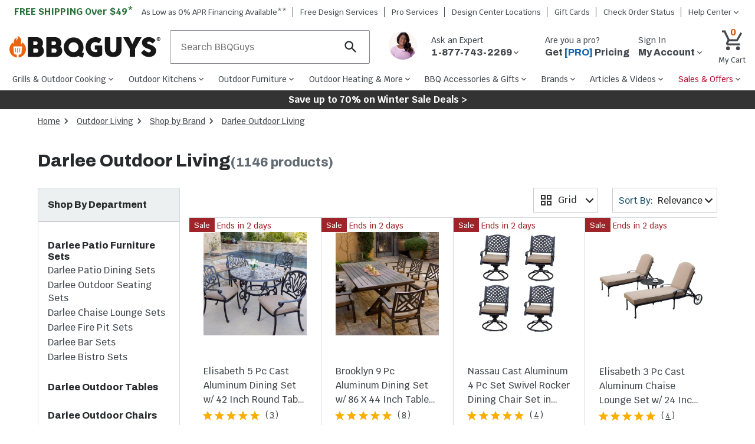

--- FILE ---
content_type: text/html; charset=utf-8
request_url: https://www.bbqguys.com/d/15624/brands/darlee-outdoor-living/shop-all
body_size: 72881
content:
<!doctype html>

                    <html lang="en">
                        <head>
                            <title data-rh="true">Darlee Outdoor Living | Patio Furniture : BBQGuys</title>
                            
                            <meta data-rh="true" name="title" content="Darlee Outdoor Living | Patio Furniture : BBQGuys"/><meta data-rh="true" name="description" content="Shop patio furniture, umbrellas, and umbrella bases by Darlee. Choose from a variety of styles and colors to match your outdoor space! Free shipping offer!"/><meta data-rh="true" name="keywords" content=""/><meta data-rh="true" name="robots" content="index"/><meta data-rh="true" property="og:type" content="website"/><meta data-rh="true" property="og:title" content="Darlee Outdoor Living | Patio Furniture : BBQGuys"/><meta data-rh="true" property="og:url" content="https://www.bbqguys.com/d/15624/brands/darlee-outdoor-living/shop-all"/><meta data-rh="true" property="og:description" content="Shop patio furniture, umbrellas, and umbrella bases by Darlee. Choose from a variety of styles and colors to match your outdoor space! Free shipping offer!"/><meta data-rh="true" property="og:site_name" content="BBQGuys"/><meta data-rh="true" property="og:image" content="https://cdn.shocho.co/sc-site/brandPages/PLP-Brand-Pages-Logos/cybermonday.png"/><meta data-rh="true" property="og:image:width" content="300"/><meta data-rh="true" property="og:image:height" content="300"/><meta data-rh="true" property="og:image:alt" content="Darlee Outdoor Living | Patio Furniture"/><meta data-rh="true" property="fb:app_id" content="309437425817038"/><meta data-rh="true" name="twitter:card" content="summary_large_image"/><meta data-rh="true" name="twitter:site" content="@BBQ_Guys"/><meta data-rh="true" name="twitter:creator" content="@BBQ_Guys"/><meta data-rh="true" name="twitter:dnt" content="on"/><meta data-rh="true" name="theme-color" content="#333"/><meta data-rh="true" name="format-detection" content="telephone=no"/><meta data-rh="true" http-equiv="last_modified" content="2026-1-30 04:00:30"/>
                            <link data-rh="true" rel="next" href="https://www.bbqguys.com/d/15624/brands/darlee-outdoor-living/shop-all?page=2"/><link data-rh="true" rel="canonical" href="https://www.bbqguys.com/d/15624/brands/darlee-outdoor-living/shop-all"/>
                            <meta http-equiv="X-UA-Compatible" content="IE=edge"><meta http-equiv="content-language" content="en-US"><meta http-equiv="Content-Type" content="text/html; charset=utf-8"><meta name="viewport" content="width=device-width,initial-scale=1"><meta name="theme-color" content="#333"><meta name="google-site-verification" content="VrFeJrmyWEQoSLinNCNcIGTy6OcxXwj0KDP8hUyhMlE"><meta name="verify-v1" content="gOn4qXsDUOWeaOAQyvjABMtQfWwUFkih3CTi+V9X+oY="><meta name="msvalidate.01" content="96A8A6DCD96608019E44F562D4DCA179"><meta name="msvalidate.01" content="AAD5F62205313DE196CD8DDAFB7F8DF9"><meta name="ir-site-verification-token" content="428944676"><meta name="facebook-domain-verification" content="shy75pzj54ko3st7ysdhl8g0nklf2c"><link rel="preconnect" href="https://cdn.shocho.co" crossorigin=""><link rel="dns-prefetch" href="https://cdn.shocho.co" crossorigin=""><link sizes="57x57" rel="apple-touch-icon" href="/apple-touch-icon-57x57.png"><link sizes="60x60" rel="apple-touch-icon" href="/apple-touch-icon-60x60.png"><link sizes="72x72" rel="apple-touch-icon" href="/apple-touch-icon-72x72.png"><link sizes="76x76" rel="apple-touch-icon" href="/apple-touch-icon-76x76.png"><link sizes="114x114" rel="apple-touch-icon" href="/apple-touch-icon-114x114.png"><link sizes="120x120" rel="apple-touch-icon" href="/apple-touch-icon-120x120.png"><link sizes="144x144" rel="apple-touch-icon" href="/apple-touch-icon-144x144.png"><link sizes="152x152" rel="apple-touch-icon" href="/apple-touch-icon-152x152.png"><link sizes="180x180" rel="apple-touch-icon" href="/apple-touch-icon-180x180.png"><link sizes="16x16" rel="icon" type="image/png" href="/favicon-16x16.png"><link sizes="32x32" rel="icon" type="image/png" href="/favicon-32x32.png"><link sizes="96x96" rel="icon" type="image/png" href="/favicon-96x96.png"><link sizes="160x160" rel="icon" type="image/png" href="/favicon-160x160.png"><link rel="shortcut icon" type="image/x-icon" href="/favicon.ico"><script>
// akam-sw.js install script version 1.3.6
"serviceWorker"in navigator&&"find"in[]&&function(){var e=new Promise(function(e){"complete"===document.readyState||!1?e():(window.addEventListener("load",function(){e()}),setTimeout(function(){"complete"!==document.readyState&&e()},1e4))}),n=window.akamServiceWorkerInvoked,r="1.3.6";if(n)aka3pmLog("akam-setup already invoked");else{window.akamServiceWorkerInvoked=!0,window.aka3pmLog=function(){window.akamServiceWorkerDebug&&console.log.apply(console,arguments)};function o(e){(window.BOOMR_mq=window.BOOMR_mq||[]).push(["addVar",{"sm.sw.s":e,"sm.sw.v":r}])}var i="/akam-sw.js",a=new Map;navigator.serviceWorker.addEventListener("message",function(e){var n,r,o=e.data;if(o.isAka3pm)if(o.command){var i=(n=o.command,(r=a.get(n))&&r.length>0?r.shift():null);i&&i(e.data.response)}else if(o.commandToClient)switch(o.commandToClient){case"enableDebug":window.akamServiceWorkerDebug||(window.akamServiceWorkerDebug=!0,aka3pmLog("Setup script debug enabled via service worker message"),v());break;case"boomerangMQ":o.payload&&(window.BOOMR_mq=window.BOOMR_mq||[]).push(o.payload)}aka3pmLog("akam-sw message: "+JSON.stringify(e.data))});var t=function(e){return new Promise(function(n){var r,o;r=e.command,o=n,a.has(r)||a.set(r,[]),a.get(r).push(o),navigator.serviceWorker.controller&&(e.isAka3pm=!0,navigator.serviceWorker.controller.postMessage(e))})},c=function(e){return t({command:"navTiming",navTiming:e})},s=null,m={},d=function(){var e=i;return s&&(e+="?othersw="+encodeURIComponent(s)),function(e,n){return new Promise(function(r,i){aka3pmLog("Registering service worker with URL: "+e),navigator.serviceWorker.register(e,n).then(function(e){aka3pmLog("ServiceWorker registration successful with scope: ",e.scope),r(e),o(1)}).catch(function(e){aka3pmLog("ServiceWorker registration failed: ",e),o(0),i(e)})})}(e,m)},g=navigator.serviceWorker.__proto__.register;if(navigator.serviceWorker.__proto__.register=function(n,r){return n.includes(i)?g.call(this,n,r):(aka3pmLog("Overriding registration of service worker for: "+n),s=new URL(n,window.location.href),m=r,navigator.serviceWorker.controller?new Promise(function(n,r){var o=navigator.serviceWorker.controller.scriptURL;if(o.includes(i)){var a=encodeURIComponent(s);o.includes(a)?(aka3pmLog("Cancelling registration as we already integrate other SW: "+s),navigator.serviceWorker.getRegistration().then(function(e){n(e)})):e.then(function(){aka3pmLog("Unregistering existing 3pm service worker"),navigator.serviceWorker.getRegistration().then(function(e){e.unregister().then(function(){return d()}).then(function(e){n(e)}).catch(function(e){r(e)})})})}else aka3pmLog("Cancelling registration as we already have akam-sw.js installed"),navigator.serviceWorker.getRegistration().then(function(e){n(e)})}):g.call(this,n,r))},navigator.serviceWorker.controller){var u=navigator.serviceWorker.controller.scriptURL;u.includes("/akam-sw.js")||u.includes("/akam-sw-preprod.js")||u.includes("/threepm-sw.js")||(aka3pmLog("Detected existing service worker. Removing and re-adding inside akam-sw.js"),s=new URL(u,window.location.href),e.then(function(){navigator.serviceWorker.getRegistration().then(function(e){m={scope:e.scope},e.unregister(),d()})}))}else e.then(function(){window.akamServiceWorkerPreprod&&(i="/akam-sw-preprod.js"),d()});if(window.performance){var w=window.performance.timing,l=w.responseEnd-w.responseStart;c(l)}e.then(function(){t({command:"pageLoad"})});var k=!1;function v(){window.akamServiceWorkerDebug&&!k&&(k=!0,aka3pmLog("Initializing debug functions at window scope"),window.aka3pmInjectSwPolicy=function(e){return t({command:"updatePolicy",policy:e})},window.aka3pmDisableInjectedPolicy=function(){return t({command:"disableInjectedPolicy"})},window.aka3pmDeleteInjectedPolicy=function(){return t({command:"deleteInjectedPolicy"})},window.aka3pmGetStateAsync=function(){return t({command:"getState"})},window.aka3pmDumpState=function(){aka3pmGetStateAsync().then(function(e){aka3pmLog(JSON.stringify(e,null,"\t"))})},window.aka3pmInjectTiming=function(e){return c(e)},window.aka3pmUpdatePolicyFromNetwork=function(){return t({command:"pullPolicyFromNetwork"})})}v()}}();</script>
<script src="https://ajax.googleapis.com/ajax/libs/jquery/3.7.1/jquery.min.js"></script><script src="/script/global-includes.js"></script><script src="/script/nr-loader-spa-current.min.js" async=""></script><script src="/script/thirdparty/AdobeReact/Production/35a296a88c7a/bc6cc9f8202f/launch-18309580bc36.min.js" async="" onerror="adobeLaunchError()"></script><script defer="defer" src="/static/js/main.626c07f4.js"></script><link href="/static/css/main.4d436c9a.css" rel="stylesheet">
                            <script data-rh="true" type="application/ld+json">{"@context":"https://schema.org","@type":"BreadcrumbList","itemListElement":[{"@type":"ListItem","position":1,"name":"Home","item":{"@type":"Thing","@id":"https://bbqguys.com/"}},{"@type":"ListItem","position":2,"name":"Outdoor Living","item":{"@type":"Thing","@id":"https://bbqguys.com/h/51/outdoor-living"}},{"@type":"ListItem","position":3,"name":"Shop by Brand","item":{"@type":"Thing","@id":"https://bbqguys.com/brands"}},{"@type":"ListItem","position":4,"name":"Darlee Outdoor Living","item":{"@type":"Thing","@id":"https://bbqguys.com/d/15624/brands/darlee-outdoor-living/shop-all"}}]}</script>
                            <script>window.__APOLLO_STATE__={"Site:2":{"__typename":"Site","id":"2","name":"BBQGuys","legalName":"BBQGuys.com","domain":"bbqguys.com","config":{"__typename":"Config","freeShipping":49},"locations":{"__typename":"Locations","website":{"__typename":"Location","phone":"1-877-743-2269","hours":{"__typename":"HoursOfOperation","primary":"\u003cb>Sales:\u003c/b>\u003cbr />Mon-Fri: 7am - 9pm CST\u003cbr />Sat: 8:30am - 5pm CST\u003cbr />Sun: 9:30am - 6pm CST\u003cbr />\u003cbr />\u003cb>Support:\u003c/b>\u003cbr />Mon-Fri: 8am - 5pm CST\u003cbr />Sat and Sun: Closed","secondary":"Sales: Mon-Fri, 7a-9p CST; Sat, 8:30a-5p CST; Sun, 9:30a-6p CST\u003cbr>Support: Phone: Mon-Fri, 8a-5p CST; Chat: Mon-Fri 8a-5p CST "},"address":{"__typename":"CachedAddress","line1":"8151 Airline Hwy","line2":"","city":"Baton Rouge","state":"LA","zip":"70815","country":"US"}},"showrooms":[{"__typename":"Location","name":"BBQGuys.com Atlanta Design Center","phone":"","hours":{"__typename":"HoursOfOperation","primary":"770-759-0083\u003cbr>Tue-Sat 11 AM - 7 PM EST","secondary":"770-759-0083\u003cbr>Tue-Sat 11 AM - 7 PM EST"},"address":{"__typename":"CachedAddress","line1":"6310 Town Square","line2":"Bldg 1100 Ste 150","city":"Alpharetta","state":"GA","zip":"30005","country":"US"}},{"__typename":"Location","name":"BBQGuys.com Baton Rouge Design Center","phone":"1-225-910-6801","hours":{"__typename":"HoursOfOperation","primary":"225-910-6801\u003cbr>Mon-Fri 9 AM - 6 PM CST","secondary":"225-910-6801\u003cbr>Mon-Fri 9 AM - 6 PM CST"},"address":{"__typename":"CachedAddress","line1":"1811 N Airway Dr.","line2":"","city":"Baton Rouge","state":"LA","zip":"70815","country":"US"}}]}},"SiteHeaderPromotions:1535":{"__typename":"SiteHeaderPromotions","id":"1535","text":"Save up to 70% on Winter Sale Deals >","url":"/promotions","textColor":"#FFFFFF","backgroundColor":"#333333"},"Menu:4":{"__typename":"Menu","id":"4","name":"primary","menuItems":[{"__typename":"MenuItem","id":"116993","text":"Grills & Outdoor Cooking","href":"/h/7119/cooking","cssClasses":"","featItem":"","featImage":"https://cdn.shocho.co/sc-image/d/3/1/9/d3192ae5804dc8bf10e485b5f96e9ee1.jpg","menuColumn":"1","shopAllText":"Shop All","children":[{"__typename":"MenuItem","id":"117014","text":"Gas Grills","href":"/d/7521/cooking/grills/gas","cssClasses":"","featItem":"","featImage":"https://cdn.shocho.co/sc-image/d/7/4/a/d74a5609d5648e040deb80f631a6c865.jpg","menuColumn":"1","shopAllText":"Shop All","children":[{"__typename":"MenuItem","id":"208947","text":"Propane Grills","href":"/d/11231/cooking/grills/gas/propane","cssClasses":"","featItem":"","featImage":"","menuColumn":"1","shopAllText":"Shop All","children":[]},{"__typename":"MenuItem","id":"208950","text":"Natural Gas Grills","href":"/d/11230/cooking/grills/gas/natural-gas","cssClasses":"","featItem":"","featImage":"","menuColumn":"1","shopAllText":"Shop All","children":[]},{"__typename":"MenuItem","id":"117041","text":"Freestanding Gas Grills","href":"/d/2117/cooking/grills/gas/freestanding","cssClasses":"","featItem":"1","featImage":"https://cdn.shocho.co/sc-image/2/6/9/1/26911859f24ea5c4e1499d3562eee8cf.jpg","menuColumn":"1","shopAllText":"Shop All","children":[]},{"__typename":"MenuItem","id":"117038","text":"Built-In Gas Grills","href":"/d/2114/cooking/grills/gas/built-in","cssClasses":"","featItem":"2","featImage":"https://cdn.shocho.co/sc-image/6/8/d/9/68d9e2d9e97e32c6947b8b89328817cf.jpg","menuColumn":"1","shopAllText":"Shop All","children":[]},{"__typename":"MenuItem","id":"117044","text":"Portable Gas Grills","href":"/d/11234/cooking/grills/gas/portable","cssClasses":"","featItem":"","featImage":"","menuColumn":"1","shopAllText":"Shop All","children":[]}]},{"__typename":"MenuItem","id":"117017","text":"Pellet Grills","href":"/d/9953/cooking/grills/pellet","cssClasses":"","featItem":"3","featImage":"https://cdn.shocho.co/sc-image/4/f/0/f/4f0fc3448c3577926d8cb39fe4feba9c.jpg","menuColumn":"1","shopAllText":"Shop All","children":[{"__typename":"MenuItem","id":"117050","text":"Built-In Pellet Grills","href":"/d/19278/cooking/grills/pellet/built-in","cssClasses":"","featItem":"","featImage":"","menuColumn":"1","shopAllText":"Shop All","children":[]},{"__typename":"MenuItem","id":"117053","text":"Freestanding Pellet Grills","href":"/d/19280/cooking/grills/pellet/freestanding","cssClasses":"","featItem":"","featImage":"","menuColumn":"1","shopAllText":"Shop All","children":[]},{"__typename":"MenuItem","id":"117056","text":"Portable Pellet Grills","href":"/d/20904/cooking/grills/pellet/portable","cssClasses":"","featItem":"","featImage":"","menuColumn":"1","shopAllText":"Shop All","children":[]},{"__typename":"MenuItem","id":"208953","text":"WiFi Pellet Grills","href":"/d/25254/cooking/grills/pellet/wifi","cssClasses":"","featItem":"","featImage":"","menuColumn":"1","shopAllText":"Shop All","children":[]}]},{"__typename":"MenuItem","id":"117020","text":"Kamado Grills","href":"/d/11447/cooking/grills/kamado","cssClasses":"","featItem":"4","featImage":"https://cdn.shocho.co/sc-image/b/a/d/f/badf70bf914ba6dbf5c1b8ed521a4ea0.jpg","menuColumn":"2","shopAllText":"Shop All","children":[{"__typename":"MenuItem","id":"117065","text":"Freestanding Kamado Grills","href":"/d/19292/cooking/grills/kamado/freestanding","cssClasses":"","featItem":"","featImage":"","menuColumn":"1","shopAllText":"Shop All","children":[]},{"__typename":"MenuItem","id":"117062","text":"Built-In Kamado Grills","href":"/d/19290/cooking/grills/kamado/built-in","cssClasses":"","featItem":"","featImage":"","menuColumn":"1","shopAllText":"Shop All","children":[]},{"__typename":"MenuItem","id":"208956","text":"Portable Kamado Grills","href":"/d/21735/cooking/grills/kamado/portable","cssClasses":"","featItem":"","featImage":"","menuColumn":"1","shopAllText":"Shop All","children":[]}]},{"__typename":"MenuItem","id":"117023","text":"Charcoal Grills","href":"/d/9994/cooking/grills/charcoal","cssClasses":"","featItem":"","featImage":"https://cdn.shocho.co/sc-image/6/4/e/4/64e4520cce7f215a8f15631f9a4eea6e.jpg","menuColumn":"2","shopAllText":"Shop All","children":[{"__typename":"MenuItem","id":"117074","text":"Freestanding Charcoal Grills","href":"/d/9993/cooking/grills/charcoal/freestanding","cssClasses":"","featItem":"","featImage":"","menuColumn":"1","shopAllText":"Shop All","children":[]},{"__typename":"MenuItem","id":"117071","text":"Built-In Charcoal Grills","href":"/d/7565/cooking/grills/charcoal/built-in","cssClasses":"","featItem":"","featImage":"","menuColumn":"1","shopAllText":"Shop All","children":[]},{"__typename":"MenuItem","id":"117077","text":"Portable Charcoal Grills","href":"/d/11446/cooking/grills/charcoal/portable","cssClasses":"","featItem":"","featImage":"","menuColumn":"1","shopAllText":"Shop All","children":[]},{"__typename":"MenuItem","id":"208959","text":"Kettle Grills","href":"/d/9992/cooking/grills/charcoal/kettle","cssClasses":"","featItem":"","featImage":"","menuColumn":"1","shopAllText":"Shop All","children":[]}]},{"__typename":"MenuItem","id":"208977","text":"Santa Maria Gaucho Grills","href":"/d/24933/cooking/grills/argentinian-gaucho-santa-maria","cssClasses":"","featItem":"","featImage":"","menuColumn":"2","shopAllText":"Shop All","children":[]},{"__typename":"MenuItem","id":"117026","text":"Electric Grills","href":"/d/11180/cooking/grills/electric","cssClasses":"","featItem":"","featImage":"https://cdn.shocho.co/sc-image/5/7/c/8/57c8c3cd8c2f45388d4b702d480f6950.jpg","menuColumn":"3","shopAllText":"Shop All","children":[{"__typename":"MenuItem","id":"117086","text":"Freestanding Electric Grills","href":"/d/9985/cooking/grills/electric/freestanding","cssClasses":"","featItem":"","featImage":"","menuColumn":"1","shopAllText":"Shop All","children":[]},{"__typename":"MenuItem","id":"117083","text":"Built-In Electric Grills","href":"/d/9986/cooking/grills/electric/built-in","cssClasses":"","featItem":"","featImage":"","menuColumn":"1","shopAllText":"Shop All","children":[]},{"__typename":"MenuItem","id":"117089","text":"Portable Electric Grills","href":"/d/9984/cooking/grills/electric/portable","cssClasses":"","featItem":"","featImage":"","menuColumn":"1","shopAllText":"Shop All","children":[]}]},{"__typename":"MenuItem","id":"117029","text":"BBQ Smokers","href":"/d/7122/cooking/smokers","cssClasses":"","featItem":"","featImage":"https://cdn.shocho.co/sc-image/d/1/1/f/d11f4f901f1839068595e7a42d968281.jpg","menuColumn":"3","shopAllText":"Shop All","children":[{"__typename":"MenuItem","id":"117095","text":"Electric Smokers","href":"/d/7234/cooking/smokers/electric","cssClasses":"","featItem":"","featImage":"","menuColumn":"1","shopAllText":"Shop All","children":[]},{"__typename":"MenuItem","id":"117098","text":"Charcoal Smokers","href":"/d/16250/cooking/smokers/charcoal","cssClasses":"","featItem":"","featImage":"","menuColumn":"1","shopAllText":"Shop All","children":[]},{"__typename":"MenuItem","id":"208974","text":"Pellet Smokers","href":"/d/21738/cooking/smokers/pellet","cssClasses":"","featItem":"","featImage":"","menuColumn":"1","shopAllText":"Shop All","children":[]},{"__typename":"MenuItem","id":"208962","text":"Wood Smokers","href":"/d/8069/cooking/smokers/wood","cssClasses":"","featItem":"","featImage":"","menuColumn":"3","shopAllText":"Shop All","children":[]},{"__typename":"MenuItem","id":"208968","text":"Offset Smokers","href":"/d/16260/cooking/smokers/offset","cssClasses":"","featItem":"","featImage":"","menuColumn":"3","shopAllText":"Shop All","children":[]},{"__typename":"MenuItem","id":"208971","text":"Vertical Smokers","href":"/d/16262/cooking/smokers/vertical","cssClasses":"","featItem":"","featImage":"","menuColumn":"3","shopAllText":"Shop All","children":[]}]},{"__typename":"MenuItem","id":"127933","text":"Flat Top Griddles","href":"/d/16462/cooking/grills/gas/flat-top-griddles","cssClasses":"","featItem":"","featImage":"https://cdn.shocho.co/sc-image/3/7/7/3/3773b2586b6202a0c139735c8cbbd9d2.jpg","menuColumn":"4","shopAllText":"Shop All","children":[{"__typename":"MenuItem","id":"131058","text":"Griddle Grills","href":"/d/20005/cooking/grills/gas/flat-top-griddles/freestanding","cssClasses":"","featItem":"5","featImage":"https://cdn.shocho.co/sc-site/depts/grills/20005-griddle-grills.jpg","menuColumn":"1","shopAllText":"Shop All","children":[]},{"__typename":"MenuItem","id":"131055","text":"Built-In Griddles","href":"/d/11017/cooking/grills/gas/flat-top-griddles/built-in","cssClasses":"","featItem":"","featImage":"","menuColumn":"1","shopAllText":"Shop All","children":[]},{"__typename":"MenuItem","id":"131061","text":"Portable Griddles","href":"/d/20919/cooking/grills/gas/flat-top-griddles/portable","cssClasses":"","featItem":"","featImage":"","menuColumn":"1","shopAllText":"Shop All","children":[]}]},{"__typename":"MenuItem","id":"131049","text":"Outdoor Pizza Ovens","href":"/d/21225/cooking/pizza-ovens","cssClasses":"","featItem":"","featImage":"https://cdn.shocho.co/sc-site/EKILN2G_PRODUCT_001edit.jpg","menuColumn":"4","shopAllText":"Shop All","children":[{"__typename":"MenuItem","id":"131064","text":"Freestanding Pizza Ovens","href":"/d/18890/cooking/pizza-ovens/freestanding","cssClasses":"","featItem":"","featImage":"","menuColumn":"1","shopAllText":"Shop All","children":[]},{"__typename":"MenuItem","id":"131067","text":"Countertop Pizza Ovens","href":"/d/19330/cooking/pizza-ovens/countertop","cssClasses":"","featItem":"","featImage":"","menuColumn":"1","shopAllText":"Shop All","children":[]},{"__typename":"MenuItem","id":"131070","text":"Built-In Pizza Ovens","href":"/d/18894/cooking/pizza-ovens/built-in","cssClasses":"","featItem":"","featImage":"","menuColumn":"1","shopAllText":"Shop All","children":[]},{"__typename":"MenuItem","id":"208983","text":"Gas Pizza Ovens","href":"/d/21228/cooking/pizza-ovens/gas","cssClasses":"","featItem":"","featImage":"","menuColumn":"1","shopAllText":"Shop All","children":[]},{"__typename":"MenuItem","id":"208980","text":"Wood Fired Pizza Ovens","href":"/d/18892/cooking/pizza-ovens/wood-fired","cssClasses":"","featItem":"","featImage":"","menuColumn":"4","shopAllText":"Shop All","children":[]}]},{"__typename":"MenuItem","id":"204985","text":"Outdoor Fryers & Stoves","href":"/h/11428/cooking/fryers-burners","cssClasses":"","featItem":"","featImage":"https://cdn.shocho.co/sc-image/9/1/2/f/912f8b34ca6af481874bd056921207ed.jpg","menuColumn":"5","shopAllText":"Shop All","children":[{"__typename":"MenuItem","id":"204988","text":"Outdoor Fryers","href":"/d/21234/cooking/fryers-burners/fryers","cssClasses":"","featItem":"","featImage":"","menuColumn":"1","shopAllText":"Shop All","children":[]},{"__typename":"MenuItem","id":"204990","text":"Propane Burners & Stoves","href":"/d/11451/cooking/fryers-burners/patio-burners-cookers","cssClasses":"","featItem":"","featImage":"","menuColumn":"1","shopAllText":"Shop All","children":[]},{"__typename":"MenuItem","id":"204993","text":"Stock Pots & Baskets","href":"/d/10398/bbq-accessories/cookware/stock-pots","cssClasses":"","featItem":"","featImage":"","menuColumn":"1","shopAllText":"Shop All","children":[]}]},{"__typename":"MenuItem","id":"208986","text":"Beyond the Backyard","href":"/a/40295/learn/beyond-the-backyard","cssClasses":"","featItem":"","featImage":"https://cdn.shocho.co/sc-site/contentPages/40295-BtBLC/thumb.jpg","menuColumn":"5","shopAllText":"Shop All","children":[{"__typename":"MenuItem","id":"208989","text":"Camping Grills","href":"/d/23999/beyond-the-backyard/grills/camping","cssClasses":"","featItem":"","featImage":"","menuColumn":"1","shopAllText":"Shop All","children":[]},{"__typename":"MenuItem","id":"208992","text":"Boat Grills","href":"/d/18854/cooking/grills/gas/boat","cssClasses":"","featItem":"","featImage":"","menuColumn":"1","shopAllText":"Shop All","children":[]},{"__typename":"MenuItem","id":"208995","text":"RV Grills","href":"/d/13340/cooking/grills/rv-camper-grills","cssClasses":"","featItem":"","featImage":"","menuColumn":"1","shopAllText":"Shop All","children":[]},{"__typename":"MenuItem","id":"208998","text":"Portable Grills","href":"/d/2119/cooking/grills/portable","cssClasses":"","featItem":"","featImage":"","menuColumn":"1","shopAllText":"Shop All","children":[]}]}]},{"__typename":"MenuItem","id":"116996","text":"Outdoor Kitchens","href":"/h/2177/outdoor-kitchens","cssClasses":"","featItem":"","featImage":"https://cdn.shocho.co/sc-image/1/d/b/a/1dbac4062e47a6a96ac91e4ae6d3f608.jpg","menuColumn":"1","shopAllText":"Shop All","children":[{"__typename":"MenuItem","id":"117116","text":"Built-In Grills","href":"/d/9988/cooking/grills/built-in","cssClasses":"","featItem":"","featImage":"https://cdn.shocho.co/sc-image/d/0/a/e/d0ae502f37c0bc492ec2e92821aa1159.jpg","menuColumn":"1","shopAllText":"Shop All","children":[{"__typename":"MenuItem","id":"117146","text":"Built-In Gas Grills","href":"/d/2114/cooking/grills/gas/built-in","cssClasses":"","featItem":"1","featImage":"https://cdn.shocho.co/sc-image/6/8/d/9/68d9e2d9e97e32c6947b8b89328817cf.jpg","menuColumn":"1","shopAllText":"Shop All","children":[]},{"__typename":"MenuItem","id":"117152","text":"Built-In Pellet Grills","href":"/d/19278/cooking/grills/pellet/built-in","cssClasses":"","featItem":"","featImage":"","menuColumn":"1","shopAllText":"Shop All","children":[]},{"__typename":"MenuItem","id":"117149","text":"Built-In Charcoal Grills","href":"/d/7565/cooking/grills/charcoal/built-in","cssClasses":"","featItem":"","featImage":"","menuColumn":"1","shopAllText":"Shop All","children":[]},{"__typename":"MenuItem","id":"117155","text":"Built-In Kamado Grills","href":"/d/19290/cooking/grills/kamado/built-in","cssClasses":"","featItem":"","featImage":"","menuColumn":"1","shopAllText":"Shop All","children":[]},{"__typename":"MenuItem","id":"129142","text":"Built-In Smokers","href":"/d/19064/cooking/smokers/built-in","cssClasses":"","featItem":"","featImage":"","menuColumn":"1","shopAllText":"Shop All","children":[]},{"__typename":"MenuItem","id":"117158","text":"Built-In Electric Grills","href":"/d/9986/cooking/grills/electric/built-in","cssClasses":"","featItem":"","featImage":"","menuColumn":"1","shopAllText":"Shop All","children":[]},{"__typename":"MenuItem","id":"117161","text":"Built-In Gas Griddles","href":"/d/11017/cooking/grills/gas/flat-top-griddles/built-in","cssClasses":"","featItem":"","featImage":"","menuColumn":"1","shopAllText":"Shop All","children":[]}]},{"__typename":"MenuItem","id":"193364","text":"Built-In Pizza Ovens","href":"/d/18894/cooking/pizza-ovens/built-in","cssClasses":"","featItem":"","featImage":"","menuColumn":"1","shopAllText":"Shop All","children":[]},{"__typename":"MenuItem","id":"117122","text":"Side Burners","href":"/d/2188/cooking/side-burners","cssClasses":"","featItem":"4","featImage":"https://cdn.shocho.co/sc-image/4/6/d/9/46d9a3a908bff44ee6108d6fe2f51c24.jpg","menuColumn":"1","shopAllText":"Shop All","children":[{"__typename":"MenuItem","id":"209001","text":"Power Burners","href":"/d/16896/cooking/side-burners/power-burners","cssClasses":"","featItem":"","featImage":"","menuColumn":"1","shopAllText":"Shop All","children":[]}]},{"__typename":"MenuItem","id":"117119","text":"Outdoor Kitchen Cabinets","href":"/d/25957/outdoor-kitchens/storage/shop-all","cssClasses":"","featItem":"2","featImage":"https://cdn.shocho.co/sc-site/brandPages/Dynamic-Brand-Pages/door-drawer-combos-hub-page-wi.jpg","menuColumn":"2","shopAllText":"Shop All","children":[{"__typename":"MenuItem","id":"123073","text":"Outdoor Kitchen Doors","href":"/d/2178/outdoor-kitchens/storage/access-doors","cssClasses":"","featItem":"","featImage":"","menuColumn":"1","shopAllText":"Shop All","children":[]},{"__typename":"MenuItem","id":"123076","text":"Outdoor Kitchen Drawers","href":"/d/2179/outdoor-kitchens/storage/drawers","cssClasses":"","featItem":"","featImage":"","menuColumn":"1","shopAllText":"Shop All","children":[]},{"__typename":"MenuItem","id":"123079","text":"Door & Drawer Combos","href":"/d/19987/outdoor-kitchens/storage/door-drawer-combos","cssClasses":"","featItem":"","featImage":"","menuColumn":"1","shopAllText":"Shop All","children":[]},{"__typename":"MenuItem","id":"117170","text":"Roll Out & Pull Out Trash Bins","href":"/d/7769/outdoor-kitchens/storage/trash-recycling","cssClasses":"","featItem":"","featImage":"","menuColumn":"1","shopAllText":"Shop All","children":[]}]},{"__typename":"MenuItem","id":"117128","text":"Sink Stations & Bar Centers","href":"/h/16890/outdoor-kitchens/sinks/sink-stations","cssClasses":"","featItem":"","featImage":"https://cdn.shocho.co/sc-image/6/5/5/0/655099509b4ae5a0375f1046df7989fc.jpg","menuColumn":"2","shopAllText":"Shop All","children":[{"__typename":"MenuItem","id":"131103","text":"Outdoor Sinks","href":"/d/11427/outdoor-kitchens/sinks","cssClasses":"","featItem":"","featImage":"","menuColumn":"1","shopAllText":"Shop All","children":[]},{"__typename":"MenuItem","id":"131106","text":"Outdoor Kitchen Faucets","href":"/d/8031/outdoor-kitchens/faucets","cssClasses":"","featItem":"","featImage":"","menuColumn":"1","shopAllText":"Shop All","children":[]},{"__typename":"MenuItem","id":"126568","text":"Wet Bars & Bar Centers","href":"/d/7263/outdoor-kitchens/wet-bar-centers","cssClasses":"","featItem":"","featImage":"","menuColumn":"1","shopAllText":"Shop All","children":[]},{"__typename":"MenuItem","id":"126571","text":"Ice Bin & Coolers","href":"/d/2182/outdoor-kitchens/ice-bins-coolers","cssClasses":"","featItem":"","featImage":"","menuColumn":"1","shopAllText":"Shop All","children":[]}]},{"__typename":"MenuItem","id":"117125","text":"Outdoor Refrigerators","href":"/d/25954/outdoor-kitchens/refrigeration/shop-all","cssClasses":"","featItem":"3","featImage":"https://cdn.shocho.co/sc-site/blaze20-in-4-3-cu-ft-outdoor-rated-compact-fridge.jpg","menuColumn":"3","shopAllText":"Shop All","children":[{"__typename":"MenuItem","id":"117206","text":"Compact Refrigerators","href":"/d/7183/outdoor-kitchens/refrigeration/refrigerators","cssClasses":"","featItem":"","featImage":"","menuColumn":"1","shopAllText":"Shop All","children":[]},{"__typename":"MenuItem","id":"209004","text":"Outdoor Beverage Fridges","href":"/d/18006/outdoor-kitchens/refrigeration/beverage-coolers","cssClasses":"","featItem":"","featImage":"","menuColumn":"1","shopAllText":"Shop All","children":[]},{"__typename":"MenuItem","id":"117212","text":"Outdoor Ice Makers","href":"/d/14882/outdoor-kitchens/refrigeration/ice-makers","cssClasses":"","featItem":"","featImage":"","menuColumn":"1","shopAllText":"Shop All","children":[]},{"__typename":"MenuItem","id":"117215","text":"Outdoor Wine Coolers","href":"/d/11048/outdoor-kitchens/refrigeration/wine-coolers","cssClasses":"","featItem":"","featImage":"","menuColumn":"1","shopAllText":"Shop All","children":[]},{"__typename":"MenuItem","id":"117218","text":"Outdoor Kegerators","href":"/d/8835/outdoor-kitchens/refrigeration/kegerators","cssClasses":"","featItem":"","featImage":"","menuColumn":"1","shopAllText":"Shop All","children":[]},{"__typename":"MenuItem","id":"117221","text":"Outdoor Compact Freezers","href":"/d/10643/outdoor-kitchens/refrigeration/freezers","cssClasses":"","featItem":"","featImage":"","menuColumn":"1","shopAllText":"Shop All","children":[]}]},{"__typename":"MenuItem","id":"193370","text":"Warming Drawers","href":"/d/2190/outdoor-kitchens/storage/warming-drawers","cssClasses":"","featItem":"","featImage":"","menuColumn":"3","shopAllText":"Shop All","children":[]},{"__typename":"MenuItem","id":"131091","text":"BBQ Islands & Kits","href":"/h/7117/outdoor-kitchens/bbq-islands","cssClasses":"","featItem":"","featImage":"https://cdn.shocho.co/sc-image/0/a/7/b/0a7b8582cc797d1f7bde9d51388cf8b6.jpg","menuColumn":"4","shopAllText":"Shop All","children":[{"__typename":"MenuItem","id":"131112","text":"Outdoor Kitchen Islands","href":"/d/19909/outdoor-kitchens/bbq-islands/complete-bbq-islands","cssClasses":"","featItem":"5","featImage":"https://cdn.shocho.co/sc-image/7/8/b/3/78b31a2e88b86b458d2f6649c4a71148.jpg","menuColumn":"1","shopAllText":"Shop All","children":[]},{"__typename":"MenuItem","id":"208641","text":"Luxury Outdoor Kitchens","href":"/d/24963/brands/urban-bonfire/shop-all","cssClasses":"","featItem":"","featImage":"","menuColumn":"1","shopAllText":"Shop All","children":[]},{"__typename":"MenuItem","id":"135171","text":"Outdoor Kitchen Equipment Packages","href":"/d/19969/outdoor-kitchens/equipment-packages","cssClasses":"","featItem":"","featImage":"","menuColumn":"1","shopAllText":"Shop All","children":[]},{"__typename":"MenuItem","id":"131118","text":"BBQ Island Frame Kits","href":"/d/23208/outdoor-kitchens/bbq-islands/unfinished-frame-kits","cssClasses":"","featItem":"","featImage":"","menuColumn":"1","shopAllText":"Shop All","children":[]},{"__typename":"MenuItem","id":"176817","text":"BBQ Island Vent Panels","href":"/d/11390/outdoor-kitchens/ventilation/island-vents","cssClasses":"","featItem":"","featImage":"","menuColumn":"1","shopAllText":"Shop All","children":[]},{"__typename":"MenuItem","id":"176814","text":"Insulated Grill Jackets","href":"/d/7017/outdoor-kitchens/insulated-grill-jackets","cssClasses":"","featItem":"","featImage":"","menuColumn":"1","shopAllText":"Shop All","children":[]}]},{"__typename":"MenuItem","id":"136248","text":"Outdoor Vent Hoods","href":"/d/10568/outdoor-kitchens/ventilation/vent-hoods","cssClasses":"","featItem":"","featImage":"","menuColumn":"4","shopAllText":"Shop All","children":[]},{"__typename":"MenuItem","id":"209010","text":"Free 3D Outdoor Kitchen Designs","href":"/a/17732/learn/outdoor-kitchens/planning/bbqguys-design-services","cssClasses":"","featItem":"","featImage":"","menuColumn":"5","shopAllText":"View All","children":[]},{"__typename":"MenuItem","id":"209013","text":"Outdoor Kitchen Learning Center","href":"","cssClasses":"","featItem":"","featImage":"","menuColumn":"5","shopAllText":"View All","children":[{"__typename":"MenuItem","id":"209016","text":"Outdoor Kitchen Ideas","href":"/a/38155/learn/outdoor-kitchens/ideas","cssClasses":"","featItem":"","featImage":"","menuColumn":"1","shopAllText":"View All","children":[]},{"__typename":"MenuItem","id":"209019","text":"Outdoor Kitchen Gallery","href":"/a/6844/learn/outdoor-kitchens/ideas/gallery","cssClasses":"","featItem":"","featImage":"","menuColumn":"1","shopAllText":"View All","children":[]},{"__typename":"MenuItem","id":"209022","text":"Outdoor Kitchen Cost","href":"/a/38602/learn/outdoor-kitchens/research/cost","cssClasses":"","featItem":"","featImage":"","menuColumn":"1","shopAllText":"View All","children":[]},{"__typename":"MenuItem","id":"209025","text":"Outdoor Kitchen Checklist","href":"/a/8660/learn/outdoor-kitchens/planning/checklist","cssClasses":"","featItem":"","featImage":"","menuColumn":"1","shopAllText":"View All","children":[]},{"__typename":"MenuItem","id":"209028","text":"Outdoor Kitchen FAQ","href":"/a/39550/learn/outdoor-kitchens/planning/diy/faq","cssClasses":"","featItem":"","featImage":"","menuColumn":"1","shopAllText":"View All","children":[]}]}]},{"__typename":"MenuItem","id":"209034","text":"Outdoor Furniture","href":"/h/7683/outdoor-living/furniture","cssClasses":"","featItem":"","featImage":"https://cdn.shocho.co/sc-image/6/e/a/2/6ea2b67f8611a1fdeccd7ad48ccae726.jpg","menuColumn":"1","shopAllText":"Shop All","children":[{"__typename":"MenuItem","id":"209040","text":"Outdoor Dining Furniture","href":"/h/17738/outdoor-living/furniture/dining","cssClasses":"","featItem":"","featImage":"https://cdn.shocho.co/sc-site/brands/SunsetWest/patioset.jpg","menuColumn":"1","shopAllText":"Shop All","children":[{"__typename":"MenuItem","id":"209070","text":"Outdoor Dining Sets","href":"/d/10280/outdoor-living/furniture/dining-sets","cssClasses":"","featItem":"1","featImage":"https://cdn.shocho.co/sc-image/8/9/6/3/896304db5e115fdc935e3f32cf1192a2.jpg","menuColumn":"1","shopAllText":"Shop All","children":[]},{"__typename":"MenuItem","id":"209079","text":"Outdoor Dining Tables","href":"/d/10558/outdoor-living/furniture/tables/dining","cssClasses":"","featItem":"","featImage":"","menuColumn":"1","shopAllText":"Shop All","children":[]},{"__typename":"MenuItem","id":"209073","text":"Outdoor Dining Chairs","href":"/d/13254/outdoor-living/furniture/chairs/dining","cssClasses":"","featItem":"","featImage":"","menuColumn":"1","shopAllText":"Shop All","children":[]},{"__typename":"MenuItem","id":"209076","text":"Outdoor Buffet & Serving Tables","href":"/d/19936/outdoor-living/furniture/tables/buffet-console","cssClasses":"","featItem":"","featImage":"","menuColumn":"1","shopAllText":"Shop All","children":[]}]},{"__typename":"MenuItem","id":"209043","text":"Outdoor Tables","href":"/d/10276/outdoor-living/furniture/tables","cssClasses":"","featItem":"","featImage":"https://cdn.shocho.co/sc-image/1/a/2/6/1a2634ff6fda583072549c9310b06001.jpg","menuColumn":"1","shopAllText":"Shop All","children":[{"__typename":"MenuItem","id":"209082","text":"Outdoor Coffee Tables","href":"/d/19939/outdoor-living/furniture/tables/coffee","cssClasses":"","featItem":"","featImage":"","menuColumn":"1","shopAllText":"Shop All","children":[]},{"__typename":"MenuItem","id":"209085","text":"Outdoor End Tables","href":"/d/20856/outdoor-living/furniture/tables/end","cssClasses":"","featItem":"","featImage":"","menuColumn":"1","shopAllText":"Shop All","children":[]},{"__typename":"MenuItem","id":"209088","text":"Fire Pit Tables","href":"/d/10565/outdoor-living/furniture/tables/fire-pit","cssClasses":"","featItem":"","featImage":"","menuColumn":"1","shopAllText":"Shop All","children":[]}]},{"__typename":"MenuItem","id":"209046","text":"Outdoor Seating Furniture","href":"/h/10277/outdoor-living/furniture/deep-seating","cssClasses":"","featItem":"","featImage":"https://cdn.shocho.co/sc-image/7/5/2/0/75204ffd3cd048ec508f8742ab08ed6a.jpg","menuColumn":"2","shopAllText":"Shop All","children":[{"__typename":"MenuItem","id":"209091","text":"Outdoor Conversation Sets","href":"/d/20345/outdoor-living/furniture/seating-sets","cssClasses":"","featItem":"2","featImage":"https://cdn.shocho.co/sc-image/f/c/a/3/fca3b17d3e9166ff6f63fc72b3771105.jpg","menuColumn":"1","shopAllText":"Shop All","children":[]},{"__typename":"MenuItem","id":"209094","text":"Outdoor Sofas","href":"/d/10292/outdoor-living/furniture/sofas","cssClasses":"","featItem":"","featImage":"","menuColumn":"1","shopAllText":"Shop All","children":[]},{"__typename":"MenuItem","id":"209097","text":"Outdoor Sectionals","href":"/d/13106/outdoor-living/furniture/sectionals","cssClasses":"","featItem":"","featImage":"","menuColumn":"1","shopAllText":"Shop All","children":[]}]},{"__typename":"MenuItem","id":"209049","text":"Outdoor Chairs","href":"/h/21906/outdoor-living/furniture/chairs","cssClasses":"","featItem":"","featImage":"https://cdn.shocho.co/sc-image/0/5/9/3/059387bd2082a336734caada5d66a032.jpg","menuColumn":"2","shopAllText":"Shop All","children":[{"__typename":"MenuItem","id":"209100","text":"Outdoor Lounge Chairs","href":"/d/17434/outdoor-living/furniture/chaise-lounge-chairs","cssClasses":"","featItem":"","featImage":"","menuColumn":"1","shopAllText":"Shop All","children":[]},{"__typename":"MenuItem","id":"209103","text":"Adirondack Chairs","href":"/d/11238/outdoor-living/furniture/chairs/adirondack","cssClasses":"","featItem":"3","featImage":"https://cdn.shocho.co/sc-image/d/e/6/4/de6478cad37e49b7a2db9ca7033673c5.jpg","menuColumn":"1","shopAllText":"Shop All","children":[]},{"__typename":"MenuItem","id":"209106","text":"Outdoor Club Chairs","href":"/d/18646/outdoor-living/furniture/club-chairs","cssClasses":"","featItem":"","featImage":"","menuColumn":"1","shopAllText":"Shop All","children":[]}]},{"__typename":"MenuItem","id":"209052","text":"Outdoor Bar Furniture","href":"/h/20460/outdoor-living/furniture/bar-furniture","cssClasses":"","featItem":"","featImage":"https://cdn.shocho.co/sc-site/HubPages/7683PatioFurnitureHub/widgets/BarFurniture-Darlee-wi.jpg","menuColumn":"3","shopAllText":"Shop All","children":[{"__typename":"MenuItem","id":"209109","text":"Outdoor Bar Sets","href":"/d/10281/outdoor-living/furniture/bar-sets","cssClasses":"","featItem":"","featImage":"","menuColumn":"1","shopAllText":"Shop All","children":[]},{"__typename":"MenuItem","id":"209112","text":"Outdoor Bar Stools","href":"/d/10291/outdoor-living/furniture/bar-stools","cssClasses":"","featItem":"","featImage":"","menuColumn":"1","shopAllText":"Shop All","children":[]},{"__typename":"MenuItem","id":"209115","text":"Outdoor Bar Tables","href":"/d/10286/outdoor-living/furniture/tables/bar","cssClasses":"","featItem":"","featImage":"","menuColumn":"1","shopAllText":"Shop All","children":[]},{"__typename":"MenuItem","id":"209118","text":"Outdoor Bistro Sets","href":"/d/10561/outdoor-living/furniture/bistro-sets","cssClasses":"","featItem":"","featImage":"","menuColumn":"1","shopAllText":"Shop All","children":[]}]},{"__typename":"MenuItem","id":"209055","text":"Pool Furniture","href":"/d/14166/outdoor-furniture/pool-furniture","cssClasses":"","featItem":"","featImage":"","menuColumn":"3","shopAllText":"Shop All","children":[]},{"__typename":"MenuItem","id":"209058","text":"Patio Umbrellas & Shade","href":"/h/19360/outdoor-living/umbrellas","cssClasses":"","featItem":"","featImage":"https://cdn.shocho.co/sc-image/7/4/f/d/74fdc89cece9fa62624fac1a58f02eb4.jpg","menuColumn":"4","shopAllText":"Shop All","children":[{"__typename":"MenuItem","id":"209121","text":"Patio Umbrellas","href":"/d/21309/outdoor-living/umbrellas/shop-all","cssClasses":"","featItem":"4","featImage":"https://cdn.shocho.co/sc-image/c/b/2/5/cb25290d192c3042c08fdba4f4e4eaee.jpg","menuColumn":"1","shopAllText":"Shop All","children":[]},{"__typename":"MenuItem","id":"209124","text":"Umbrella Bases","href":"/d/8560/outdoor-living/umbrellas/bases-stands","cssClasses":"","featItem":"","featImage":"","menuColumn":"1","shopAllText":"Shop All","children":[]}]},{"__typename":"MenuItem","id":"209061","text":"Outdoor Cushions","href":"/d/10301/outdoor-living/furniture/cushions","cssClasses":"","featItem":"","featImage":"https://cdn.shocho.co/sc-image/e/1/6/a/e16a5fe1832928726a435fcbf23d50af.jpg","menuColumn":"4","shopAllText":"Shop All","children":[{"__typename":"MenuItem","id":"209127","text":"Outdoor Pillows","href":"/d/10511/outdoor-living/furniture/cushions/throw-pillows","cssClasses":"","featItem":"","featImage":"","menuColumn":"1","shopAllText":"Shop All","children":[]}]},{"__typename":"MenuItem","id":"209064","text":"Fire Pit Sets","href":"/d/19146/outdoor-living/furniture/sets/fire-pit","cssClasses":"","featItem":"","featImage":"https://cdn.shocho.co/sc-image/c/5/b/1/c5b1149be96611975fdb4ba22202ac0c.jpg","menuColumn":"5","shopAllText":"Shop All","children":[{"__typename":"MenuItem","id":"209130","text":"Fire Pit Seating Sets","href":"/d/17684/outdoor-living/furniture/seating-sets/fire-pit","cssClasses":"","featItem":"","featImage":"","menuColumn":"1","shopAllText":"Shop All","children":[]},{"__typename":"MenuItem","id":"209133","text":"Fire Pit Dining Sets","href":"/d/16546/outdoor-living/furniture/dining-sets/fire-pit","cssClasses":"","featItem":"","featImage":"","menuColumn":"1","shopAllText":"Shop All","children":[]},{"__typename":"MenuItem","id":"209136","text":"Fire Pit Tables","href":"/d/10565/outdoor-living/furniture/tables/fire-pit","cssClasses":"","featItem":"5","featImage":"https://cdn.shocho.co/sc-image/1/0/3/9/103967a58ef634214a2e740e8bc2a034.jpg","menuColumn":"1","shopAllText":"Shop All","children":[]}]},{"__typename":"MenuItem","id":"209067","text":"Shop By Material","href":"","cssClasses":"","featItem":"","featImage":"","menuColumn":"5","shopAllText":"Shop All","children":[{"__typename":"MenuItem","id":"209139","text":"Teak Outdoor Furniture","href":"/d/11527/outdoor-living/furniture/wood","cssClasses":"","featItem":"","featImage":"","menuColumn":"1","shopAllText":"Shop All","children":[]},{"__typename":"MenuItem","id":"209142","text":"Wicker Outdoor Furniture","href":"/d/11526/outdoor-living/furniture/wicker","cssClasses":"","featItem":"","featImage":"","menuColumn":"1","shopAllText":"Shop All","children":[]},{"__typename":"MenuItem","id":"209145","text":"Metal Outdoor Furniture","href":"/d/22245/outdoor-living/furniture/metal","cssClasses":"","featItem":"","featImage":"","menuColumn":"1","shopAllText":"Shop All","children":[]},{"__typename":"MenuItem","id":"209148","text":"Wood Patio Furniture","href":"/d/21054/outdoor-living/furniture/wood","cssClasses":"","featItem":"","featImage":"","menuColumn":"1","shopAllText":"Shop All","children":[]},{"__typename":"MenuItem","id":"209151","text":"Poly Outdoor Furniture","href":"/d/15952/outdoor-living/furniture/recycled-plastic","cssClasses":"","featItem":"","featImage":"","menuColumn":"1","shopAllText":"Shop All","children":[]}]}]},{"__typename":"MenuItem","id":"209037","text":"Outdoor Heating & More","href":"/h/16634/outdoor-living/heating","cssClasses":"","featItem":"","featImage":"https://cdn.shocho.co/sc-image/a/b/f/6/abf6ff97d2af1ab7e466550d782aec25.jpg","menuColumn":"1","shopAllText":"Shop All","children":[{"__typename":"MenuItem","id":"209154","text":"Fire Pits","href":"/d/2620/outdoor-living/fire-pits","cssClasses":"","featItem":"2","featImage":"https://cdn.shocho.co/sc-image/d/e/b/0/deb026cf4cbbf3903b0fb05007b4d78c.jpg","menuColumn":"1","shopAllText":"Shop All","children":[{"__typename":"MenuItem","id":"209187","text":"Gas Fire Pits","href":"/d/10517/outdoor-living/fire-pits/gas","cssClasses":"","featItem":"","featImage":"","menuColumn":"1","shopAllText":"Shop All","children":[]},{"__typename":"MenuItem","id":"209190","text":"Wood Burning Fire Pits","href":"/d/10518/outdoor-living/fire-pits/wood-burning","cssClasses":"","featItem":"","featImage":"","menuColumn":"1","shopAllText":"Shop All","children":[]},{"__typename":"MenuItem","id":"209193","text":"Smokeless Fire Pits","href":"/d/25017/outdoor-living/fire-pits/smokeless","cssClasses":"","featItem":"","featImage":"","menuColumn":"1","shopAllText":"Shop All","children":[]},{"__typename":"MenuItem","id":"209196","text":"Fire Pit Tables","href":"/d/10565/outdoor-living/furniture/tables/fire-pit","cssClasses":"","featItem":"","featImage":"","menuColumn":"1","shopAllText":"Shop All","children":[]}]},{"__typename":"MenuItem","id":"209157","text":"Fire Bowls","href":"/d/16550/outdoor-living/fire-pits/bowls","cssClasses":"","featItem":"","featImage":"","menuColumn":"1","shopAllText":"Shop All","children":[]},{"__typename":"MenuItem","id":"209160","text":"Shop Fire Pits by Shape","href":"","cssClasses":"","featItem":"","featImage":"","menuColumn":"1","shopAllText":"Shop All","children":[{"__typename":"MenuItem","id":"209199","text":"Round Fire Pits","href":"/d/16554/outdoor-living/fire-pits/round","cssClasses":"","featItem":"","featImage":"","menuColumn":"1","shopAllText":"Shop All","children":[]},{"__typename":"MenuItem","id":"209202","text":"Square Fire Pits","href":"/d/25257/outdoor-living/fire-pits/square","cssClasses":"","featItem":"","featImage":"","menuColumn":"1","shopAllText":"Shop All","children":[]},{"__typename":"MenuItem","id":"209205","text":"Rectangular Fire Pits","href":"/d/19592/outdoor-living/fire-pits/rectangular","cssClasses":"","featItem":"","featImage":"","menuColumn":"1","shopAllText":"Shop All","children":[]}]},{"__typename":"MenuItem","id":"209163","text":"Patio Heaters","href":"/d/7261/outdoor-living/heaters","cssClasses":"","featItem":"1","featImage":"https://cdn.shocho.co/sc-image/6/4/4/2/64421cbaee69e95e0d25d1dd40ebb66e.jpg","menuColumn":"2","shopAllText":"Shop All","children":[{"__typename":"MenuItem","id":"209208","text":"Electric Patio Heaters","href":"/d/16150/outdoor-living/heaters/electric","cssClasses":"","featItem":"","featImage":"","menuColumn":"1","shopAllText":"Shop All","children":[]},{"__typename":"MenuItem","id":"209211","text":"Gas Patio Heaters","href":"/d/19912/outdoor-living/heaters/gas","cssClasses":"","featItem":"","featImage":"","menuColumn":"1","shopAllText":"Shop All","children":[]}]},{"__typename":"MenuItem","id":"209166","text":"DIY Fire Pit Kits","href":"/d/16574/outdoor-living/fire-pits/diy","cssClasses":"","featItem":"3","featImage":"https://cdn.shocho.co/sc-image/f/1/0/1/f101caa1dd90c603ca050a79b82a5916.jpg","menuColumn":"2","shopAllText":"Shop All","children":[]},{"__typename":"MenuItem","id":"209169","text":"Fire Pit Accessories","href":"/h/21948/outdoor-living/fire-pits/accessories","cssClasses":"","featItem":"","featImage":"https://cdn.shocho.co/sc-site/GasLogGuys/dynamic-hub-pages/fire-pit-accessories-wi.jpg","menuColumn":"2","shopAllText":"Shop All","children":[{"__typename":"MenuItem","id":"209214","text":"Fire Glass","href":"/d/21957/outdoor-living/fire-pits/accessories/decor/fire-glass","cssClasses":"","featItem":"","featImage":"","menuColumn":"1","shopAllText":"Shop All","children":[]}]},{"__typename":"MenuItem","id":"209172","text":"Outdoor TVs & Audio","href":"/h/18692/outdoor-living/audio-video","cssClasses":"","featItem":"5","featImage":"https://cdn.shocho.co/sc-image/1/7/2/c/172ccc3edde1e5c0e83ef4c9ef09148e.jpg","menuColumn":"3","shopAllText":"Shop All","children":[{"__typename":"MenuItem","id":"209217","text":"Outdoor TVs","href":"/d/10672/outdoor-living/audio-video/outdoor-tvs","cssClasses":"","featItem":"","featImage":"","menuColumn":"1","shopAllText":"Shop All","children":[]},{"__typename":"MenuItem","id":"209220","text":"Outdoor Speakers","href":"/d/18544/outdoor-living/audio-video/speakers","cssClasses":"","featItem":"","featImage":"","menuColumn":"1","shopAllText":"Shop All","children":[]},{"__typename":"MenuItem","id":"209223","text":"Outdoor TV Mounts","href":"/d/11411/outdoor-living/audio-video/outdoor-tvs/accessories/tv-mounts","cssClasses":"","featItem":"","featImage":"","menuColumn":"1","shopAllText":"Shop All","children":[]}]},{"__typename":"MenuItem","id":"209175","text":"Outdoor Décor","href":"/h/10278/outdoor-living/decor/accessories","cssClasses":"","featItem":"","featImage":"https://cdn.shocho.co/sc-image/b/2/0/0/b2003580bae18d1bd0159c4873107f99.jpg","menuColumn":"3","shopAllText":"Shop All","children":[{"__typename":"MenuItem","id":"209226","text":"Outdoor Rugs","href":"/d/10624/outdoor-living/decor/rugs","cssClasses":"","featItem":"","featImage":"","menuColumn":"1","shopAllText":"Shop All","children":[]},{"__typename":"MenuItem","id":"209229","text":"Outdoor Pillows","href":"/d/10511/outdoor-living/furniture/cushions/throw-pillows","cssClasses":"","featItem":"","featImage":"","menuColumn":"1","shopAllText":"Shop All","children":[]}]},{"__typename":"MenuItem","id":"209178","text":"Outdoor Cooling","href":"/h/8243/outdoor-living/cooling","cssClasses":"","featItem":"","featImage":"https://cdn.shocho.co/sc-image/c/2/7/f/c27f1b0b1adf745fdcedebd71acee9e7.jpg","menuColumn":"4","shopAllText":"Shop All","children":[{"__typename":"MenuItem","id":"209232","text":"Outdoor Fans","href":"/d/14716/outdoor-living/cooling/fans/freestanding","cssClasses":"","featItem":"","featImage":"","menuColumn":"1","shopAllText":"Shop All","children":[]},{"__typename":"MenuItem","id":"209235","text":"Outdoor Ceiling Fans","href":"/d/17806/outdoor-living/cooling/fans/ceiling","cssClasses":"","featItem":"","featImage":"","menuColumn":"1","shopAllText":"Shop All","children":[]},{"__typename":"MenuItem","id":"209238","text":"Evaporative Air Coolers","href":"/d/17274/outdoor-living/cooling/evaporative-air-coolers","cssClasses":"","featItem":"","featImage":"","menuColumn":"1","shopAllText":"Shop All","children":[]}]},{"__typename":"MenuItem","id":"209181","text":"Outdoor Lighting","href":"/h/7403/outdoor-living/lighting","cssClasses":"","featItem":"","featImage":"https://cdn.shocho.co/sc-image/5/0/6/8/5068e65705176a1e12a6bc8244f2094b.jpg","menuColumn":"4","shopAllText":"Shop All","children":[{"__typename":"MenuItem","id":"209241","text":"Outdoor Light Fixtures","href":"/d/9035/outdoor-living/lighting/fixtures","cssClasses":"","featItem":"","featImage":"","menuColumn":"1","shopAllText":"Shop All","children":[]},{"__typename":"MenuItem","id":"209244","text":"Landscape Lighting","href":"/d/19180/outdoor-living/lighting/landscape","cssClasses":"","featItem":"","featImage":"","menuColumn":"1","shopAllText":"Shop All","children":[]}]},{"__typename":"MenuItem","id":"209184","text":"Outdoor Fireplaces","href":"/d/7260/outdoor-living/fireplaces","cssClasses":"","featItem":"4","featImage":"https://cdn.shocho.co/sc-image/1/b/0/7/1b07669c1b01d3542d4bee9a84d1ca65.jpg","menuColumn":"5","shopAllText":"Shop All","children":[{"__typename":"MenuItem","id":"209247","text":"Outdoor Electric Fireplaces","href":"/d/21592/outdoor-living/fireplaces/electric","cssClasses":"","featItem":"","featImage":"","menuColumn":"1","shopAllText":"Shop All","children":[]},{"__typename":"MenuItem","id":"209250","text":"Propane Outdoor Fireplaces","href":"/d/22188/outdoor-living/fireplaces/gas/propane","cssClasses":"","featItem":"","featImage":"","menuColumn":"1","shopAllText":"Shop All","children":[]},{"__typename":"MenuItem","id":"209253","text":"Natural Gas Outdoor Fireplaces","href":"/d/22191/outdoor-living/fireplaces/gas/natural-gas","cssClasses":"","featItem":"","featImage":"","menuColumn":"1","shopAllText":"Shop All","children":[]}]}]},{"__typename":"MenuItem","id":"117002","text":"BBQ Accessories & Gifts","href":"/h/2120/bbq-accessories","cssClasses":"","featItem":"","featImage":"https://cdn.shocho.co/sc-image/b/9/8/5/b98587142cc1d782d9f76ce47a0918a5.jpg","menuColumn":"1","shopAllText":"Shop All","children":[{"__typename":"MenuItem","id":"117308","text":"Grilling Tools & Utensils","href":"/d/11457/bbq-accessories/grilling-tools","cssClasses":"","featItem":"2","featImage":"https://cdn.shocho.co/sc-image/2/3/f/c/23fcfc7109aa722a9a173feaf3294ca1.jpg","menuColumn":"1","shopAllText":"Shop All","children":[{"__typename":"MenuItem","id":"117374","text":"Grilling Tool Sets","href":"/d/2154/bbq-accessories/grilling-tools/tool-sets","cssClasses":"","featItem":"","featImage":"","menuColumn":"1","shopAllText":"Shop All","children":[]}]},{"__typename":"MenuItem","id":"209720","text":"Smoker Accessories","href":"/d/22314/bbq-accessories/smoker-accessories","cssClasses":"","featItem":"","featImage":"","menuColumn":"1","shopAllText":"Shop All","children":[]},{"__typename":"MenuItem","id":"209723","text":"Pellet Grill Accessories","href":"/d/19272/bbq-accessories/pellet-grills","cssClasses":"","featItem":"","featImage":"","menuColumn":"1","shopAllText":"Shop All","children":[]},{"__typename":"MenuItem","id":"209726","text":"Griddle Accessories","href":"/d/26243/bbq-accessories/griddle-accessories","cssClasses":"","featItem":"","featImage":"","menuColumn":"1","shopAllText":"Shop All","children":[]},{"__typename":"MenuItem","id":"193376","text":"Pizza Oven Accessories","href":"/d/17568/bbq-accessories/pizza-oven","cssClasses":"","featItem":"","featImage":"","menuColumn":"1","shopAllText":"Shop All","children":[]},{"__typename":"MenuItem","id":"121754","text":"Grill Cookware","href":"/d/17550/bbq-accessories/cookware","cssClasses":"","featItem":"3","featImage":"https://cdn.shocho.co/sc-image/a/4/f/5/a4f51cc68b7ed238293143f9f88a64cd.jpg","menuColumn":"2","shopAllText":"Shop All","children":[{"__typename":"MenuItem","id":"136332","text":"BBQ Griddles","href":"/d/2142/bbq-accessories/cookware/griddles","cssClasses":"","featItem":"","featImage":"","menuColumn":"1","shopAllText":"Shop All","children":[]},{"__typename":"MenuItem","id":"136329","text":"Grill Racks & Roasters","href":"/d/2136/bbq-accessories/cookware/grill-toppers/racks","cssClasses":"","featItem":"","featImage":"","menuColumn":"1","shopAllText":"Shop All","children":[]},{"__typename":"MenuItem","id":"136335","text":"Cast Iron Cookware","href":"/d/10389/bbq-accessories/cookware/cast-iron","cssClasses":"","featItem":"","featImage":"https://cdn.shocho.co/sc-image/8/5/7/9/857995388bcb502f148f5d1bd6cbe0a5.jpg","menuColumn":"1","shopAllText":"Shop All","children":[{"__typename":"MenuItem","id":"136389","text":"Cast Iron Bakeware","href":"/d/8166/bbq-accessories/cookware/cast-iron/bakeware","cssClasses":"","featItem":"","featImage":"","menuColumn":"1","shopAllText":"Shop All"},{"__typename":"MenuItem","id":"136392","text":"Cast Iron Casserole Pots","href":"/cookware/cast-iron/cast-iron-casserole-pots","cssClasses":"","featItem":"","featImage":"","menuColumn":"1","shopAllText":"Shop All"},{"__typename":"MenuItem","id":"136395","text":"Cast Iron Deep Fryers","href":"/cookware/cast-iron/cast-iron-deep-fryers","cssClasses":"","featItem":"","featImage":"","menuColumn":"1","shopAllText":"Shop All"},{"__typename":"MenuItem","id":"136398","text":"Cast Iron Dutch Ovens","href":"/d/10410/bbq-accessories/cookware/cast-iron/dutch-ovens","cssClasses":"","featItem":"","featImage":"","menuColumn":"1","shopAllText":"Shop All"},{"__typename":"MenuItem","id":"136401","text":"Cast Iron Fajita Pans","href":"/cookware/cast-iron/cast-iron-fajita-pans","cssClasses":"","featItem":"","featImage":"","menuColumn":"1","shopAllText":"Shop All"},{"__typename":"MenuItem","id":"137847","text":"Cast Iron Fryers - Seasoned","href":"/cookware/cast-iron/cast-iron-fryers-seasoned","cssClasses":"","featItem":"","featImage":"","menuColumn":"1","shopAllText":"Shop All"},{"__typename":"MenuItem","id":"137850","text":"Cast Iron Griddles","href":"/d/10412/bbq-accessories/cookware/cast-iron/griddles","cssClasses":"","featItem":"","featImage":"","menuColumn":"1","shopAllText":"Shop All"},{"__typename":"MenuItem","id":"137853","text":"Cast Iron Servingware","href":"/cookware/cast-iron/cast-iron-servingware","cssClasses":"","featItem":"","featImage":"","menuColumn":"1","shopAllText":"Shop All"},{"__typename":"MenuItem","id":"137856","text":"Cast Iron Skillet Set","href":"/d/12422/bbq-accessories/cookware/cast-iron/skillet-sets","cssClasses":"","featItem":"","featImage":"","menuColumn":"1","shopAllText":"Shop All"},{"__typename":"MenuItem","id":"137859","text":"Cast Iron Skillets & Griddles","href":"/d/14068/bbq-accessories/cookware/cast-iron/skillets-griddles","cssClasses":"","featItem":"","featImage":"","menuColumn":"1","shopAllText":"Shop All"},{"__typename":"MenuItem","id":"137862","text":"Cast Iron Woks","href":"/cookware/cast-iron/cast-iron-woks","cssClasses":"","featItem":"","featImage":"","menuColumn":"1","shopAllText":"Shop All"},{"__typename":"MenuItem","id":"137865","text":"Cast Iron Accessories","href":"/cookware/cast-iron-accessories","cssClasses":"","featItem":"","featImage":"","menuColumn":"1","shopAllText":"Shop All"},{"__typename":"MenuItem","id":"137868","text":"Lodge Tote Bags","href":"/cookware/cast-iron/lodge-tote-bags","cssClasses":"","featItem":"","featImage":"","menuColumn":"1","shopAllText":"Shop All"},{"__typename":"MenuItem","id":"137871","text":"Enamel Cast Iron Cookware","href":"/cookware/cast-iron/enamel-cast-iron-cookware","cssClasses":"","featItem":"","featImage":"","menuColumn":"1","shopAllText":"Shop All"}]},{"__typename":"MenuItem","id":"209729","text":"Grill Rotisseries","href":"/d/2149/grill-accessories/rotisseries","cssClasses":"","featItem":"","featImage":"","menuColumn":"1","shopAllText":"Shop All","children":[]}]},{"__typename":"MenuItem","id":"117317","text":"Charcoal, Pellets & Starters","href":"/d/19882/bbq-accessories/charcoal-grills","cssClasses":"","featItem":"","featImage":"https://cdn.shocho.co/sc-image/c/5/b/b/c5bb041783f459d67fea8f20f7367119.jpg","menuColumn":"2","shopAllText":"Shop All","children":[{"__typename":"MenuItem","id":"117464","text":"BBQ Pellets","href":"/d/17362/bbq-accessories/pellet-grills/hardwood-pellets","cssClasses":"","featItem":"","featImage":"","menuColumn":"1","shopAllText":"Shop All","children":[]},{"__typename":"MenuItem","id":"117455","text":"Lump Charcoal","href":"/d/11460/bbq-accessories/lump-charcoal","cssClasses":"","featItem":"","featImage":"","menuColumn":"1","shopAllText":"Shop All","children":[]},{"__typename":"MenuItem","id":"117458","text":"Wood Chips & Chunks","href":"/d/2157/bbq-accessories/wood-chips-chunks","cssClasses":"","featItem":"","featImage":"","menuColumn":"1","shopAllText":"Shop All","children":[]},{"__typename":"MenuItem","id":"117446","text":"Charcoal Starters","href":"/d/9956/bbq-accessories/charcoal-grills/starters-lighters","cssClasses":"","featItem":"","featImage":"","menuColumn":"1","shopAllText":"Shop All","children":[]}]},{"__typename":"MenuItem","id":"209732","text":"Wood & Smoke Flavor Enhancers","href":"/d/26246/grill-accessories/wood-and-smoke-flavor-enhancers","cssClasses":"","featItem":"","featImage":"https://cdn.shocho.co/sc-image/a/f/4/7/af479c03336a6bd0b7b39334393c0487.jpg","menuColumn":"3","shopAllText":"Shop All","children":[{"__typename":"MenuItem","id":"209735","text":"Smoker Boxes & Trays","href":"/d/9952/bbq-accessories/smoker-boxes","cssClasses":"","featItem":"","featImage":"","menuColumn":"1","shopAllText":"Shop All","children":[]},{"__typename":"MenuItem","id":"209738","text":"Wood, Wood Chunks, & Wood Chips","href":"/d/2157/bbq-accessories/wood-chips-chunks","cssClasses":"","featItem":"","featImage":"","menuColumn":"1","shopAllText":"Shop All","children":[]}]},{"__typename":"MenuItem","id":"209741","text":"Cleaning & Maintenance","href":"/d/26264/grill-accessories/cleaning-and-maintenance","cssClasses":"","featItem":"","featImage":"https://cdn.shocho.co/sc-image/4/e/8/1/4e813d495085c1003c92e1d355f08e42.jpg","menuColumn":"3","shopAllText":"Shop All","children":[{"__typename":"MenuItem","id":"209744","text":"Grill Covers","href":"/d/7216/grill-accessories/covers/bbq-grill-outdoor-kitchen","cssClasses":"","featItem":"1","featImage":"https://cdn.shocho.co/sc-image/7/a/b/6/7ab6ae4bae29bc5d2071a0083bdfa57d.jpg","menuColumn":"1","shopAllText":"Shop All","children":[]},{"__typename":"MenuItem","id":"209747","text":"Grill Cleaning Tools & Supplies","href":"/d/17638/bbq-accessories/grill-cleaning","cssClasses":"","featItem":"","featImage":"","menuColumn":"1","shopAllText":"Shop All","children":[]}]},{"__typename":"MenuItem","id":"209750","text":"Safety  & Apparel","href":"/d/26249/grill-accessories/safety-and-apparel","cssClasses":"","featItem":"","featImage":"https://cdn.shocho.co/sc-image/b/8/d/3/b8d3ed95f849c2c92f9d47eb8dbb5c95.jpg","menuColumn":"3","shopAllText":"Shop All","children":[{"__typename":"MenuItem","id":"209753","text":"BBQ Aprons & Grilling Gloves","href":"/d/22455/bbq-accessories/aprons-gloves","cssClasses":"","featItem":"","featImage":"","menuColumn":"1","shopAllText":"Shop All","children":[]}]},{"__typename":"MenuItem","id":"209756","text":"Grill Organization & Prep","href":"/d/26252/grill-accessories/grill-organization-and-prep","cssClasses":"","featItem":"","featImage":"https://cdn.shocho.co/sc-image/7/8/5/0/78506d74fe3b933d11ed54caf5429d65.jpg","menuColumn":"4","shopAllText":"Shop All","children":[{"__typename":"MenuItem","id":"209759","text":"Tool & Accessory Organization","href":"/d/26255/grill-accessories/grilling-tool-and-accessory-organization","cssClasses":"","featItem":"","featImage":"","menuColumn":"1","shopAllText":"Shop All","children":[]},{"__typename":"MenuItem","id":"209762","text":"Prep & Serving Tools","href":"/d/17640/food-prep","cssClasses":"","featItem":"","featImage":"","menuColumn":"1","shopAllText":"Shop All","children":[]}]},{"__typename":"MenuItem","id":"209765","text":"Grilling Thermometers","href":"/d/2152/bbq-accessories/grilling-tools/thermometers","cssClasses":"","featItem":"","featImage":"https://cdn.shocho.co/sc-image/b/2/1/5/b2159a38c5e635ebeb6395021318c7c6.jpg","menuColumn":"4","shopAllText":"Shop All","children":[{"__typename":"MenuItem","id":"209768","text":"Smart Thermometers","href":"/d/22275/bbq-accessories/grilling-tools/thermometers/bluetooth","cssClasses":"","featItem":"","featImage":"","menuColumn":"1","shopAllText":"Shop All","children":[]}]},{"__typename":"MenuItem","id":"209771","text":"Grill Replacement Parts","href":"/h/17652/grill-accessories/replacement-parts","cssClasses":"","featItem":"4","featImage":"https://cdn.shocho.co/sc-image/4/d/d/f/4ddf8e9b381145b6012daafc238355bb.jpg","menuColumn":"4","shopAllText":"Shop All","children":[]},{"__typename":"MenuItem","id":"163851","text":"BBQ Knives & Cutlery","href":"/h/7085/bbq-accessories/cutlery","cssClasses":"","featItem":"","featImage":"","menuColumn":"4","shopAllText":"Shop All","children":[]},{"__typename":"MenuItem","id":"139452","text":"Gifts","href":"/h/26258/gifts","cssClasses":"","featItem":"5","featImage":"https://cdn.shocho.co/sc-image/6/0/3/c/603c76e37cf2ed1bba08ac910e210300.jpg","menuColumn":"5","shopAllText":"Shop All","children":[{"__typename":"MenuItem","id":"205012","text":"Gift Sets","href":"/d/7358/gifts/gift-sets","cssClasses":"","featItem":"","featImage":"","menuColumn":"1","shopAllText":"Shop All","children":[]},{"__typename":"MenuItem","id":"204842","text":"Gifts Under $50","href":"/d/18172/gifts/under-50","cssClasses":"","featItem":"","featImage":"","menuColumn":"1","shopAllText":"Shop All","children":[]},{"__typename":"MenuItem","id":"204839","text":"Gifts Under $100","href":"/d/18180/gifts/under-100","cssClasses":"","featItem":"","featImage":"","menuColumn":"1","shopAllText":"Shop All","children":[]},{"__typename":"MenuItem","id":"204836","text":"BBQGuys Gift Cards","href":"/i/2864982/gift-card","cssClasses":"","featItem":"","featImage":"","menuColumn":"1","shopAllText":"Shop All","children":[]}]}]},{"__typename":"MenuItem","id":"165306","text":"Brands","href":"/brands","cssClasses":"","featItem":"","featImage":"","menuColumn":"1","shopAllText":"Shop All","children":[{"__typename":"MenuItem","id":"166698","text":"Featured","href":"","cssClasses":"","featItem":"","featImage":"","menuColumn":"1","shopAllText":"Shop All","children":[{"__typename":"MenuItem","id":"169509","text":"Blaze","href":"/b/181/brands/blaze-grills","cssClasses":"","featItem":"1","featImage":"https://cdn.shocho.co/sc-site/brandPages/Blaze/blaze-logo-2021.jpg","menuColumn":"1","shopAllText":"Shop All","children":[]},{"__typename":"MenuItem","id":"169518","text":"Weber","href":"/b/1642/brands/weber-grills","cssClasses":"","featItem":"4","featImage":"https://cdn.shocho.co/sc-site/brandPages/Grills/Weber/logo-weber.jpg","menuColumn":"1","shopAllText":"Shop All","children":[]},{"__typename":"MenuItem","id":"169524","text":"DCS","href":"/b/427/brands/dcs","cssClasses":"","featItem":"","featImage":"","menuColumn":"1","shopAllText":"Shop All","children":[]},{"__typename":"MenuItem","id":"169530","text":"Lynx","href":"/b/970/brands/lynx-grills","cssClasses":"","featItem":"","featImage":"","menuColumn":"1","shopAllText":"Shop All","children":[]},{"__typename":"MenuItem","id":"193304","text":"Napoleon","href":"/b/1063/brands/napoleon","cssClasses":"","featItem":"5","featImage":"https://cdn.shocho.co/sc-site/brandPages/Grills/Napoleon/logo-napoleon.jpg","menuColumn":"1","shopAllText":"Shop All","children":[]},{"__typename":"MenuItem","id":"209268","text":"Darlee","href":"/b/424/brands/darlee-outdoor-living","cssClasses":"","featItem":"","featImage":"","menuColumn":"1","shopAllText":"Shop All","children":[]},{"__typename":"MenuItem","id":"209271","text":"recteq","href":"/b/103431/brands/recteq","cssClasses":"","featItem":"","featImage":"","menuColumn":"1","shopAllText":"Shop All","children":[]},{"__typename":"MenuItem","id":"209286","text":"Mont Alpi","href":"/b/102662/brands/mont-alpi","cssClasses":"","featItem":"3","featImage":"https://cdn.shocho.co/sc-site/brandPages/PLP-Brand-Pages-Logos/MontAlpi2023BrandLogo.jpg","menuColumn":"1","shopAllText":"Shop All","children":[]},{"__typename":"MenuItem","id":"209398","text":"Bromic","href":"/b/214/brands/bromic-heating","cssClasses":"","featItem":"","featImage":"","menuColumn":"1","shopAllText":"Shop All","children":[]},{"__typename":"MenuItem","id":"209401","text":"Sunset West","href":"/b/102700/brands/sunset-west","cssClasses":"","featItem":"","featImage":"","menuColumn":"1","shopAllText":"Shop All","children":[]}]},{"__typename":"MenuItem","id":"166701","text":"Exclusive","href":"","cssClasses":"","featItem":"","featImage":"","menuColumn":"2","shopAllText":"Shop All","children":[{"__typename":"MenuItem","id":"207074","text":"BBQGuys Signature","href":"/b/130/brands/bbqguys-signature","cssClasses":"","featItem":"2","featImage":"https://cdn.shocho.co/sc-site/brandPages/BBQGuys/BBQGuys-Signature-logo.jpg","menuColumn":"1","shopAllText":"Shop All","children":[]},{"__typename":"MenuItem","id":"207104","text":"Ultimate Patio","href":"/brands/ultimate-patio/shop-all","cssClasses":"","featItem":"","featImage":"","menuColumn":"1","shopAllText":"Shop All","children":[]},{"__typename":"MenuItem","id":"207107","text":"Lakeview Outdoor Designs","href":"/brands/lakeview-outdoor-designs","cssClasses":"","featItem":"","featImage":"","menuColumn":"1","shopAllText":"Shop All","children":[]},{"__typename":"MenuItem","id":"209675","text":"Everdure","href":"/b/102704/brands/everdure-by-heston-blumenthal","cssClasses":"","featItem":"","featImage":"","menuColumn":"1","shopAllText":"Shop All","children":[]},{"__typename":"MenuItem","id":"207077","text":"Victory Grills","href":"/d/23993/brands/victory-grills/shop-all","cssClasses":"","featItem":"","featImage":"","menuColumn":"3","shopAllText":"Shop All","children":[]}]},{"__typename":"MenuItem","id":"166704","text":"New Arrivals","href":"","cssClasses":"","featItem":"","featImage":"","menuColumn":"3","shopAllText":"Shop All","children":[{"__typename":"MenuItem","id":"209620","text":"Gozney","href":"/d/25927/brands/gozney/shop-all","cssClasses":"","featItem":"","featImage":"","menuColumn":"1","shopAllText":"Shop All","children":[]},{"__typename":"MenuItem","id":"209635","text":"Weber Spirit Gas Grills","href":"/d/20044/cooking/grills/gas/weber-spirit","cssClasses":"","featItem":"","featImage":"","menuColumn":"1","shopAllText":"Shop All","children":[]},{"__typename":"MenuItem","id":"209789","text":"WPPO","href":"/b/102783/brands/wppo-pizza-ovens","cssClasses":"","featItem":"","featImage":"","menuColumn":"1","shopAllText":"Shop All","children":[]},{"__typename":"MenuItem","id":"209792","text":"Caliber","href":"/d/20788/cooking/gas/caliber-grills/rockwell","cssClasses":"","featItem":"","featImage":"","menuColumn":"1","shopAllText":"Shop All","children":[]},{"__typename":"MenuItem","id":"209795","text":"Witt","href":"/d/26141/brands/witt-pizza-ovens/shop-all","cssClasses":"","featItem":"","featImage":"","menuColumn":"1","shopAllText":"Shop All","children":[]},{"__typename":"MenuItem","id":"209798","text":"Everdure Islands","href":"/d/26153/outdoor-kitchens/bbq-islands/everdure","cssClasses":"","featItem":"","featImage":"","menuColumn":"1","shopAllText":"Shop All","children":[]},{"__typename":"MenuItem","id":"209801","text":"Lakeview Hazel Cove","href":"/d/26159/outdoor-living/furniture/lakeview-outdoor-designs-collections/hazel-cove","cssClasses":"","featItem":"","featImage":"","menuColumn":"1","shopAllText":"Shop All","children":[]}]},{"__typename":"MenuItem","id":"168099","text":"Made In The USA","href":"/a/18128/brands/made-in-the-usa","cssClasses":"","featItem":"","featImage":"https://cdn.shocho.co/sc-site/contentPages/37382-How2BuyStorage/full-match2.jpg","menuColumn":"4","shopAllText":"Shop All","children":[{"__typename":"MenuItem","id":"193316","text":"Primo Grills","href":"/b/1246/brands/primo-ceramic-grills","cssClasses":"","featItem":"","featImage":"","menuColumn":"1","shopAllText":"Shop All","children":[]},{"__typename":"MenuItem","id":"193325","text":"TEC Grills","href":"/b/1492/brands/tec-infrared-grills","cssClasses":"","featItem":"","featImage":"","menuColumn":"1","shopAllText":"Shop All","children":[]},{"__typename":"MenuItem","id":"193331","text":"American Made Grills","href":"/d/19795/brands/american-made-grills/shop-all","cssClasses":"","featItem":"","featImage":"","menuColumn":"1","shopAllText":"Shop All","children":[]},{"__typename":"MenuItem","id":"206316","text":"Alfresco Grills","href":"/b/22/brands/alfresco-grills","cssClasses":"","featItem":"","featImage":"","menuColumn":"1","shopAllText":"Shop All","children":[]},{"__typename":"MenuItem","id":"209316","text":"Marvel Refrigeration","href":"/b/1000/brands/marvel-refrigeration","cssClasses":"","featItem":"","featImage":"","menuColumn":"1","shopAllText":"Shop All","children":[]},{"__typename":"MenuItem","id":"209319","text":"Trade-Wind","href":"/b/1546/brands/trade-wind","cssClasses":"","featItem":"","featImage":"","menuColumn":"1","shopAllText":"Shop All","children":[]},{"__typename":"MenuItem","id":"209322","text":"Twin Eagles","href":"/b/14679/brands/twin-eagles-grills","cssClasses":"","featItem":"","featImage":"","menuColumn":"1","shopAllText":"Shop All","children":[]},{"__typename":"MenuItem","id":"209413","text":"Kalamazoo","href":"/a/42168/brands/kalamazoo","cssClasses":"","featItem":"","featImage":"","menuColumn":"1","shopAllText":"Shop All","children":[]},{"__typename":"MenuItem","id":"209416","text":"Urban Bonfire","href":"/a/42120/brands/urban-bonfire","cssClasses":"","featItem":"","featImage":"","menuColumn":"1","shopAllText":"Shop All","children":[]},{"__typename":"MenuItem","id":"209419","text":"Polywood","href":"/b/102337/brands/polywood-outdoor-furniture","cssClasses":"","featItem":"","featImage":"","menuColumn":"1","shopAllText":"Shop All","children":[]},{"__typename":"MenuItem","id":"209392","text":"True Residential","href":"/d/25510/brands/true-residential/shop-all","cssClasses":"","featItem":"","featImage":"","menuColumn":"4","shopAllText":"Shop All","children":[]}]},{"__typename":"MenuItem","id":"168102","text":"Brands A-Z","href":"/brands","cssClasses":"","featItem":"","featImage":"","menuColumn":"5","shopAllText":"Shop All","children":[]}]},{"__typename":"MenuItem","id":"179727","text":"Articles & Videos","href":"/a/39965/learn","cssClasses":"","featItem":"","featImage":"https://cdn.shocho.co/sc-site/contentPages/39965-BBQGuysLearningCenter/lc-thumb.jpg","menuColumn":"1","shopAllText":"View All","children":[{"__typename":"MenuItem","id":"181185","text":"Best Of BBQGuys","href":"/a/21438/top-rated","cssClasses":"","featItem":"","featImage":"https://cdn.shocho.co/sc-site/contentPages/21438-new-top-rated-hub/best-hub-thumb.jpg","menuColumn":"1","shopAllText":"View All","children":[{"__typename":"MenuItem","id":"184140","text":"Best Gas Grills","href":"/a/17152/top-rated/bbq/gas-grills","cssClasses":"","featItem":"","featImage":"","menuColumn":"1","shopAllText":"Shop All","children":[]},{"__typename":"MenuItem","id":"184146","text":"Best Pellet Grills","href":"/a/22246/top-rated/bbq/pellet-grills","cssClasses":"","featItem":"","featImage":"","menuColumn":"1","shopAllText":"Shop All","children":[]},{"__typename":"MenuItem","id":"184143","text":"Best BBQ Smokers","href":"/a/12678/top-rated/bbq/smokers","cssClasses":"","featItem":"","featImage":"","menuColumn":"1","shopAllText":"Shop All","children":[]},{"__typename":"MenuItem","id":"184149","text":"Best Kamado Grills","href":"/a/10084/top-rated/bbq/kamado-grills","cssClasses":"","featItem":"","featImage":"","menuColumn":"1","shopAllText":"Shop All","children":[]},{"__typename":"MenuItem","id":"193421","text":"Best Charcoal Grills","href":"/a/6656/top-rated/bbq/charcoal-grills","cssClasses":"","featItem":"","featImage":"","menuColumn":"1","shopAllText":"Shop All","children":[]},{"__typename":"MenuItem","id":"193424","text":"Best Electric Grills","href":"/a/6654/top-rated/bbq/electric-grills","cssClasses":"","featItem":"","featImage":"","menuColumn":"1","shopAllText":"Shop All","children":[]},{"__typename":"MenuItem","id":"193427","text":"Best Outdoor Pizza Ovens","href":"/a/34413/top-rated/bbq/outdoor-pizza-ovens","cssClasses":"","featItem":"","featImage":"","menuColumn":"1","shopAllText":"Shop All","children":[]},{"__typename":"MenuItem","id":"207065","text":"Best Boat Grills","href":"/a/39232/top-rated/bbq/boat-grills","cssClasses":"","featItem":"","featImage":"","menuColumn":"1","shopAllText":"Shop All","children":[]},{"__typename":"MenuItem","id":"208278","text":"Best Patio Furniture","href":"/a/21490/top-rated/outdoor-living/furniture","cssClasses":"","featItem":"","featImage":"","menuColumn":"1","shopAllText":"Shop All","children":[]},{"__typename":"MenuItem","id":"208284","text":"Best Outdoor Refrigerators","href":"/a/10680/top-rated/outdoor-kitchens/refrigeration/compact-refrigerators","cssClasses":"","featItem":"","featImage":"","menuColumn":"1","shopAllText":"Shop All","children":[]},{"__typename":"MenuItem","id":"208281","text":"Best Patio Heaters","href":"/a/12328/top-rated/outdoor-living/patio-heaters","cssClasses":"","featItem":"","featImage":"","menuColumn":"1","shopAllText":"Shop All","children":[]}]},{"__typename":"MenuItem","id":"206821","text":"Expert Reviews","href":"/expert-reviews","cssClasses":"","featItem":"","featImage":"","menuColumn":"2","shopAllText":"View All","children":[{"__typename":"MenuItem","id":"206824","text":"Gas Grill Reviews","href":"/r/2/expert-reviews/gas-grills","cssClasses":"","featItem":"","featImage":"","menuColumn":"1","shopAllText":"Shop All","children":[]},{"__typename":"MenuItem","id":"206827","text":"Pellet Grill Reviews","href":"/r/270/expert-reviews/pellet-grills","cssClasses":"","featItem":"","featImage":"","menuColumn":"1","shopAllText":"Shop All","children":[]},{"__typename":"MenuItem","id":"206830","text":"Kamado Grill Reviews","href":"/r/24/expert-reviews/kamado-grills","cssClasses":"","featItem":"","featImage":"","menuColumn":"1","shopAllText":"Shop All","children":[]},{"__typename":"MenuItem","id":"206832","text":"Charcoal Grill Reviews","href":"/r/949/expert-reviews/charcoal-grills","cssClasses":"","featItem":"","featImage":"","menuColumn":"1","shopAllText":"Shop All","children":[]},{"__typename":"MenuItem","id":"206833","text":"BBQ Smoker Reviews","href":"/r/863/expert-reviews/bbq-smokers","cssClasses":"","featItem":"","featImage":"","menuColumn":"1","shopAllText":"Shop All","children":[]},{"__typename":"MenuItem","id":"206835","text":"Pizza Oven Reviews","href":"/r/182/expert-reviews/pizza-ovens","cssClasses":"","featItem":"","featImage":"","menuColumn":"1","shopAllText":"Shop All","children":[]}]},{"__typename":"MenuItem","id":"181191","text":"Outdoor Kitchen Ideas","href":"/a/38155/learn/outdoor-kitchens/ideas","cssClasses":"","featItem":"","featImage":"https://cdn.shocho.co/sc-site/contentPages/OutdoorKitchenGallery/Broussards/rustic-poolside-paradise-wi.jpg","menuColumn":"2","shopAllText":"View All","children":[{"__typename":"MenuItem","id":"188643","text":"Outdoor Kitchen Services","href":"/a/38161/services","cssClasses":"","featItem":"","featImage":"","menuColumn":"1","shopAllText":"Shop All","children":[]},{"__typename":"MenuItem","id":"193460","text":"Outdoor Kitchen Research","href":"/a/38059/learn/outdoor-kitchens/research","cssClasses":"","featItem":"","featImage":"","menuColumn":"1","shopAllText":"Shop All","children":[]},{"__typename":"MenuItem","id":"188652","text":"Outdoor Kitchen Cost","href":"/a/38602/learn/outdoor-kitchens/research/cost","cssClasses":"","featItem":"","featImage":"","menuColumn":"1","shopAllText":"View All","children":[]}]},{"__typename":"MenuItem","id":"181188","text":"Buying Guides","href":"/a/41306/buying-guides","cssClasses":"","featItem":"","featImage":"https://cdn.shocho.co/sc-site/contentPages/37262-DylanTestPage/buyignguidehubthumb.jpg","menuColumn":"3","shopAllText":"View All","children":[{"__typename":"MenuItem","id":"185637","text":"Gas Grill Buying Guide","href":"/a/56/learn/bbq/buying-guides/gas-grills","cssClasses":"","featItem":"","featImage":"","menuColumn":"1","shopAllText":"Shop All","children":[]},{"__typename":"MenuItem","id":"187140","text":"Pellet Grill Buying Guide","href":"/a/37495/learn/bbq/buying-guides/pellet-grills","cssClasses":"","featItem":"","featImage":"","menuColumn":"1","shopAllText":"View All","children":[]},{"__typename":"MenuItem","id":"193439","text":"Kamado Grill Buying Guide","href":"/a/37627/learn/bbq/buying-guides/kamado-grills","cssClasses":"","featItem":"","featImage":"","menuColumn":"1","shopAllText":"View All","children":[]},{"__typename":"MenuItem","id":"193442","text":"Smoker Buying Guide","href":"/a/37945/learn/bbq/buying-guides/bbq-smokers","cssClasses":"","featItem":"","featImage":"","menuColumn":"1","shopAllText":"Shop All","children":[]},{"__typename":"MenuItem","id":"206758","text":"Electric Grill Buying Guide","href":"/a/39004/learn/bbq/buying-guides/electric-grills","cssClasses":"","featItem":"","featImage":"","menuColumn":"1","shopAllText":"Shop All","children":[]},{"__typename":"MenuItem","id":"206761","text":"Pizza Oven Buying Guide","href":"/a/36577/learn/bbq/buying-guides/pizza-ovens","cssClasses":"","featItem":"","featImage":"","menuColumn":"1","shopAllText":"Shop All","children":[]},{"__typename":"MenuItem","id":"206764","text":"Charcoal Grill Buying Guide","href":"/a/57/learn/bbq/buying-guides/charcoal-grills","cssClasses":"","featItem":"","featImage":"","menuColumn":"1","shopAllText":"Shop All","children":[]},{"__typename":"MenuItem","id":"206767","text":"Griddle Buying Guide","href":"/a/38878/learn/bbq/buying-guides/flat-top-griddles","cssClasses":"","featItem":"","featImage":"","menuColumn":"1","shopAllText":"Shop All","children":[]},{"__typename":"MenuItem","id":"208293","text":"Outdoor TV Buying Guide","href":"/a/38932/learn/outdoor-living/buying-guides/audio-video/outdoor-tv","cssClasses":"","featItem":"","featImage":"","menuColumn":"1","shopAllText":"Shop All","children":[]},{"__typename":"MenuItem","id":"208290","text":"Fire Pit Buying Guide","href":"/a/22498/learn/outdoor-living/buying-guides/fire-pits","cssClasses":"","featItem":"","featImage":"","menuColumn":"1","shopAllText":"Shop All","children":[]},{"__typename":"MenuItem","id":"208296","text":"Patio Heater Buying Guide","href":"/a/22938/learn/outdoor-living/buying-guides/patio-heaters","cssClasses":"","featItem":"","featImage":"","menuColumn":"1","shopAllText":"Shop All","children":[]},{"__typename":"MenuItem","id":"208299","text":"Outdoor Refrigeration Buying Guide","href":"/a/37834/learn/outdoor-kitchens/buying-guides/refrigeration","cssClasses":"","featItem":"","featImage":"","menuColumn":"1","shopAllText":"Shop All","children":[]}]},{"__typename":"MenuItem","id":"193463","text":"BBQ Recipes","href":"/a/38/recipes","cssClasses":"","featItem":"","featImage":"https://cdn.shocho.co/sc-site/Recipes/ultimate-bacon-cheeseburger-thumb.jpg","menuColumn":"4","shopAllText":"View All","children":[{"__typename":"MenuItem","id":"193472","text":"Beef Recipes","href":"/a/35502/recipes/beef","cssClasses":"","featItem":"","featImage":"","menuColumn":"1","shopAllText":"Shop All","children":[]},{"__typename":"MenuItem","id":"207062","text":"Brisket Recipes","href":"/a/36116/recipes/beef/brisket","cssClasses":"","featItem":"","featImage":"","menuColumn":"1","shopAllText":"Shop All","children":[]},{"__typename":"MenuItem","id":"205809","text":"Pork Recipes","href":"/a/35496/recipes/pork","cssClasses":"","featItem":"","featImage":"","menuColumn":"1","shopAllText":"Shop All","children":[]},{"__typename":"MenuItem","id":"193475","text":"Poultry Recipes","href":"/a/35508/recipes/poultry","cssClasses":"","featItem":"","featImage":"","menuColumn":"1","shopAllText":"Shop All","children":[]},{"__typename":"MenuItem","id":"205812","text":"Seafood Recipes","href":"/a/35505/recipes/seafood","cssClasses":"","featItem":"","featImage":"","menuColumn":"1","shopAllText":"Shop All","children":[]},{"__typename":"MenuItem","id":"207059","text":"Cocktails","href":"/a/35852/recipes/cocktails","cssClasses":"","featItem":"","featImage":"","menuColumn":"1","shopAllText":"Shop All","children":[]}]},{"__typename":"MenuItem","id":"205813","text":"How to Grill","href":"/a/36806/grillabilities","cssClasses":"","featItem":"","featImage":"https://cdn.shocho.co/sc-site/contentPages/36806-Grillabilities/Grillabilities-Steakfinish-420x280.jpg","menuColumn":"4","shopAllText":"View All","children":[{"__typename":"MenuItem","id":"205816","text":"Master Grillabilities®","href":"/a/39638/grillabilities/master","cssClasses":"","featItem":"","featImage":"","menuColumn":"1","shopAllText":"Shop All","children":[]},{"__typename":"MenuItem","id":"206862","text":"Advanced Grillabilities®","href":"/a/36980/grillabilities/advanced","cssClasses":"","featItem":"","featImage":"","menuColumn":"1","shopAllText":"Shop All","children":[]},{"__typename":"MenuItem","id":"206865","text":"Basic Grillabilities®","href":"/a/36983/grillabilities/basic","cssClasses":"","featItem":"","featImage":"","menuColumn":"1","shopAllText":"Shop All","children":[]}]},{"__typename":"MenuItem","id":"206841","text":"Beyond The Backyard","href":"/a/40295/learn/beyond-the-backyard","cssClasses":"","featItem":"","featImage":"https://cdn.shocho.co/sc-site/contentPages/40295-BtBLC/thumb.jpg","menuColumn":"5","shopAllText":"View All","children":[{"__typename":"MenuItem","id":"206844","text":"Boat Grill Buying Guide","href":"/a/39493/learn/beyond-the-backyard/buying-guides/boat-grills","cssClasses":"","featItem":"","featImage":"","menuColumn":"1","shopAllText":"Shop All","children":[]},{"__typename":"MenuItem","id":"206847","text":"Camping Grill Buying Guide","href":"/a/40214/learn/beyond-the-backyard/buying-guides/camping-grills","cssClasses":"","featItem":"","featImage":"","menuColumn":"1","shopAllText":"Shop All","children":[]},{"__typename":"MenuItem","id":"206881","text":"Best RV Grills for 2024","href":"/a/40448/top-rated/bbq/rv-grills","cssClasses":"","featItem":"","featImage":"","menuColumn":"1","shopAllText":"Shop All","children":[]},{"__typename":"MenuItem","id":"206883","text":"RV & Camper Grill Buying Guide","href":"/a/40430/learn/beyond-the-backyard/buying-guides/rv-grills","cssClasses":"","featItem":"","featImage":"","menuColumn":"1","shopAllText":"Shop All","children":[]}]},{"__typename":"MenuItem","id":"208139","text":"Born to Grill","href":"/a/39644/born-to-grill","cssClasses":"","featItem":"","featImage":"","menuColumn":"5","shopAllText":"View All","children":[]}]},{"__typename":"MenuItem","id":"178275","text":"Sales & Offers","href":"/promotions","cssClasses":"site-additional-savings ","featItem":"","featImage":"","menuColumn":"1","shopAllText":"Shop All","children":[{"__typename":"MenuItem","id":"209259","text":"Promotions","href":"/promotions","cssClasses":"","featItem":"","featImage":"","menuColumn":"1","shopAllText":"Shop All","children":[]},{"__typename":"MenuItem","id":"209256","text":"Clearance","href":"/search?sstring=Clearance&filters=eyJ3YXlzX3RvX3Nob3AiOlsiQ2xlYXJhbmNlIl19","cssClasses":"","featItem":"","featImage":"","menuColumn":"1","shopAllText":"Shop All","children":[]},{"__typename":"MenuItem","id":"209262","text":"Warehouse Deals","href":"/deals/used-and-refurbished","cssClasses":"","featItem":"","featImage":"","menuColumn":"1","shopAllText":"Shop All","children":[]}]}]},"Menu:7":{"__typename":"Menu","id":"7","name":"secondary","menuItems":[{"__typename":"MenuItem","id":"208707","text":"As Low as 0% APR Financing Available**","href":"/a/23380/services/financing","cssClasses":"","featItem":"","featImage":"","menuColumn":"1","shopAllText":"Shop All","children":[]},{"__typename":"MenuItem","id":"208704","text":"Free Design Services","href":"/a/17732/learn/outdoor-kitchens/planning/bbqguys-design-services","cssClasses":"","featItem":"","featImage":"","menuColumn":"1","shopAllText":"Shop All","children":[]},{"__typename":"MenuItem","id":"208728","text":"Pro Services","href":"/a/14656/pro","cssClasses":"","featItem":"","featImage":"","menuColumn":"1","shopAllText":"Shop All","children":[]},{"__typename":"MenuItem","id":"208917","text":"Design Center Locations","href":"/a/41054/design-center","cssClasses":"","featItem":"","featImage":"","menuColumn":"1","shopAllText":"Shop All","children":[]},{"__typename":"MenuItem","id":"208731","text":"Gift Cards","href":"/gift-card","cssClasses":"","featItem":"","featImage":"","menuColumn":"1","shopAllText":"Shop All","children":[]},{"__typename":"MenuItem","id":"208710","text":"Check Order Status","href":"/order-status","cssClasses":"","featItem":"","featImage":"","menuColumn":"1","shopAllText":"Shop All","children":[]},{"__typename":"MenuItem","id":"208713","text":"Help Center","href":"","cssClasses":"","featItem":"","featImage":"","menuColumn":"1","shopAllText":"Shop All","children":[{"__typename":"MenuItem","id":"208725","text":"Order Status","href":"/order-status","cssClasses":"","featItem":"","featImage":"","menuColumn":"1","shopAllText":"Shop All","children":[]},{"__typename":"MenuItem","id":"208716","text":"Cancel/Modify Order","href":"/a/42970/help/modify-cancel-order","cssClasses":"","featItem":"","featImage":"","menuColumn":"1","shopAllText":"Shop All","children":[]},{"__typename":"MenuItem","id":"208719","text":"Return Items","href":"/a/43054/help/returns","cssClasses":"","featItem":"","featImage":"","menuColumn":"1","shopAllText":"Shop All","children":[]},{"__typename":"MenuItem","id":"208722","text":"Shipping and Delivery Info","href":"/a/43081/help/shipping-delivery","cssClasses":"","featItem":"","featImage":"","menuColumn":"1","shopAllText":"Shop All","children":[]}]}]},"Menu:18":{"__typename":"Menu","id":"18","name":"footer","menuItems":[{"__typename":"MenuItem","id":"125298","text":"Customer Support","href":"","cssClasses":"","featItem":"","featImage":"","menuColumn":"1","shopAllText":"Shop All","children":[{"__typename":"MenuItem","id":"125301","text":"Contact Us","href":"/contact-us","cssClasses":"","featItem":"","featImage":"","menuColumn":"1","shopAllText":"Shop All","children":[]},{"__typename":"MenuItem","id":"125307","text":"Order Status","href":"/order-status","cssClasses":"","featItem":"","featImage":"","menuColumn":"1","shopAllText":"Shop All","children":[]},{"__typename":"MenuItem","id":"125310","text":"Shipping & Delivery","href":"/a/43081/help/shipping-delivery","cssClasses":"","featItem":"","featImage":"","menuColumn":"1","shopAllText":"Shop All","children":[]},{"__typename":"MenuItem","id":"134311","text":"Returns","href":"/a/43054/help/returns","cssClasses":"","featItem":"","featImage":"","menuColumn":"1","shopAllText":"Shop All","children":[]},{"__typename":"MenuItem","id":"208172","text":"Terms of Use","href":"/a/30012/help/policies/terms-conditions","cssClasses":"","featItem":"","featImage":"","menuColumn":"1","shopAllText":"Shop All","children":[]},{"__typename":"MenuItem","id":"208175","text":"Notice to California Residents","href":"/a/41432/help/policies/terms-conditions/notice-california","cssClasses":"","featItem":"","featImage":"","menuColumn":"1","shopAllText":"Shop All","children":[]},{"__typename":"MenuItem","id":"204642","text":"Help Center","href":"/help","cssClasses":"","featItem":"","featImage":"","menuColumn":"1","shopAllText":"Shop All","children":[]},{"__typename":"MenuItem","id":"208635","text":"Unsubscribe","href":"/a/41727/newsletter/unsubscribe","cssClasses":"","featItem":"","featImage":"","menuColumn":"1","shopAllText":"Shop All","children":[]}]},{"__typename":"MenuItem","id":"125319","text":"Services","href":"","cssClasses":"","featItem":"","featImage":"","menuColumn":"1","shopAllText":"Shop All","children":[{"__typename":"MenuItem","id":"125325","text":"Financing","href":"/a/23380/services/financing","cssClasses":"","featItem":"","featImage":"","menuColumn":"1","shopAllText":"Shop All","children":[]},{"__typename":"MenuItem","id":"125331","text":"Price Match","href":"/a/20050/help/policies/price-matching","cssClasses":"","featItem":"","featImage":"","menuColumn":"1","shopAllText":"Shop All","children":[]},{"__typename":"MenuItem","id":"134467","text":"3D Design Services","href":"/a/17732/learn/outdoor-kitchens/planning/bbqguys-design-services","cssClasses":"","featItem":"","featImage":"","menuColumn":"1","shopAllText":"Shop All","children":[]},{"__typename":"MenuItem","id":"135727","text":"Protection Plans","href":"/a/35118/services/protection-plans","cssClasses":"","featItem":"","featImage":"","menuColumn":"1","shopAllText":"Shop All","children":[]},{"__typename":"MenuItem","id":"125322","text":"BBQGuys Rewards","href":"/a/34257/rewards","cssClasses":"","featItem":"","featImage":"","menuColumn":"1","shopAllText":"Shop All","children":[]},{"__typename":"MenuItem","id":"125328","text":"Pro Program Benefits","href":"/a/14656/pro","cssClasses":"","featItem":"","featImage":"","menuColumn":"1","shopAllText":"Shop All","children":[]},{"__typename":"MenuItem","id":"204687","text":"Newsletter","href":"/a/35768/newsletter","cssClasses":"","featItem":"","featImage":"","menuColumn":"1","shopAllText":"Shop All","children":[]}]},{"__typename":"MenuItem","id":"125340","text":"Company Info","href":"","cssClasses":"","featItem":"","featImage":"","menuColumn":"1","shopAllText":"Shop All","children":[{"__typename":"MenuItem","id":"134549","text":"About Us","href":"/a/37678/about-us","cssClasses":"","featItem":"","featImage":"","menuColumn":"1","shopAllText":"Shop All","children":[]},{"__typename":"MenuItem","id":"125355","text":"Design Center Locations","href":"/a/41054/design-center","cssClasses":"","featItem":"","featImage":"","menuColumn":"1","shopAllText":"Shop All","children":[]},{"__typename":"MenuItem","id":"125352","text":"Careers","href":"https://workforcenow.adp.com/mascsr/default/mdf/recruitment/recruitment.html?cid=28a9a6cc-1011-4e53-a02f-02744538a78a&ccId=19000101_000001&lang=en_US","cssClasses":"","featItem":"","featImage":"","menuColumn":"1","shopAllText":"Shop All","children":[]},{"__typename":"MenuItem","id":"125361","text":"Affiliates","href":"/a/20392/partnerships/affiliate-marketing","cssClasses":"","featItem":"","featImage":"","menuColumn":"1","shopAllText":"Shop All","children":[]},{"__typename":"MenuItem","id":"125349","text":"Vendors","href":"https://www.bbqguys.com/vendor-registration","cssClasses":"","featItem":"","featImage":"","menuColumn":"1","shopAllText":"Shop All","children":[]},{"__typename":"MenuItem","id":"206192","text":"Customer Testimonials","href":"/a/104/about-us/testimonials","cssClasses":"","featItem":"","featImage":"","menuColumn":"1","shopAllText":"Shop All","children":[]}]},{"__typename":"MenuItem","id":"134230","text":"Articles & Videos","href":"","cssClasses":"","featItem":"","featImage":"","menuColumn":"1","shopAllText":"Shop All","children":[{"__typename":"MenuItem","id":"134729","text":"Best of BBQGuys","href":"/a/21438/top-rated","cssClasses":"","featItem":"","featImage":"","menuColumn":"1","shopAllText":"Shop All","children":[]},{"__typename":"MenuItem","id":"134636","text":"Expert Reviews","href":"/expert-reviews","cssClasses":"","featItem":"","featImage":"","menuColumn":"1","shopAllText":"Shop All","children":[]},{"__typename":"MenuItem","id":"134629","text":"Buying Guides","href":"/a/41306/buying-guides","cssClasses":"","featItem":"","featImage":"","menuColumn":"1","shopAllText":"Shop All","children":[]},{"__typename":"MenuItem","id":"205947","text":"Outdoor Kitchen Ideas","href":"/a/38155/learn/outdoor-kitchens/ideas","cssClasses":"","featItem":"","featImage":"","menuColumn":"1","shopAllText":"Shop All","children":[]},{"__typename":"MenuItem","id":"207101","text":"How to Grill","href":"/a/36806/grillabilities","cssClasses":"","featItem":"","featImage":"","menuColumn":"1","shopAllText":"Shop All","children":[]},{"__typename":"MenuItem","id":"208154","text":"Born to Grill","href":"/a/39644/born-to-grill","cssClasses":"","featItem":"","featImage":"","menuColumn":"1","shopAllText":"Shop All","children":[]},{"__typename":"MenuItem","id":"134830","text":"Recipes","href":"/a/38/recipes","cssClasses":"","featItem":"","featImage":"","menuColumn":"1","shopAllText":"Shop All","children":[]}]},{"__typename":"MenuItem","id":"127277","text":"Deals","href":"","cssClasses":"","featItem":"","featImage":"","menuColumn":"1","shopAllText":"Shop All","children":[{"__typename":"MenuItem","id":"127520","text":"Sales & Offers","href":"/promotions","cssClasses":"","featItem":"","featImage":"","menuColumn":"1","shopAllText":"Shop All","children":[]},{"__typename":"MenuItem","id":"127682","text":"Clearance","href":"/search?sstring=Clearance&filters=eyJ3YXlzX3RvX3Nob3AiOlsiQ2xlYXJhbmNlIl19","cssClasses":"","featItem":"","featImage":"","menuColumn":"1","shopAllText":"Shop All","children":[]},{"__typename":"MenuItem","id":"127601","text":"Warehouse Deals","href":"/deals/used-and-refurbished","cssClasses":"","featItem":"","featImage":"","menuColumn":"1","shopAllText":"Shop All","children":[]},{"__typename":"MenuItem","id":"157999","text":"Coupons","href":"/a/35675/coupons","cssClasses":"","featItem":"","featImage":"","menuColumn":"1","shopAllText":"Shop All","children":[]},{"__typename":"MenuItem","id":"127847","text":"Gift Cards","href":"/i/2864982/gift-card","cssClasses":"","featItem":"","featImage":"","menuColumn":"1","shopAllText":"Shop All","children":[]},{"__typename":"MenuItem","id":"145797","text":"BBQ Gifts","href":"/d/15828/gifts/shop-all","cssClasses":"","featItem":"","featImage":"","menuColumn":"1","shopAllText":"Shop All","children":[]},{"__typename":"MenuItem","id":"147408","text":"Contests & Giveaways","href":"/a/35600/contests","cssClasses":"","featItem":"","featImage":"","menuColumn":"1","shopAllText":"Shop All","children":[]}]}]},"Menu:33":{"__typename":"Menu","id":"33","name":"footer-mobile","menuItems":[{"__typename":"MenuItem","id":"145751","text":"Contact Us","href":"https://www.bbqguys.com/contact-us","cssClasses":"","featItem":"","featImage":"","menuColumn":"1","shopAllText":"Shop All","children":[]},{"__typename":"MenuItem","id":"145754","text":"My Account","href":"https://www.bbqguys.com/account/my-account","cssClasses":"","featItem":"","featImage":"","menuColumn":"1","shopAllText":"Shop All","children":[]},{"__typename":"MenuItem","id":"145757","text":"Order Status","href":"https://www.bbqguys.com/order-status","cssClasses":"","featItem":"","featImage":"","menuColumn":"1","shopAllText":"Shop All","children":[]},{"__typename":"MenuItem","id":"204641","text":"Help Center","href":"https://www.bbqguys.com/help","cssClasses":"","featItem":"","featImage":"","menuColumn":"1","shopAllText":"Shop All","children":[]},{"__typename":"MenuItem","id":"204638","text":"Careers","href":"https://workforcenow.adp.com/mascsr/default/mdf/recruitment/recruitment.html?cid=28a9a6cc-1011-4e53-a02f-02744538a78a&ccId=19000101_000001&lang=en_US","cssClasses":"","featItem":"","featImage":"","menuColumn":"1","shopAllText":"Shop All","children":[]}]},"ROOT_QUERY":{"__typename":"Query","site":{"__ref":"Site:2"},"siteHeaderPromotions":{"__typename":"PaginatedSiteHeaderPromotionsResponse","totalResults":1,"results":[{"__ref":"SiteHeaderPromotions:1535"}]},"menus":[{"__ref":"Menu:4"},{"__ref":"Menu:7"},{"__ref":"Menu:18"},{"__ref":"Menu:33"}],"page({\"url\":\"/d/15624/brands/darlee-outdoor-living/shop-all\"})":{"__ref":"Page:89eeffd373de84952f3ab5e99ad11a0c"},"department({\"id\":\"15624\"})":{"__ref":"Department:15624"},"breadcrumbs({\"type\":\"department\",\"typeId\":\"15624\"})":[{"__typename":"Breadcrumb","title":"Home","url":"/"},{"__typename":"Breadcrumb","title":"Outdoor Living","url":"/h/51/outdoor-living"},{"__typename":"Breadcrumb","title":"Shop by Brand","url":"/brands"},{"__typename":"Breadcrumb","title":"Darlee Outdoor Living","url":"/d/15624/brands/darlee-outdoor-living/shop-all"}],"departmentPosition({\"id\":\"15624\",\"position\":\"Middle\"})":[],"bannerCampaigns({\"query\":\"\",\"url\":\"/d/15624/brands/darlee-outdoor-living/shop-all\"})":[],"departmentChildren({\"depth\":2,\"id\":\"15624\"})":{"__typename":"PaginatedDepartmentsResponse","currentPage":1,"prevPage":null,"nextPage":null,"countResults":6,"totalResults":6,"totalPages":1,"results":[{"__ref":"Department:22233"},{"__ref":"Department:15946"},{"__ref":"Department:15944"},{"__ref":"Department:11204"},{"__ref":"Department:22776"},{"__ref":"Department:16324"}]},"departmentFacets({\"deptId\":\"15624\",\"pricingTierId\":0,\"refinements\":\"\"})":[{"__typename":"Facet","name":"Ways to Shop","helpContentId":null,"attributes":[{"__typename":"Attribute","label":"In Stock & Quick Shipping","labelId":"In Stock & Quick Shipping","checked":false,"selectable":true,"evar":"","url":"/d/15624/brands/darlee-outdoor-living/shop-all?filters=eyJ3YXlzX3RvX3Nob3AiOlsiSW4gU3RvY2sgJiBRdWljayBTaGlwcGluZyJdfQ%24%24","parameter":"","count":1128},{"__typename":"Attribute","label":"Top Rated","labelId":"Top Rated","checked":false,"selectable":true,"evar":"","url":"/d/15624/brands/darlee-outdoor-living/shop-all?filters=eyJ3YXlzX3RvX3Nob3AiOlsiVG9wIFJhdGVkIl19","parameter":"","count":308},{"__typename":"Attribute","label":"New Arrivals","labelId":"New Arrivals","checked":false,"selectable":true,"evar":"","url":"/d/15624/brands/darlee-outdoor-living/shop-all?filters=eyJ3YXlzX3RvX3Nob3AiOlsiTmV3IEFycml2YWxzIl19","parameter":"","count":11}]},{"__typename":"Facet","name":"Item Type","helpContentId":null,"attributes":[{"__typename":"Attribute","label":"Accessory","labelId":"Accessory","checked":false,"selectable":true,"evar":"","url":"/d/15624/brands/darlee-outdoor-living/shop-all?filters=eyJpdGVtX3R5cGUiOlsiQWNjZXNzb3J5Il19","parameter":"","count":3},{"__typename":"Attribute","label":"Bar Set","labelId":"Bar Set","checked":false,"selectable":true,"evar":"","url":"/d/15624/brands/darlee-outdoor-living/shop-all?filters=eyJpdGVtX3R5cGUiOlsiQmFyIFNldCJdfQ%24%24","parameter":"","count":81},{"__typename":"Attribute","label":"Bar Stool","labelId":"Bar Stool","checked":false,"selectable":true,"evar":"","url":"/d/15624/brands/darlee-outdoor-living/shop-all?filters=eyJpdGVtX3R5cGUiOlsiQmFyIFN0b29sIl19","parameter":"","count":102},{"__typename":"Attribute","label":"Bar Table","labelId":"Bar Table","checked":false,"selectable":true,"evar":"","url":"/d/15624/brands/darlee-outdoor-living/shop-all?filters=eyJpdGVtX3R5cGUiOlsiQmFyIFRhYmxlIl19","parameter":"","count":9},{"__typename":"Attribute","label":"Bench","labelId":"Bench","checked":false,"selectable":true,"evar":"","url":"/d/15624/brands/darlee-outdoor-living/shop-all?filters=eyJpdGVtX3R5cGUiOlsiQmVuY2giXX0%24","parameter":"","count":6},{"__typename":"Attribute","label":"Bistro Set","labelId":"Bistro Set","checked":false,"selectable":true,"evar":"","url":"/d/15624/brands/darlee-outdoor-living/shop-all?filters=eyJpdGVtX3R5cGUiOlsiQmlzdHJvIFNldCJdfQ%24%24","parameter":"","count":32},{"__typename":"Attribute","label":"Chaise Lounge","labelId":"Chaise Lounge","checked":false,"selectable":true,"evar":"","url":"/d/15624/brands/darlee-outdoor-living/shop-all?filters=eyJpdGVtX3R5cGUiOlsiQ2hhaXNlIExvdW5nZSJdfQ%24%24","parameter":"","count":7},{"__typename":"Attribute","label":"Chaise Lounge Set","labelId":"Chaise Lounge Set","checked":false,"selectable":true,"evar":"","url":"/d/15624/brands/darlee-outdoor-living/shop-all?filters=eyJpdGVtX3R5cGUiOlsiQ2hhaXNlIExvdW5nZSBTZXQiXX0%24","parameter":"","count":8},{"__typename":"Attribute","label":"Chat Table","labelId":"Chat Table","checked":false,"selectable":true,"evar":"","url":"/d/15624/brands/darlee-outdoor-living/shop-all?filters=eyJpdGVtX3R5cGUiOlsiQ2hhdCBUYWJsZSJdfQ%24%24","parameter":"","count":3},{"__typename":"Attribute","label":"Club Chair","labelId":"Club Chair","checked":false,"selectable":true,"evar":"","url":"/d/15624/brands/darlee-outdoor-living/shop-all?filters=eyJpdGVtX3R5cGUiOlsiQ2x1YiBDaGFpciJdfQ%24%24","parameter":"","count":43},{"__typename":"Attribute","label":"Coffee Table","labelId":"Coffee Table","checked":false,"selectable":true,"evar":"","url":"/d/15624/brands/darlee-outdoor-living/shop-all?filters=eyJpdGVtX3R5cGUiOlsiQ29mZmVlIFRhYmxlIl19","parameter":"","count":13},{"__typename":"Attribute","label":"Console Table","labelId":"Console Table","checked":false,"selectable":true,"evar":"","url":"/d/15624/brands/darlee-outdoor-living/shop-all?filters=eyJpdGVtX3R5cGUiOlsiQ29uc29sZSBUYWJsZSJdfQ%24%24","parameter":"","count":1},{"__typename":"Attribute","label":"Cushion Set","labelId":"Cushion Set","checked":false,"selectable":true,"evar":"","url":"/d/15624/brands/darlee-outdoor-living/shop-all?filters=eyJpdGVtX3R5cGUiOlsiQ3VzaGlvbiBTZXQiXX0%24","parameter":"","count":73},{"__typename":"Attribute","label":"Dining Chair","labelId":"Dining Chair","checked":false,"selectable":true,"evar":"","url":"/d/15624/brands/darlee-outdoor-living/shop-all?filters=eyJpdGVtX3R5cGUiOlsiRGluaW5nIENoYWlyIl19","parameter":"","count":72},{"__typename":"Attribute","label":"Dining Set","labelId":"Dining Set","checked":false,"selectable":true,"evar":"","url":"/d/15624/brands/darlee-outdoor-living/shop-all?filters=eyJpdGVtX3R5cGUiOlsiRGluaW5nIFNldCJdfQ%24%24","parameter":"","count":356},{"__typename":"Attribute","label":"Dining Table","labelId":"Dining Table","checked":false,"selectable":true,"evar":"","url":"/d/15624/brands/darlee-outdoor-living/shop-all?filters=eyJpdGVtX3R5cGUiOlsiRGluaW5nIFRhYmxlIl19","parameter":"","count":44},{"__typename":"Attribute","label":"End Table","labelId":"End Table","checked":false,"selectable":true,"evar":"","url":"/d/15624/brands/darlee-outdoor-living/shop-all?filters=eyJpdGVtX3R5cGUiOlsiRW5kIFRhYmxlIl19","parameter":"","count":14},{"__typename":"Attribute","label":"Fire Pit Burner","labelId":"Fire Pit Burner","checked":false,"selectable":true,"evar":"","url":"/d/15624/brands/darlee-outdoor-living/shop-all?filters=eyJpdGVtX3R5cGUiOlsiRmlyZSBQaXQgQnVybmVyIl19","parameter":"","count":1},{"__typename":"Attribute","label":"Loveseat","labelId":"Loveseat","checked":false,"selectable":true,"evar":"","url":"/d/15624/brands/darlee-outdoor-living/shop-all?filters=eyJpdGVtX3R5cGUiOlsiTG92ZXNlYXQiXX0%24","parameter":"","count":5},{"__typename":"Attribute","label":"Ottoman","labelId":"Ottoman","checked":false,"selectable":true,"evar":"","url":"/d/15624/brands/darlee-outdoor-living/shop-all?filters=eyJpdGVtX3R5cGUiOlsiT3R0b21hbiJdfQ%24%24","parameter":"","count":21}]},{"__typename":"Facet","name":"Manufacturer","helpContentId":null,"attributes":[{"__typename":"Attribute","label":"Darlee","labelId":"Darlee","checked":false,"selectable":true,"evar":"","url":"/d/15624/brands/darlee-outdoor-living/shop-all?filters=eyJtYW51ZmFjdHVyZXIiOlsiRGFybGVlIl19","parameter":"","count":1145}]},{"__typename":"Facet","name":"Material","helpContentId":null,"attributes":[{"__typename":"Attribute","label":"Cast Aluminum","labelId":"Cast Aluminum","checked":false,"selectable":true,"evar":"","url":"/d/15624/brands/darlee-outdoor-living/shop-all?filters=eyJtYXRlcmlhbCI6WyJDYXN0IEFsdW1pbnVtIl19","parameter":"","count":788},{"__typename":"Attribute","label":"Aluminum","labelId":"Aluminum","checked":false,"selectable":true,"evar":"","url":"/d/15624/brands/darlee-outdoor-living/shop-all?filters=eyJtYXRlcmlhbCI6WyJBbHVtaW51bSJdfQ%24%24","parameter":"","count":277},{"__typename":"Attribute","label":"Polyester","labelId":"Polyester","checked":false,"selectable":true,"evar":"","url":"/d/15624/brands/darlee-outdoor-living/shop-all?filters=eyJtYXRlcmlhbCI6WyJQb2x5ZXN0ZXIiXX0%24","parameter":"","count":53},{"__typename":"Attribute","label":"Sunbrella","labelId":"Sunbrella","checked":false,"selectable":true,"evar":"","url":"/d/15624/brands/darlee-outdoor-living/shop-all?filters=eyJtYXRlcmlhbCI6WyJTdW5icmVsbGEiXX0%24","parameter":"","count":22},{"__typename":"Attribute","label":"Polyresin","labelId":"Polyresin","checked":false,"selectable":true,"evar":"","url":"/d/15624/brands/darlee-outdoor-living/shop-all?filters=eyJtYXRlcmlhbCI6WyJQb2x5cmVzaW4iXX0%24","parameter":"","count":2},{"__typename":"Attribute","label":"Stainless Steel","labelId":"Stainless Steel","checked":false,"selectable":true,"evar":"","url":"/d/15624/brands/darlee-outdoor-living/shop-all?filters=eyJtYXRlcmlhbCI6WyJTdGFpbmxlc3MgU3RlZWwiXX0%24","parameter":"","count":2},{"__typename":"Attribute","label":"Cast Iron","labelId":"Cast Iron","checked":false,"selectable":true,"evar":"","url":"/d/15624/brands/darlee-outdoor-living/shop-all?filters=eyJtYXRlcmlhbCI6WyJDYXN0IElyb24iXX0%24","parameter":"","count":1}]},{"__typename":"Facet","name":"Extra Features","helpContentId":null,"attributes":[{"__typename":"Attribute","label":"Cushion Included","labelId":"Cushion Included","checked":false,"selectable":true,"evar":"","url":"/d/15624/brands/darlee-outdoor-living/shop-all?filters=eyJleHRyYV9mZWF0dXJlcyI6WyJDdXNoaW9uIEluY2x1ZGVkIl19","parameter":"","count":844},{"__typename":"Attribute","label":"Fire Pit Set","labelId":"Fire Pit Set","checked":false,"selectable":true,"evar":"","url":"/d/15624/brands/darlee-outdoor-living/shop-all?filters=eyJleHRyYV9mZWF0dXJlcyI6WyJGaXJlIFBpdCBTZXQiXX0%24","parameter":"","count":104},{"__typename":"Attribute","label":"Mixed Material","labelId":"Mixed Material","checked":false,"selectable":true,"evar":"","url":"/d/15624/brands/darlee-outdoor-living/shop-all?filters=eyJleHRyYV9mZWF0dXJlcyI6WyJNaXhlZCBNYXRlcmlhbCJdfQ%24%24","parameter":"","count":30},{"__typename":"Attribute","label":"Rocker","labelId":"Rocker","checked":false,"selectable":true,"evar":"","url":"/d/15624/brands/darlee-outdoor-living/shop-all?filters=eyJleHRyYV9mZWF0dXJlcyI6WyJSb2NrZXIiXX0%24","parameter":"","count":216},{"__typename":"Attribute","label":"Swivel","labelId":"Swivel","checked":false,"selectable":true,"evar":"","url":"/d/15624/brands/darlee-outdoor-living/shop-all?filters=eyJleHRyYV9mZWF0dXJlcyI6WyJTd2l2ZWwiXX0%24","parameter":"","count":471},{"__typename":"Attribute","label":"Umbrella Hole","labelId":"Umbrella Hole","checked":false,"selectable":true,"evar":"","url":"/d/15624/brands/darlee-outdoor-living/shop-all?filters=eyJleHRyYV9mZWF0dXJlcyI6WyJVbWJyZWxsYSBIb2xlIl19","parameter":"","count":454},{"__typename":"Attribute","label":"Welted Cushion","labelId":"Welted Cushion","checked":false,"selectable":true,"evar":"","url":"/d/15624/brands/darlee-outdoor-living/shop-all?filters=eyJleHRyYV9mZWF0dXJlcyI6WyJXZWx0ZWQgQ3VzaGlvbiJdfQ%24%24","parameter":"","count":889}]},{"__typename":"Facet","name":"Collection","helpContentId":null,"attributes":[{"__typename":"Attribute","label":"Aspen","labelId":"Aspen","checked":false,"selectable":true,"evar":"","url":"/d/15624/brands/darlee-outdoor-living/shop-all?filters=eyJjb2xsZWN0aW9uIjpbIkFzcGVuIl19","parameter":"","count":24},{"__typename":"Attribute","label":"Atlantis","labelId":"Atlantis","checked":false,"selectable":true,"evar":"","url":"/d/15624/brands/darlee-outdoor-living/shop-all?filters=eyJjb2xsZWN0aW9uIjpbIkF0bGFudGlzIl19","parameter":"","count":173},{"__typename":"Attribute","label":"Bella","labelId":"Bella","checked":false,"selectable":true,"evar":"","url":"/d/15624/brands/darlee-outdoor-living/shop-all?filters=eyJjb2xsZWN0aW9uIjpbIkJlbGxhIl19","parameter":"","count":24},{"__typename":"Attribute","label":"Brooklyn","labelId":"Brooklyn","checked":false,"selectable":true,"evar":"","url":"/d/15624/brands/darlee-outdoor-living/shop-all?filters=eyJjb2xsZWN0aW9uIjpbIkJyb29rbHluIl19","parameter":"","count":51},{"__typename":"Attribute","label":"Classic","labelId":"Classic","checked":false,"selectable":true,"evar":"","url":"/d/15624/brands/darlee-outdoor-living/shop-all?filters=eyJjb2xsZWN0aW9uIjpbIkNsYXNzaWMiXX0%24","parameter":"","count":12},{"__typename":"Attribute","label":"Elisabeth","labelId":"Elisabeth","checked":false,"selectable":true,"evar":"","url":"/d/15624/brands/darlee-outdoor-living/shop-all?filters=eyJjb2xsZWN0aW9uIjpbIkVsaXNhYmV0aCJdfQ%24%24","parameter":"","count":111},{"__typename":"Attribute","label":"Madison","labelId":"Madison","checked":false,"selectable":true,"evar":"","url":"/d/15624/brands/darlee-outdoor-living/shop-all?filters=eyJjb2xsZWN0aW9uIjpbIk1hZGlzb24iXX0%24","parameter":"","count":10},{"__typename":"Attribute","label":"Monterey","labelId":"Monterey","checked":false,"selectable":true,"evar":"","url":"/d/15624/brands/darlee-outdoor-living/shop-all?filters=eyJjb2xsZWN0aW9uIjpbIk1vbnRlcmV5Il19","parameter":"","count":32},{"__typename":"Attribute","label":"Mountain View","labelId":"Mountain View","checked":false,"selectable":true,"evar":"","url":"/d/15624/brands/darlee-outdoor-living/shop-all?filters=eyJjb2xsZWN0aW9uIjpbIk1vdW50YWluIFZpZXciXX0%24","parameter":"","count":25},{"__typename":"Attribute","label":"Nassau","labelId":"Nassau","checked":false,"selectable":true,"evar":"","url":"/d/15624/brands/darlee-outdoor-living/shop-all?filters=eyJjb2xsZWN0aW9uIjpbIk5hc3NhdSJdfQ%24%24","parameter":"","count":187},{"__typename":"Attribute","label":"Ocean View","labelId":"Ocean View","checked":false,"selectable":true,"evar":"","url":"/d/15624/brands/darlee-outdoor-living/shop-all?filters=eyJjb2xsZWN0aW9uIjpbIk9jZWFuIFZpZXciXX0%24","parameter":"","count":22},{"__typename":"Attribute","label":"Santa Anita","labelId":"Santa Anita","checked":false,"selectable":true,"evar":"","url":"/d/15624/brands/darlee-outdoor-living/shop-all?filters=eyJjb2xsZWN0aW9uIjpbIlNhbnRhIEFuaXRhIl19","parameter":"","count":129},{"__typename":"Attribute","label":"Santa Barbara","labelId":"Santa Barbara","checked":false,"selectable":true,"evar":"","url":"/d/15624/brands/darlee-outdoor-living/shop-all?filters=eyJjb2xsZWN0aW9uIjpbIlNhbnRhIEJhcmJhcmEiXX0%24","parameter":"","count":54},{"__typename":"Attribute","label":"Santa Monica","labelId":"Santa Monica","checked":false,"selectable":true,"evar":"","url":"/d/15624/brands/darlee-outdoor-living/shop-all?filters=eyJjb2xsZWN0aW9uIjpbIlNhbnRhIE1vbmljYSJdfQ%24%24","parameter":"","count":96},{"__typename":"Attribute","label":"Sedona","labelId":"Sedona","checked":false,"selectable":true,"evar":"","url":"/d/15624/brands/darlee-outdoor-living/shop-all?filters=eyJjb2xsZWN0aW9uIjpbIlNlZG9uYSJdfQ%24%24","parameter":"","count":29},{"__typename":"Attribute","label":"Series 30","labelId":"Series 30","checked":false,"selectable":true,"evar":"","url":"/d/15624/brands/darlee-outdoor-living/shop-all?filters=eyJjb2xsZWN0aW9uIjpbIlNlcmllcyAzMCJdfQ%24%24","parameter":"","count":15},{"__typename":"Attribute","label":"Series 60","labelId":"Series 60","checked":false,"selectable":true,"evar":"","url":"/d/15624/brands/darlee-outdoor-living/shop-all?filters=eyJjb2xsZWN0aW9uIjpbIlNlcmllcyA2MCJdfQ%24%24","parameter":"","count":18},{"__typename":"Attribute","label":"St. Cruz","labelId":"St. Cruz","checked":false,"selectable":true,"evar":"","url":"/d/15624/brands/darlee-outdoor-living/shop-all?filters=eyJjb2xsZWN0aW9uIjpbIlN0LiBDcnV6Il19","parameter":"","count":18},{"__typename":"Attribute","label":"Ten Star","labelId":"Ten Star","checked":false,"selectable":true,"evar":"","url":"/d/15624/brands/darlee-outdoor-living/shop-all?filters=eyJjb2xsZWN0aW9uIjpbIlRlbiBTdGFyIl19","parameter":"","count":42},{"__typename":"Attribute","label":"Victoria","labelId":"Victoria","checked":false,"selectable":true,"evar":"","url":"/d/15624/brands/darlee-outdoor-living/shop-all?filters=eyJjb2xsZWN0aW9uIjpbIlZpY3RvcmlhIl19","parameter":"","count":26}]},{"__typename":"Facet","name":"Price","helpContentId":null,"attributes":[{"__typename":"Attribute","label":"Under $50","labelId":"1","checked":false,"selectable":true,"evar":"","url":"/d/15624/brands/darlee-outdoor-living/shop-all?filters=eyJwcmljZV9zYWxlIjpbIjEiXX0%24","parameter":"","count":1},{"__typename":"Attribute","label":"$50-100","labelId":"2","checked":false,"selectable":true,"evar":"","url":"/d/15624/brands/darlee-outdoor-living/shop-all?filters=eyJwcmljZV9zYWxlIjpbIjIiXX0%24","parameter":"","count":2},{"__typename":"Attribute","label":"$100-250","labelId":"3","checked":false,"selectable":true,"evar":"","url":"/d/15624/brands/darlee-outdoor-living/shop-all?filters=eyJwcmljZV9zYWxlIjpbIjMiXX0%24","parameter":"","count":65},{"__typename":"Attribute","label":"$250-500","labelId":"4","checked":false,"selectable":true,"evar":"","url":"/d/15624/brands/darlee-outdoor-living/shop-all?filters=eyJwcmljZV9zYWxlIjpbIjQiXX0%24","parameter":"","count":126},{"__typename":"Attribute","label":"$500-750","labelId":"5","checked":false,"selectable":true,"evar":"","url":"/d/15624/brands/darlee-outdoor-living/shop-all?filters=eyJwcmljZV9zYWxlIjpbIjUiXX0%24","parameter":"","count":72},{"__typename":"Attribute","label":"$750-1,000","labelId":"6","checked":false,"selectable":true,"evar":"","url":"/d/15624/brands/darlee-outdoor-living/shop-all?filters=eyJwcmljZV9zYWxlIjpbIjYiXX0%24","parameter":"","count":95},{"__typename":"Attribute","label":"$1,000-2,000","labelId":"7","checked":false,"selectable":true,"evar":"","url":"/d/15624/brands/darlee-outdoor-living/shop-all?filters=eyJwcmljZV9zYWxlIjpbIjciXX0%24","parameter":"","count":298},{"__typename":"Attribute","label":"$2,000-3,000","labelId":"8","checked":false,"selectable":true,"evar":"","url":"/d/15624/brands/darlee-outdoor-living/shop-all?filters=eyJwcmljZV9zYWxlIjpbIjgiXX0%24","parameter":"","count":255},{"__typename":"Attribute","label":"$3,000-4,000","labelId":"9","checked":false,"selectable":true,"evar":"","url":"/d/15624/brands/darlee-outdoor-living/shop-all?filters=eyJwcmljZV9zYWxlIjpbIjkiXX0%24","parameter":"","count":155},{"__typename":"Attribute","label":"$4,000-5,000","labelId":"10","checked":false,"selectable":true,"evar":"","url":"/d/15624/brands/darlee-outdoor-living/shop-all?filters=eyJwcmljZV9zYWxlIjpbIjEwIl19","parameter":"","count":44},{"__typename":"Attribute","label":"Over $5,000","labelId":"11","checked":false,"selectable":true,"evar":"","url":"/d/15624/brands/darlee-outdoor-living/shop-all?filters=eyJwcmljZV9zYWxlIjpbIjExIl19","parameter":"","count":33}]}],"departmentBestSellingItems({\"deptId\":\"15624\",\"pricingTierId\":0})":{"__typename":"PaginatedItemsResponse","currentPage":0,"prevPage":null,"nextPage":null,"countResults":0,"totalResults":0,"totalPages":0,"metaData":null,"results":[],"checkedFacets":[]},"searchItems({\"deptId\":\"15624\",\"page\":1,\"pricingTierId\":0,\"refinements\":\"\",\"sort\":\"\",\"term\":\"\"})":{"__typename":"PaginatedItemsResponse","currentPage":1,"prevPage":null,"nextPage":"https://web-api.bbqguys.com/v2/itemSearch/search?term=&page=2&sort=&pricingTierId=0&deptId=15624","countResults":40,"totalResults":1146,"totalPages":29,"metaData":{"__typename":"PaginatedItemsResponseMetaData","requestType":"search","queryTime":0,"redirectUrl":"","searchTerm":"","searchTypeId":2,"trackingId":"c2e7c866-81c5-45d6-a7d9-74b46da62242","moreOptionsRenderStyle":null,"finderType":null,"groupingName":null,"defaultSort":"score"},"results":[{"__ref":"Item:{\"id\":\"3063322\",\"pricing\":{\"type\":\"normal\"}}"},{"__ref":"Item:{\"id\":\"3083756\",\"pricing\":{\"type\":\"normal\"}}"},{"__ref":"Item:{\"id\":\"3060866\",\"pricing\":{\"type\":\"normal\"}}"},{"__ref":"Item:{\"id\":\"3075763\",\"pricing\":{\"type\":\"normal\"}}"},{"__ref":"Item:{\"id\":\"3177271\",\"pricing\":{\"type\":\"normal\"}}"},{"__ref":"Item:{\"id\":\"3060839\",\"pricing\":{\"type\":\"normal\"}}"},{"__ref":"Item:{\"id\":\"3178987\",\"pricing\":{\"type\":\"normal\"}}"},{"__ref":"Item:{\"id\":\"3177217\",\"pricing\":{\"type\":\"normal\"}}"},{"__ref":"Item:{\"id\":\"1870103\",\"pricing\":{\"type\":\"normal\"}}"},{"__ref":"Item:{\"id\":\"3195590\",\"pricing\":{\"type\":\"normal\"}}"},{"__ref":"Item:{\"id\":\"3108594\",\"pricing\":{\"type\":\"normal\"}}"},{"__ref":"Item:{\"id\":\"1870130\",\"pricing\":{\"type\":\"normal\"}}"},{"__ref":"Item:{\"id\":\"2884616\",\"pricing\":{\"type\":\"normal\"}}"},{"__ref":"Item:{\"id\":\"3060821\",\"pricing\":{\"type\":\"normal\"}}"},{"__ref":"Item:{\"id\":\"2856220\",\"pricing\":{\"type\":\"normal\"}}"},{"__ref":"Item:{\"id\":\"3195560\",\"pricing\":{\"type\":\"normal\"}}"},{"__ref":"Item:{\"id\":\"3178453\",\"pricing\":{\"type\":\"normal\"}}"},{"__ref":"Item:{\"id\":\"3108603\",\"pricing\":{\"type\":\"normal\"}}"},{"__ref":"Item:{\"id\":\"3076276\",\"pricing\":{\"type\":\"normal\"}}"},{"__ref":"Item:{\"id\":\"3063307\",\"pricing\":{\"type\":\"normal\"}}"},{"__ref":"Item:{\"id\":\"3063304\",\"pricing\":{\"type\":\"normal\"}}"},{"__ref":"Item:{\"id\":\"3195518\",\"pricing\":{\"type\":\"normal\"}}"},{"__ref":"Item:{\"id\":\"3188440\",\"pricing\":{\"type\":\"normal\"}}"},{"__ref":"Item:{\"id\":\"3177250\",\"pricing\":{\"type\":\"normal\"}}"},{"__ref":"Item:{\"id\":\"3177208\",\"pricing\":{\"type\":\"normal\"}}"},{"__ref":"Item:{\"id\":\"3168841\",\"pricing\":{\"type\":\"normal\"}}"},{"__ref":"Item:{\"id\":\"3162513\",\"pricing\":{\"type\":\"normal\"}}"},{"__ref":"Item:{\"id\":\"3076159\",\"pricing\":{\"type\":\"normal\"}}"},{"__ref":"Item:{\"id\":\"3064361\",\"pricing\":{\"type\":\"normal\"}}"},{"__ref":"Item:{\"id\":\"3063340\",\"pricing\":{\"type\":\"normal\"}}"},{"__ref":"Item:{\"id\":\"2857232\",\"pricing\":{\"type\":\"normal\"}}"},{"__ref":"Item:{\"id\":\"2857154\",\"pricing\":{\"type\":\"normal\"}}"},{"__ref":"Item:{\"id\":\"2814876\",\"pricing\":{\"type\":\"normal\"}}"},{"__ref":"Item:{\"id\":\"2814872\",\"pricing\":{\"type\":\"normal\"}}"},{"__ref":"Item:{\"id\":\"1870129\",\"pricing\":{\"type\":\"normal\"}}"},{"__ref":"Item:{\"id\":\"3188458\",\"pricing\":{\"type\":\"normal\"}}"},{"__ref":"Item:{\"id\":\"3187690\",\"pricing\":{\"type\":\"normal\"}}"},{"__ref":"Item:{\"id\":\"336475\",\"pricing\":{\"type\":\"normal\"}}"},{"__ref":"Item:{\"id\":\"3186886\",\"pricing\":{\"type\":\"normal\"}}"},{"__ref":"Item:{\"id\":\"3179347\",\"pricing\":{\"type\":\"normal\"}}"}],"checkedFacets":[]},"searchFacets({\"deptId\":\"15624\",\"refinements\":\"\",\"term\":\"\"})":[{"__typename":"Facet","name":"Ways to Shop","helpContentId":null,"attributes":[{"__typename":"Attribute","label":"In Stock & Quick Shipping","labelId":"In Stock & Quick Shipping","checked":false,"selectable":true,"evar":"","url":"/d/15624/brands/darlee-outdoor-living/shop-all?filters=eyJ3YXlzX3RvX3Nob3AiOlsiSW4gU3RvY2sgJiBRdWljayBTaGlwcGluZyJdfQ%24%24","parameter":""},{"__typename":"Attribute","label":"Top Rated","labelId":"Top Rated","checked":false,"selectable":true,"evar":"","url":"/d/15624/brands/darlee-outdoor-living/shop-all?filters=eyJ3YXlzX3RvX3Nob3AiOlsiVG9wIFJhdGVkIl19","parameter":""},{"__typename":"Attribute","label":"New Arrivals","labelId":"New Arrivals","checked":false,"selectable":true,"evar":"","url":"/d/15624/brands/darlee-outdoor-living/shop-all?filters=eyJ3YXlzX3RvX3Nob3AiOlsiTmV3IEFycml2YWxzIl19","parameter":""}]},{"__typename":"Facet","name":"Item Type","helpContentId":null,"attributes":[{"__typename":"Attribute","label":"Accessory","labelId":"Accessory","checked":false,"selectable":true,"evar":"","url":"/d/15624/brands/darlee-outdoor-living/shop-all?filters=eyJpdGVtX3R5cGUiOlsiQWNjZXNzb3J5Il19","parameter":""},{"__typename":"Attribute","label":"Bar Set","labelId":"Bar Set","checked":false,"selectable":true,"evar":"","url":"/d/15624/brands/darlee-outdoor-living/shop-all?filters=eyJpdGVtX3R5cGUiOlsiQmFyIFNldCJdfQ%24%24","parameter":""},{"__typename":"Attribute","label":"Bar Stool","labelId":"Bar Stool","checked":false,"selectable":true,"evar":"","url":"/d/15624/brands/darlee-outdoor-living/shop-all?filters=eyJpdGVtX3R5cGUiOlsiQmFyIFN0b29sIl19","parameter":""},{"__typename":"Attribute","label":"Bar Table","labelId":"Bar Table","checked":false,"selectable":true,"evar":"","url":"/d/15624/brands/darlee-outdoor-living/shop-all?filters=eyJpdGVtX3R5cGUiOlsiQmFyIFRhYmxlIl19","parameter":""},{"__typename":"Attribute","label":"Bench","labelId":"Bench","checked":false,"selectable":true,"evar":"","url":"/d/15624/brands/darlee-outdoor-living/shop-all?filters=eyJpdGVtX3R5cGUiOlsiQmVuY2giXX0%24","parameter":""},{"__typename":"Attribute","label":"Bistro Set","labelId":"Bistro Set","checked":false,"selectable":true,"evar":"","url":"/d/15624/brands/darlee-outdoor-living/shop-all?filters=eyJpdGVtX3R5cGUiOlsiQmlzdHJvIFNldCJdfQ%24%24","parameter":""},{"__typename":"Attribute","label":"Chaise Lounge","labelId":"Chaise Lounge","checked":false,"selectable":true,"evar":"","url":"/d/15624/brands/darlee-outdoor-living/shop-all?filters=eyJpdGVtX3R5cGUiOlsiQ2hhaXNlIExvdW5nZSJdfQ%24%24","parameter":""},{"__typename":"Attribute","label":"Chaise Lounge Set","labelId":"Chaise Lounge Set","checked":false,"selectable":true,"evar":"","url":"/d/15624/brands/darlee-outdoor-living/shop-all?filters=eyJpdGVtX3R5cGUiOlsiQ2hhaXNlIExvdW5nZSBTZXQiXX0%24","parameter":""},{"__typename":"Attribute","label":"Chat Table","labelId":"Chat Table","checked":false,"selectable":true,"evar":"","url":"/d/15624/brands/darlee-outdoor-living/shop-all?filters=eyJpdGVtX3R5cGUiOlsiQ2hhdCBUYWJsZSJdfQ%24%24","parameter":""},{"__typename":"Attribute","label":"Club Chair","labelId":"Club Chair","checked":false,"selectable":true,"evar":"","url":"/d/15624/brands/darlee-outdoor-living/shop-all?filters=eyJpdGVtX3R5cGUiOlsiQ2x1YiBDaGFpciJdfQ%24%24","parameter":""},{"__typename":"Attribute","label":"Coffee Table","labelId":"Coffee Table","checked":false,"selectable":true,"evar":"","url":"/d/15624/brands/darlee-outdoor-living/shop-all?filters=eyJpdGVtX3R5cGUiOlsiQ29mZmVlIFRhYmxlIl19","parameter":""},{"__typename":"Attribute","label":"Console Table","labelId":"Console Table","checked":false,"selectable":true,"evar":"","url":"/d/15624/brands/darlee-outdoor-living/shop-all?filters=eyJpdGVtX3R5cGUiOlsiQ29uc29sZSBUYWJsZSJdfQ%24%24","parameter":""},{"__typename":"Attribute","label":"Cushion Set","labelId":"Cushion Set","checked":false,"selectable":true,"evar":"","url":"/d/15624/brands/darlee-outdoor-living/shop-all?filters=eyJpdGVtX3R5cGUiOlsiQ3VzaGlvbiBTZXQiXX0%24","parameter":""},{"__typename":"Attribute","label":"Dining Chair","labelId":"Dining Chair","checked":false,"selectable":true,"evar":"","url":"/d/15624/brands/darlee-outdoor-living/shop-all?filters=eyJpdGVtX3R5cGUiOlsiRGluaW5nIENoYWlyIl19","parameter":""},{"__typename":"Attribute","label":"Dining Set","labelId":"Dining Set","checked":false,"selectable":true,"evar":"","url":"/d/15624/brands/darlee-outdoor-living/shop-all?filters=eyJpdGVtX3R5cGUiOlsiRGluaW5nIFNldCJdfQ%24%24","parameter":""},{"__typename":"Attribute","label":"Dining Table","labelId":"Dining Table","checked":false,"selectable":true,"evar":"","url":"/d/15624/brands/darlee-outdoor-living/shop-all?filters=eyJpdGVtX3R5cGUiOlsiRGluaW5nIFRhYmxlIl19","parameter":""},{"__typename":"Attribute","label":"End Table","labelId":"End Table","checked":false,"selectable":true,"evar":"","url":"/d/15624/brands/darlee-outdoor-living/shop-all?filters=eyJpdGVtX3R5cGUiOlsiRW5kIFRhYmxlIl19","parameter":""},{"__typename":"Attribute","label":"Fire Pit Burner","labelId":"Fire Pit Burner","checked":false,"selectable":true,"evar":"","url":"/d/15624/brands/darlee-outdoor-living/shop-all?filters=eyJpdGVtX3R5cGUiOlsiRmlyZSBQaXQgQnVybmVyIl19","parameter":""},{"__typename":"Attribute","label":"Loveseat","labelId":"Loveseat","checked":false,"selectable":true,"evar":"","url":"/d/15624/brands/darlee-outdoor-living/shop-all?filters=eyJpdGVtX3R5cGUiOlsiTG92ZXNlYXQiXX0%24","parameter":""},{"__typename":"Attribute","label":"Ottoman","labelId":"Ottoman","checked":false,"selectable":true,"evar":"","url":"/d/15624/brands/darlee-outdoor-living/shop-all?filters=eyJpdGVtX3R5cGUiOlsiT3R0b21hbiJdfQ%24%24","parameter":""}]},{"__typename":"Facet","name":"Manufacturer","helpContentId":null,"attributes":[{"__typename":"Attribute","label":"Darlee","labelId":"Darlee","checked":false,"selectable":true,"evar":"","url":"/d/15624/brands/darlee-outdoor-living/shop-all?filters=eyJtYW51ZmFjdHVyZXIiOlsiRGFybGVlIl19","parameter":""}]},{"__typename":"Facet","name":"Material","helpContentId":null,"attributes":[{"__typename":"Attribute","label":"Cast Aluminum","labelId":"Cast Aluminum","checked":false,"selectable":true,"evar":"","url":"/d/15624/brands/darlee-outdoor-living/shop-all?filters=eyJtYXRlcmlhbCI6WyJDYXN0IEFsdW1pbnVtIl19","parameter":""},{"__typename":"Attribute","label":"Aluminum","labelId":"Aluminum","checked":false,"selectable":true,"evar":"","url":"/d/15624/brands/darlee-outdoor-living/shop-all?filters=eyJtYXRlcmlhbCI6WyJBbHVtaW51bSJdfQ%24%24","parameter":""},{"__typename":"Attribute","label":"Polyester","labelId":"Polyester","checked":false,"selectable":true,"evar":"","url":"/d/15624/brands/darlee-outdoor-living/shop-all?filters=eyJtYXRlcmlhbCI6WyJQb2x5ZXN0ZXIiXX0%24","parameter":""},{"__typename":"Attribute","label":"Sunbrella","labelId":"Sunbrella","checked":false,"selectable":true,"evar":"","url":"/d/15624/brands/darlee-outdoor-living/shop-all?filters=eyJtYXRlcmlhbCI6WyJTdW5icmVsbGEiXX0%24","parameter":""},{"__typename":"Attribute","label":"Polyresin","labelId":"Polyresin","checked":false,"selectable":true,"evar":"","url":"/d/15624/brands/darlee-outdoor-living/shop-all?filters=eyJtYXRlcmlhbCI6WyJQb2x5cmVzaW4iXX0%24","parameter":""},{"__typename":"Attribute","label":"Stainless Steel","labelId":"Stainless Steel","checked":false,"selectable":true,"evar":"","url":"/d/15624/brands/darlee-outdoor-living/shop-all?filters=eyJtYXRlcmlhbCI6WyJTdGFpbmxlc3MgU3RlZWwiXX0%24","parameter":""},{"__typename":"Attribute","label":"Cast Iron","labelId":"Cast Iron","checked":false,"selectable":true,"evar":"","url":"/d/15624/brands/darlee-outdoor-living/shop-all?filters=eyJtYXRlcmlhbCI6WyJDYXN0IElyb24iXX0%24","parameter":""}]},{"__typename":"Facet","name":"Extra Features","helpContentId":null,"attributes":[{"__typename":"Attribute","label":"Cushion Included","labelId":"Cushion Included","checked":false,"selectable":true,"evar":"","url":"/d/15624/brands/darlee-outdoor-living/shop-all?filters=eyJleHRyYV9mZWF0dXJlcyI6WyJDdXNoaW9uIEluY2x1ZGVkIl19","parameter":""},{"__typename":"Attribute","label":"Fire Pit Set","labelId":"Fire Pit Set","checked":false,"selectable":true,"evar":"","url":"/d/15624/brands/darlee-outdoor-living/shop-all?filters=eyJleHRyYV9mZWF0dXJlcyI6WyJGaXJlIFBpdCBTZXQiXX0%24","parameter":""},{"__typename":"Attribute","label":"Mixed Material","labelId":"Mixed Material","checked":false,"selectable":true,"evar":"","url":"/d/15624/brands/darlee-outdoor-living/shop-all?filters=eyJleHRyYV9mZWF0dXJlcyI6WyJNaXhlZCBNYXRlcmlhbCJdfQ%24%24","parameter":""},{"__typename":"Attribute","label":"Rocker","labelId":"Rocker","checked":false,"selectable":true,"evar":"","url":"/d/15624/brands/darlee-outdoor-living/shop-all?filters=eyJleHRyYV9mZWF0dXJlcyI6WyJSb2NrZXIiXX0%24","parameter":""},{"__typename":"Attribute","label":"Swivel","labelId":"Swivel","checked":false,"selectable":true,"evar":"","url":"/d/15624/brands/darlee-outdoor-living/shop-all?filters=eyJleHRyYV9mZWF0dXJlcyI6WyJTd2l2ZWwiXX0%24","parameter":""},{"__typename":"Attribute","label":"Umbrella Hole","labelId":"Umbrella Hole","checked":false,"selectable":true,"evar":"","url":"/d/15624/brands/darlee-outdoor-living/shop-all?filters=eyJleHRyYV9mZWF0dXJlcyI6WyJVbWJyZWxsYSBIb2xlIl19","parameter":""},{"__typename":"Attribute","label":"Welted Cushion","labelId":"Welted Cushion","checked":false,"selectable":true,"evar":"","url":"/d/15624/brands/darlee-outdoor-living/shop-all?filters=eyJleHRyYV9mZWF0dXJlcyI6WyJXZWx0ZWQgQ3VzaGlvbiJdfQ%24%24","parameter":""}]},{"__typename":"Facet","name":"Collection","helpContentId":null,"attributes":[{"__typename":"Attribute","label":"Aspen","labelId":"Aspen","checked":false,"selectable":true,"evar":"","url":"/d/15624/brands/darlee-outdoor-living/shop-all?filters=eyJjb2xsZWN0aW9uIjpbIkFzcGVuIl19","parameter":""},{"__typename":"Attribute","label":"Atlantis","labelId":"Atlantis","checked":false,"selectable":true,"evar":"","url":"/d/15624/brands/darlee-outdoor-living/shop-all?filters=eyJjb2xsZWN0aW9uIjpbIkF0bGFudGlzIl19","parameter":""},{"__typename":"Attribute","label":"Bella","labelId":"Bella","checked":false,"selectable":true,"evar":"","url":"/d/15624/brands/darlee-outdoor-living/shop-all?filters=eyJjb2xsZWN0aW9uIjpbIkJlbGxhIl19","parameter":""},{"__typename":"Attribute","label":"Brooklyn","labelId":"Brooklyn","checked":false,"selectable":true,"evar":"","url":"/d/15624/brands/darlee-outdoor-living/shop-all?filters=eyJjb2xsZWN0aW9uIjpbIkJyb29rbHluIl19","parameter":""},{"__typename":"Attribute","label":"Classic","labelId":"Classic","checked":false,"selectable":true,"evar":"","url":"/d/15624/brands/darlee-outdoor-living/shop-all?filters=eyJjb2xsZWN0aW9uIjpbIkNsYXNzaWMiXX0%24","parameter":""},{"__typename":"Attribute","label":"Elisabeth","labelId":"Elisabeth","checked":false,"selectable":true,"evar":"","url":"/d/15624/brands/darlee-outdoor-living/shop-all?filters=eyJjb2xsZWN0aW9uIjpbIkVsaXNhYmV0aCJdfQ%24%24","parameter":""},{"__typename":"Attribute","label":"Madison","labelId":"Madison","checked":false,"selectable":true,"evar":"","url":"/d/15624/brands/darlee-outdoor-living/shop-all?filters=eyJjb2xsZWN0aW9uIjpbIk1hZGlzb24iXX0%24","parameter":""},{"__typename":"Attribute","label":"Monterey","labelId":"Monterey","checked":false,"selectable":true,"evar":"","url":"/d/15624/brands/darlee-outdoor-living/shop-all?filters=eyJjb2xsZWN0aW9uIjpbIk1vbnRlcmV5Il19","parameter":""},{"__typename":"Attribute","label":"Mountain View","labelId":"Mountain View","checked":false,"selectable":true,"evar":"","url":"/d/15624/brands/darlee-outdoor-living/shop-all?filters=eyJjb2xsZWN0aW9uIjpbIk1vdW50YWluIFZpZXciXX0%24","parameter":""},{"__typename":"Attribute","label":"Nassau","labelId":"Nassau","checked":false,"selectable":true,"evar":"","url":"/d/15624/brands/darlee-outdoor-living/shop-all?filters=eyJjb2xsZWN0aW9uIjpbIk5hc3NhdSJdfQ%24%24","parameter":""},{"__typename":"Attribute","label":"Ocean View","labelId":"Ocean View","checked":false,"selectable":true,"evar":"","url":"/d/15624/brands/darlee-outdoor-living/shop-all?filters=eyJjb2xsZWN0aW9uIjpbIk9jZWFuIFZpZXciXX0%24","parameter":""},{"__typename":"Attribute","label":"Santa Anita","labelId":"Santa Anita","checked":false,"selectable":true,"evar":"","url":"/d/15624/brands/darlee-outdoor-living/shop-all?filters=eyJjb2xsZWN0aW9uIjpbIlNhbnRhIEFuaXRhIl19","parameter":""},{"__typename":"Attribute","label":"Santa Barbara","labelId":"Santa Barbara","checked":false,"selectable":true,"evar":"","url":"/d/15624/brands/darlee-outdoor-living/shop-all?filters=eyJjb2xsZWN0aW9uIjpbIlNhbnRhIEJhcmJhcmEiXX0%24","parameter":""},{"__typename":"Attribute","label":"Santa Monica","labelId":"Santa Monica","checked":false,"selectable":true,"evar":"","url":"/d/15624/brands/darlee-outdoor-living/shop-all?filters=eyJjb2xsZWN0aW9uIjpbIlNhbnRhIE1vbmljYSJdfQ%24%24","parameter":""},{"__typename":"Attribute","label":"Sedona","labelId":"Sedona","checked":false,"selectable":true,"evar":"","url":"/d/15624/brands/darlee-outdoor-living/shop-all?filters=eyJjb2xsZWN0aW9uIjpbIlNlZG9uYSJdfQ%24%24","parameter":""},{"__typename":"Attribute","label":"Series 30","labelId":"Series 30","checked":false,"selectable":true,"evar":"","url":"/d/15624/brands/darlee-outdoor-living/shop-all?filters=eyJjb2xsZWN0aW9uIjpbIlNlcmllcyAzMCJdfQ%24%24","parameter":""},{"__typename":"Attribute","label":"Series 60","labelId":"Series 60","checked":false,"selectable":true,"evar":"","url":"/d/15624/brands/darlee-outdoor-living/shop-all?filters=eyJjb2xsZWN0aW9uIjpbIlNlcmllcyA2MCJdfQ%24%24","parameter":""},{"__typename":"Attribute","label":"St. Cruz","labelId":"St. Cruz","checked":false,"selectable":true,"evar":"","url":"/d/15624/brands/darlee-outdoor-living/shop-all?filters=eyJjb2xsZWN0aW9uIjpbIlN0LiBDcnV6Il19","parameter":""},{"__typename":"Attribute","label":"Ten Star","labelId":"Ten Star","checked":false,"selectable":true,"evar":"","url":"/d/15624/brands/darlee-outdoor-living/shop-all?filters=eyJjb2xsZWN0aW9uIjpbIlRlbiBTdGFyIl19","parameter":""},{"__typename":"Attribute","label":"Victoria","labelId":"Victoria","checked":false,"selectable":true,"evar":"","url":"/d/15624/brands/darlee-outdoor-living/shop-all?filters=eyJjb2xsZWN0aW9uIjpbIlZpY3RvcmlhIl19","parameter":""}]},{"__typename":"Facet","name":"Price","helpContentId":null,"attributes":[{"__typename":"Attribute","label":"Under $50","labelId":"1","checked":false,"selectable":true,"evar":"","url":"/d/15624/brands/darlee-outdoor-living/shop-all?filters=eyJwcmljZV9zYWxlIjpbIjEiXX0%24","parameter":""},{"__typename":"Attribute","label":"$50-100","labelId":"2","checked":false,"selectable":true,"evar":"","url":"/d/15624/brands/darlee-outdoor-living/shop-all?filters=eyJwcmljZV9zYWxlIjpbIjIiXX0%24","parameter":""},{"__typename":"Attribute","label":"$100-250","labelId":"3","checked":false,"selectable":true,"evar":"","url":"/d/15624/brands/darlee-outdoor-living/shop-all?filters=eyJwcmljZV9zYWxlIjpbIjMiXX0%24","parameter":""},{"__typename":"Attribute","label":"$250-500","labelId":"4","checked":false,"selectable":true,"evar":"","url":"/d/15624/brands/darlee-outdoor-living/shop-all?filters=eyJwcmljZV9zYWxlIjpbIjQiXX0%24","parameter":""},{"__typename":"Attribute","label":"$500-750","labelId":"5","checked":false,"selectable":true,"evar":"","url":"/d/15624/brands/darlee-outdoor-living/shop-all?filters=eyJwcmljZV9zYWxlIjpbIjUiXX0%24","parameter":""},{"__typename":"Attribute","label":"$750-1,000","labelId":"6","checked":false,"selectable":true,"evar":"","url":"/d/15624/brands/darlee-outdoor-living/shop-all?filters=eyJwcmljZV9zYWxlIjpbIjYiXX0%24","parameter":""},{"__typename":"Attribute","label":"$1,000-2,000","labelId":"7","checked":false,"selectable":true,"evar":"","url":"/d/15624/brands/darlee-outdoor-living/shop-all?filters=eyJwcmljZV9zYWxlIjpbIjciXX0%24","parameter":""},{"__typename":"Attribute","label":"$2,000-3,000","labelId":"8","checked":false,"selectable":true,"evar":"","url":"/d/15624/brands/darlee-outdoor-living/shop-all?filters=eyJwcmljZV9zYWxlIjpbIjgiXX0%24","parameter":""},{"__typename":"Attribute","label":"$3,000-4,000","labelId":"9","checked":false,"selectable":true,"evar":"","url":"/d/15624/brands/darlee-outdoor-living/shop-all?filters=eyJwcmljZV9zYWxlIjpbIjkiXX0%24","parameter":""},{"__typename":"Attribute","label":"$4,000-5,000","labelId":"10","checked":false,"selectable":true,"evar":"","url":"/d/15624/brands/darlee-outdoor-living/shop-all?filters=eyJwcmljZV9zYWxlIjpbIjEwIl19","parameter":""},{"__typename":"Attribute","label":"Over $5,000","labelId":"11","checked":false,"selectable":true,"evar":"","url":"/d/15624/brands/darlee-outdoor-living/shop-all?filters=eyJwcmljZV9zYWxlIjpbIjExIl19","parameter":""}]}],"searchSortOptions({\"type\":\"search\"})":[{"__typename":"SortOption","label":"Relevance","value":"score"},{"__typename":"SortOption","label":"Customer Rated","value":"top_rated"},{"__typename":"SortOption","label":"Recommended","value":"recommended"},{"__typename":"SortOption","label":"Price: Low to High","value":"pricelow"},{"__typename":"SortOption","label":"Price: High to Low","value":"pricehigh"}],"departmentPosition({\"id\":\"15624\",\"position\":\"Bottom\"})":[],"departmentBrands({\"id\":\"15624\"})":{"__typename":"PaginatedBrandsResponse","currentPage":1,"prevPage":null,"nextPage":null,"countResults":1,"totalResults":1,"totalPages":1,"results":[{"__ref":"Brand:424"}]},"departmentPosition({\"id\":\"15624\",\"position\":\"Side\"})":[]},"Page:89eeffd373de84952f3ab5e99ad11a0c":{"__typename":"Page","id":"89eeffd373de84952f3ab5e99ad11a0c","statusCode":200,"title":"Darlee Outdoor Living | Patio Furniture","url":"/d/15624/brands/darlee-outdoor-living/shop-all","action":"category","actionId":"15624","meta":[{"__typename":"MetaTag","name":"title","content":"Darlee Outdoor Living | Patio Furniture","property":null},{"__typename":"MetaTag","name":"description","content":"Shop patio furniture, umbrellas, and umbrella bases by Darlee. Choose from a variety of styles and colors to match your outdoor space! Free shipping offer!","property":null},{"__typename":"MetaTag","name":"keywords","content":"","property":null},{"__typename":"MetaTag","name":"robots","content":"index","property":null},{"__typename":"MetaTag","name":null,"content":"website","property":"og:type"},{"__typename":"MetaTag","name":null,"content":"Darlee Outdoor Living | Patio Furniture","property":"og:title"},{"__typename":"MetaTag","name":null,"content":"https://www.bbqguys.com/d/15624/brands/darlee-outdoor-living/shop-all","property":"og:url"},{"__typename":"MetaTag","name":null,"content":"Shop patio furniture, umbrellas, and umbrella bases by Darlee. Choose from a variety of styles and colors to match your outdoor space! Free shipping offer!","property":"og:description"},{"__typename":"MetaTag","name":null,"content":"BBQGuys","property":"og:site_name"},{"__typename":"MetaTag","name":null,"content":"https://cdn.shocho.co/sc-site/brandPages/PLP-Brand-Pages-Logos/cybermonday.png","property":"og:image"},{"__typename":"MetaTag","name":null,"content":"300","property":"og:image:width"},{"__typename":"MetaTag","name":null,"content":"300","property":"og:image:height"},{"__typename":"MetaTag","name":null,"content":"Darlee Outdoor Living | Patio Furniture","property":"og:image:alt"},{"__typename":"MetaTag","name":null,"content":null,"property":"og:video"},{"__typename":"MetaTag","name":null,"content":"309437425817038","property":"fb:app_id"},{"__typename":"MetaTag","name":"twitter:card","content":"summary_large_image","property":null},{"__typename":"MetaTag","name":"twitter:site","content":"@BBQ_Guys","property":null},{"__typename":"MetaTag","name":"twitter:creator","content":"@BBQ_Guys","property":null},{"__typename":"MetaTag","name":"twitter:dnt","content":"on","property":null},{"__typename":"MetaTag","name":"theme-color","content":"#333","property":null},{"__typename":"MetaTag","name":"format-detection","content":"telephone=no","property":null}],"headers":["Expires: Fri, 30 Jan 2026 22:04:11 GMT","Cache-Control: public, max-age=21600, must-revalidate","Pragma: "],"digitalData":"{\"page\":{\"attributes\":{\"action\":\"category\",\"analyticsDependencies\":[\"user-data\",\"items\"],\"renderTime\":1769789051.295943},\"pageInfo\":{\"pageId\":\"Category:15624\",\"referringURL\":\"https:\\/\\/www.bbqguys.com\\/d\\/15624\\/brands\\/darlee-outdoor-living\\/shop-all\",\"breadcrumbs\":[\"Outdoor Living\",\"Shop by Brand\",\"Darlee Outdoor Living\"],\"geoRegion\":\"US\",\"language\":\"en-us\",\"siteName\":\"BBQGuys\",\"siteId\":2,\"siteDomain\":\"bbqguys.com\",\"pageName\":\"Category:15624:Darlee Outdoor Living | Patio Furniture\"},\"category\":{\"primaryCategory\":\"Outdoor Living\",\"pageType\":\"Category\",\"primaryPath\":\"Outdoor Living:Shop by Brand:Darlee Outdoor Living\",\"subCategory1\":\"Shop by Brand\",\"subCategory2\":\"Darlee Outdoor Living\"}},\"pageInstanceId\":\"Category:15624:Darlee Outdoor Living | Patio Furniture:BBQGuys\"}","canonical":"https://www.bbqguys.com/d/15624/brands/darlee-outdoor-living/shop-all"},"Department:15624":{"__typename":"Department","id":"15624","title":"Darlee Flash Deals","h1Title":"Darlee Outdoor Living","description":"Shop patio furniture, umbrellas, and umbrella bases by Darlee. Choose from a variety of styles and colors to match your outdoor space! Free shipping offer!","customerDescription":"","useSearchResults":true},"Department:16442":{"__typename":"Department","id":"16442","title":"Darlee Patio Dining Sets","url":"/d/16442/outdoor-living/furniture/dining-sets/darlee","description":"Select from over 90 Darlee outdoor dining sets in cast aluminum or resin wicker. Find sets that seat up to 12 people! Free shipping from BBQGuys.","imageUrl":"https://cdn.shocho.co/sc-image/4/6/8/f/468fcc9e35b05f16b67b047459f2b223.jpg?i10c=img.resize(width:500,height:500)","imageType":"lifestyle","useSearchResults":false,"childDepartments":null},"Department:20173":{"__typename":"Department","id":"20173","title":"Darlee Outdoor Seating Sets","url":"/d/20173/outdoor-living/furniture/seating-sets/darlee","description":"Shop & compare outdoor conversation seating sets from Darlee. Comfortably seat up to 7 on your patio. Darlee conversation sets ship free from BBQGuys!","imageUrl":"https://cdn.shocho.co/sc-image/5/e/6/5/5e650de2582b7959e10f469aa25a393a.jpg?i10c=img.resize(width:500,height:500)","imageType":"lifestyle","useSearchResults":false,"childDepartments":null},"Department:20176":{"__typename":"Department","id":"20176","title":"Darlee Chaise Lounge Sets","url":"/d/20176/outdoor-living/furniture/chaise-lounge-chairs/darlee","description":"Shop for beautiful and durable Darlee patio chaise lounge sets for outdoor living areas. Avail. with cushions, sling, or wicker seating. Free Shipping!","imageUrl":"https://cdn.shocho.co/sc-site/brandPages/Patio/Darlee/DarleeBrandPage-ChaiseLoungeSets.jpg?i10c=img.resize(width:500,height:500)","imageType":"lifestyle","useSearchResults":false,"childDepartments":null},"Department:20089":{"__typename":"Department","id":"20089","title":"Darlee Fire Pit Sets","url":"/d/20089/outdoor-living/furniture/fire-pit-sets/darlee","description":"Shop a large selection of Fire Pit Sets by Darlee. Available as Seating, Dining and Sectional sets in a variety of styles and finishes. Free Shipping!","imageUrl":"https://cdn.shocho.co/sc-image/2/6/2/b/262bbb5068d2b8d0b5743873602b6348.jpg?i10c=img.resize(width:500,height:500)","imageType":"lifestyle","useSearchResults":false,"childDepartments":null},"Department:20179":{"__typename":"Department","id":"20179","title":"Darlee Bar Sets","url":"/d/20179/outdoor-living/furniture/bar-sets/darlee","description":"Shop & compare Darlee patio bar sets. Avail. in cast aluminum with cushions or wicker seating in many sizes and styles. Free Shipping at BBQGuys!","imageUrl":"https://cdn.shocho.co/sc-image/0/b/6/9/0b694019c72c79ffb35dd3eeb5454e40.jpg?i10c=img.resize(width:500,height:500)","imageType":"lifestyle","useSearchResults":false,"childDepartments":null},"Department:20182":{"__typename":"Department","id":"20182","title":"Darlee Bistro Sets","url":"/d/20182/outdoor-living/furniture/bistro-sets/darlee","description":"Shop here for picturesque Darlee bistro sets crafted from cast aluminum with cushions or wicker seating. Free shipping on all Darlee sets at BBQGuys!","imageUrl":"https://cdn.shocho.co/sc-image/4/0/4/6/40465ac425f755b4bf8652ae3d686a92.jpg?i10c=img.resize(width:300,height:300)","imageType":"product","useSearchResults":false,"childDepartments":null},"Department:22233":{"__typename":"Department","id":"22233","title":"Darlee Patio Furniture Sets","url":"/d/22233/outdoor-living/furniture/patio-sets/darlee","description":"Shop all of our Darlee Patio Furniture sets! Choose from a variety of patio dining sets, outdoor seating sets, bistro sets, and more! Free shipping on $49!","imageUrl":"https://cdn.shocho.co/sc-image/2/1/0/5/21058964cf07d15b0a49e6ecad1a3478.jpg?i10c=img.resize(width:300,height:300)","imageType":"product","useSearchResults":false,"childDepartments":[{"__ref":"Department:16442"},{"__ref":"Department:20173"},{"__ref":"Department:20176"},{"__ref":"Department:20089"},{"__ref":"Department:20179"},{"__ref":"Department:20182"}]},"Department:15946":{"__typename":"Department","id":"15946","title":"Darlee Outdoor Tables","url":"/d/15946/outdoor-living/furniture/tables/darlee","description":"Shop here for exquisite Darlee patio tables perfect for any outdoor living area.  Choose from a variety of types, sizes, shapes, materials and finishes.","imageUrl":"https://cdn.shocho.co/sc-image/4/0/8/d/408d960849b972c74ef2b3fac9df962d.jpg?i10c=img.resize(width:300,height:300)","imageType":"product","useSearchResults":false,"childDepartments":[]},"Department:15944":{"__typename":"Department","id":"15944","title":"Darlee Outdoor Chairs","url":"/d/15944/outdoor-living/furniture/chairs/darlee","description":"Shop for cast aluminum outdoor chairs from Darlee. Avail. with cushions or wicker seating. Get Expert Advice & Free Delivery from BBQGuys!","imageUrl":"https://cdn.shocho.co/sc-image/0/7/0/c/070cc2f1d1644e04f0f7a1e4179eb62b.jpg?i10c=img.resize(width:300,height:300)","imageType":"product","useSearchResults":false,"childDepartments":[]},"Department:11204":{"__typename":"Department","id":"11204","title":"Darlee Umbrellas & Bases","url":"/d/11204/outdoor-living/umbrellas/darlee","description":"Shop for patio umbrellas and bases from Darlee! A perfect match for a Darlee dining or conversation set. Get Free Shipping from BBQGuys!","imageUrl":"https://cdn.shocho.co/sc-image/a/4/3/0/a430f2bbed198f482180f7eed83bd05a.jpg?i10c=img.resize(width:300,height:300)","imageType":"product","useSearchResults":false,"childDepartments":[]},"Department:25939":{"__typename":"Department","id":"25939","title":"Aspen Collection","url":"/d/25939/outdoor-living/furniture/darlee-collections/aspen","description":"Shop Darlee Aspen patio furniture. Available with various colored cushions. Get Expert Advice and Free Delivery from BBQGuys!","imageUrl":"https://cdn.shocho.co/sc-image/a/b/7/8/ab78e6cc3f9f77102527775f6f22f211.jpg?i10c=img.resize(width:300,height:300)","imageType":"product","useSearchResults":false,"childDepartments":null},"Department:25576":{"__typename":"Department","id":"25576","title":"Atlantis Collection","url":"/d/25576/outdoor-living/furniture/darlee-collections/atlantis","description":"Shop Darlee Atlantis patio furniture. Available with various colored cushions. Get Expert Advice and Free Delivery from BBQGuys!","imageUrl":"https://cdn.shocho.co/sc-image/7/3/f/9/73f988c64b62994d0ffed20ad5171bb3.jpg?i10c=img.resize(width:500,height:500)","imageType":"lifestyle","useSearchResults":false,"childDepartments":null},"Department:25942":{"__typename":"Department","id":"25942","title":"Bella Collection","url":"/d/25942/outdoor-living/furniture/darlee-collections/bella","description":"Shop Darlee Bella patio furniture. Available with various colored cushions. Get Expert Advice and Free Delivery from BBQGuys!","imageUrl":"https://cdn.shocho.co/sc-image/e/7/c/8/e7c82054f036809cdd03b14072d78fb8.jpg?i10c=img.resize(width:300,height:300)","imageType":"product","useSearchResults":false,"childDepartments":null},"Department:24254":{"__typename":"Department","id":"24254","title":"Brooklyn Collection","url":"/d/24254/outdoor-living/furniture/darlee-collections/brooklyn","description":"Shop Darlee’s Brooklyn Outdoor Furniture Collection. Durable powder-coated aluminum construction. 0% Financing available, Ships Free from BBQGuys.","imageUrl":"https://cdn.shocho.co/sc-site/Images2022/3083756-1.jpg?i10c=img.resize(width:500,height:500)","imageType":"lifestyle","useSearchResults":false,"childDepartments":null},"Department:23708":{"__typename":"Department","id":"23708","title":"Capri Collection","url":"/d/23708/outdoor-living/furniture/darlee-collections/capri","description":"Shop & compare Darlee's Capri cast aluminum patio furniture at BBQGuys, featuring bar, bistro, dining & seating sets. Patio furniture sets are delivered free!","imageUrl":"https://cdn.shocho.co/sc-image/3/6/c/0/36c0b2b6289204b41fd513fce62ef58b.jpg?i10c=img.resize(width:500,height:500)","imageType":"lifestyle","useSearchResults":false,"childDepartments":null},"Department:10273":{"__typename":"Department","id":"10273","title":"Elisabeth Collection","url":"/d/10273/outdoor-living/furniture/darlee-collections/elisabeth","description":"Darlee's Elisabeth collection offers elegance in cast aluminum. Avail. in dining or conversation sets. Most items in stock with Free Shipping from BBQGuys!","imageUrl":"https://cdn.shocho.co/sc-image/2/1/0/5/21058964cf07d15b0a49e6ecad1a3478.jpg?i10c=img.resize(width:500,height:500)","imageType":"lifestyle","useSearchResults":false,"childDepartments":null},"Department:23711":{"__typename":"Department","id":"23711","title":"Madison Collection","url":"/d/23711/outdoor-living/furniture/darlee-collections/madison","description":"Shop & compare Darlee's Madison cast aluminum patio furniture at BBQGuys, featuring bar, bistro, dining & seating sets. Patio furniture sets are delivered free!","imageUrl":"https://cdn.shocho.co/sc-image/6/c/0/0/6c00564da62612744d783ac88dc532e2.jpg?i10c=img.resize(width:500,height:500)","imageType":"lifestyle","useSearchResults":false,"childDepartments":null},"Department:18224":{"__typename":"Department","id":"18224","title":"Monterey Collection","url":"/d/18224/outdoor-living/furniture/darlee-collections/monterey","description":"The Monterey collection features unique & durable cast aluminum styling with sling fabric seating. Avail. in multiple sizes & configurations. Free Shipping!","imageUrl":"https://cdn.shocho.co/sc-image/d/4/5/8/d458e793265005218a9132fcfe989502.jpg?i10c=img.resize(width:500,height:500)","imageType":"lifestyle","useSearchResults":false,"childDepartments":null},"Department:23705":{"__typename":"Department","id":"23705","title":"Mountain View Collection","url":"/d/23705/outdoor-living/furniture/darlee-collections/mountain-view","description":"Shop & compare Darlee's Mountain View sling seating patio furniture at BBQGuys, featuring bar, bistro, and dining sets. Patio furniture sets are delivered free.","imageUrl":"https://cdn.shocho.co/sc-image/9/f/6/7/9f67c0b37294027b1b1b2f8c34d6cdbc.jpg?i10c=img.resize(width:500,height:500)","imageType":"lifestyle","useSearchResults":false,"childDepartments":null},"Department:8556":{"__typename":"Department","id":"8556","title":"Nassau Collection","url":"/d/8556/outdoor-living/furniture/darlee-collections/nassau","description":"Shop Darlee Nassau patio furniture. Avail. in dining, conversation, and fire pit sets, or separate pieces. Get Expert Advice and Free Delivery from BBQGuys!","imageUrl":"https://cdn.shocho.co/sc-image/2/9/e/6/29e66268c27277c2af98e282723f09f2.jpg?i10c=img.resize(width:500,height:500)","imageType":"lifestyle","useSearchResults":false,"childDepartments":null},"Department:25720":{"__typename":"Department","id":"25720","title":"Ocean View Collection","url":"/d/25720/outdoor-living/furniture/darlee-collections/ocean-view","description":"Shop the Ocean View collection, available with free shipping from BBQGuys.com!","imageUrl":"https://cdn.shocho.co/sc-image/a/b/0/8/ab089ba886a9c14811fd76dda6e06bca.jpg?i10c=img.resize(width:300,height:300)","imageType":"product","useSearchResults":false,"childDepartments":null},"Department:20086":{"__typename":"Department","id":"20086","title":"Santa Anita Collection","url":"/d/20086/outdoor-living/furniture/darlee-collections/santa-anita","description":"Darlee's Santa Anita patio furniture is constructed with cast aluminum, avail. in dining & conversation sets, or as separate pieces. Free Shipping on sets!","imageUrl":"https://cdn.shocho.co/sc-image/8/1/6/0/81605de09972474ce44b3d0dc44d66ee.jpg?i10c=img.resize(width:500,height:500)","imageType":"lifestyle","useSearchResults":false,"childDepartments":null},"Department:20125":{"__typename":"Department","id":"20125","title":"Santa Barbara Collection","url":"/d/20125/outdoor-living/furniture/darlee-collections/santa-barbara","description":"Shop for Darlee's Santa Barbara outdoor furniture collection. Avail. in dining or conversation seating sets, or as separate pieces. Free Shipping from BBQGuys!","imageUrl":"https://cdn.shocho.co/sc-image/4/b/e/5/4be588dfcc5b95c0a85330d87333d815.jpg?i10c=img.resize(width:500,height:500)","imageType":"lifestyle","useSearchResults":false,"childDepartments":null},"Department:8688":{"__typename":"Department","id":"8688","title":"Santa Monica Collection","url":"/d/8688/outdoor-living/furniture/darlee-collections/santa-monica","description":"Shop Darlee's Santa Monica patio furniture. Avail. in conversation or fire pit seating sets, or as separate pieces. Get Free Delivery from BBQGuys!","imageUrl":"https://cdn.shocho.co/sc-image/2/4/5/9/2459854cf260a3d38f4fd31b319d5934.jpg?i10c=img.resize(width:500,height:500)","imageType":"lifestyle","useSearchResults":false,"childDepartments":null},"Department:20083":{"__typename":"Department","id":"20083","title":"Sedona Collection","url":"/d/20083/outdoor-living/furniture/darlee-collections/sedona","description":"Shop for Sedona style patio furniture by Darlee. Our premium patio furniture is constructed from cast aluminum with several configurations to choose from.","imageUrl":"https://cdn.shocho.co/sc-image/8/3/b/7/83b78c945f3ce74a6e1737f7e9e70a1b.jpg?i10c=img.resize(width:500,height:500)","imageType":"lifestyle","useSearchResults":false,"childDepartments":null},"Department:17476":{"__typename":"Department","id":"17476","title":"St. Cruz Collection","url":"/d/17476/outdoor-living/furniture/darlee-collections/st-cruz","description":"Shop here for St. Cruz patio furniture.  This quality collection features durable cast aluminum frames and comfortable polyester fabric cushions.","imageUrl":"https://cdn.shocho.co/sc-image/4/f/1/c/4f1c81feb0c999dc0f6b787690822554.jpg?i10c=img.resize(width:500,height:500)","imageType":"lifestyle","useSearchResults":false,"childDepartments":null},"Department:8553":{"__typename":"Department","id":"8553","title":"Ten Star Collection","url":"/d/8553/outdoor-living/furniture/darlee-collections/ten-star","description":"Shop for Darlee Ten Star patio furniture. Avail. in dining, conversation, or bar sets, or as separate pieces. Get Free Shipping from BBQGuys!","imageUrl":"https://cdn.shocho.co/sc-image/0/9/c/9/09c97cb6cda0f3d79361d410d7c680d2.jpg?i10c=img.resize(width:500,height:500)","imageType":"lifestyle","useSearchResults":false,"childDepartments":null},"Department:18218":{"__typename":"Department","id":"18218","title":"Victoria Collection","url":"/d/18218/outdoor-living/furniture/darlee-collections/victoria","description":"Darlee's Victoria collection combines durable cast aluminum with comfortable resin wicker. Avai. in dining, bistro, and bar sets. Free Shipping from BBQGuys!","imageUrl":"https://cdn.shocho.co/sc-image/c/4/c/0/c4c0fc9462a42aa1bddd0e4708a34ecb.jpg?i10c=img.resize(width:500,height:500)","imageType":"lifestyle","useSearchResults":false,"childDepartments":null},"Department:22776":{"__typename":"Department","id":"22776","title":"Darlee Collections","url":"/h/22776/outdoor-living/furniture/darlee-collections","description":"BBQGuys.com offers many cast aluminum, wicker, and sling collections by Darlee. Find the perfect outdoor furniture set for your outdoor living space today!","imageUrl":"https://cdn.shocho.co/sc-site/UltimatePatio/Dynamic-Brand-Page-Images/Darlee-Collection-4-wi.jpg?i10c=img.resize(width:500,height:500)","imageType":"lifestyle","useSearchResults":false,"childDepartments":[{"__ref":"Department:25939"},{"__ref":"Department:25576"},{"__ref":"Department:25942"},{"__ref":"Department:24254"},{"__ref":"Department:23708"},{"__ref":"Department:10273"},{"__ref":"Department:23711"},{"__ref":"Department:18224"},{"__ref":"Department:23705"},{"__ref":"Department:8556"},{"__ref":"Department:25720"},{"__ref":"Department:20086"},{"__ref":"Department:20125"},{"__ref":"Department:8688"},{"__ref":"Department:20083"},{"__ref":"Department:17476"},{"__ref":"Department:8553"},{"__ref":"Department:18218"}]},"Department:16324":{"__typename":"Department","id":"16324","title":"Darlee Outdoor Replacement Cushions","url":"/d/16324/outdoor-living/furniture/cushions/darlee","description":"Shop BBQGuys for replacement cushions for outdoor furniture from Darlee. Sized for Darlee, but also fits many other furniture brands. Free Shipping offer.","imageUrl":"https://cdn.shocho.co/sc-image/f/a/9/d/fa9d5f2d9a13c153eb0633f76cc92f0f.jpg?i10c=img.resize(width:500,height:500)","imageType":"lifestyle","useSearchResults":false,"childDepartments":[]},"Promotion:19217":{"__typename":"Promotion","id":"19217","title":"Save up to 25% on Select Darlee Patio Furniture","shortTitle":"Sale","description":"Save up to 25% on Select Darlee Patio Furniture.\r\n\u003cp>\r\n\u003ca href=\"https://www.bbqguys.com/category_path_22233.html?promo=19217\">View all items in this offer\u003c/a>\u003c/p>\r\n\r\n","type":"Sale","displayType":"promo","dateStart":"2026-01-21 00:00:00","dateEnd":"2026-02-02 23:59:00","displayText":"Sale","displayTextColor":"#9F2429","showCountdown":true,"imageUrl":"https://cdn.shocho.co/sc-image/4/e/e/4/4ee433e6f556fe6216a4674e212880a7.jpg","url":"/d/22233/outdoor-living/furniture/patio-sets/darlee?promo=19217"},"Item:{\"id\":\"3063322\",\"pricing\":{\"type\":\"normal\"}}":{"__typename":"Item","id":"3063322","name":"Elisabeth 5 Pc Cast Aluminum Dining Set w/ 42 Inch Round Table in Antique Bronze/Sesame by Darlee","category":"Outdoor Dining Sets","manufacturerName":"Darlee","manufacturerUrl":"/b/424/brands/darlee-outdoor-living","modelNumber":"B/DL707-5PC-AC28G","openBoxCount":0,"fuelType":"","qtyAvailable":1000,"qtyMax":9999,"hideStockQty":false,"isDirectShip":true,"stockStatus":"IN_STOCK","shippingDescription":"Flat Rate Shipping","bulletPoints":["Cast Aluminum frame is rust-resistant and will not weather over time","Antique bronze powder coating is tougher than conventional paint finishes","Sesame Polyester cushions are moisture resistant for durability","Umbrella hole for adding shade to your patio area","Set Includes: Dining Table, 4 Dining Arm Chairs, Cushions"],"showProLogo":false,"pricingStrategy":"normal","optionsAvailableCount":0,"hasExtendedWarranty":true,"optionsAvailableDisplayType":"moreOptions","optionsAvailable":[],"pricing":{"__typename":"Prices","type":"normal","current":1119,"retail":1365,"sale":1119,"list":1365,"unit":1119,"financing":54.26,"savings":246,"shipping":0,"openBox":0,"installation":0},"pricingFormatted":{"__typename":"PricesFormatted","type":"normal","current":"$1,119.00","retail":"$1,365.00","list":"$1,365.00","sale":"$1,119.00","unit":"$1,119.00","financing":"$54.26","savings":"$246.00","shipping":"$0.00","savingsPercent":"18%","openBox":"$0.00","installation":"$0.00"},"imageUrl":"https://cdn.shocho.co/sc-image/a/a/9/8/aa98d5313a11eaac16c1952200f8ff37.jpg","url":"/i/3063322/darlee/elisabeth-5-piece-cast-aluminum-patio-dining-set-w-42-inch-round-table","shipsIn":"24 Hours","isKit":false,"addToCartType":"PURCHASABLE","addToCartMessage":"","canAddToCart":true,"showSimilarOptionsCarousel":false,"inStock":true,"isShipTimeUnavailableForPurchase":false,"isFreeShipping":true,"isQuickShip":true,"isFreight":true,"isCallForPricing":false,"hasCustomPricing":false,"has360Image":false,"hasVideo":false,"isAvailable":true,"hasInstallationAvailable":false,"userReviewsCount":3,"userReviewsRating":5,"promotions":[{"__ref":"Promotion:19217"}],"pricingCustom":[{"__typename":"PricesCustom","label":"","value":""}],"description":"\u003cb>Dimensions (in inches):\u003c/b> Dining Table: 42 W X 42 D X 29 H. Dining Arm Chair: 25 W X 22 D X 36 H. \u003cp>A signature floral elegance defines the Darlee Elisabeth collection. An excellent addition to any outdoor area, this classic five piece dining set is the perfect combination of style and comfort. The cast aluminum frame construction is lighter in weight than wrought iron, and promotes rust resistance. The antique bronze finish is powder coated, making it tougher than conventional paint finishes. This four person outdoor dining set includes a charming 42 inch table and sesame polyester cushions.\u003ch3 class=\"h4 m-b-0\">Legal disclaimers and warnings\u003c/h3>\r\n\r\n\u003cp class=\"m-t-0\">Product packaging, owners’ manuals, installation instructions, and/or operating instructions may include more information than what is shown on our website. The content on our site is intended to be used for reference purposes only. Please fully read all included manuals and documentation before installing or using this product. WARNING for California residents: this product may contain chemical(s) known to the state of California to cause birth defects, cancer, or other reproductive harm.\u003c/p>\r\n","videoUrl":"/","warrantyInfo":"Three (3) year warranty on the furniture and the powder coat finish. Polyester fabric cushions are warranted for one year (this excludes fading damages from chemicals or neglect). This warranty does not cover commercial use.\u003cbr>\u003cbr>Refer to manufacturers manual for full warranty details.","prop65":"Per the manufacturer, this product does not require a California Proposition 65 Warning.\u003cp>For more information, go to \u003ca target=\"_blank\" rel=\"noopener\" href=\"https://www.p65warnings.ca.gov/\">www.p65warnings.ca.gov\u003c/a>\u003c/p>","moreOptionsAvailable":1},"Item:{\"id\":\"3083756\",\"pricing\":{\"type\":\"normal\"}}":{"__typename":"Item","id":"3083756","name":"Brooklyn 9 Pc Aluminum Dining Set w/ 86 X 44 Inch Table in Multi Brown/Sesame by Darlee","category":"Outdoor Dining Sets","manufacturerName":"Darlee","manufacturerUrl":"/b/424/brands/darlee-outdoor-living","modelNumber":"B/27-9PC-27RLD","openBoxCount":0,"fuelType":"","qtyAvailable":1000,"qtyMax":9999,"hideStockQty":false,"isDirectShip":true,"stockStatus":"IN_STOCK","shippingDescription":"Flat Rate Shipping","bulletPoints":["Aluminum frames are rust-resistant and will not weather over time","Chairs are stackable for space-saving storage","Sesame Polyester cushions are moisture resistant for durability","Nylon feet glides prevent scratching","Set Includes: Dining Table, 8 Dining Arm Chairs and Cushions"],"showProLogo":false,"pricingStrategy":"normal","optionsAvailableCount":0,"hasExtendedWarranty":true,"optionsAvailableDisplayType":"moreOptions","optionsAvailable":[],"pricing":{"__typename":"Prices","type":"normal","current":2599,"retail":3297,"sale":2599,"list":3297,"unit":2599,"financing":90.1,"savings":698,"shipping":0,"openBox":0,"installation":0},"pricingFormatted":{"__typename":"PricesFormatted","type":"normal","current":"$2,599.00","retail":"$3,297.00","list":"$3,297.00","sale":"$2,599.00","unit":"$2,599.00","financing":"$90.10","savings":"$698.00","shipping":"$0.00","savingsPercent":"21%","openBox":"$0.00","installation":"$0.00"},"imageUrl":"https://cdn.shocho.co/sc-image/e/4/6/5/e4655fa801d4ec96f32a00c4bf6cf83f.jpg","url":"/i/3083756/darlee/brooklyn-9-piece-aluminum-patio-dining-set-w-86-x-44-rectangular-table-sesame-cushions","shipsIn":"24 Hours","isKit":false,"addToCartType":"PURCHASABLE","addToCartMessage":"","canAddToCart":true,"showSimilarOptionsCarousel":false,"inStock":true,"isShipTimeUnavailableForPurchase":false,"isFreeShipping":true,"isQuickShip":true,"isFreight":true,"isCallForPricing":false,"hasCustomPricing":false,"has360Image":false,"hasVideo":false,"isAvailable":true,"hasInstallationAvailable":false,"userReviewsCount":8,"userReviewsRating":4.88,"promotions":[{"__ref":"Promotion:19217"}],"pricingCustom":[{"__typename":"PricesCustom","label":"","value":""}],"description":"\u003cb>Dimensions (in inches):\u003c/b> Dining Table: 86 W X 44 D X 29 H. Dining Arm Chair: 24 W X 22 1/2 D X 33 H.\u003cp>Get inspired to spend more time outdoors in relaxing comfort with this 9 piece dining set. The aluminum frame construction is lighter in weight than wrought iron and promotes rust resistance. The multi brown finish is powder-coated making it tougher than conventional paint finishes. The Brooklyn dining chair features a fully welded and stackable frame. Non-marking nylon glides on the feet prevent scratching on your patio. For added shade, the 86 x 44 inch rectangular table includes a 1 3/4 umbrella hole for you to add any market umbrella you desire. This 8 person set includes sesame polyester cushions for added comfort.\u003ch3 class=\"h4 m-b-0\">Legal disclaimers and warnings\u003c/h3>\r\n\r\n\u003cp class=\"m-t-0\">Product packaging, owners’ manuals, installation instructions, and/or operating instructions may include more information than what is shown on our website. The content on our site is intended to be used for reference purposes only. Please fully read all included manuals and documentation before installing or using this product. WARNING for California residents: this product may contain chemical(s) known to the state of California to cause birth defects, cancer, or other reproductive harm.\u003c/p>\r\n","videoUrl":"/","warrantyInfo":"Darlee offers a three (3) year warranty on the furniture frame and the powder coat finish. Polyester fabric cushions are warrantied for one year (this excludes fading damages from chemicals or neglect). This warranty does not cover commercial use.\u003cbr>\u003cbr>Refer to manufacturers manual for full warranty details.","prop65":"","moreOptionsAvailable":1},"Item:{\"id\":\"3060866\",\"pricing\":{\"type\":\"normal\"}}":{"__typename":"Item","id":"3060866","name":"Nassau Cast Aluminum 4 Pc Set Swivel Rocker Dining Chair Set in Antique Bronze/Sesame by Darlee","category":"Outdoor Dining Chairs","manufacturerName":"Darlee","manufacturerUrl":"/b/424/brands/darlee-outdoor-living","modelNumber":"B/DL13-5-4","openBoxCount":0,"fuelType":"","qtyAvailable":1000,"qtyMax":9999,"hideStockQty":false,"isDirectShip":true,"stockStatus":"IN_STOCK","shippingDescription":"Flat Rate Shipping","bulletPoints":["Cast aluminum frames are rust-resistant and will not weather over time","Antique bronze powder coating is tougher than conventional paint finishes","Sesame Polyester cushions are moisture resistant for durability","Creates an inviting space that is ideal for gatherings with friends and family","Set Includes: 4 Swivel Rocker Dining Chairs, Cushions"],"showProLogo":false,"pricingStrategy":"normal","optionsAvailableCount":1,"hasExtendedWarranty":true,"optionsAvailableDisplayType":"moreOptions","optionsAvailable":[],"pricing":{"__typename":"Prices","type":"normal","current":1199,"retail":1465,"sale":1199,"list":1465,"unit":1199,"financing":58.14,"savings":266,"shipping":0,"openBox":0,"installation":0},"pricingFormatted":{"__typename":"PricesFormatted","type":"normal","current":"$1,199.00","retail":"$1,465.00","list":"$1,465.00","sale":"$1,199.00","unit":"$1,199.00","financing":"$58.14","savings":"$266.00","shipping":"$0.00","savingsPercent":"18%","openBox":"$0.00","installation":"$0.00"},"imageUrl":"https://cdn.shocho.co/sc-image/3/1/b/8/31b8dd4bec543e655d34d6ee3ac70d3e.jpg","url":"/i/3060866/darlee/nassau-4-piece-cast-aluminum-patio-swivel-rocker-dining-chair-set-w-sesame-cushions","shipsIn":"24 Hours","isKit":false,"addToCartType":"PURCHASABLE","addToCartMessage":"","canAddToCart":true,"showSimilarOptionsCarousel":false,"inStock":true,"isShipTimeUnavailableForPurchase":false,"isFreeShipping":true,"isQuickShip":true,"isFreight":true,"isCallForPricing":false,"hasCustomPricing":false,"has360Image":false,"hasVideo":false,"isAvailable":true,"hasInstallationAvailable":false,"userReviewsCount":4,"userReviewsRating":5,"promotions":[{"__ref":"Promotion:19217"}],"pricingCustom":[{"__typename":"PricesCustom","label":"","value":""}],"description":"Relax in comfort with the Nassau collection from Darlee. These dining chairs feature cast aluminum frames, making them lightweight and rust resistant. The antique bronze finish is powder coated, making it tougher than conventional paint finishes. These outdoor swivel rocker dining chairs include sesame polyester cushions.\u003ch3 class=\"h4 m-b-0\">Legal disclaimers and warnings\u003c/h3>\r\n\r\n\u003cp class=\"m-t-0\">Product packaging, owners’ manuals, installation instructions, and/or operating instructions may include more information than what is shown on our website. The content on our site is intended to be used for reference purposes only. Please fully read all included manuals and documentation before installing or using this product. WARNING for California residents: this product may contain chemical(s) known to the state of California to cause birth defects, cancer, or other reproductive harm.\u003c/p>\r\n","videoUrl":"/","warrantyInfo":"Three (3) year warranty on the furniture and the powder coat finish. Polyester fabric cushions are warranted for one year (this excludes fading damages from chemicals or neglect). This warranty does not cover commercial use.\u003cbr>\u003cbr>Refer to manufacturers manual for full warranty details.","prop65":"Per the manufacturer, this product does not require a California Proposition 65 Warning.\u003cp>For more information, go to \u003ca target=\"_blank\" rel=\"noopener\" href=\"https://www.p65warnings.ca.gov/\">www.p65warnings.ca.gov\u003c/a>\u003c/p>","moreOptionsAvailable":1},"Item:{\"id\":\"3075763\",\"pricing\":{\"type\":\"normal\"}}":{"__typename":"Item","id":"3075763","name":"Elisabeth 3 Pc Cast Aluminum Chaise Lounge Set w/ 24 Inch Table & in Antique Bronze/Sesame by Darlee","category":"Outdoor Seating Sets","manufacturerName":"Darlee","manufacturerUrl":"/b/424/brands/darlee-outdoor-living","modelNumber":"B/DL707-3PC-3326R","openBoxCount":0,"fuelType":"","qtyAvailable":1000,"qtyMax":9999,"hideStockQty":false,"isDirectShip":true,"stockStatus":"IN_STOCK","shippingDescription":"Flat Rate Shipping","bulletPoints":["Cast aluminum frames are rust-resistant and will not weather over time","Antique bronze powder coating is tougher than conventional paint finishes","Sesame Polyester cushions are moisture resistant for durability","Extra long chaise seating adjusts to several positions for total relaxation","Set Includes: End Table, 2 Chaise Lounges, and Cushions"],"showProLogo":false,"pricingStrategy":"normal","optionsAvailableCount":0,"hasExtendedWarranty":true,"optionsAvailableDisplayType":"moreOptions","optionsAvailable":[],"pricing":{"__typename":"Prices","type":"normal","current":1429,"retail":1750,"sale":1429,"list":1750,"unit":1429,"financing":69.29,"savings":321,"shipping":0,"openBox":0,"installation":0},"pricingFormatted":{"__typename":"PricesFormatted","type":"normal","current":"$1,429.00","retail":"$1,750.00","list":"$1,750.00","sale":"$1,429.00","unit":"$1,429.00","financing":"$69.29","savings":"$321.00","shipping":"$0.00","savingsPercent":"18%","openBox":"$0.00","installation":"$0.00"},"imageUrl":"https://cdn.shocho.co/sc-image/a/3/b/f/a3bf4875218f621f3bbd2ef39346c4a9.jpg","url":"/i/3075763/darlee/elisabeth-3-piece-cast-aluminum-chaise-lounge-set-w-sesame-cushions","shipsIn":"24 Hours","isKit":false,"addToCartType":"PURCHASABLE","addToCartMessage":"","canAddToCart":true,"showSimilarOptionsCarousel":false,"inStock":true,"isShipTimeUnavailableForPurchase":false,"isFreeShipping":true,"isQuickShip":true,"isFreight":true,"isCallForPricing":false,"hasCustomPricing":false,"has360Image":false,"hasVideo":false,"isAvailable":true,"hasInstallationAvailable":false,"userReviewsCount":4,"userReviewsRating":4.75,"promotions":[{"__ref":"Promotion:19217"}],"pricingCustom":[{"__typename":"PricesCustom","label":"","value":""}],"description":"\u003cb>Dimensions (in inches):\u003c/b> Chaise Lounge: 30 W X 86 D X 40 H. End Table: 24 W X 24 D X 22 H. \u003cp>A signature floral elegance defines the Darlee Elisabeth patio furniture collection. An excellent addition to your outdoor area, this classic three piece chaise lounge set is the perfect combination of style and comfort. The cast aluminum frame construction is lighter in weight than wrought iron, and promotes rust resistance. The antique bronze finish is powder coated, making it tougher than conventional paint finishes. The end table has plenty of space for beverages or decorative touches. This 2 person set includes sesame polyester cushions for added comfort.\u003ch3 class=\"h4 m-b-0\">Legal disclaimers and warnings\u003c/h3>\r\n\r\n\u003cp class=\"m-t-0\">Product packaging, owners’ manuals, installation instructions, and/or operating instructions may include more information than what is shown on our website. The content on our site is intended to be used for reference purposes only. Please fully read all included manuals and documentation before installing or using this product. WARNING for California residents: this product may contain chemical(s) known to the state of California to cause birth defects, cancer, or other reproductive harm.\u003c/p>\r\n","videoUrl":"/","warrantyInfo":"Darlee offers a three (3) year warranty on the furniture frame and the powder coat finish. Polyester fabric cushions are warrantied for one year (this excludes fading damages from chemicals or neglect). This warranty does not cover commercial use.\u003cbr>\u003cbr>Refer to manufacturers manual for full warranty details.","prop65":"","moreOptionsAvailable":1},"Item:{\"id\":\"3177271\",\"pricing\":{\"type\":\"normal\"}}":{"__typename":"Item","id":"3177271","name":"Elisabeth 4 Pc Cast Aluminum Seating Set w/ 42 X 21 Inch Table & Swivel Rockers & Throw Pillows in Antique Bronze/Sesame by Darlee","category":"Outdoor Seating Sets","manufacturerName":"Darlee","manufacturerUrl":"/b/424/brands/darlee-outdoor-living","modelNumber":"B/DL708-4PCSR-30B","openBoxCount":0,"fuelType":"","qtyAvailable":1000,"qtyMax":9999,"hideStockQty":false,"isDirectShip":true,"stockStatus":"IN_STOCK","shippingDescription":"Flat Rate Shipping","bulletPoints":["Never rust cast aluminum frames featuring subtle nylon glides on legs to protect against scratching","Sofa fully welded, swivel rocker club chair swivel capability of 360 degrees","Rectangular coffee table assembly required","Set Includes: 2 Swivel Rocker Club Chairs, 1 Sofa, Cushions , 21 X 42 Rectangular Coffee Table, 4 Pillows"],"showProLogo":false,"pricingStrategy":"normal","optionsAvailableCount":1,"hasExtendedWarranty":true,"optionsAvailableDisplayType":"moreOptions","optionsAvailable":[],"pricing":{"__typename":"Prices","type":"normal","current":2349,"retail":2882,"sale":2349,"list":2882,"unit":2349,"financing":81.43,"savings":533,"shipping":0,"openBox":0,"installation":0},"pricingFormatted":{"__typename":"PricesFormatted","type":"normal","current":"$2,349.00","retail":"$2,882.00","list":"$2,882.00","sale":"$2,349.00","unit":"$2,349.00","financing":"$81.43","savings":"$533.00","shipping":"$0.00","savingsPercent":"18%","openBox":"$0.00","installation":"$0.00"},"imageUrl":"https://cdn.shocho.co/sc-image/e/2/f/5/e2f5304aaae0515447daccdd888afcc6.jpg","url":"/i/3177271/darlee/elisabeth-4-pc-cast-aluminum-seating-set-w-series-30-coffee-table-in-antique-bronze","shipsIn":"24 Hours","isKit":false,"addToCartType":"PURCHASABLE","addToCartMessage":"","canAddToCart":true,"showSimilarOptionsCarousel":false,"inStock":true,"isShipTimeUnavailableForPurchase":false,"isFreeShipping":true,"isQuickShip":true,"isFreight":true,"isCallForPricing":false,"hasCustomPricing":false,"has360Image":false,"hasVideo":false,"isAvailable":true,"hasInstallationAvailable":false,"userReviewsCount":0,"userReviewsRating":0,"promotions":[{"__ref":"Promotion:19217"}],"pricingCustom":[{"__typename":"PricesCustom","label":"","value":""}],"description":"\u003cb>Dimensions (in inches):\u003c/b> Sofa: 78 W X 29 D X 34 1/2 H. Swivel Rocker Chair: 29 1/2 W X 29 D X 34 1/2 H. Coffee Table: 46 W X 31 D X 18 H.\u003cp>This rust-free 4-piece sofa set will fill your backyard with a cozy and relaxing atmosphere, making you feel like you're on vacation without leaving home. The three-seater sofa is a whole piece without screws, which shows its value. 2 swivel rocker club chair make the set more playful and the 4 decorative pillows also highlights the sense of style. The rectangular coffee table is 100% solid cast aluminum, simple and stylish. The detail brought by traditional cast aluminum craftsmanship makes the whole set of furniture have a strong sense of luXury.\u003ch3 class=\"h4 m-b-0\">Legal disclaimers and warnings\u003c/h3>\r\n\r\n\u003cp class=\"m-t-0\">Product packaging, owners’ manuals, installation instructions, and/or operating instructions may include more information than what is shown on our website. The content on our site is intended to be used for reference purposes only. Please fully read all included manuals and documentation before installing or using this product. WARNING for California residents: this product may contain chemical(s) known to the state of California to cause birth defects, cancer, or other reproductive harm.\u003c/p>\r\n","videoUrl":"/","warrantyInfo":"Darlee offers a three (3) year warranty on the furniture frame. Cushions are warrantied for one (1)  year (this excludes fading).\u003cbr>\u003cbr>Refer to manufacturers manual for full warranty details.","prop65":"Per the manufacturer, this product does not require a California Proposition 65 Warning.\u003cp>For more information, go to \u003ca target=\"_blank\" rel=\"noopener\" href=\"https://www.p65warnings.ca.gov/\">www.p65warnings.ca.gov\u003c/a>\u003c/p>","moreOptionsAvailable":1},"Item:{\"id\":\"3060839\",\"pricing\":{\"type\":\"normal\"}}":{"__typename":"Item","id":"3060839","name":"Elisabeth Cast Aluminum 4 Pc Set Swivel Rocker Dining Chair Set in Antique Bronze/Sesame by Darlee","category":"Outdoor Dining Chairs","manufacturerName":"Darlee","manufacturerUrl":"/b/424/brands/darlee-outdoor-living","modelNumber":"B/DL707-3-4","openBoxCount":0,"fuelType":"","qtyAvailable":1000,"qtyMax":9999,"hideStockQty":false,"isDirectShip":true,"stockStatus":"IN_STOCK","shippingDescription":"Flat Rate Shipping","bulletPoints":["Cast aluminum frames are rust-resistant and will not weather over time","Antique bronze powder coating is tougher than conventional paint finishes","Sesame Polyester cushions are moisture resistant for durability","Creates an inviting space that is ideal for gatherings with friends and family","Set Includes: 4 Swivel Rocker Dining Chairs, Cushions"],"showProLogo":false,"pricingStrategy":"normal","optionsAvailableCount":0,"hasExtendedWarranty":true,"optionsAvailableDisplayType":"moreOptions","optionsAvailable":[],"pricing":{"__typename":"Prices","type":"normal","current":1129,"retail":1374,"sale":1129,"list":1374,"unit":1129,"financing":54.74,"savings":245,"shipping":0,"openBox":0,"installation":0},"pricingFormatted":{"__typename":"PricesFormatted","type":"normal","current":"$1,129.00","retail":"$1,374.00","list":"$1,374.00","sale":"$1,129.00","unit":"$1,129.00","financing":"$54.74","savings":"$245.00","shipping":"$0.00","savingsPercent":"18%","openBox":"$0.00","installation":"$0.00"},"imageUrl":"https://cdn.shocho.co/sc-image/7/a/a/7/7aa75a69c69392346e8dcfabc9eab7ac.jpg","url":"/i/3060839/darlee/elisabeth-4-piece-cast-aluminum-patio-swivel-rocker-dining-chair-set-w-sesame-cushions","shipsIn":"24 Hours","isKit":false,"addToCartType":"PURCHASABLE","addToCartMessage":"","canAddToCart":true,"showSimilarOptionsCarousel":false,"inStock":true,"isShipTimeUnavailableForPurchase":false,"isFreeShipping":true,"isQuickShip":true,"isFreight":true,"isCallForPricing":false,"hasCustomPricing":false,"has360Image":false,"hasVideo":false,"isAvailable":true,"hasInstallationAvailable":false,"userReviewsCount":0,"userReviewsRating":0,"promotions":[{"__ref":"Promotion:19217"}],"pricingCustom":[{"__typename":"PricesCustom","label":"","value":""}],"description":"These swivel rocker dining chairs bear the signature elegance of the Darlee Elisabeth collection. The cast aluminum frames are lighter in weight than wrought iron, and are rust resistant. The antique bronze frame is powder coated, making it tougher than conventional paint finishes. These chairs include polyester cushions in sesame.\u003ch3 class=\"h4 m-b-0\">Legal disclaimers and warnings\u003c/h3>\r\n\r\n\u003cp class=\"m-t-0\">Product packaging, owners’ manuals, installation instructions, and/or operating instructions may include more information than what is shown on our website. The content on our site is intended to be used for reference purposes only. Please fully read all included manuals and documentation before installing or using this product. WARNING for California residents: this product may contain chemical(s) known to the state of California to cause birth defects, cancer, or other reproductive harm.\u003c/p>\r\n","videoUrl":"/","warrantyInfo":"Three (3) year warranty on the furniture and the powder coat finish. Polyester fabric cushions are warranted for one year (this excludes fading damages from chemicals or neglect). This warranty does not cover commercial use.\u003cbr>\u003cbr>Refer to manufacturers manual for full warranty details.","prop65":"Per the manufacturer, this product does not require a California Proposition 65 Warning.\u003cp>For more information, go to \u003ca target=\"_blank\" rel=\"noopener\" href=\"https://www.p65warnings.ca.gov/\">www.p65warnings.ca.gov\u003c/a>\u003c/p>","moreOptionsAvailable":1},"Item:{\"id\":\"3178987\",\"pricing\":{\"type\":\"normal\"}}":{"__typename":"Item","id":"3178987","name":"Mountain View 9 Pc Cast Aluminum Dining Set w/ Swivel Rockers by Darlee","category":"Outdoor Dining Sets","manufacturerName":"Darlee","manufacturerUrl":"/b/424/brands/darlee-outdoor-living","modelNumber":"B/201610-9PCR-88W","openBoxCount":0,"fuelType":"","qtyAvailable":1000,"qtyMax":9999,"hideStockQty":false,"isDirectShip":true,"stockStatus":"IN_STOCK","shippingDescription":"Flat Rate Shipping","bulletPoints":["Rust resistant frame w/ powder-coated finish & nylon glides on legs to protect against scratching","Dining chairs are welded & stackable w/ zippered cushions & velcro straps for easy attachment and removal","Heavy weight 100% solid cast aluminum table top features a 1 3/4 inch umbrella hole","Set Includes: 4 dining chairs & 4 swivel rocker chairs w/ seat cushions & a 60 inch square dining table"],"showProLogo":false,"pricingStrategy":"normal","optionsAvailableCount":1,"hasExtendedWarranty":true,"optionsAvailableDisplayType":"moreOptions","optionsAvailable":[],"pricing":{"__typename":"Prices","type":"normal","current":3299,"retail":4034,"sale":3299,"list":4034,"unit":3299,"financing":114.36,"savings":735,"shipping":0,"openBox":0,"installation":0},"pricingFormatted":{"__typename":"PricesFormatted","type":"normal","current":"$3,299.00","retail":"$4,034.00","list":"$4,034.00","sale":"$3,299.00","unit":"$3,299.00","financing":"$114.36","savings":"$735.00","shipping":"$0.00","savingsPercent":"18%","openBox":"$0.00","installation":"$0.00"},"imageUrl":"https://cdn.shocho.co/sc-image/e/0/3/c/e03c8f8142f583aa6ff929f29f48583b.jpg","url":"/i/3178987/darlee/mountain-view-9-pc-cast-aluminium-dining-set-w-rockers-in-antique-bronze","shipsIn":"24 Hours","isKit":false,"addToCartType":"PURCHASABLE","addToCartMessage":"","canAddToCart":true,"showSimilarOptionsCarousel":false,"inStock":true,"isShipTimeUnavailableForPurchase":false,"isFreeShipping":true,"isQuickShip":true,"isFreight":true,"isCallForPricing":false,"hasCustomPricing":false,"has360Image":false,"hasVideo":false,"isAvailable":true,"hasInstallationAvailable":false,"userReviewsCount":1,"userReviewsRating":5,"promotions":[{"__ref":"Promotion:19217"}],"pricingCustom":[{"__typename":"PricesCustom","label":"","value":""}],"description":"\u003cb>Dimensions (in inches):\u003c/b> Table: 60 W X 60 D X 28 1/2 H. Dining Chair: 26 1/2 W X 27 D X 39 H. Swivel Rocker Chair: 26 1/2 W X 27 D X 39 H.\u003cp>Elevate your outdoor entertaining experience with this luxury 9-piece dining set, designed for durability and style. Each chair is constructed with cast-aluminum frames that naturally resist rust and corrosion. With quick-drying PVC fabric that maintains its shape and comfort in sunroom or poolside conditions. For added convenience, stand dining chairs are fully welded and stackable, arrive fully assembled, making setup effortless. Swivel rocker dining chairs provide a 360-degree spin and a gentle rocking motion for a relaxing experience. The centerpiece of the set is a 60-inch square, one-piece solid cast aluminum dining table top, offering ample space to comfortably accommodate up to eight guests. Its intricately embossed lattice top, finished with a rich, multilayered coating, ensures durability and a fine-furniture aesthetic. This elegant combination is the ideal solution for creating a comfortable and stylish outdoor dining area, perfect for family gatherings and entertaining friends for years to come.\u003ch3 class=\"h4 m-b-0\">Legal disclaimers and warnings\u003c/h3>\r\n\r\n\u003cp class=\"m-t-0\">Product packaging, owners’ manuals, installation instructions, and/or operating instructions may include more information than what is shown on our website. The content on our site is intended to be used for reference purposes only. Please fully read all included manuals and documentation before installing or using this product. WARNING for California residents: this product may contain chemical(s) known to the state of California to cause birth defects, cancer, or other reproductive harm.\u003c/p>\r\n","videoUrl":"/","warrantyInfo":"Darlee offers a three (3) year warranty on the furniture frame. Cushions are warrantied for one (1) year (this excludes fading). Labor not included.\u003cbr>\u003cbr>Refer to manufacturer's manual for full warranty details.","prop65":"Per the manufacturer, this product does not require a California Proposition 65 Warning.\u003cp>For more information, go to \u003ca target=\"_blank\" rel=\"noopener\" href=\"https://www.p65warnings.ca.gov/\">www.p65warnings.ca.gov\u003c/a>\u003c/p>","moreOptionsAvailable":1},"Item:{\"id\":\"3177217\",\"pricing\":{\"type\":\"normal\"}}":{"__typename":"Item","id":"3177217","name":"Elisabeth 10 Pc Cast Aluminum Dining Set w/ 64 Inch Series 30 Table & 4 Swivel Rockers in Antique Bronze/Sesame by Darlee","category":"Outdoor Dining Sets","manufacturerName":"Darlee","manufacturerUrl":"/b/424/brands/darlee-outdoor-living","modelNumber":"B/DL707-10PCR-30W","openBoxCount":0,"fuelType":"","qtyAvailable":1000,"qtyMax":9999,"hideStockQty":false,"isDirectShip":true,"stockStatus":"IN_STOCK","shippingDescription":"Flat Rate Shipping","bulletPoints":["Never rust cast aluminum frames featuring subtle nylon glides on legs to protect against scratching","Standard chairs are fully welded & stackable, swivel rocker chairs swivel capability of 360 degrees","The heavy weight 64 inch square dining table is solid cast aluminum & features a 1 3/4 inch umbrella hole","Set Includes: 4 dining chairs and 4 swivel rocker chairs with seat cushions and 64 inch square dining table with 30 inch lazy Susan"],"showProLogo":false,"pricingStrategy":"normal","optionsAvailableCount":3,"hasExtendedWarranty":true,"optionsAvailableDisplayType":"moreOptions","optionsAvailable":[],"pricing":{"__typename":"Prices","type":"normal","current":2819,"retail":3550,"sale":2819,"list":3550,"unit":2819,"financing":97.72,"savings":731,"shipping":0,"openBox":0,"installation":0},"pricingFormatted":{"__typename":"PricesFormatted","type":"normal","current":"$2,819.00","retail":"$3,550.00","list":"$3,550.00","sale":"$2,819.00","unit":"$2,819.00","financing":"$97.72","savings":"$731.00","shipping":"$0.00","savingsPercent":"21%","openBox":"$0.00","installation":"$0.00"},"imageUrl":"https://cdn.shocho.co/sc-image/b/9/9/4/b99445d91ee30e1ae4386b30778107b4.jpg","url":"/i/3177217/darlee/elisabeth-10-pc-cast-aluminum-dining-set-w-swivel-rockers-series-30-table-lazy-susan-in-antique-bronze","shipsIn":"24 Hours","isKit":false,"addToCartType":"PURCHASABLE","addToCartMessage":"","canAddToCart":true,"showSimilarOptionsCarousel":false,"inStock":true,"isShipTimeUnavailableForPurchase":false,"isFreeShipping":true,"isQuickShip":true,"isFreight":true,"isCallForPricing":false,"hasCustomPricing":false,"has360Image":false,"hasVideo":false,"isAvailable":true,"hasInstallationAvailable":false,"userReviewsCount":5,"userReviewsRating":4.6,"promotions":[{"__ref":"Promotion:19217"}],"pricingCustom":[{"__typename":"PricesCustom","label":"","value":""}],"description":"\u003cb>Dimensions (in inches):\u003c/b> Dining Table: 64 W X 64 D X 29 H. Dining Arm Chair: 25 W X 22 D X 36 H. Swivel Rocker Chair: 25 W X 22 D X 36 H.\u003cp>This 10-piece, rust-free cast aluminum patio dining set adds a comfortable, relaxing, and elegant touch to your outdoor setting. The standard Dining Arm Chairs are fully welded and are stackable to allow you to save space during the winter months. The Swivel Rocker Arm Chairs provide added comfort and versatility with the swivel capability of 360 degrees. Seat cushions with zipper and have Velcro straps for easy attachment and removal. 100% solid cast aluminum heavy weight 64 inch square dining table is a one-piece table top and makes the entire dining set look more upscale. The square dining table can accommodate 8 Dining Arm Chairs without taking up much space. The tabletop is equipped with an umbrella hole, which will create a more comfortable atmosphere if paired with a umbrella. Lazy Susan provides more space when serving food without having to reach across the table. Enjoy meals in style with the Elisabeth Collection.\u003ch3 class=\"h4 m-b-0\">Legal disclaimers and warnings\u003c/h3>\r\n\r\n\u003cp class=\"m-t-0\">Product packaging, owners’ manuals, installation instructions, and/or operating instructions may include more information than what is shown on our website. The content on our site is intended to be used for reference purposes only. Please fully read all included manuals and documentation before installing or using this product. WARNING for California residents: this product may contain chemical(s) known to the state of California to cause birth defects, cancer, or other reproductive harm.\u003c/p>\r\n","videoUrl":"/","warrantyInfo":"Darlee offers a three (3) year warranty on the furniture frame. Cushions are warrantied for one (1)  year (this excludes fading).\u003cbr>\u003cbr>Refer to manufacturers manual for full warranty details.","prop65":"Per the manufacturer, this product does not require a California Proposition 65 Warning.\u003cp>For more information, go to \u003ca target=\"_blank\" rel=\"noopener\" href=\"https://www.p65warnings.ca.gov/\">www.p65warnings.ca.gov\u003c/a>\u003c/p>","moreOptionsAvailable":1},"Item:{\"id\":\"1870103\",\"pricing\":{\"type\":\"normal\"}}":{"__typename":"Item","id":"1870103","name":"Elisabeth 2 Pc Cast Aluminum Seating Set w/ w/ Reclining Chair & Ottoman in Antique Bronze/Sesame by Darlee","category":"Outdoor Seating Sets","manufacturerName":"Darlee","manufacturerUrl":"/b/424/brands/darlee-outdoor-living","modelNumber":"B/DL709-1 / CUSHION","openBoxCount":0,"fuelType":"","qtyAvailable":1000,"qtyMax":9999,"hideStockQty":false,"isDirectShip":true,"stockStatus":"IN_STOCK","shippingDescription":"Flat Rate Shipping","bulletPoints":["Cast aluminum frame is rust-resistant and will not weather over time","Antique bronze powder coating is tougher than conventional paint finishes","Sesame Polyester cushions are moisture resistant for durability","Back can be adjusted for maximum comfort while relaxing on your patio","Set Includes: Reclining Lounge Chair, Ottoman, Cushions"],"showProLogo":false,"pricingStrategy":"normal","optionsAvailableCount":1,"hasExtendedWarranty":true,"optionsAvailableDisplayType":"moreOptions","optionsAvailable":[],"pricing":{"__typename":"Prices","type":"normal","current":649,"retail":787,"sale":649,"list":787,"unit":649,"financing":58.58,"savings":138,"shipping":0,"openBox":0,"installation":0},"pricingFormatted":{"__typename":"PricesFormatted","type":"normal","current":"$649.00","retail":"$787.00","list":"$787.00","sale":"$649.00","unit":"$649.00","financing":"$58.58","savings":"$138.00","shipping":"$0.00","savingsPercent":"18%","openBox":"$0.00","installation":"$0.00"},"imageUrl":"https://cdn.shocho.co/sc-image/0/1/3/7/01370ea54e00db1915f164c4aefaa447.jpg","url":"/i/1870103/darlee/elisabeth-cast-aluminum-patio-reclining-club-chair-and-ottoman","shipsIn":"24 Hours","isKit":false,"addToCartType":"PURCHASABLE","addToCartMessage":"","canAddToCart":true,"showSimilarOptionsCarousel":false,"inStock":true,"isShipTimeUnavailableForPurchase":false,"isFreeShipping":true,"isQuickShip":true,"isFreight":true,"isCallForPricing":false,"hasCustomPricing":false,"has360Image":false,"hasVideo":false,"isAvailable":true,"hasInstallationAvailable":false,"userReviewsCount":5,"userReviewsRating":4.2,"promotions":[{"__ref":"Promotion:19217"}],"pricingCustom":[{"__typename":"PricesCustom","label":"","value":""}],"description":"\u003cb>Dimensions (in inches):\u003c/b> Reclining Club Chair: 28 W X 55 D X 42 H. Ottoman: 28 W X 21.5 D X 15 H.\u003cp>This patio deep seating reclining lounge chair and ottoman bears the signature elegance found in the Elisabeth collection. The cast aluminum frame construction is lighter in weight than wrought iron, and is rust resistant. The lightweight aluminum frame also makes rearranging your patio furniture easy. The antique bronze frame is powder coated, making it tougher than conventional paint finishes. This outdoor patio deep seating lounge chair and ottoman includes sesame polyester cushions.\u003ch3 class=\"h4 m-b-0\">Legal disclaimers and warnings\u003c/h3>\r\n\r\n\u003cp class=\"m-t-0\">Product packaging, owners’ manuals, installation instructions, and/or operating instructions may include more information than what is shown on our website. The content on our site is intended to be used for reference purposes only. Please fully read all included manuals and documentation before installing or using this product. WARNING for California residents: this product may contain chemical(s) known to the state of California to cause birth defects, cancer, or other reproductive harm.\u003c/p>\r\n","videoUrl":"/","warrantyInfo":"Three (3) year warranty on the furniture and the powder coat finish. Polyester fabric cushions are warranted for one year (this excludes fading damages from chemicals or neglect). This warranty does not cover commercial use.\u003cbr>\u003cbr>Refer to manufacturers manual for full warranty details.","prop65":"Per the manufacturer, this product does not require a California Proposition 65 Warning.\u003cp>For more information, go to \u003ca target=\"_blank\" rel=\"noopener\" href=\"https://www.p65warnings.ca.gov/\">www.p65warnings.ca.gov\u003c/a>\u003c/p>","moreOptionsAvailable":1},"Item:{\"id\":\"3195590\",\"pricing\":{\"type\":\"normal\"}}":{"__typename":"Item","id":"3195590","name":"Santa Anita 5 Pc Cast Aluminum Fire Pit Seating Set w/ 52-in Signature Table & Swivel Rockers in Antique Bronze/Heather Beige Sunbrella by Darlee","category":"Fire Pit & Fire Table Furniture Sets","manufacturerName":"Darlee","manufacturerUrl":"/b/424/brands/darlee-outdoor-living","modelNumber":"B/HB301128-5PCAR-60QB","openBoxCount":0,"fuelType":"","qtyAvailable":1000,"qtyMax":9999,"hideStockQty":false,"isDirectShip":true,"stockStatus":"IN_STOCK","shippingDescription":"Flat Rate Shipping","bulletPoints":["Never rust cast aluminum frames, features subtle nylon glides on all legs to protect against scratching","Swivel rocker club chairs rock & swivel capability of 360 degrees","Propane fire pit chat table features an adjustable flame","Set Includes: 4 Swivel Rocker Club Chairs with Sunbrella Cushions, & Round Propane Fire Pit Chat Table with Fire Glass"],"showProLogo":false,"pricingStrategy":"normal","optionsAvailableCount":1,"hasExtendedWarranty":true,"optionsAvailableDisplayType":"moreOptions","optionsAvailable":[],"pricing":{"__typename":"Prices","type":"normal","current":4649,"retail":5701,"sale":4649,"list":5701,"unit":4649,"financing":161.16,"savings":1052,"shipping":0,"openBox":0,"installation":0},"pricingFormatted":{"__typename":"PricesFormatted","type":"normal","current":"$4,649.00","retail":"$5,701.00","list":"$5,701.00","sale":"$4,649.00","unit":"$4,649.00","financing":"$161.16","savings":"$1,052.00","shipping":"$0.00","savingsPercent":"18%","openBox":"$0.00","installation":"$0.00"},"imageUrl":"https://cdn.shocho.co/sc-image/f/8/3/0/f830c829c93d19f0fa811cd787dd3ce2.jpg","url":"/i/3195590/darlee/santa-anita-5-pc-cast-aluminum-fire-pit-seating-set-w-52-in-signature-table-swivel-rockers-in-antique-bronze-heather-beige-sunbrella","shipsIn":"24 Hours","isKit":false,"addToCartType":"PURCHASABLE","addToCartMessage":"","canAddToCart":true,"showSimilarOptionsCarousel":false,"inStock":true,"isShipTimeUnavailableForPurchase":false,"isFreeShipping":true,"isQuickShip":true,"isFreight":true,"isCallForPricing":false,"hasCustomPricing":false,"has360Image":false,"hasVideo":false,"isAvailable":true,"hasInstallationAvailable":false,"userReviewsCount":0,"userReviewsRating":0,"promotions":[{"__ref":"Promotion:19217"}],"pricingCustom":[{"__typename":"PricesCustom","label":"","value":""}],"description":"\u003cb>Dimensions (in inches):\u003c/b> Swivel Rocker Club: 28 1/2 W X 32 1/2 D X 37 H. Fire Pit Table: 52 W X 52 D X 25 1/2 H. \u003cp>Entertaining will be a breeze with this 5-piece fire pit conversation set featuring Heather Beige Sunbrella cushions. The swivel rocker club chairs offer exceptional comfort with a high-back design, extra-plush cushions, and the added fun of 360-degree swivel and rocking capabilities. The 60-inch heavy-weight solid cast aluminum tabletop, crafted as a single piece using traditional cast aluminum techniques, showcases intricate detailing that enhances the sets timeless appeal. The 52-inch round fire pit chat table provides ample space for drinks and snacks while the gas heating is on, and the ocean blue fire glass adds a relaxing, serene touch to the ambiance. Transform your backyard into a luxurious retreat with the Santa Anita Collection.\u003ch3 class=\"h4 m-b-0\">Legal disclaimers and warnings\u003c/h3>\r\n\r\n\u003cp class=\"m-t-0\">Product packaging, owners’ manuals, installation instructions, and/or operating instructions may include more information than what is shown on our website. The content on our site is intended to be used for reference purposes only. Please fully read all included manuals and documentation before installing or using this product. WARNING for California residents: this product may contain chemical(s) known to the state of California to cause birth defects, cancer, or other reproductive harm.\u003c/p>\r\n","videoUrl":"/","warrantyInfo":"Darlee warrants this product for three (3) years for the frames and one (1) year for cushions (does not include fading). Labor is not included.\u003cbr>\u003cbr>Refer to manufacturer's manual for full warranty details.","prop65":"Per the manufacturer, this product does not require a California Proposition 65 Warning.\u003cp>For more information, go to \u003ca target=\"_blank\" rel=\"noopener\" href=\"https://www.p65warnings.ca.gov/\">www.p65warnings.ca.gov\u003c/a>\u003c/p>","moreOptionsAvailable":1},"Item:{\"id\":\"3108594\",\"pricing\":{\"type\":\"normal\"}}":{"__typename":"Item","id":"3108594","name":"Brooklyn 7 Pc Aluminum Dining Set w/ 67 X 39 Inch Table in Multi Brown/Sesame by Darlee","category":"Outdoor Dining Sets","manufacturerName":"Darlee","manufacturerUrl":"/b/424/brands/darlee-outdoor-living","modelNumber":"B/27-7PC-27RE","openBoxCount":0,"fuelType":"","qtyAvailable":1000,"qtyMax":9999,"hideStockQty":false,"isDirectShip":true,"stockStatus":"IN_STOCK","shippingDescription":"Flat Rate Shipping","bulletPoints":["Powder-coated with elegant multi-step hand finish","Cushions feature Velcro straps for easy removal","Nylon glides on all legs","Table includes 2 inch umbrella hole","Set includes: 7 Dining Chairs, Cushions, Dining Table"],"showProLogo":false,"pricingStrategy":"normal","optionsAvailableCount":0,"hasExtendedWarranty":true,"optionsAvailableDisplayType":"moreOptions","optionsAvailable":[],"pricing":{"__typename":"Prices","type":"normal","current":1919,"retail":2426,"sale":1919,"list":2426,"unit":1919,"financing":93.05,"savings":507,"shipping":0,"openBox":0,"installation":0},"pricingFormatted":{"__typename":"PricesFormatted","type":"normal","current":"$1,919.00","retail":"$2,426.00","list":"$2,426.00","sale":"$1,919.00","unit":"$1,919.00","financing":"$93.05","savings":"$507.00","shipping":"$0.00","savingsPercent":"21%","openBox":"$0.00","installation":"$0.00"},"imageUrl":"https://cdn.shocho.co/sc-image/c/e/9/2/ce92dbc36cb5d1c1ac0247cc7b8030c7.jpg","url":"/i/3108594/darlee/brooklyn-7-piece-patio-dining-set-w-67-x-39-inch-rectangular-dining-table-sesame-cushions","shipsIn":"24 Hours","isKit":false,"addToCartType":"PURCHASABLE","addToCartMessage":"","canAddToCart":true,"showSimilarOptionsCarousel":false,"inStock":true,"isShipTimeUnavailableForPurchase":false,"isFreeShipping":true,"isQuickShip":true,"isFreight":true,"isCallForPricing":false,"hasCustomPricing":false,"has360Image":false,"hasVideo":false,"isAvailable":true,"hasInstallationAvailable":false,"userReviewsCount":0,"userReviewsRating":0,"promotions":[{"__ref":"Promotion:19217"}],"pricingCustom":[{"__typename":"PricesCustom","label":"","value":""}],"description":"\u003cb>Dimensions (in inches):\u003c/b>Dining Table: 67 W X 39 D X 29 1/2 H. Dining Chair: 24 W X 23 D X 33 H.\u003cp>Invite your close friends and family to gather and share delightful meals and moments with this 7-piece dining set. It includes a rectangular dining table with a 2 inch umbrella hole and 6 dining chairs. This set is crafted from powder-coated aluminum and cast aluminum, and topped with an elegant multi brown finish. The slatted table compliments the chairs geometric seat backs; plus, the chairs are topped with Velcro-strapped polyester sesame cushions for easy removal.\u003ch3 class=\"h4 m-b-0\">Legal disclaimers and warnings\u003c/h3>\r\n\r\n\u003cp class=\"m-t-0\">Product packaging, owners’ manuals, installation instructions, and/or operating instructions may include more information than what is shown on our website. The content on our site is intended to be used for reference purposes only. Please fully read all included manuals and documentation before installing or using this product. WARNING for California residents: this product may contain chemical(s) known to the state of California to cause birth defects, cancer, or other reproductive harm.\u003c/p>\r\n","videoUrl":"/","warrantyInfo":"Darlee offers a three (3) year warranty on the furniture frame. Polyester fabric cushions are warranted for one year (this excludes fading). This warranty does not cover commercial use. Labor not Included.\u003cbr>\u003cbr>Refer to manufacturers manual for full warranty details.","prop65":"Per the manufacturer, this product does not require a California Proposition 65 Warning.\u003cp>For more information, go to \u003ca target=\"_blank\" rel=\"noopener\" href=\"https://www.p65warnings.ca.gov/\">www.p65warnings.ca.gov\u003c/a>\u003c/p>","moreOptionsAvailable":1},"Item:{\"id\":\"1870130\",\"pricing\":{\"type\":\"normal\"}}":{"__typename":"Item","id":"1870130","name":"Elisabeth 7 Pc Cast Aluminum Dining Set w/ 72 X 42 Inch Series 30 Table & 2 Swivel Rockers in Antique Bronze/Sesame by Darlee","category":"Outdoor Dining Sets","manufacturerName":"Darlee","manufacturerUrl":"/b/424/brands/darlee-outdoor-living","modelNumber":"B/DL707-7PC-30RE","openBoxCount":0,"fuelType":"","qtyAvailable":1000,"qtyMax":9999,"hideStockQty":false,"isDirectShip":true,"stockStatus":"IN_STOCK","shippingDescription":"Flat Rate Shipping","bulletPoints":["Cast aluminum frame is rust-resistant and will not weather over time","Antique bronze powder coating is tougher than conventional paint finishes","Sesame Polyester cushions are moisture resistant for durability","Umbrella hole for adding shade to your patio area","Set Includes: Dining Table, 4 Dining Chairs, 2 Swivel Rocker Dining Chairs, Cushions"],"showProLogo":false,"pricingStrategy":"normal","optionsAvailableCount":0,"hasExtendedWarranty":true,"optionsAvailableDisplayType":"moreOptions","optionsAvailable":[],"pricing":{"__typename":"Prices","type":"normal","current":2029,"retail":2484,"sale":2029,"list":2484,"unit":2029,"financing":70.34,"savings":455,"shipping":0,"openBox":0,"installation":0},"pricingFormatted":{"__typename":"PricesFormatted","type":"normal","current":"$2,029.00","retail":"$2,484.00","list":"$2,484.00","sale":"$2,029.00","unit":"$2,029.00","financing":"$70.34","savings":"$455.00","shipping":"$0.00","savingsPercent":"18%","openBox":"$0.00","installation":"$0.00"},"imageUrl":"https://cdn.shocho.co/sc-image/5/7/e/6/57e65335f28c608c908408fc33bba2d7.jpg","url":"/i/1870130/darlee/elisabeth-7-piece-cast-aluminum-patio-dining-set","shipsIn":"24 Hours","isKit":false,"addToCartType":"PURCHASABLE","addToCartMessage":"","canAddToCart":true,"showSimilarOptionsCarousel":false,"inStock":true,"isShipTimeUnavailableForPurchase":false,"isFreeShipping":true,"isQuickShip":true,"isFreight":true,"isCallForPricing":false,"hasCustomPricing":false,"has360Image":true,"hasVideo":false,"isAvailable":true,"hasInstallationAvailable":false,"userReviewsCount":2,"userReviewsRating":5,"promotions":[{"__ref":"Promotion:19217"}],"pricingCustom":[{"__typename":"PricesCustom","label":"","value":""}],"description":"\u003cb>Dimensions (in inches):\u003c/b> Dining Table: 72 W X 42 D X 29 H. Dining Arm Chair: 25 W X 22 D X 36 H. Swivel Rocker Chair: 25 W X 22 D X 36 H.\u003cp>A signature floral elegance defines the Darlee Elisabeth patio furniture collection. An excellent addition to your outdoor seating area, upgrade your patio with this 6-person dining set. The cast aluminum frame construction is lighter in weight than wrought iron, and rust resistant. The antique bronze frame is powder coated, making it tougher than conventional paint finishes. This outdoor patio dining set includes sesame polyester cushions.\u003ch3 class=\"h4 m-b-0\">Legal disclaimers and warnings\u003c/h3>\r\n\r\n\u003cp class=\"m-t-0\">Product packaging, owners’ manuals, installation instructions, and/or operating instructions may include more information than what is shown on our website. The content on our site is intended to be used for reference purposes only. Please fully read all included manuals and documentation before installing or using this product. WARNING for California residents: this product may contain chemical(s) known to the state of California to cause birth defects, cancer, or other reproductive harm.\u003c/p>\r\n","videoUrl":"/","warrantyInfo":"Three (3) year warranty on the furniture and the powder coat finish. Polyester fabric cushions are warranted for one year (this excludes fading damages from chemicals or neglect). This warranty does not cover commercial use.\u003cbr>\u003cbr>Refer to manufacturers manual for full warranty details.","prop65":"Per the manufacturer, this product does not require a California Proposition 65 Warning.\u003cp>For more information, go to \u003ca target=\"_blank\" rel=\"noopener\" href=\"https://www.p65warnings.ca.gov/\">www.p65warnings.ca.gov\u003c/a>\u003c/p>","moreOptionsAvailable":1},"Item:{\"id\":\"2884616\",\"pricing\":{\"type\":\"normal\"}}":{"__typename":"Item","id":"2884616","name":"Nassau 5 Pc Cast Aluminum Dining Set w/ 48 Inch Round Series 30 Table in Antique Bronze/Sesame by Darlee","category":"Outdoor Dining Sets","manufacturerName":"Darlee","manufacturerUrl":"/b/424/brands/darlee-outdoor-living","modelNumber":"B/DL13-5PC-30C","openBoxCount":0,"fuelType":"","qtyAvailable":1000,"qtyMax":9999,"hideStockQty":false,"isDirectShip":true,"stockStatus":"IN_STOCK","shippingDescription":"Flat Rate Shipping","bulletPoints":["Cast aluminum frame is rust-resistant and will not weather over time","Antique bronze powder coating is tougher than conventional paint finishes","Sesame Polyester cushions are moisture resistant for durability","Umbrella hole for adding shade to your patio area","Set Includes: Dining Table, 4 Dining Chairs, Cushions"],"showProLogo":false,"pricingStrategy":"normal","optionsAvailableCount":1,"hasExtendedWarranty":true,"optionsAvailableDisplayType":"moreOptions","optionsAvailable":[],"pricing":{"__typename":"Prices","type":"normal","current":1259,"retail":1605,"sale":1259,"list":1605,"unit":1259,"financing":61.04,"savings":346,"shipping":0,"openBox":0,"installation":0},"pricingFormatted":{"__typename":"PricesFormatted","type":"normal","current":"$1,259.00","retail":"$1,605.00","list":"$1,605.00","sale":"$1,259.00","unit":"$1,259.00","financing":"$61.04","savings":"$346.00","shipping":"$0.00","savingsPercent":"22%","openBox":"$0.00","installation":"$0.00"},"imageUrl":"https://cdn.shocho.co/sc-image/c/7/3/4/c734db94d80924059a9298f911cb22c3.jpg","url":"/i/2884616/darlee/nassau-5-piece-cast-aluminum-patio-dining-set-with-round-table","shipsIn":"24 Hours","isKit":false,"addToCartType":"PURCHASABLE","addToCartMessage":"","canAddToCart":true,"showSimilarOptionsCarousel":false,"inStock":true,"isShipTimeUnavailableForPurchase":false,"isFreeShipping":true,"isQuickShip":true,"isFreight":true,"isCallForPricing":false,"hasCustomPricing":false,"has360Image":false,"hasVideo":false,"isAvailable":true,"hasInstallationAvailable":false,"userReviewsCount":18,"userReviewsRating":4.83,"promotions":[{"__ref":"Promotion:19217"}],"pricingCustom":[{"__typename":"PricesCustom","label":"","value":""}],"description":"\u003cb>Dimensions (in inches):\u003c/b> Dining Table: 48 W X 48 D X 29 H. Dining Arm Chair: 23 1/2 W X 25 D X 37 H.\u003cp>An excellent addition to your outdoor seating area, upgrade your patio with this 4-person dining set, which features the signature curved lattice work of the Nassau collection. The cast aluminum frame construction is lighter in weight than wrought iron. The antique bronze frame is powder coated, making it tougher than conventional paint finishes. This outdoor dining set includes sesame polyester cushions.\u003ch3 class=\"h4 m-b-0\">Legal disclaimers and warnings\u003c/h3>\r\n\r\n\u003cp class=\"m-t-0\">Product packaging, owners’ manuals, installation instructions, and/or operating instructions may include more information than what is shown on our website. The content on our site is intended to be used for reference purposes only. Please fully read all included manuals and documentation before installing or using this product. WARNING for California residents: this product may contain chemical(s) known to the state of California to cause birth defects, cancer, or other reproductive harm.\u003c/p>\r\n","videoUrl":"/","warrantyInfo":"Three (3) year warranty on the furniture and the powder coat finish. Polyester fabric cushions are warranted for one year (this excludes fading damages from chemicals or neglect). This warranty does not cover commercial use.\u003cbr>\u003cbr>Refer to manufacturers manual for full warranty details.","prop65":"Per the manufacturer, this product does not require a California Proposition 65 Warning.\u003cp>For more information, go to \u003ca target=\"_blank\" rel=\"noopener\" href=\"https://www.p65warnings.ca.gov/\">www.p65warnings.ca.gov\u003c/a>\u003c/p>","moreOptionsAvailable":1},"Item:{\"id\":\"3060821\",\"pricing\":{\"type\":\"normal\"}}":{"__typename":"Item","id":"3060821","name":"Santa Barbara 4 Pc Cast Aluminum Seating Set w/ 42 X 21 Inch Series 60 Table in Antique Bronze/Sesame by Darlee","category":"Outdoor Seating Sets","manufacturerName":"Darlee","manufacturerUrl":"/b/424/brands/darlee-outdoor-living","modelNumber":"B/201018-4PCS-60B","openBoxCount":0,"fuelType":"","qtyAvailable":1000,"qtyMax":9999,"hideStockQty":false,"isDirectShip":true,"stockStatus":"IN_STOCK","shippingDescription":"Flat Rate Shipping","bulletPoints":["Cast aluminum frames are rust-resistant and will not weather over time","Antique bronze powder coating is tougher than conventional paint finishes","Sesame Polyester cushions are moisture resistant for durability","Club chairs and sofa are fully welded, coffee table assembly required","Set Includes: Coffee Table, Sofa, 2 Club Chairs, and Cushions"],"showProLogo":false,"pricingStrategy":"normal","optionsAvailableCount":1,"hasExtendedWarranty":true,"optionsAvailableDisplayType":"moreOptions","optionsAvailable":[],"pricing":{"__typename":"Prices","type":"normal","current":2629,"retail":3327,"sale":2629,"list":3327,"unit":2629,"financing":91.14,"savings":698,"shipping":0,"openBox":0,"installation":0},"pricingFormatted":{"__typename":"PricesFormatted","type":"normal","current":"$2,629.00","retail":"$3,327.00","list":"$3,327.00","sale":"$2,629.00","unit":"$2,629.00","financing":"$91.14","savings":"$698.00","shipping":"$0.00","savingsPercent":"21%","openBox":"$0.00","installation":"$0.00"},"imageUrl":"https://cdn.shocho.co/sc-image/8/b/1/0/8b10c2ac3f98c1d61f7962d4e7bb4212.jpg","url":"/i/3060821/darlee/santa-barbara-4-piece-cast-aluminum-patio-conversation-set-w-sofa-sesame-cushions","shipsIn":"24 Hours","isKit":false,"addToCartType":"PURCHASABLE","addToCartMessage":"","canAddToCart":true,"showSimilarOptionsCarousel":false,"inStock":true,"isShipTimeUnavailableForPurchase":false,"isFreeShipping":true,"isQuickShip":true,"isFreight":true,"isCallForPricing":false,"hasCustomPricing":false,"has360Image":false,"hasVideo":false,"isAvailable":true,"hasInstallationAvailable":false,"userReviewsCount":0,"userReviewsRating":0,"promotions":[{"__ref":"Promotion:19217"}],"pricingCustom":[{"__typename":"PricesCustom","label":"","value":""}],"description":"\u003cb>Dimensions (in inches):\u003c/b> Sofa: 69 1/2 W X 32 D X 38 H. Club Chair: 28 W X 32 D X 38 H. Coffee Table: 42 W X 21 D X 21 H.\u003cp>An excellent addition to your outdoor area, upgrade your patio with this four piece conversation set. From the Darlee Santa Barbara collection, this set features elegant styling and unique accents. The cast aluminum frames weigh less than wrought iron, and are naturally rust-resistant. The antique bronze finish is powder coated, making it tougher than conventional paint finishes. This patio conversation set includes sesame polyester cushions.\u003ch3 class=\"h4 m-b-0\">Legal disclaimers and warnings\u003c/h3>\r\n\r\n\u003cp class=\"m-t-0\">Product packaging, owners’ manuals, installation instructions, and/or operating instructions may include more information than what is shown on our website. The content on our site is intended to be used for reference purposes only. Please fully read all included manuals and documentation before installing or using this product. WARNING for California residents: this product may contain chemical(s) known to the state of California to cause birth defects, cancer, or other reproductive harm.\u003c/p>\r\n","videoUrl":"/","warrantyInfo":"Darlee offers a three (3) year warranty on the furniture frame and the powder coat finish. Polyester fabric cushions are warrantied for one year (this excludes fading damages from chemicals or neglect). This warranty does not cover commercial use.\u003cbr>\u003cbr>Refer to manufacturers manual for full warranty details.","prop65":"Per the manufacturer, this product does not require a California Proposition 65 Warning.\u003cp>For more information, go to \u003ca target=\"_blank\" rel=\"noopener\" href=\"https://www.p65warnings.ca.gov/\">www.p65warnings.ca.gov\u003c/a>\u003c/p>","moreOptionsAvailable":1},"Item:{\"id\":\"2856220\",\"pricing\":{\"type\":\"normal\"}}":{"__typename":"Item","id":"2856220","name":"Elisabeth 5 Pc Cast Aluminum Bar Set w/ 42 Inch Round Series 80 Table in Antique Bronze/Sesame by Darlee","category":"Outdoor Bar Table & Chair Sets","manufacturerName":"Darlee","manufacturerUrl":"/b/424/brands/darlee-outdoor-living","modelNumber":"B/DL707-5PC-80F","openBoxCount":0,"fuelType":"","qtyAvailable":1000,"qtyMax":9999,"hideStockQty":false,"isDirectShip":true,"stockStatus":"IN_STOCK","shippingDescription":"Flat Rate Shipping","bulletPoints":["Timeless Design, Combined with Durability","Seats 4 comfortably, with 1,300 square inches of table space","Sesame Polyester cushions are moisture resistant for durability","Classic Antique Bronze powder-coated finish","Set Includes: Bar Table, 4 Bar Stools, and Cushions (Does Not Include Pillows)"],"showProLogo":false,"pricingStrategy":"normal","optionsAvailableCount":0,"hasExtendedWarranty":true,"optionsAvailableDisplayType":"moreOptions","optionsAvailable":[],"pricing":{"__typename":"Prices","type":"normal","current":1829,"retail":2236,"sale":1829,"list":2236,"unit":1829,"financing":88.68,"savings":407,"shipping":0,"openBox":0,"installation":0},"pricingFormatted":{"__typename":"PricesFormatted","type":"normal","current":"$1,829.00","retail":"$2,236.00","list":"$2,236.00","sale":"$1,829.00","unit":"$1,829.00","financing":"$88.68","savings":"$407.00","shipping":"$0.00","savingsPercent":"18%","openBox":"$0.00","installation":"$0.00"},"imageUrl":"https://cdn.shocho.co/sc-image/e/7/a/5/e7a5d9dbd80c1170f1a90a417f1e09e5.jpg","url":"/i/2856220/darlee/elisabeth-5-piece-cast-aluminum-patio-bar-set-with-swivel-bar-stools","shipsIn":"24 Hours","isKit":false,"addToCartType":"PURCHASABLE","addToCartMessage":"","canAddToCart":true,"showSimilarOptionsCarousel":false,"inStock":true,"isShipTimeUnavailableForPurchase":false,"isFreeShipping":true,"isQuickShip":true,"isFreight":true,"isCallForPricing":false,"hasCustomPricing":false,"has360Image":false,"hasVideo":false,"isAvailable":true,"hasInstallationAvailable":false,"userReviewsCount":18,"userReviewsRating":4.67,"promotions":[{"__ref":"Promotion:19217"}],"pricingCustom":[{"__typename":"PricesCustom","label":"","value":""}],"description":"\u003cp>\u003cb>Darlee Outdoor Living\u003c/b> designs and manufactures patio furniture for comfort and durability.\u003c/p>\u003ch4>Durable Cast Aluminum Frame Won't Weather Over Time\u003c/h4>\u003cp>The signature Victorian floral patterned cast frame is rust-resistant and powder coated, making it tougher than conventional paint finishes. The coating is resistant to chipping, scratching, and fading, and is long-lasting compared to other types of finishes&mdash;it will handle direct sunlight and typical outdoor elements. The table base is heavy cast iron.\u003c/p>\u003ch4>4 Swivel Bar Stools for Comfort and Convenience\u003c/h4>\u003cp>Easier to get into and out of without bumping into other people, swivel bar stools make interacting with people more comfortable. Just swivel and chat with people behind or beside you. Swivel stools work better than static stools in social environments.\u003c/p>\u003ch4>Weather-Resistant Polyester Cushions in Sesame\u003c/h4>\u003cp>Polyester is an excellent outdoor fabric. It's resistant to stretching, shrinking, and staining. It's easy to clean, mold & mildew-resistant, and lightweight. \u003ci>Pictured striped throw pillows are not included.\u003c/i>\u003c/p>\u003ch4>Elizabeth 5-Piece Patio Bar Set Dimensions\u003c/h4>\u003cp>\u003cb>Bar Table\u003c/b>: 42 inch Diameter x 40 inch high, weights 80 pounds, and includes an umbrella hole (\u003ca href={pathFor action='category' id='21309'}>patio umbrellas\u003c/a> sold separately)\u003cbr>\u003cb>Swivel Bar Stools\u003c/b>: 25-in W x 22-in D x 50-in H, Seat height is 29 inches, and the Arm height is 39 inches. The stools weigh 20 pounds each.\u003c/p>\u003cp>\u003ci>Some assembly required.\u003c/i>\u003c/p>\u003ch3 class=\"h4 m-b-0\">Legal disclaimers and warnings\u003c/h3>\r\n\r\n\u003cp class=\"m-t-0\">Product packaging, owners’ manuals, installation instructions, and/or operating instructions may include more information than what is shown on our website. The content on our site is intended to be used for reference purposes only. Please fully read all included manuals and documentation before installing or using this product. WARNING for California residents: this product may contain chemical(s) known to the state of California to cause birth defects, cancer, or other reproductive harm.\u003c/p>\r\n","videoUrl":"/","warrantyInfo":"Three (3) year warranty on the furniture and the powder coat finish. Polyester fabric cushions are warranted for one year (this excludes fading damages from chemicals or neglect). This warranty does not cover commercial use.\u003cbr>\u003cbr>Refer to manufacturers manual for full warranty details.","prop65":"Per the manufacturer, this product does not require a California Proposition 65 Warning.\u003cp>For more information, go to \u003ca target=\"_blank\" rel=\"noopener\" href=\"https://www.p65warnings.ca.gov/\">www.p65warnings.ca.gov\u003c/a>\u003c/p>","moreOptionsAvailable":1},"Item:{\"id\":\"3195560\",\"pricing\":{\"type\":\"normal\"}}":{"__typename":"Item","id":"3195560","name":"Santa Anita 9 Pc Cast Aluminum Sectional Seating Set w/ 52-in Series 80 Table in Antique Bronze/Heather Beige Sunbrella by Darlee","category":"Outdoor Sectionals","manufacturerName":"Darlee","manufacturerUrl":"/b/424/brands/darlee-outdoor-living","modelNumber":"B/HB301125-9PC-80Q","openBoxCount":0,"fuelType":"","qtyAvailable":1000,"qtyMax":9999,"hideStockQty":false,"isDirectShip":true,"stockStatus":"IN_STOCK","shippingDescription":"Flat Rate Shipping","bulletPoints":["Never rust cast aluminum frames, features subtle nylon glides on all legs to protect against scratching","Sectional pieces can be rearranged for versatile seating options","Set Includes: 2 of 4 Pc sectional crescent sofa, Sunbrella Cushions, &  Round Tea Table with Ice Bucket Insert"],"showProLogo":false,"pricingStrategy":"normal","optionsAvailableCount":1,"hasExtendedWarranty":true,"optionsAvailableDisplayType":"moreOptions","optionsAvailable":[],"pricing":{"__typename":"Prices","type":"normal","current":8929,"retail":11260,"sale":8929,"list":11260,"unit":8929,"financing":309.53,"savings":2331,"shipping":0,"openBox":0,"installation":0},"pricingFormatted":{"__typename":"PricesFormatted","type":"normal","current":"$8,929.00","retail":"$11,260.00","list":"$11,260.00","sale":"$8,929.00","unit":"$8,929.00","financing":"$309.53","savings":"$2,331.00","shipping":"$0.00","savingsPercent":"21%","openBox":"$0.00","installation":"$0.00"},"imageUrl":"https://cdn.shocho.co/sc-image/b/7/6/0/b760a20c0979ad01681a82cd130d2636.jpg","url":"/i/3195560/darlee/santa-anita-9-pc-cast-aluminum-sectional-seating-set-w-52-in-series-80-table-in-antique-bronze-heather-beige-sunbrella","shipsIn":"24 Hours","isKit":false,"addToCartType":"PURCHASABLE","addToCartMessage":"","canAddToCart":true,"showSimilarOptionsCarousel":false,"inStock":true,"isShipTimeUnavailableForPurchase":false,"isFreeShipping":true,"isQuickShip":true,"isFreight":true,"isCallForPricing":false,"hasCustomPricing":false,"has360Image":false,"hasVideo":false,"isAvailable":true,"hasInstallationAvailable":false,"userReviewsCount":0,"userReviewsRating":0,"promotions":[{"__ref":"Promotion:19217"}],"pricingCustom":[{"__typename":"PricesCustom","label":"","value":""}],"description":"\u003cb>Dimensions (in inches):\u003c/b> Sectional Sofa 136 W X 67 D X 41 H. Coffee Table: 52 W X 52 D X 21 H. \u003cp>Luxury and versatility await you with this stunning 9-piece cast aluminum sectional crescent sofa set featuring Heather Beige Sunbrella cushions. Designed for ultimate comfort, the set includes a high-back design and extra-plush cushions for exceptional relaxation. Its modular sectional design adapts to your space and style, allowing configurations such as a cozy 5-seater, an intimate 3-seater, or other customized arrangements. The crescent-shaped sofa creates a warm and inviting atmosphere, ideal for engaging conversations. A spacious tea table with a built-in ice bucket adds convenience and elegance, perfect for chilling a variety of drinks. Transform your entertaining space with the refined sophistication and flexibility of the Santa Anita Collection.\u003ch3 class=\"h4 m-b-0\">Legal disclaimers and warnings\u003c/h3>\r\n\r\n\u003cp class=\"m-t-0\">Product packaging, owners’ manuals, installation instructions, and/or operating instructions may include more information than what is shown on our website. The content on our site is intended to be used for reference purposes only. Please fully read all included manuals and documentation before installing or using this product. WARNING for California residents: this product may contain chemical(s) known to the state of California to cause birth defects, cancer, or other reproductive harm.\u003c/p>\r\n","videoUrl":"/","warrantyInfo":"Darlee warrants this product for three (3) years for the frames and one (1) year for cushions (does not include fading). Labor is not included.\u003cbr>\u003cbr>Refer to manufacturer's manual for full warranty details.","prop65":"Per the manufacturer, this product does not require a California Proposition 65 Warning.\u003cp>For more information, go to \u003ca target=\"_blank\" rel=\"noopener\" href=\"https://www.p65warnings.ca.gov/\">www.p65warnings.ca.gov\u003c/a>\u003c/p>","moreOptionsAvailable":1},"Item:{\"id\":\"3178453\",\"pricing\":{\"type\":\"normal\"}}":{"__typename":"Item","id":"3178453","name":"Atlantis 118 X 40 Inch Aluminum Extendable Dining Table in Antique Bronze by Darlee","category":"Outdoor Dining Tables","manufacturerName":"Darlee","manufacturerUrl":"/b/424/brands/darlee-outdoor-living","modelNumber":"B/2350-LE-AB","openBoxCount":0,"fuelType":"","qtyAvailable":1000,"qtyMax":9999,"hideStockQty":false,"isDirectShip":true,"stockStatus":"IN_STOCK","shippingDescription":"Flat Rate Shipping","bulletPoints":["Aluminum frame with a hand brushed walnut wood-like texture","Extension dining table comes with double extensions, folds up like a book, and can be stored inside the table","Features subtle nylon glides on all legs to protect against scratching"],"showProLogo":false,"pricingStrategy":"normal","optionsAvailableCount":1,"hasExtendedWarranty":true,"optionsAvailableDisplayType":"moreOptions","optionsAvailable":[],"pricing":{"__typename":"Prices","type":"normal","current":1179,"retail":1439,"sale":1179,"list":1439,"unit":1179,"financing":57.17,"savings":260,"shipping":0,"openBox":0,"installation":0},"pricingFormatted":{"__typename":"PricesFormatted","type":"normal","current":"$1,179.00","retail":"$1,439.00","list":"$1,439.00","sale":"$1,179.00","unit":"$1,179.00","financing":"$57.17","savings":"$260.00","shipping":"$0.00","savingsPercent":"18%","openBox":"$0.00","installation":"$0.00"},"imageUrl":"https://cdn.shocho.co/sc-image/9/2/2/d/922d68364c67dbd580ff5e145cf3cc3d.jpg","url":"/i/3178453/darlee/atlantis-91-x-114-inch-rectangular-antique-bronze-aluminum-dining-table-w-extension","shipsIn":"24 Hours","isKit":false,"addToCartType":"PURCHASABLE","addToCartMessage":"","canAddToCart":true,"showSimilarOptionsCarousel":false,"inStock":true,"isShipTimeUnavailableForPurchase":false,"isFreeShipping":true,"isQuickShip":true,"isFreight":true,"isCallForPricing":false,"hasCustomPricing":false,"has360Image":false,"hasVideo":false,"isAvailable":true,"hasInstallationAvailable":false,"userReviewsCount":0,"userReviewsRating":0,"promotions":[{"__ref":"Promotion:19217"}],"pricingCustom":[{"__typename":"PricesCustom","label":"","value":""}],"description":"Elevate your dining experience with the Atlantis Extension Dining Table. This versatile piece features an innovative length adjustment, allowing you to customize the tables length to suit your needs. While the table comfortably seats 10, offering ample space for each diner, it can also welcome up to 12 guests for a cozy and intimate gathering. This thoughtful design ensures that even at full capacity, everyone can enjoy a comfortable and memorable dining experience.Whether you prefer a larger setup or a more intimate experience, this table effortlessly adapts. The sleek never-rust aluminum design, combined with a hand brushed antique bronze finish;like ensures lasting quality and modern style.\u003ch3 class=\"h4 m-b-0\">Legal disclaimers and warnings\u003c/h3>\r\n\r\n\u003cp class=\"m-t-0\">Product packaging, owners’ manuals, installation instructions, and/or operating instructions may include more information than what is shown on our website. The content on our site is intended to be used for reference purposes only. Please fully read all included manuals and documentation before installing or using this product. WARNING for California residents: this product may contain chemical(s) known to the state of California to cause birth defects, cancer, or other reproductive harm.\u003c/p>\r\n","videoUrl":"/","warrantyInfo":"Three (3) year warranty on the furniture and the powder coat finish. Polyester fabric cushions are warranted for one year (this excludes fading damages from chemicals or neglect). This warranty does not cover commercial use.Labor not included\u003cbr>\u003cbr>Refer to manufacturers manual for full warranty details.","prop65":"Per the manufacturer, this product does not require a California Proposition 65 Warning.\u003cp>For more information, go to \u003ca target=\"_blank\" rel=\"noopener\" href=\"https://www.p65warnings.ca.gov/\">www.p65warnings.ca.gov\u003c/a>\u003c/p>","moreOptionsAvailable":1},"Item:{\"id\":\"3108603\",\"pricing\":{\"type\":\"normal\"}}":{"__typename":"Item","id":"3108603","name":"Brooklyn 11 Pc Aluminum Dining Set w/ 88 X 59 Inch Rectangular Table in Multi Brown/Sesame by Darlee","category":"Outdoor Dining Sets","manufacturerName":"Darlee","manufacturerUrl":"/b/424/brands/darlee-outdoor-living","modelNumber":"B/27-11PC-272XL","openBoxCount":0,"fuelType":"","qtyAvailable":1000,"qtyMax":9999,"hideStockQty":false,"isDirectShip":true,"stockStatus":"IN_STOCK","shippingDescription":"Flat Rate Shipping","bulletPoints":["Powder-coated with elegant multi-step hand finish","Cushions feature Velcro straps for easy removal","Nylon glides on all legs","Table includes 2 inch umbrella hole","Set includes: 10 Dining Chairs, Cushions, Dining Table"],"showProLogo":false,"pricingStrategy":"normal","optionsAvailableCount":0,"hasExtendedWarranty":true,"optionsAvailableDisplayType":"moreOptions","optionsAvailable":[],"pricing":{"__typename":"Prices","type":"normal","current":3109,"retail":4163,"sale":3109,"list":4163,"unit":3109,"financing":107.77,"savings":1054,"shipping":0,"openBox":0,"installation":0},"pricingFormatted":{"__typename":"PricesFormatted","type":"normal","current":"$3,109.00","retail":"$4,163.00","list":"$4,163.00","sale":"$3,109.00","unit":"$3,109.00","financing":"$107.77","savings":"$1,054.00","shipping":"$0.00","savingsPercent":"25%","openBox":"$0.00","installation":"$0.00"},"imageUrl":"https://cdn.shocho.co/sc-image/b/f/d/c/bfdc2e8a157e30f6f70a510c5555b622.jpg","url":"/i/3108603/darlee/brooklyn-11-piece-patio-dining-set-w-88-x-60-inch-rectangular-dining-table-sesame-cushions","shipsIn":"24 Hours","isKit":false,"addToCartType":"PURCHASABLE","addToCartMessage":"","canAddToCart":true,"showSimilarOptionsCarousel":false,"inStock":true,"isShipTimeUnavailableForPurchase":false,"isFreeShipping":true,"isQuickShip":true,"isFreight":true,"isCallForPricing":false,"hasCustomPricing":false,"has360Image":false,"hasVideo":false,"isAvailable":true,"hasInstallationAvailable":false,"userReviewsCount":3,"userReviewsRating":4.67,"promotions":[{"__ref":"Promotion:19217"}],"pricingCustom":[{"__typename":"PricesCustom","label":"","value":""}],"description":"\u003cb>Dimensions (in inches):\u003c/b> Dining Table: 88 W X 60 D X 29 1/2 H. Dining Chair: 24 W X 23 D X 33 H.\u003cp>Invite your close friends and family to gather and share delightful meals and moments with this 11-piece dining set. It includes a rectangular dining table with 2 inch umbrella hole and 10 dining chairs. This set is crafted from powder-coated aluminum and cast aluminum, and topped with an elegant multi brown finish. The slatted table compliments the chairs geometric seat backs; plus, the chairs are topped with Velcro-strapped polyester sesame cushions for easy removal.\u003ch3 class=\"h4 m-b-0\">Legal disclaimers and warnings\u003c/h3>\r\n\r\n\u003cp class=\"m-t-0\">Product packaging, owners’ manuals, installation instructions, and/or operating instructions may include more information than what is shown on our website. The content on our site is intended to be used for reference purposes only. Please fully read all included manuals and documentation before installing or using this product. WARNING for California residents: this product may contain chemical(s) known to the state of California to cause birth defects, cancer, or other reproductive harm.\u003c/p>\r\n","videoUrl":"/","warrantyInfo":"Darlee offers a three (3) year warranty on the furniture frame. Polyester fabric cushions are warranted for one year (this excludes fading). This warranty does not cover commercial use. Labor not Included.\u003cbr>\u003cbr>Refer to manufacturers manual for full warranty details.","prop65":"Per the manufacturer, this product does not require a California Proposition 65 Warning.\u003cp>For more information, go to \u003ca target=\"_blank\" rel=\"noopener\" href=\"https://www.p65warnings.ca.gov/\">www.p65warnings.ca.gov\u003c/a>\u003c/p>","moreOptionsAvailable":1},"Item:{\"id\":\"3076276\",\"pricing\":{\"type\":\"normal\"}}":{"__typename":"Item","id":"3076276","name":"Santa Monica 3 Pc Cast Aluminum Chaise Lounge Set w/ 24 Inch Table & in Antique Bronze/Sesame by Darlee","category":"Outdoor Seating Sets","manufacturerName":"Darlee","manufacturerUrl":"/b/424/brands/darlee-outdoor-living","modelNumber":"B/DL2052-3PC-3326R","openBoxCount":0,"fuelType":"","qtyAvailable":1000,"qtyMax":9999,"hideStockQty":false,"isDirectShip":true,"stockStatus":"IN_STOCK","shippingDescription":"Flat Rate Shipping","bulletPoints":["Cast aluminum frames are rust-resistant and will not weather over time","Antique bronze finish is powder-coated and rust resistant","Sesame Polyester cushions are moisture resistant for durability","Creates an inviting space that is ideal for gatherings with friends and family","Set Includes: End Table, 2 Chaise Lounges and Cushions"],"showProLogo":false,"pricingStrategy":"normal","optionsAvailableCount":0,"hasExtendedWarranty":true,"optionsAvailableDisplayType":"moreOptions","optionsAvailable":[],"pricing":{"__typename":"Prices","type":"normal","current":1469,"retail":1830,"sale":1469,"list":1830,"unit":1469,"financing":71.23,"savings":361,"shipping":0,"openBox":0,"installation":0},"pricingFormatted":{"__typename":"PricesFormatted","type":"normal","current":"$1,469.00","retail":"$1,830.00","list":"$1,830.00","sale":"$1,469.00","unit":"$1,469.00","financing":"$71.23","savings":"$361.00","shipping":"$0.00","savingsPercent":"20%","openBox":"$0.00","installation":"$0.00"},"imageUrl":"https://cdn.shocho.co/sc-image/a/a/c/d/aacdddb2c71d19215f8e963b15c8f78b.jpg","url":"/i/3076276/darlee/santa-monica-3-piece-cast-aluminum-chaise-lounge-set-w-24-inch-round-end-table-sesame-cushions","shipsIn":"24 Hours","isKit":false,"addToCartType":"PURCHASABLE","addToCartMessage":"","canAddToCart":true,"showSimilarOptionsCarousel":false,"inStock":true,"isShipTimeUnavailableForPurchase":false,"isFreeShipping":true,"isQuickShip":true,"isFreight":true,"isCallForPricing":false,"hasCustomPricing":false,"has360Image":false,"hasVideo":false,"isAvailable":true,"hasInstallationAvailable":false,"userReviewsCount":0,"userReviewsRating":0,"promotions":[{"__ref":"Promotion:19217"}],"pricingCustom":[{"__typename":"PricesCustom","label":"","value":""}],"description":"\u003cb>Dimensions (in inches):\u003c/b> Chaise Lounge: 83 D X 30 W X 42 H. End Table: 24 D X 24 W X 22 H.\u003cp>An excellent addition to your seating area, upgrade your patio with this 3 piece chaise lounge set, which features the decorative scrollwork that defines the Santa Monica collection. The cast aluminum frame construction is lighter than wrought iron and promotes rust resistance. The antique bronze finish is powder-coated making it tougher than conventional paint finishes. This 2 person set includes sesame polyester cushions for added comfort.\u003ch3 class=\"h4 m-b-0\">Legal disclaimers and warnings\u003c/h3>\r\n\r\n\u003cp class=\"m-t-0\">Product packaging, owners’ manuals, installation instructions, and/or operating instructions may include more information than what is shown on our website. The content on our site is intended to be used for reference purposes only. Please fully read all included manuals and documentation before installing or using this product. WARNING for California residents: this product may contain chemical(s) known to the state of California to cause birth defects, cancer, or other reproductive harm.\u003c/p>\r\n","videoUrl":"/","warrantyInfo":"Darlee offers a three (3) year warranty on the furniture frame and the powder coat finish. Polyester fabric cushions are warrantied for one year (this excludes fading damages from chemicals or neglect). This warranty does not cover commercial use.\u003cbr>\u003cbr>Refer to manufacturers manual for full warranty details.","prop65":"","moreOptionsAvailable":1},"Item:{\"id\":\"3063307\",\"pricing\":{\"type\":\"normal\"}}":{"__typename":"Item","id":"3063307","name":"Elisabeth Cast Aluminum 4 Pc Set Swivel Rocker Club Chair Set in Antique Bronze/Sesame by Darlee","category":"Outdoor Dining Chairs","manufacturerName":"Darlee","manufacturerUrl":"/b/424/brands/darlee-outdoor-living","modelNumber":"B/DL708-5-4","openBoxCount":0,"fuelType":"","qtyAvailable":1000,"qtyMax":9999,"hideStockQty":false,"isDirectShip":true,"stockStatus":"IN_STOCK","shippingDescription":"Flat Rate Shipping","bulletPoints":["Cast Aluminum frame is rust-resistant and will not weather over time","Antique bronze powder coating is tougher than conventional paint finishes","Sesame Polyester cushions are moisture resistant for durability","Features subtle nylon feet glides to protect your furniture","Creates an inviting space that is ideal for gatherings with friends and family"],"showProLogo":false,"pricingStrategy":"normal","optionsAvailableCount":2,"hasExtendedWarranty":true,"optionsAvailableDisplayType":"moreOptions","optionsAvailable":[],"pricing":{"__typename":"Prices","type":"normal","current":2169,"retail":2642,"sale":2169,"list":2642,"unit":2169,"financing":75.19,"savings":473,"shipping":0,"openBox":0,"installation":0},"pricingFormatted":{"__typename":"PricesFormatted","type":"normal","current":"$2,169.00","retail":"$2,642.00","list":"$2,642.00","sale":"$2,169.00","unit":"$2,169.00","financing":"$75.19","savings":"$473.00","shipping":"$0.00","savingsPercent":"18%","openBox":"$0.00","installation":"$0.00"},"imageUrl":"https://cdn.shocho.co/sc-image/2/a/f/0/2af0cec809dc3c63cc09b28d0018a47a.jpg","url":"/i/3063307/darlee/elisabeth-4-piece-cast-aluminum-patio-swivel-rocker-club-chair-set-w-sesame-cushions","shipsIn":"24 Hours","isKit":false,"addToCartType":"PURCHASABLE","addToCartMessage":"","canAddToCart":true,"showSimilarOptionsCarousel":false,"inStock":true,"isShipTimeUnavailableForPurchase":false,"isFreeShipping":true,"isQuickShip":true,"isFreight":true,"isCallForPricing":false,"hasCustomPricing":false,"has360Image":false,"hasVideo":false,"isAvailable":true,"hasInstallationAvailable":false,"userReviewsCount":1,"userReviewsRating":5,"promotions":[{"__ref":"Promotion:19217"}],"pricingCustom":[{"__typename":"PricesCustom","label":"","value":""}],"description":"This deep seating swivel rocker club chair set of four bears the signature elegance of the Darlee Elisabeth collection.  The cast aluminum frame construction is lighter in weight than wrought iron, and promotes rust resistance. The antique bronze frame is powder coated, making it tougher than conventional paint finishes.  These chairs include Sesame polyester cushions.\u003ch3 class=\"h4 m-b-0\">Legal disclaimers and warnings\u003c/h3>\r\n\r\n\u003cp class=\"m-t-0\">Product packaging, owners’ manuals, installation instructions, and/or operating instructions may include more information than what is shown on our website. The content on our site is intended to be used for reference purposes only. Please fully read all included manuals and documentation before installing or using this product. WARNING for California residents: this product may contain chemical(s) known to the state of California to cause birth defects, cancer, or other reproductive harm.\u003c/p>\r\n","videoUrl":"/","warrantyInfo":"Three (3) year warranty on the furniture and the powder coat finish. Polyester fabric cushions are warranted for one year (this excludes fading damages from chemicals or neglect). This warranty does not cover commercial use.\u003cbr>\u003cbr>Refer to manufacturers manual for full warranty details.","prop65":"Per the manufacturer, this product does not require a California Proposition 65 Warning.\u003cp>For more information, go to \u003ca target=\"_blank\" rel=\"noopener\" href=\"https://www.p65warnings.ca.gov/\">www.p65warnings.ca.gov\u003c/a>\u003c/p>","moreOptionsAvailable":1},"Item:{\"id\":\"3063304\",\"pricing\":{\"type\":\"normal\"}}":{"__typename":"Item","id":"3063304","name":"Elisabeth Cast Aluminum 2 Pc Set Swivel Rocker Club Chair Set in Antique Bronze/Sesame by Darlee","category":"Outdoor Dining Chairs","manufacturerName":"Darlee","manufacturerUrl":"/b/424/brands/darlee-outdoor-living","modelNumber":"B/DL708-5-2","openBoxCount":0,"fuelType":"","qtyAvailable":1000,"qtyMax":9999,"hideStockQty":false,"isDirectShip":true,"stockStatus":"IN_STOCK","shippingDescription":"Flat Rate Shipping","bulletPoints":["Cast Aluminum frame is rust-resistant and will not weather over time","Antique bronze powder coating is tougher than conventional paint finishes","Sesame Polyester cushions are moisture resistant for durability","Features subtle nylon feet glides to protect your furniture","Creates an inviting space that is ideal for gatherings with friends and family"],"showProLogo":false,"pricingStrategy":"normal","optionsAvailableCount":2,"hasExtendedWarranty":true,"optionsAvailableDisplayType":"moreOptions","optionsAvailable":[],"pricing":{"__typename":"Prices","type":"normal","current":1079,"retail":1321,"sale":1079,"list":1321,"unit":1079,"financing":52.32,"savings":242,"shipping":0,"openBox":0,"installation":0},"pricingFormatted":{"__typename":"PricesFormatted","type":"normal","current":"$1,079.00","retail":"$1,321.00","list":"$1,321.00","sale":"$1,079.00","unit":"$1,079.00","financing":"$52.32","savings":"$242.00","shipping":"$0.00","savingsPercent":"18%","openBox":"$0.00","installation":"$0.00"},"imageUrl":"https://cdn.shocho.co/sc-image/1/d/b/1/1db1b9c31a06b2b139cd43c22ee99a24.jpg","url":"/i/3063304/darlee/elisabeth-2-piece-cast-aluminum-patio-swivel-rocker-club-chair-set-w-sesame-cushions","shipsIn":"24 Hours","isKit":false,"addToCartType":"PURCHASABLE","addToCartMessage":"","canAddToCart":true,"showSimilarOptionsCarousel":false,"inStock":true,"isShipTimeUnavailableForPurchase":false,"isFreeShipping":true,"isQuickShip":true,"isFreight":true,"isCallForPricing":false,"hasCustomPricing":false,"has360Image":false,"hasVideo":false,"isAvailable":true,"hasInstallationAvailable":false,"userReviewsCount":4,"userReviewsRating":4.75,"promotions":[{"__ref":"Promotion:19217"}],"pricingCustom":[{"__typename":"PricesCustom","label":"","value":""}],"description":"This deep seating swivel rocker club chair set of two bears the signature elegance of the Darlee Elisabeth collection.  The cast aluminum frame construction is lighter in weight than wrought iron, and promotes rust resistance. The antique bronze frame is powder coated, making it tougher than conventional paint finishes.  These chairs include Sesame polyester cushions.\u003ch3 class=\"h4 m-b-0\">Legal disclaimers and warnings\u003c/h3>\r\n\r\n\u003cp class=\"m-t-0\">Product packaging, owners’ manuals, installation instructions, and/or operating instructions may include more information than what is shown on our website. The content on our site is intended to be used for reference purposes only. Please fully read all included manuals and documentation before installing or using this product. WARNING for California residents: this product may contain chemical(s) known to the state of California to cause birth defects, cancer, or other reproductive harm.\u003c/p>\r\n","videoUrl":"/","warrantyInfo":"Three (3) year warranty on the furniture and the powder coat finish. Polyester fabric cushions are warranted for one year (this excludes fading damages from chemicals or neglect). This warranty does not cover commercial use.\u003cbr>\u003cbr>Refer to manufacturers manual for full warranty details.","prop65":"Per the manufacturer, this product does not require a California Proposition 65 Warning.\u003cp>For more information, go to \u003ca target=\"_blank\" rel=\"noopener\" href=\"https://www.p65warnings.ca.gov/\">www.p65warnings.ca.gov\u003c/a>\u003c/p>","moreOptionsAvailable":1},"Item:{\"id\":\"3195518\",\"pricing\":{\"type\":\"normal\"}}":{"__typename":"Item","id":"3195518","name":"Santa Anita 7 Pc Cast Aluminum Sectional Fire Pit Seating Set w/ 52-in Signature Table & 2 Swivel Rockers in Antique Bronze/Heather Beige Sunbrella by Darlee","category":"Outdoor Sectionals","manufacturerName":"Darlee","manufacturerUrl":"/b/424/brands/darlee-outdoor-living","modelNumber":"B/HB301125-7PC-60QB","openBoxCount":0,"fuelType":"","qtyAvailable":1000,"qtyMax":9999,"hideStockQty":false,"isDirectShip":true,"stockStatus":"IN_STOCK","shippingDescription":"Flat Rate Shipping","bulletPoints":["Cast aluminum frames are rust-resistant and will not weather over time","Antique bronze finish is powder-coated and rust resistant","Heather Beige Sunbrella cushions are moisture resistant for durability","Includes Ocean Blue fire glass for added ambiance","Set Includes: Fire Pit Chat Table, Left Facing Chair, 2 Armless Chairs, Right Facing Chair, 2 Swivel Rockers and Cushions"],"showProLogo":false,"pricingStrategy":"normal","optionsAvailableCount":1,"hasExtendedWarranty":true,"optionsAvailableDisplayType":"moreOptions","optionsAvailable":[],"pricing":{"__typename":"Prices","type":"normal","current":7279,"retail":8989,"sale":7279,"list":8989,"unit":7279,"financing":252.33,"savings":1710,"shipping":0,"openBox":0,"installation":0},"pricingFormatted":{"__typename":"PricesFormatted","type":"normal","current":"$7,279.00","retail":"$8,989.00","list":"$8,989.00","sale":"$7,279.00","unit":"$7,279.00","financing":"$252.33","savings":"$1,710.00","shipping":"$0.00","savingsPercent":"19%","openBox":"$0.00","installation":"$0.00"},"imageUrl":"https://cdn.shocho.co/sc-image/4/e/e/4/4ee433e6f556fe6216a4674e212880a7.jpg","url":"/i/3195518/darlee/santa-anita-7-pc-cast-aluminum-sectional-fire-pit-seating-set-w-52-in-signature-table-2-swivel-rockers-in-antique-bronze-heather-beige-sunbrella","shipsIn":"24 Hours","isKit":false,"addToCartType":"PURCHASABLE","addToCartMessage":"","canAddToCart":true,"showSimilarOptionsCarousel":false,"inStock":true,"isShipTimeUnavailableForPurchase":false,"isFreeShipping":true,"isQuickShip":true,"isFreight":true,"isCallForPricing":false,"hasCustomPricing":false,"has360Image":false,"hasVideo":false,"isAvailable":true,"hasInstallationAvailable":false,"userReviewsCount":0,"userReviewsRating":0,"promotions":[{"__ref":"Promotion:19217"}],"pricingCustom":[{"__typename":"PricesCustom","label":"","value":""}],"description":"\u003cb>Dimensions (in inches):\u003c/b> Left Facing Chair: 46 W X 39 D X 37 H. Armless Chair: 46 W X 39 D X 37 H. Right Facing Chair: 46 W X 39 D X 37 H. Swivel Rocker Club Chair: 28 1/2 W X 32 1/2 D X 37 H. Fire Pit Chat Table: 52 W X 52 D X 25 1/2 H.\u003cp>An excellent addition to your outdoor seating area, upgrade your patio with this 7 piece fire pit conversation set, which features the signature elegance and curves that are found in the Santa Anita collection. The cast aluminum frame construction is lighter in weight than wrought iron, and promotes rust resistance. The antique bronze finish is powder-coated, making it tougher than conventional paint finishes. The fire pit table adds warmth to your seating area and has a convenient door to hide a standard 20 lb. propane tank. This 6 person set includes Heather Beige Sunbrella cushions for added comfort.\u003ch3 class=\"h4 m-b-0\">Legal disclaimers and warnings\u003c/h3>\r\n\r\n\u003cp class=\"m-t-0\">Product packaging, owners’ manuals, installation instructions, and/or operating instructions may include more information than what is shown on our website. The content on our site is intended to be used for reference purposes only. Please fully read all included manuals and documentation before installing or using this product. WARNING for California residents: this product may contain chemical(s) known to the state of California to cause birth defects, cancer, or other reproductive harm.\u003c/p>\r\n","videoUrl":"/","warrantyInfo":"Three (3) year warranty on the furniture and the powder coat finish. Polyester fabric cushions are warranted for one year (this excludes fading damages from chemicals or neglect). This warranty does not cover commercial use. Labor not included.\u003cbr>\u003cbr>Refer to manufacturers manual for full warranty details.","prop65":"Per the manufacturer, this product does not require a California Proposition 65 Warning.\u003cp>For more information, go to \u003ca target=\"_blank\" rel=\"noopener\" href=\"https://www.p65warnings.ca.gov/\">www.p65warnings.ca.gov\u003c/a>\u003c/p>","moreOptionsAvailable":1},"Item:{\"id\":\"3188440\",\"pricing\":{\"type\":\"normal\"}}":{"__typename":"Item","id":"3188440","name":"Nassau Cast Aluminum 4 Pc Set Swivel Rocker Dining Chair Set in Antique Bronze/Navy by Darlee","category":"Outdoor Dining Chairs","manufacturerName":"Darlee","manufacturerUrl":"/b/424/brands/darlee-outdoor-living","modelNumber":"B/DL13-5-4 - NAVY","openBoxCount":0,"fuelType":"","qtyAvailable":1000,"qtyMax":9999,"hideStockQty":false,"isDirectShip":true,"stockStatus":"IN_STOCK","shippingDescription":"Flat Rate Shipping","bulletPoints":["Cast aluminum frame is rust-resistant and will not weather over time","Antique bronze powder coating is tougher than conventional paint finishes","Sesame Polyester cushions are moisture resistant for durability","Creates an inviting space that is ideal for gatherings with friends and family","Set Includes: 4 Swivel Rocker Dining Chairs, Cushions"],"showProLogo":false,"pricingStrategy":"normal","optionsAvailableCount":1,"hasExtendedWarranty":true,"optionsAvailableDisplayType":"moreOptions","optionsAvailable":[],"pricing":{"__typename":"Prices","type":"normal","current":1199,"retail":1465,"sale":1199,"list":1465,"unit":1199,"financing":58.14,"savings":266,"shipping":0,"openBox":0,"installation":0},"pricingFormatted":{"__typename":"PricesFormatted","type":"normal","current":"$1,199.00","retail":"$1,465.00","list":"$1,465.00","sale":"$1,199.00","unit":"$1,199.00","financing":"$58.14","savings":"$266.00","shipping":"$0.00","savingsPercent":"18%","openBox":"$0.00","installation":"$0.00"},"imageUrl":"https://cdn.shocho.co/sc-image/5/3/9/b/539b1c9ae83e63e9fe0e0fbbce49beeb.jpg","url":"/i/3188440/darlee/nassau-cast-aluminum-4-pc-set-swivel-rocker-dining-chair-set-in-antique-bronze-navy","shipsIn":"24 Hours","isKit":false,"addToCartType":"PURCHASABLE","addToCartMessage":"","canAddToCart":true,"showSimilarOptionsCarousel":false,"inStock":true,"isShipTimeUnavailableForPurchase":false,"isFreeShipping":true,"isQuickShip":true,"isFreight":true,"isCallForPricing":false,"hasCustomPricing":false,"has360Image":false,"hasVideo":false,"isAvailable":true,"hasInstallationAvailable":false,"userReviewsCount":0,"userReviewsRating":0,"promotions":[{"__ref":"Promotion:19217"}],"pricingCustom":[{"__typename":"PricesCustom","label":"","value":""}],"description":"Wrap your guests in all the comforts represented by the Nassau collection. This outdoor patio swivel dining rocking chair with navy cushions features cast aluminum frame construction that is lighter in weight than wrought iron, and is rust resistant. The antique bronze frame is powder coated, making it tougher than conventional paint finishes. The Nassau swivel rocker cushions are crafted from polyester fabric, that is made to withstand the rigors of outdoor environments. Their design is tailored to coordinate seamlessly with the rest of the Nassau collection, ensuring both aesthetic harmony and of course, comfort.\u003ch3 class=\"h4 m-b-0\">Legal disclaimers and warnings\u003c/h3>\r\n\r\n\u003cp class=\"m-t-0\">Product packaging, owners’ manuals, installation instructions, and/or operating instructions may include more information than what is shown on our website. The content on our site is intended to be used for reference purposes only. Please fully read all included manuals and documentation before installing or using this product. WARNING for California residents: this product may contain chemical(s) known to the state of California to cause birth defects, cancer, or other reproductive harm.\u003c/p>\r\n","videoUrl":"/","warrantyInfo":"Three (3) year warranty on the furniture and the powder coat finish. Polyester fabric cushions are warranted for one (1) year (this excludes fading damages from chemicals or neglect). This warranty does not cover commercial use. Labor not included.\u003cbr>\u003cbr>Refer to manufacturers manual for full warranty details.","prop65":"Per the manufacturer, this product does not require a California Proposition 65 Warning.\u003cp>For more information, go to \u003ca target=\"_blank\" rel=\"noopener\" href=\"https://www.p65warnings.ca.gov/\">www.p65warnings.ca.gov\u003c/a>\u003c/p>","moreOptionsAvailable":1},"Item:{\"id\":\"3177250\",\"pricing\":{\"type\":\"normal\"}}":{"__typename":"Item","id":"3177250","name":"Elisabeth 3 Pc Cast Aluminum Seating Set w/ 21 Inch Round Ice Bucket End Table & Throw Pillows in Antique Bronze/Sesame by Darlee","category":"Outdoor Seating Sets","manufacturerName":"Darlee","manufacturerUrl":"/b/424/brands/darlee-outdoor-living","modelNumber":"B/DL708-3PC-707RQP","openBoxCount":0,"fuelType":"","qtyAvailable":1000,"qtyMax":9999,"hideStockQty":false,"isDirectShip":true,"stockStatus":"IN_STOCK","shippingDescription":"Flat Rate Shipping","bulletPoints":["Never rust cast aluminum frames featuring subtle nylon glides on legs to protect against scratching","Swivel rocker chairs swivel capability of 360 degrees, only 4 screws are needed to assemble","21 inch round end table included ice bucket insert and lid","Set Includes: 2 Swivel Rocker Club Chairs with Seat and Back Cushions, 2 Pillows, 21 Inch Round End Table with Ice Bucket Insert"],"showProLogo":false,"pricingStrategy":"normal","optionsAvailableCount":1,"hasExtendedWarranty":true,"optionsAvailableDisplayType":"moreOptions","optionsAvailable":[],"pricing":{"__typename":"Prices","type":"normal","current":1259,"retail":1598,"sale":1259,"list":1598,"unit":1259,"financing":61.04,"savings":339,"shipping":0,"openBox":0,"installation":0},"pricingFormatted":{"__typename":"PricesFormatted","type":"normal","current":"$1,259.00","retail":"$1,598.00","list":"$1,598.00","sale":"$1,259.00","unit":"$1,259.00","financing":"$61.04","savings":"$339.00","shipping":"$0.00","savingsPercent":"21%","openBox":"$0.00","installation":"$0.00"},"imageUrl":"https://cdn.shocho.co/sc-image/0/8/e/3/08e38fa67784d4096c8ef8fe0d8c2622.jpg","url":"/i/3177250/darlee/elisabeth-3-pc-cast-aluminum-seating-set-w-ice-bucket-end-table-pillows-in-antique-bronze","shipsIn":"24 Hours","isKit":false,"addToCartType":"PURCHASABLE","addToCartMessage":"","canAddToCart":true,"showSimilarOptionsCarousel":false,"inStock":true,"isShipTimeUnavailableForPurchase":false,"isFreeShipping":true,"isQuickShip":true,"isFreight":true,"isCallForPricing":false,"hasCustomPricing":false,"has360Image":false,"hasVideo":false,"isAvailable":true,"hasInstallationAvailable":false,"userReviewsCount":1,"userReviewsRating":5,"promotions":[{"__ref":"Promotion:19217"}],"pricingCustom":[{"__typename":"PricesCustom","label":"","value":""}],"description":"\u003cb>Dimensions (in inches):\u003c/b> Swivel Rocker Chair: 25 W X 22 D X 36 H. Ice Bucket End Table: 21 W X 21 D X 25 H.\u003cp>Ideal for small gatherings or enjoying drinks with family, this 3 piece conversation set creates a welcoming atmosphere in any patio or garden space. Rocker and swivel capability of 360 degrees make the club chair more playful. The ornate little ice bucket table is perfect for chilling all kinds of drinks. 2 decorative pillows add an additional sense of style. The detail brought by traditional cast aluminum craftsmanship makes the whole set of furniture have a strong sense of luXury.\u003ch3 class=\"h4 m-b-0\">Legal disclaimers and warnings\u003c/h3>\r\n\r\n\u003cp class=\"m-t-0\">Product packaging, owners’ manuals, installation instructions, and/or operating instructions may include more information than what is shown on our website. The content on our site is intended to be used for reference purposes only. Please fully read all included manuals and documentation before installing or using this product. WARNING for California residents: this product may contain chemical(s) known to the state of California to cause birth defects, cancer, or other reproductive harm.\u003c/p>\r\n","videoUrl":"/","warrantyInfo":"Darlee offers a three (3) year warranty on the furniture frame. Cushions are warrantied for one (1)  year (this excludes fading).\u003cbr>\u003cbr>Refer to manufacturers manual for full warranty details.","prop65":"Per the manufacturer, this product does not require a California Proposition 65 Warning.\u003cp>For more information, go to \u003ca target=\"_blank\" rel=\"noopener\" href=\"https://www.p65warnings.ca.gov/\">www.p65warnings.ca.gov\u003c/a>\u003c/p>","moreOptionsAvailable":1},"Item:{\"id\":\"3177208\",\"pricing\":{\"type\":\"normal\"}}":{"__typename":"Item","id":"3177208","name":"Elisabeth 10 Pc Cast Aluminum Dining Set w/ 64 Inch Table & Swivel Rockers in Antique Bronze/Sesame by Darlee","category":"Outdoor Dining Sets","manufacturerName":"Darlee","manufacturerUrl":"/b/424/brands/darlee-outdoor-living","modelNumber":"B/DL707-10PCAR-707E","openBoxCount":0,"fuelType":"","qtyAvailable":1000,"qtyMax":9999,"hideStockQty":false,"isDirectShip":true,"stockStatus":"IN_STOCK","shippingDescription":"Flat Rate Shipping","bulletPoints":["Never rust cast aluminum frames featuring subtle nylon glides on legs to protect against scratching","Swivel rocker chairs swivel capability of 360 degrees, only 4 screws are needed to assemble","The heavy weight 64 inch square dining table is solid cast aluminum & features a 1 3/4 inch umbrella hole","Set Includes: 8 swivel rocker chairs with seat cushions and 64 inch square dining table with 30 inch lazy Susan"],"showProLogo":false,"pricingStrategy":"normal","optionsAvailableCount":3,"hasExtendedWarranty":true,"optionsAvailableDisplayType":"moreOptions","optionsAvailable":[],"pricing":{"__typename":"Prices","type":"normal","current":3099,"retail":3790,"sale":3099,"list":3790,"unit":3099,"financing":107.43,"savings":691,"shipping":0,"openBox":0,"installation":0},"pricingFormatted":{"__typename":"PricesFormatted","type":"normal","current":"$3,099.00","retail":"$3,790.00","list":"$3,790.00","sale":"$3,099.00","unit":"$3,099.00","financing":"$107.43","savings":"$691.00","shipping":"$0.00","savingsPercent":"18%","openBox":"$0.00","installation":"$0.00"},"imageUrl":"https://cdn.shocho.co/sc-image/9/a/0/6/9a06ee8272dcd01dd02894ec74fe2cfd.jpg","url":"/i/3177208/darlee/elisabeth-10-pc-cast-aluminum-dining-set-w-lazy-susan-in-antique-bronze","shipsIn":"24 Hours","isKit":false,"addToCartType":"PURCHASABLE","addToCartMessage":"","canAddToCart":true,"showSimilarOptionsCarousel":false,"inStock":true,"isShipTimeUnavailableForPurchase":false,"isFreeShipping":true,"isQuickShip":true,"isFreight":true,"isCallForPricing":false,"hasCustomPricing":false,"has360Image":false,"hasVideo":false,"isAvailable":true,"hasInstallationAvailable":false,"userReviewsCount":5,"userReviewsRating":4.6,"promotions":[{"__ref":"Promotion:19217"}],"pricingCustom":[{"__typename":"PricesCustom","label":"","value":""}],"description":"\u003cb>Dimensions (in inches):\u003c/b> Dining Table: 64 W X 64 D X 29 H. Swivel Rocker Chair: 25 W X 22 D X 36 H.\u003cp>This 9-Piece never rust cast aluminum patio dining set provides a stylish element to your outdoor setting. The Swivel Rocker chairs provide added comfort and versatility with the swivel capability of 360 degrees. Seat cushions come with zipper and have Velcro straps for easy attachment and removal. 100% solid cast aluminum heavy weight 64 inch square dining table is a one-piece table top and makes the entire dining set look more upscale. The square dining table can accommodate 8 dining chairs without taking up much space. The tabletop is equipped with an umbrella hole, which will create a more comfortable atmosphere if paired with a umbrella. Lazy Susan provides more space when serving food without having to reach. Enjoy meals in style with the Elisabeth Collection.\u003ch3 class=\"h4 m-b-0\">Legal disclaimers and warnings\u003c/h3>\r\n\r\n\u003cp class=\"m-t-0\">Product packaging, owners’ manuals, installation instructions, and/or operating instructions may include more information than what is shown on our website. The content on our site is intended to be used for reference purposes only. Please fully read all included manuals and documentation before installing or using this product. WARNING for California residents: this product may contain chemical(s) known to the state of California to cause birth defects, cancer, or other reproductive harm.\u003c/p>\r\n","videoUrl":"/","warrantyInfo":"Darlee offers a three (3) year warranty on the furniture frame. Cushions are warrantied for one (1)  year (this excludes fading).\u003cbr>\u003cbr>Refer to manufacturers manual for full warranty details.","prop65":"Per the manufacturer, this product does not require a California Proposition 65 Warning.\u003cp>For more information, go to \u003ca target=\"_blank\" rel=\"noopener\" href=\"https://www.p65warnings.ca.gov/\">www.p65warnings.ca.gov\u003c/a>\u003c/p>","moreOptionsAvailable":1},"Item:{\"id\":\"3168841\",\"pricing\":{\"type\":\"normal\"}}":{"__typename":"Item","id":"3168841","name":"Atlantis 13 Pc Aluminum Dining Set w/ 91 X 40 Inch Extension Table & 2 Swivel Rockers in Walnut/Beige by Darlee","category":"Outdoor Dining Sets","manufacturerName":"Darlee","manufacturerUrl":"/b/424/brands/darlee-outdoor-living","modelNumber":"B/2350-13PCSR-LE-Beige","openBoxCount":0,"fuelType":"","qtyAvailable":1000,"qtyMax":9999,"hideStockQty":false,"isDirectShip":true,"stockStatus":"IN_STOCK","shippingDescription":"Flat Rate Shipping","bulletPoints":["Aluminum frame with walnut wood-like texture; cushions attach easily with Velcro straps","Extension table w/ dual fold-outs, 1 3/4 inch umbrella hole & 1 7/8 inch base hole","Features subtle nylon glides on all legs to protect against scratching","Set Includes: 10 side chairs and 2 swivel rocker chairs with seat cushion and 91 X 40 // 118 X 40 rectangular Extension dining Table"],"showProLogo":false,"pricingStrategy":"normal","optionsAvailableCount":1,"hasExtendedWarranty":true,"optionsAvailableDisplayType":"moreOptions","optionsAvailable":[],"pricing":{"__typename":"Prices","type":"normal","current":3679,"retail":4502,"sale":3679,"list":4502,"unit":3679,"financing":127.53,"savings":823,"shipping":0,"openBox":0,"installation":0},"pricingFormatted":{"__typename":"PricesFormatted","type":"normal","current":"$3,679.00","retail":"$4,502.00","list":"$4,502.00","sale":"$3,679.00","unit":"$3,679.00","financing":"$127.53","savings":"$823.00","shipping":"$0.00","savingsPercent":"18%","openBox":"$0.00","installation":"$0.00"},"imageUrl":"https://cdn.shocho.co/sc-image/0/8/3/d/083d3562fe1fba63107a610595c993f3.jpg","url":"/i/3168841/darlee/atlantis-13-piece-aluminum-dining-set-with-118x40-inch-extension-table-beige-cushion","shipsIn":"24 Hours","isKit":false,"addToCartType":"PURCHASABLE","addToCartMessage":"","canAddToCart":true,"showSimilarOptionsCarousel":false,"inStock":true,"isShipTimeUnavailableForPurchase":false,"isFreeShipping":true,"isQuickShip":true,"isFreight":true,"isCallForPricing":false,"hasCustomPricing":false,"has360Image":false,"hasVideo":false,"isAvailable":true,"hasInstallationAvailable":false,"userReviewsCount":0,"userReviewsRating":0,"promotions":[{"__ref":"Promotion:19217"}],"pricingCustom":[{"__typename":"PricesCustom","label":"","value":""}],"description":"\u003cb>Dimensions (in inches):\u003c/b> Dining Table: 118 W X 40 D X 30 H. Swivel Chair: 23 W X 23 D X 36 H. Dining Side Chair: 19 3/4 W X 23 D X 36 H.\u003cp>The Atlantis Collection Dining Set is a versatile and stylish addition to your outdoor dining space. The set includes ten side chairs and two swivel rocker chairs for a comfortable seating experience, while the sleek, modern design adds a touch of sophistication to your patio or garden. Crafted from durable never rust aluminum with a hand brushed walnut wood-like texture. The middle of the table conveniently collapses to adjust seating capacity, allowing for dynamic arrangements and saving space when needed. Enjoy meals in style with the Atlantis collection. To ensure a proper fit, please double-check the height and diameter of your umbrella base flange. The umbrella hole at the table's base is 1-7/8  inches, which may not be compatible with all umbrella bases. Cantilever style umbrellas provide shade without using the umbrella hole and may be an option.\u003ch3 class=\"h4 m-b-0\">Legal disclaimers and warnings\u003c/h3>\r\n\r\n\u003cp class=\"m-t-0\">Product packaging, owners’ manuals, installation instructions, and/or operating instructions may include more information than what is shown on our website. The content on our site is intended to be used for reference purposes only. Please fully read all included manuals and documentation before installing or using this product. WARNING for California residents: this product may contain chemical(s) known to the state of California to cause birth defects, cancer, or other reproductive harm.\u003c/p>\r\n","videoUrl":"/","warrantyInfo":"Darlee offers a three (3) year warranty on the furniture frame and the powder coat finish. Polyester fabric cushions are warrantied for one (1) year (this excludes fading damages from chemicals or neglect). This warranty does not cover commercial use. Labor not included.\u003cbr>\u003cbr>Refer to manufacturers manual for full warranty details.","prop65":"Per the manufacturer, this product does not require a California Proposition 65 Warning.\u003cp>For more information, go to \u003ca target=\"_blank\" rel=\"noopener\" href=\"https://www.p65warnings.ca.gov/\">www.p65warnings.ca.gov\u003c/a>\u003c/p>","moreOptionsAvailable":1},"Item:{\"id\":\"3162513\",\"pricing\":{\"type\":\"normal\"}}":{"__typename":"Item","id":"3162513","name":"Nassau 5 Pc Cast Aluminum Dining Set w/ 48 Inch Round Series 30 Table & Swivel Rockers in Antique Bronze/Sesame by Darlee","category":"Outdoor Dining Sets","manufacturerName":"Darlee","manufacturerUrl":"/b/424/brands/darlee-outdoor-living","modelNumber":"B/DL13-5PCR-30C-SESAME","openBoxCount":0,"fuelType":"","qtyAvailable":1000,"qtyMax":9999,"hideStockQty":false,"isDirectShip":true,"stockStatus":"IN_STOCK","shippingDescription":"Flat Rate Shipping","bulletPoints":["Cast aluminum frames are powder―coated with an elegant multi―step hand finish","Features subtle nylon glides on all legs to protect against scratching","Cushions have velcro straps for easy attachment and removal","Dining table 100% solid cast aluminum and includes a 1 3/4 inch umbrella hole"],"showProLogo":false,"pricingStrategy":"normal","optionsAvailableCount":1,"hasExtendedWarranty":true,"optionsAvailableDisplayType":"moreOptions","optionsAvailable":[],"pricing":{"__typename":"Prices","type":"normal","current":1659,"retail":2111,"sale":1659,"list":2111,"unit":1659,"financing":80.44,"savings":452,"shipping":0,"openBox":0,"installation":0},"pricingFormatted":{"__typename":"PricesFormatted","type":"normal","current":"$1,659.00","retail":"$2,111.00","list":"$2,111.00","sale":"$1,659.00","unit":"$1,659.00","financing":"$80.44","savings":"$452.00","shipping":"$0.00","savingsPercent":"21%","openBox":"$0.00","installation":"$0.00"},"imageUrl":"https://cdn.shocho.co/sc-image/d/e/6/5/de6500095173df6ddc35ed39bc460053.jpg","url":"/i/3162513/darlee/nassau-5-piece-patio-swivel-rocker-dining-set-with-sesame-cushions-and-48-inch-round-dining-table","shipsIn":"24 Hours","isKit":false,"addToCartType":"PURCHASABLE","addToCartMessage":"","canAddToCart":true,"showSimilarOptionsCarousel":false,"inStock":true,"isShipTimeUnavailableForPurchase":false,"isFreeShipping":true,"isQuickShip":true,"isFreight":true,"isCallForPricing":false,"hasCustomPricing":false,"has360Image":false,"hasVideo":false,"isAvailable":true,"hasInstallationAvailable":false,"userReviewsCount":2,"userReviewsRating":5,"promotions":[{"__ref":"Promotion:19217"}],"pricingCustom":[{"__typename":"PricesCustom","label":"","value":""}],"description":"\u003cb>Dimensions (in inches):\u003c/b> Dining Table: 48 W X 48 D X 29 H. Dining Arm Chair: 25 W X 23 1/2 D X 37 H.\u003cp>Invite your closest friends or family to share intimate meals and moments with this Nassau 5-Piece Dining Set by Darlee. This complete arrangement includes 4 Swivel Rocker Chairs with cushions, and a spacious Round Dining Table with a unique lattice pattern. Each piece is made from heavy weight cast-aluminum, and topped with an elegant powder-coated antique bronze finish. The sesame polyester cushions seamlessly blend with any home and the chairs have a built-in swivel and rocking mechanism for added comfort. For additional shade, the table includes a 1 3/4 umbrella hole for any market umbrella you desire. The chairs also sit comfortably without cushions.\u003ch3 class=\"h4 m-b-0\">Legal disclaimers and warnings\u003c/h3>\r\n\r\n\u003cp class=\"m-t-0\">Product packaging, owners’ manuals, installation instructions, and/or operating instructions may include more information than what is shown on our website. The content on our site is intended to be used for reference purposes only. Please fully read all included manuals and documentation before installing or using this product. WARNING for California residents: this product may contain chemical(s) known to the state of California to cause birth defects, cancer, or other reproductive harm.\u003c/p>\r\n","videoUrl":"/","warrantyInfo":"Darlee offers a three (3) year warranty on the furniture frame. Polyester fabric cushions are warranted for one year (this excludes fading). This warranty does not cover commercial use. Labor not Included. \u003cbr>\u003cbr>Refer to manufacturers manual for full warranty details.","prop65":"Per the manufacturer, this product does not require a California Proposition 65 Warning.\u003cp>For more information, go to \u003ca target=\"_blank\" rel=\"noopener\" href=\"https://www.p65warnings.ca.gov/\">www.p65warnings.ca.gov\u003c/a>\u003c/p>","moreOptionsAvailable":1},"Item:{\"id\":\"3076159\",\"pricing\":{\"type\":\"normal\"}}":{"__typename":"Item","id":"3076159","name":"Ocean View 5 Pc Cast Aluminum Counter Height Bar Set w/ 52 X 26 Inch Series 60 Table in Antique Bronze/Sesame by Darlee","category":"Outdoor Bar Table & Chair Sets","manufacturerName":"Darlee","manufacturerUrl":"/b/424/brands/darlee-outdoor-living","modelNumber":"B/201630-5PC-60CB","openBoxCount":0,"fuelType":"","qtyAvailable":1000,"qtyMax":9999,"hideStockQty":false,"isDirectShip":true,"stockStatus":"IN_STOCK","shippingDescription":"Flat Rate Shipping","bulletPoints":["Cast aluminum frames are rust-resistant and will not weather over time","Antique bronze finish is powder-coated and rust resistant","Sesame Polyester cushions are moisture resistant for durability","Creates an inviting space that is ideal for gatherings with friends and family","Set Includes:  Bar Table, 4 Counter Height Bar Stools and Cushions"],"showProLogo":false,"pricingStrategy":"normal","optionsAvailableCount":0,"hasExtendedWarranty":true,"optionsAvailableDisplayType":"moreOptions","optionsAvailable":[],"pricing":{"__typename":"Prices","type":"normal","current":1859,"retail":2272,"sale":1859,"list":2272,"unit":1859,"financing":90.14,"savings":413,"shipping":0,"openBox":0,"installation":0},"pricingFormatted":{"__typename":"PricesFormatted","type":"normal","current":"$1,859.00","retail":"$2,272.00","list":"$2,272.00","sale":"$1,859.00","unit":"$1,859.00","financing":"$90.14","savings":"$413.00","shipping":"$0.00","savingsPercent":"18%","openBox":"$0.00","installation":"$0.00"},"imageUrl":"https://cdn.shocho.co/sc-image/3/2/8/d/328d3fbd85d6f2ec8d2a0a91ca07b9ed.jpg","url":"/i/3076159/darlee/ocean-view-5-piece-cast-aluminum-counter-height-bar-set-w-52-x-26-inch-rectangular-table-sesame-cushions","shipsIn":"24 Hours","isKit":false,"addToCartType":"PURCHASABLE","addToCartMessage":"","canAddToCart":true,"showSimilarOptionsCarousel":false,"inStock":true,"isShipTimeUnavailableForPurchase":false,"isFreeShipping":true,"isQuickShip":true,"isFreight":true,"isCallForPricing":false,"hasCustomPricing":false,"has360Image":false,"hasVideo":false,"isAvailable":true,"hasInstallationAvailable":false,"userReviewsCount":0,"userReviewsRating":0,"promotions":[{"__ref":"Promotion:19217"}],"pricingCustom":[{"__typename":"PricesCustom","label":"","value":""}],"description":"\u003cb>Dimensions (in inches):\u003c/b> Bar Table: 52 W X 26 D X 36 1/2 H. Bar Stool: 23 W X 26 D X 43 H.\u003cp>An excellent addition to your seating area, upgrade your patio with this 5 piece counter height bar set, which features the effortless elegance of the Darlee Ocean View collection. The cast aluminum frame construction is lighter in weight than wrought iron, and promotes rust resistance. The antique bronze finish is powder-coated, making it tougher than conventional paint finishes. This 4 person set includes sesame polyester cushions for added comfort.\u003ch3 class=\"h4 m-b-0\">Legal disclaimers and warnings\u003c/h3>\r\n\r\n\u003cp class=\"m-t-0\">Product packaging, owners’ manuals, installation instructions, and/or operating instructions may include more information than what is shown on our website. The content on our site is intended to be used for reference purposes only. Please fully read all included manuals and documentation before installing or using this product. WARNING for California residents: this product may contain chemical(s) known to the state of California to cause birth defects, cancer, or other reproductive harm.\u003c/p>\r\n","videoUrl":"/","warrantyInfo":"Darlee offers a three (3) year warranty on the furniture frame and the powder coat finish. Polyester fabric cushions are warrantied for one year (this excludes fading damages from chemicals or neglect). This warranty does not cover commercial use.\u003cbr>\u003cbr>Refer to manufacturers manual for full warranty details.","prop65":"","moreOptionsAvailable":1},"Item:{\"id\":\"3064361\",\"pricing\":{\"type\":\"normal\"}}":{"__typename":"Item","id":"3064361","name":"Mountain View 11 Pc Cast Aluminum Dining Set w/ 92 X 42 Inch Series 60 Extension Table & 2 Swivel Rockers in Antique Bronze/Irish Mix by Darlee","category":"Outdoor Dining Sets","manufacturerName":"Darlee","manufacturerUrl":"/b/424/brands/darlee-outdoor-living","modelNumber":"B/201610-11PC-60LE","openBoxCount":0,"fuelType":"","qtyAvailable":1000,"qtyMax":9999,"hideStockQty":false,"isDirectShip":true,"stockStatus":"IN_STOCK","shippingDescription":"Flat Rate Shipping","bulletPoints":["Cast aluminum frames boast lasting durability and intricate detail","Antique bronze finish is powder-coated and rust resistant","Quick-drying sling is PVC coated to prevent fading and mildew","Umbrella hole in extension for adding shade to your dining area","Set Includes: Extension Dining Table, 8 Dining Arm Chairs, 2 Swivel Rocker Chairs"],"showProLogo":false,"pricingStrategy":"normal","optionsAvailableCount":0,"hasExtendedWarranty":true,"optionsAvailableDisplayType":"moreOptions","optionsAvailable":[],"pricing":{"__typename":"Prices","type":"normal","current":4479,"retail":5646,"sale":4479,"list":5646,"unit":4479,"financing":155.27,"savings":1167,"shipping":0,"openBox":0,"installation":0},"pricingFormatted":{"__typename":"PricesFormatted","type":"normal","current":"$4,479.00","retail":"$5,646.00","list":"$5,646.00","sale":"$4,479.00","unit":"$4,479.00","financing":"$155.27","savings":"$1,167.00","shipping":"$0.00","savingsPercent":"21%","openBox":"$0.00","installation":"$0.00"},"imageUrl":"https://cdn.shocho.co/sc-image/7/5/7/a/757a0ae27568f8f19eaf6e7ab3670426.jpg","url":"/i/3064361/darlee/mountain-view-11-piece-cast-aluminum-sling-patio-dining-set-w-92-x-42-inch-rectangular-extension-table","shipsIn":"24 Hours","isKit":false,"addToCartType":"PURCHASABLE","addToCartMessage":"","canAddToCart":true,"showSimilarOptionsCarousel":false,"inStock":true,"isShipTimeUnavailableForPurchase":false,"isFreeShipping":true,"isQuickShip":true,"isFreight":true,"isCallForPricing":false,"hasCustomPricing":false,"has360Image":false,"hasVideo":false,"isAvailable":true,"hasInstallationAvailable":false,"userReviewsCount":1,"userReviewsRating":5,"promotions":[{"__ref":"Promotion:19217"}],"pricingCustom":[{"__typename":"PricesCustom","label":"","value":""}],"description":"\u003cb>Dimensions (in inches):\u003c/b> Dining Table: 92 W X 42 D X 29 H. Dining Arm Chair: 26 1/2 W X 27 D X 39 H. Swivel Rocker Chair: 26 1/2 W X 27 D X 29 H.\u003cp>Relax in style and create endless memories with the Mountain View 11 piece patio dining set by Darlee. The antique bronze cast aluminum frames are powder-coated and rust-resistant making clean up a breeze. The dining chairs offer a seamless, high-quality mesh sling material that will last for years to come. The table extends out to 120 inches, so squeezing in a few extra guests at a gathering is never an issue. The table extension provides an umbrella hole to add your favorite umbrella for additional shade. An excellent addition to your outdoor seating area, upgrade your patio with this 10 person dining set.\u003ch3 class=\"h4 m-b-0\">Legal disclaimers and warnings\u003c/h3>\r\n\r\n\u003cp class=\"m-t-0\">Product packaging, owners’ manuals, installation instructions, and/or operating instructions may include more information than what is shown on our website. The content on our site is intended to be used for reference purposes only. Please fully read all included manuals and documentation before installing or using this product. WARNING for California residents: this product may contain chemical(s) known to the state of California to cause birth defects, cancer, or other reproductive harm.\u003c/p>\r\n","videoUrl":"/","warrantyInfo":"Darlee offers a three (3) year warranty on the furniture frame and the powder coat finish. Polyester fabric cushions are warrantied for one year (this excludes fading damages from chemicals or neglect). This warranty does not cover commercial use.\u003cbr>\u003cbr>Refer to manufacturers manual for full warranty details.","prop65":"Per the manufacturer, this product does not require a California Proposition 65 Warning.\u003cp>For more information, go to \u003ca target=\"_blank\" rel=\"noopener\" href=\"https://www.p65warnings.ca.gov/\">www.p65warnings.ca.gov\u003c/a>\u003c/p>","moreOptionsAvailable":1},"Item:{\"id\":\"3063340\",\"pricing\":{\"type\":\"normal\"}}":{"__typename":"Item","id":"3063340","name":"Elisabeth 9 Pc Cast Aluminum Dining Set w/ 84 X 44 Inch Table & Swivel Rocker in Antique Bronze/Sesame by Darlee","category":"Outdoor Dining Sets","manufacturerName":"Darlee","manufacturerUrl":"/b/424/brands/darlee-outdoor-living","modelNumber":"B/DL707-9PC-707XL","openBoxCount":0,"fuelType":"","qtyAvailable":1000,"qtyMax":9999,"hideStockQty":false,"isDirectShip":true,"stockStatus":"IN_STOCK","shippingDescription":"Flat Rate Shipping","bulletPoints":["Cast Aluminum frame is rust-resistant and will not weather over time","Antique bronze powder coating is tougher than conventional paint finishes","Sesame Polyester cushions are moisture resistant for durability","Umbrella hole for adding shade to your patio area","Set Includes: Dining Table, 6 Dining Arm Chairs, 2 Swivel Rocker Chairs, Cushions"],"showProLogo":false,"pricingStrategy":"normal","optionsAvailableCount":0,"hasExtendedWarranty":true,"optionsAvailableDisplayType":"moreOptions","optionsAvailable":[],"pricing":{"__typename":"Prices","type":"normal","current":2499,"retail":3164,"sale":2499,"list":3164,"unit":2499,"financing":86.63,"savings":665,"shipping":0,"openBox":0,"installation":0},"pricingFormatted":{"__typename":"PricesFormatted","type":"normal","current":"$2,499.00","retail":"$3,164.00","list":"$3,164.00","sale":"$2,499.00","unit":"$2,499.00","financing":"$86.63","savings":"$665.00","shipping":"$0.00","savingsPercent":"21%","openBox":"$0.00","installation":"$0.00"},"imageUrl":"https://cdn.shocho.co/sc-image/0/1/6/a/016a1e7c3521ab46d61644e421d78b43.jpeg","url":"/i/3063340/darlee/elisabeth-9-piece-cast-aluminum-patio-dining-set-w-84-x-44-inch-rectangular-table","shipsIn":"24 Hours","isKit":false,"addToCartType":"PURCHASABLE","addToCartMessage":"","canAddToCart":true,"showSimilarOptionsCarousel":false,"inStock":true,"isShipTimeUnavailableForPurchase":false,"isFreeShipping":true,"isQuickShip":true,"isFreight":true,"isCallForPricing":false,"hasCustomPricing":false,"has360Image":false,"hasVideo":false,"isAvailable":true,"hasInstallationAvailable":false,"userReviewsCount":5,"userReviewsRating":4.8,"promotions":[{"__ref":"Promotion:19217"}],"pricingCustom":[{"__typename":"PricesCustom","label":"","value":""}],"description":"\u003cb>Dimensions (in inches):\u003c/b> Dining Table: 44 W X 84 D X 29 H. Dining Arm Chair: 25 W X 22 D X 36 H. Swivel Rocker Chair: 25 W X 22 D X 36 H.\u003cp>A signature floral elegance defines the Darlee Elisabeth collection. An excellent addition to any outdoor area, this classic nine piece dining set is the perfect combination of style and comfort. The cast aluminum frame construction is lighter in weight than wrought iron, and promotes rust resistance. The antique bronze finish is powder coated, making it tougher than conventional paint finishes. This eight person dining set includes six dining arm chairs, two Swivel Rocker chairs, a rectangular table, and sesame polyester cushions.\u003ch3 class=\"h4 m-b-0\">Legal disclaimers and warnings\u003c/h3>\r\n\r\n\u003cp class=\"m-t-0\">Product packaging, owners’ manuals, installation instructions, and/or operating instructions may include more information than what is shown on our website. The content on our site is intended to be used for reference purposes only. Please fully read all included manuals and documentation before installing or using this product. WARNING for California residents: this product may contain chemical(s) known to the state of California to cause birth defects, cancer, or other reproductive harm.\u003c/p>\r\n","videoUrl":"/","warrantyInfo":"Three (3) year warranty on the furniture and the powder coat finish. Polyester fabric cushions are warranted for one year (this excludes fading damages from chemicals or neglect). This warranty does not cover commercial use.\u003cbr>\u003cbr>Refer to manufacturers manual for full warranty details.","prop65":"Per the manufacturer, this product does not require a California Proposition 65 Warning.\u003cp>For more information, go to \u003ca target=\"_blank\" rel=\"noopener\" href=\"https://www.p65warnings.ca.gov/\">www.p65warnings.ca.gov\u003c/a>\u003c/p>","moreOptionsAvailable":1},"Item:{\"id\":\"2857232\",\"pricing\":{\"type\":\"normal\"}}":{"__typename":"Item","id":"2857232","name":"Series 60 84 X 42 Inch Cast Aluminum Dining Table by Darlee","category":"Outdoor Dining Tables","manufacturerName":"Darlee","manufacturerUrl":"/b/424/brands/darlee-outdoor-living","modelNumber":"B/201060-L","openBoxCount":0,"fuelType":"","qtyAvailable":1000,"qtyMax":9999,"hideStockQty":false,"isDirectShip":true,"stockStatus":"IN_STOCK","shippingDescription":"Flat Rate Shipping","bulletPoints":["Cast aluminum frame is rust-resistant and will not weather over time","Antique bronze powder coating is tougher than conventional paint finishes","Can be matched with any number of chairs for a unique patio set","Umbrella hole for adding shade to your patio area","Dining Table Dimensions (in inches): 84 W X 42 D X 29 H"],"showProLogo":false,"pricingStrategy":"normal","optionsAvailableCount":2,"hasExtendedWarranty":true,"optionsAvailableDisplayType":"moreOptions","optionsAvailable":[],"pricing":{"__typename":"Prices","type":"normal","current":979,"retail":1183,"sale":979,"list":1183,"unit":979,"financing":88.36,"savings":204,"shipping":0,"openBox":0,"installation":0},"pricingFormatted":{"__typename":"PricesFormatted","type":"normal","current":"$979.00","retail":"$1,183.00","list":"$1,183.00","sale":"$979.00","unit":"$979.00","financing":"$88.36","savings":"$204.00","shipping":"$0.00","savingsPercent":"17%","openBox":"$0.00","installation":"$0.00"},"imageUrl":"https://cdn.shocho.co/sc-image/0/1/3/0/0130f41e16013cdaf4996f90d9dcbec0.jpg","url":"/i/2857232/darlee/series-60-84-x-42-inch-cast-aluminum-patio-dining-table-antique-bronze","shipsIn":"24 Hours","isKit":false,"addToCartType":"PURCHASABLE","addToCartMessage":"","canAddToCart":true,"showSimilarOptionsCarousel":false,"inStock":true,"isShipTimeUnavailableForPurchase":false,"isFreeShipping":true,"isQuickShip":true,"isFreight":true,"isCallForPricing":false,"hasCustomPricing":false,"has360Image":false,"hasVideo":false,"isAvailable":true,"hasInstallationAvailable":false,"userReviewsCount":0,"userReviewsRating":0,"promotions":[{"__ref":"Promotion:19217"}],"pricingCustom":[{"__typename":"PricesCustom","label":"","value":""}],"description":"This Series 60 dining table features elegant styling and distinctive accents, hallmarks of quality patio furniture. The cast aluminum frame weighs less than wrought iron, and is naturally rust resistant. The antique bronze finish is powder coated, making it tougher than conventional paint finishes, and it complements a large selection of patio collections for complete design coordination.\u003ch3 class=\"h4 m-b-0\">Legal disclaimers and warnings\u003c/h3>\r\n\r\n\u003cp class=\"m-t-0\">Product packaging, owners’ manuals, installation instructions, and/or operating instructions may include more information than what is shown on our website. The content on our site is intended to be used for reference purposes only. Please fully read all included manuals and documentation before installing or using this product. WARNING for California residents: this product may contain chemical(s) known to the state of California to cause birth defects, cancer, or other reproductive harm.\u003c/p>\r\n","videoUrl":"/","warrantyInfo":"Three (3) year warranty on the furniture and the powder coat finish. Polyester fabric cushions are warranted for one year (this excludes fading damages from chemicals or neglect). This warranty does not cover commercial use.\u003cbr>\u003cbr>Refer to manufacturers manual for full warranty details.","prop65":"Per the manufacturer, this product does not require a California Proposition 65 Warning.\u003cp>For more information, go to \u003ca target=\"_blank\" rel=\"noopener\" href=\"https://www.p65warnings.ca.gov/\">www.p65warnings.ca.gov\u003c/a>\u003c/p>","moreOptionsAvailable":1},"Item:{\"id\":\"2857154\",\"pricing\":{\"type\":\"normal\"}}":{"__typename":"Item","id":"2857154","name":"Santa Barbara 7 Pc Cast Aluminum Dining Set w/ 84 X 42 Inch Oval Series 60 Table & 2 Swivel Rockers in Antique Bronze/Sesame by Darlee","category":"Outdoor Dining Sets","manufacturerName":"Darlee","manufacturerUrl":"/b/424/brands/darlee-outdoor-living","modelNumber":"B/201010-7PC-60L","openBoxCount":0,"fuelType":"","qtyAvailable":1000,"qtyMax":9999,"hideStockQty":false,"isDirectShip":true,"stockStatus":"IN_STOCK","shippingDescription":"Flat Rate Shipping","bulletPoints":["Cast aluminum frame is rust-resistant and will not weather over time","Antique bronze powder coating is tougher than conventional paint finishes","Sesame Polyester cushions are moisture resistant for durability","Umbrella hole for adding shade to your patio area","Set Includes: Dining Table, 4 Dining Chairs, 2 Swivel Rocker Dining Chairs, Cushions"],"showProLogo":false,"pricingStrategy":"normal","optionsAvailableCount":1,"hasExtendedWarranty":true,"optionsAvailableDisplayType":"moreOptions","optionsAvailable":[],"pricing":{"__typename":"Prices","type":"normal","current":2699,"retail":3409,"sale":2699,"list":3409,"unit":2699,"financing":93.56,"savings":710,"shipping":0,"openBox":0,"installation":0},"pricingFormatted":{"__typename":"PricesFormatted","type":"normal","current":"$2,699.00","retail":"$3,409.00","list":"$3,409.00","sale":"$2,699.00","unit":"$2,699.00","financing":"$93.56","savings":"$710.00","shipping":"$0.00","savingsPercent":"21%","openBox":"$0.00","installation":"$0.00"},"imageUrl":"https://cdn.shocho.co/sc-image/c/d/1/b/cd1bb0851560461fd1e16cb20b8fdb9c.jpg","url":"/i/2857154/darlee/santa-barbara-7-piece-cast-aluminum-patio-dining-set-with-oval-table-antique-bronze","shipsIn":"24 Hours","isKit":false,"addToCartType":"PURCHASABLE","addToCartMessage":"","canAddToCart":true,"showSimilarOptionsCarousel":false,"inStock":true,"isShipTimeUnavailableForPurchase":false,"isFreeShipping":true,"isQuickShip":true,"isFreight":true,"isCallForPricing":false,"hasCustomPricing":false,"has360Image":false,"hasVideo":false,"isAvailable":true,"hasInstallationAvailable":false,"userReviewsCount":6,"userReviewsRating":5,"promotions":[{"__ref":"Promotion:19217"}],"pricingCustom":[{"__typename":"PricesCustom","label":"","value":""}],"description":"\u003cb>Dimensions (in inches):\u003c/b> Dining Table: 84 W X 42 D X 29 H. Dining Arm Chair: 24 W X 25 D X 36 1/2 H. Swivel Rocker Chair: 24 W X 25 D X 36 1/2 H.\u003cp>An excellent addition to your outdoor seating area, upgrade your patio with this 6-person dining set, which features the elegant styling and distinctive accents unique to the Santa Barbara collection. The cast aluminum frame weighs less than wrought iron, and is naturally rust resistant. The antique bronze finish is powder coated, making it tougher than conventional paint finishes. This outdoor patio dining set includes sesame-colored polyester cushions.\u003ch3 class=\"h4 m-b-0\">Legal disclaimers and warnings\u003c/h3>\r\n\r\n\u003cp class=\"m-t-0\">Product packaging, owners’ manuals, installation instructions, and/or operating instructions may include more information than what is shown on our website. The content on our site is intended to be used for reference purposes only. Please fully read all included manuals and documentation before installing or using this product. WARNING for California residents: this product may contain chemical(s) known to the state of California to cause birth defects, cancer, or other reproductive harm.\u003c/p>\r\n","videoUrl":"/","warrantyInfo":"Three (3) year warranty on the furniture and the powder coat finish. Polyester fabric cushions are warranted for one year (this excludes fading damages from chemicals or neglect). This warranty does not cover commercial use.\u003cbr>\u003cbr>Refer to manufacturers manual for full warranty details.","prop65":"Per the manufacturer, this product does not require a California Proposition 65 Warning.\u003cp>For more information, go to \u003ca target=\"_blank\" rel=\"noopener\" href=\"https://www.p65warnings.ca.gov/\">www.p65warnings.ca.gov\u003c/a>\u003c/p>","moreOptionsAvailable":1},"Item:{\"id\":\"2814876\",\"pricing\":{\"type\":\"normal\"}}":{"__typename":"Item","id":"2814876","name":"Signature 60 Inch Round Cast Aluminum Propane Fire Pit Dining Table in Antique Bronze by Darlee","category":"Fire Pit Tables","manufacturerName":"Darlee","manufacturerUrl":"/b/424/brands/darlee-outdoor-living","modelNumber":"B/201060-GD","openBoxCount":0,"fuelType":"Propane","qtyAvailable":1000,"qtyMax":9999,"hideStockQty":false,"isDirectShip":true,"stockStatus":"IN_STOCK","shippingDescription":"Flat Rate Shipping","bulletPoints":["Cast aluminum frame is rust-resistant and will not weather over time","Antique bronze powder coating is tougher than conventional paint finishes","Can be matched with any number of chairs for a unique patio set","Great for keeping warm on cooler nights on your patio","Dining Table Dimensions (in inches): 60 W X 60 D X 29 H"],"showProLogo":false,"pricingStrategy":"normal","optionsAvailableCount":3,"hasExtendedWarranty":true,"optionsAvailableDisplayType":"moreOptions","optionsAvailable":[],"pricing":{"__typename":"Prices","type":"normal","current":1699,"retail":2076,"sale":1699,"list":2076,"unit":1699,"financing":82.38,"savings":377,"shipping":0,"openBox":0,"installation":0},"pricingFormatted":{"__typename":"PricesFormatted","type":"normal","current":"$1,699.00","retail":"$2,076.00","list":"$2,076.00","sale":"$1,699.00","unit":"$1,699.00","financing":"$82.38","savings":"$377.00","shipping":"$0.00","savingsPercent":"18%","openBox":"$0.00","installation":"$0.00"},"imageUrl":"https://cdn.shocho.co/sc-image/d/4/d/b/d4db7dffa92652e09f229dff67e5fb1a.jpg","url":"/i/2814876/darlee/signature-60-inch-propane-fire-pit-dining-table-antique-bronze","shipsIn":"24 Hours","isKit":false,"addToCartType":"PURCHASABLE","addToCartMessage":"","canAddToCart":true,"showSimilarOptionsCarousel":false,"inStock":true,"isShipTimeUnavailableForPurchase":false,"isFreeShipping":true,"isQuickShip":true,"isFreight":true,"isCallForPricing":false,"hasCustomPricing":false,"has360Image":false,"hasVideo":false,"isAvailable":true,"hasInstallationAvailable":false,"userReviewsCount":4,"userReviewsRating":5,"promotions":[{"__ref":"Promotion:19217"}],"pricingCustom":[{"__typename":"PricesCustom","label":"","value":""}],"description":"Fire pit patio tables add a spark of creativity to your favorite outdoor seating area. The cast aluminum frame weighs less than wrought iron, and is naturally rust resistant. The antique bronze finish is powder coated, making it tougher than conventional paint finishes. This 60-inch fire pit dining table also features a pull-out side panel underneath the table that simplifies propane tank storage. This fire pit holds a standard 20 lb propane tank and includes a lid to protect the burner when not in use. The burner produces up to 41,000 BTUs. Add optional fire glass, fire logs or an ice bucket insert for a versatile finishing touch to this unique table.\u003ch3 class=\"h4 m-b-0\">Legal disclaimers and warnings\u003c/h3>\r\n\r\n\u003cp class=\"m-t-0\">Product packaging, owners’ manuals, installation instructions, and/or operating instructions may include more information than what is shown on our website. The content on our site is intended to be used for reference purposes only. Please fully read all included manuals and documentation before installing or using this product. WARNING for California residents: this product may contain chemical(s) known to the state of California to cause birth defects, cancer, or other reproductive harm.\u003c/p>\r\n","videoUrl":"/","warrantyInfo":"Three (3) year warranty on the furniture and the powder coat finish. Polyester fabric cushions are warranted for one year (this excludes fading damages from chemicals or neglect). This warranty does not cover commercial use.\u003cbr>\u003cbr>Refer to manufacturers manual for full warranty details.","prop65":"Per the manufacturer, this product does not require a California Proposition 65 Warning.\u003cp>For more information, go to \u003ca target=\"_blank\" rel=\"noopener\" href=\"https://www.p65warnings.ca.gov/\">www.p65warnings.ca.gov\u003c/a>\u003c/p>","moreOptionsAvailable":1},"Item:{\"id\":\"2814872\",\"pricing\":{\"type\":\"normal\"}}":{"__typename":"Item","id":"2814872","name":"Signature 52 Inch Round Cast Aluminum Propane Fire Pit Table in Antique Bronze by Darlee","category":"Fire Pit Tables","manufacturerName":"Darlee","manufacturerUrl":"/b/424/brands/darlee-outdoor-living","modelNumber":"B/201060-Q-B","openBoxCount":0,"fuelType":"Propane","qtyAvailable":1000,"qtyMax":9999,"hideStockQty":false,"isDirectShip":true,"stockStatus":"IN_STOCK","shippingDescription":"Flat Rate Shipping","bulletPoints":["Cast aluminum frame is rust-resistant and will not weather over time","Antique bronze powder coating is tougher than conventional paint finishes","Can be matched with any number of chairs for a unique patio set","Great for keeping warm on cooler nights on your patio","Chat Table Dimensions (in inches): 52 W X 52 D X 25 1/2 H"],"showProLogo":false,"pricingStrategy":"normal","optionsAvailableCount":2,"hasExtendedWarranty":true,"optionsAvailableDisplayType":"moreOptions","optionsAvailable":[],"pricing":{"__typename":"Prices","type":"normal","current":1439,"retail":1762,"sale":1439,"list":1762,"unit":1439,"financing":69.77,"savings":323,"shipping":0,"openBox":0,"installation":0},"pricingFormatted":{"__typename":"PricesFormatted","type":"normal","current":"$1,439.00","retail":"$1,762.00","list":"$1,762.00","sale":"$1,439.00","unit":"$1,439.00","financing":"$69.77","savings":"$323.00","shipping":"$0.00","savingsPercent":"18%","openBox":"$0.00","installation":"$0.00"},"imageUrl":"https://cdn.shocho.co/sc-image/d/4/d/b/d4db7dffa92652e09f229dff67e5fb1a.jpg","url":"/i/2814872/darlee/signature-52-inch-propane-fire-pit-chat-table-antique-bronze","shipsIn":"24 Hours","isKit":false,"addToCartType":"PURCHASABLE","addToCartMessage":"","canAddToCart":true,"showSimilarOptionsCarousel":false,"inStock":true,"isShipTimeUnavailableForPurchase":false,"isFreeShipping":true,"isQuickShip":true,"isFreight":true,"isCallForPricing":false,"hasCustomPricing":false,"has360Image":false,"hasVideo":false,"isAvailable":true,"hasInstallationAvailable":false,"userReviewsCount":2,"userReviewsRating":5,"promotions":[{"__ref":"Promotion:19217"}],"pricingCustom":[{"__typename":"PricesCustom","label":"","value":""}],"description":"Fire pit patio tables add a spark of creativity to your favorite outdoor seating area. The cast aluminum frame weighs less than wrought iron, and is naturally rust resistant. The antique bronze finish is powder coated, making it tougher than conventional paint finishes. This 52-inch fire pit chat table also features a pull-out side panel underneath the table that simplifies propane tank storage. This fire pit takes a standard 5 gallon propane tank. Add optional fire glass, fire logs or an ice bucket insert for a versatile finishing touch to this unique table. If using lava rock, 20 pounds is needed to completely cover the burner. The burner pan is 19 1/2 inches across and 5 1/4 inches deep.\u003ch3 class=\"h4 m-b-0\">Legal disclaimers and warnings\u003c/h3>\r\n\r\n\u003cp class=\"m-t-0\">Product packaging, owners’ manuals, installation instructions, and/or operating instructions may include more information than what is shown on our website. The content on our site is intended to be used for reference purposes only. Please fully read all included manuals and documentation before installing or using this product. WARNING for California residents: this product may contain chemical(s) known to the state of California to cause birth defects, cancer, or other reproductive harm.\u003c/p>\r\n","videoUrl":"/","warrantyInfo":"Three (3) year warranty on the furniture and the powder coat finish. Polyester fabric cushions are warranted for one year (this excludes fading damages from chemicals or neglect). This warranty does not cover commercial use.\u003cbr>\u003cbr>Refer to manufacturers manual for full warranty details.","prop65":"Per the manufacturer, this product does not require a California Proposition 65 Warning.\u003cp>For more information, go to \u003ca target=\"_blank\" rel=\"noopener\" href=\"https://www.p65warnings.ca.gov/\">www.p65warnings.ca.gov\u003c/a>\u003c/p>","moreOptionsAvailable":1},"Item:{\"id\":\"1870129\",\"pricing\":{\"type\":\"normal\"}}":{"__typename":"Item","id":"1870129","name":"Elisabeth 9 Pc Cast Aluminum Dining Set w/ 64 Inch Table in Antique Bronze/Sesame by Darlee","category":"Outdoor Dining Sets","manufacturerName":"Darlee","manufacturerUrl":"/b/424/brands/darlee-outdoor-living","modelNumber":"B/DL707-9PC-707E","openBoxCount":0,"fuelType":"","qtyAvailable":1000,"qtyMax":9999,"hideStockQty":false,"isDirectShip":true,"stockStatus":"IN_STOCK","shippingDescription":"Flat Rate Shipping","bulletPoints":["Outdoor Dining Set of Timeless Design, Combined with Durability.","Seats 8 comfortably, with over 28 square feet of table surface","Sesame Polyester cushions are moisture resistant for durability","Classic Antique Bronze powder-coated finish","Set Includes: Dining Table, 8 Dining Chairs, Cushions"],"showProLogo":false,"pricingStrategy":"normal","optionsAvailableCount":0,"hasExtendedWarranty":true,"optionsAvailableDisplayType":"moreOptions","optionsAvailable":[],"pricing":{"__typename":"Prices","type":"normal","current":2329,"retail":2973,"sale":2329,"list":2973,"unit":2329,"financing":80.74,"savings":644,"shipping":0,"openBox":0,"installation":0},"pricingFormatted":{"__typename":"PricesFormatted","type":"normal","current":"$2,329.00","retail":"$2,973.00","list":"$2,973.00","sale":"$2,329.00","unit":"$2,329.00","financing":"$80.74","savings":"$644.00","shipping":"$0.00","savingsPercent":"22%","openBox":"$0.00","installation":"$0.00"},"imageUrl":"https://cdn.shocho.co/sc-image/0/d/0/2/0d0238d7c5d46b55a60458a69d9ed28a.jpg","url":"/i/1870129/darlee/elisabeth-9-piece-cast-aluminum-patio-dining-set","shipsIn":"24 Hours","isKit":false,"addToCartType":"PURCHASABLE","addToCartMessage":"","canAddToCart":true,"showSimilarOptionsCarousel":false,"inStock":true,"isShipTimeUnavailableForPurchase":false,"isFreeShipping":true,"isQuickShip":true,"isFreight":true,"isCallForPricing":false,"hasCustomPricing":false,"has360Image":true,"hasVideo":false,"isAvailable":true,"hasInstallationAvailable":false,"userReviewsCount":10,"userReviewsRating":4.5,"promotions":[{"__ref":"Promotion:19217"}],"pricingCustom":[{"__typename":"PricesCustom","label":"","value":""}],"description":"\u003ch4>Since 1993, \u003cb>Darlee Outdoor Living\u003c/b> has been designing and manufacturing patio furniture with comfort and durability in mind.\u003c/h4>\u003ch4> Durable Cast Aluminum Frame Withstands the Elements Over Many Years\u003c/h4>\u003cp>The signature Victorian floral patterned cast frame is rust-resistant and powder coated, making it tougher than conventional paint finishes. The coating is resistant to chipping, scratching, and fading, and is long-lasting compared to other types of finishes&emdash;it will handle direct sunlight and typical outdoor elements. The table base is heavy cast iron.\u003c/p>\u003ch4>8 Matching Dining Chairs, with Arms\u003c/h4>\u003cp>Easier to get into and out of with the arms to lean on, and elbow room is better-defined. More ergonomic than armless chairs, especially over a longer duration. Arms clear the underside of the table for a more compact footprint when not in use.\u003c/p>\u003ch4>Weather-Resistant Polyester Cushions in Sesame\u003c/h4>\u003cp>Polyester is an excellent outdoor fabric. It's resistant to stretching, shrinking, and staining. It's easy to clean, mold & mildew-resistant, and lightweight. \u003ci>Pictured striped throw pillows are not included.\u003c/i>\u003c/p>\u003ch4>Elizabeth 9-Piece Patio Dining Set Dimensions\u003c/h4>\u003cp>\u003cb>Dining Table\u003c/b>: 64 inch Square x 29 inches high, and includes an umbrella hole (\u003ca href={pathFor action='category' id='21309'}>patio umbrellas\u003c/a> sold separately).\u003cbr>\u003cb>Dining Arm Chairs\u003c/b>: 25-in W x 22-in D x 36-in H, Seat height is 16 inches, and the Arm height is 25 inches. Each chair weighs 23 lbs.\u003c/p>\u003cp>\u003ci>Some assembly required.\u003c/i>\u003c/p>\u003ch3 class=\"h4 m-b-0\">Legal disclaimers and warnings\u003c/h3>\r\n\r\n\u003cp class=\"m-t-0\">Product packaging, owners’ manuals, installation instructions, and/or operating instructions may include more information than what is shown on our website. The content on our site is intended to be used for reference purposes only. Please fully read all included manuals and documentation before installing or using this product. WARNING for California residents: this product may contain chemical(s) known to the state of California to cause birth defects, cancer, or other reproductive harm.\u003c/p>\r\n","videoUrl":"/","warrantyInfo":"Three (3) year warranty on the furniture and the powder coat finish. Polyester fabric cushions are warranted for one year (this excludes fading damages from chemicals or neglect). This warranty does not cover commercial use.\u003cbr>\u003cbr>Refer to manufacturers manual for full warranty details.","prop65":"Per the manufacturer, this product does not require a California Proposition 65 Warning.\u003cp>For more information, go to \u003ca target=\"_blank\" rel=\"noopener\" href=\"https://www.p65warnings.ca.gov/\">www.p65warnings.ca.gov\u003c/a>\u003c/p>","moreOptionsAvailable":1},"Item:{\"id\":\"3188458\",\"pricing\":{\"type\":\"normal\"}}":{"__typename":"Item","id":"3188458","name":"Nassau Cast Aluminum 4 Pc Set Dining Chair Set in Antique Bronze/Navy by Darlee","category":"Outdoor Dining Chairs","manufacturerName":"Darlee","manufacturerUrl":"/b/424/brands/darlee-outdoor-living","modelNumber":"B/DL13-1-4 - NAVY","openBoxCount":0,"fuelType":"","qtyAvailable":1000,"qtyMax":9999,"hideStockQty":false,"isDirectShip":true,"stockStatus":"IN_STOCK","shippingDescription":"Flat Rate Shipping","bulletPoints":["Cast aluminum frame is rust-resistant and will not weather over time","Antique bronze powder coating is tougher than conventional paint finishes","Sesame Polyester cushions are moisture resistant for durability","Features subtle nylon feet glides to protect your furniture","Seat Height: 17: Arm Height: 25"],"showProLogo":false,"pricingStrategy":"normal","optionsAvailableCount":1,"hasExtendedWarranty":true,"optionsAvailableDisplayType":"moreOptions","optionsAvailable":[],"pricing":{"__typename":"Prices","type":"normal","current":929,"retail":1146,"sale":929,"list":1146,"unit":929,"financing":83.85,"savings":217,"shipping":0,"openBox":0,"installation":0},"pricingFormatted":{"__typename":"PricesFormatted","type":"normal","current":"$929.00","retail":"$1,146.00","list":"$1,146.00","sale":"$929.00","unit":"$929.00","financing":"$83.85","savings":"$217.00","shipping":"$0.00","savingsPercent":"19%","openBox":"$0.00","installation":"$0.00"},"imageUrl":"https://cdn.shocho.co/sc-image/0/b/c/8/0bc8675dacee2b6693df7a4097e997e4.jpg","url":"/i/3188458/darlee/nassau-cast-aluminum-4-pc-set-dining-chair-set-in-antique-bronze-navy","shipsIn":"24 Hours","isKit":false,"addToCartType":"PURCHASABLE","addToCartMessage":"","canAddToCart":true,"showSimilarOptionsCarousel":false,"inStock":true,"isShipTimeUnavailableForPurchase":false,"isFreeShipping":true,"isQuickShip":true,"isFreight":false,"isCallForPricing":false,"hasCustomPricing":false,"has360Image":false,"hasVideo":false,"isAvailable":true,"hasInstallationAvailable":false,"userReviewsCount":0,"userReviewsRating":0,"promotions":[{"__ref":"Promotion:19217"}],"pricingCustom":[{"__typename":"PricesCustom","label":"","value":""}],"description":"Wrap your guests in all the comforts represented by the Nassau collection. This outdoor patio dining chair with navy cushions features cast aluminum frame construction that is lighter in weight than wrought iron, and is rust resistant. The antique bronze frame is powder coated, making it tougher than conventional paint finishes. These Nassau Dining Chair cushions are crafted from polyester fabric, that is made to withstand the rigors of outdoor environments. Their design is tailored to coordinate seamlessly with the Nassau dining sets and tables, ensuring both aesthetic harmony and of course, comfort.\u003ch3 class=\"h4 m-b-0\">Legal disclaimers and warnings\u003c/h3>\r\n\r\n\u003cp class=\"m-t-0\">Product packaging, owners’ manuals, installation instructions, and/or operating instructions may include more information than what is shown on our website. The content on our site is intended to be used for reference purposes only. Please fully read all included manuals and documentation before installing or using this product. WARNING for California residents: this product may contain chemical(s) known to the state of California to cause birth defects, cancer, or other reproductive harm.\u003c/p>\r\n","videoUrl":"/","warrantyInfo":"Three (3) year warranty on the furniture and the powder coat finish. Polyester fabric cushions are warranted for one (1) year (this excludes fading damages from chemicals or neglect). This warranty does not cover commercial use. Labor not included.\u003cbr>\u003cbr>Refer to manufacturers manual for full warranty details.","prop65":"Per the manufacturer, this product does not require a California Proposition 65 Warning.\u003cp>For more information, go to \u003ca target=\"_blank\" rel=\"noopener\" href=\"https://www.p65warnings.ca.gov/\">www.p65warnings.ca.gov\u003c/a>\u003c/p>","moreOptionsAvailable":1},"Item:{\"id\":\"3187690\",\"pricing\":{\"type\":\"normal\"}}":{"__typename":"Item","id":"3187690","name":"Atlantis 6 Pc Aluminum Dining Set w/ 2 Swivel Rocker Dining Arm Chairs & 3 Two Person Benches in Walnut/Beige by Darlee","category":"Outdoor Dining Sets","manufacturerName":"Darlee","manufacturerUrl":"/b/424/brands/darlee-outdoor-living","modelNumber":"B/2350-6PCBAR-W-Beige","openBoxCount":0,"fuelType":"","qtyAvailable":1000,"qtyMax":9999,"hideStockQty":false,"isDirectShip":true,"stockStatus":"IN_STOCK","shippingDescription":"Flat Rate Shipping","bulletPoints":["Crafted from durable never rust aluminum with a hand brushed walnut wood-like finish","The frames feature subtle nylon glides on all legs","The cushions feature Velcro straps for easy attachment and removal","Set Includes: 2 Swivel Rocker Chairs, 3 Two Person Benches, Cushions, and a Square Dining Table"],"showProLogo":false,"pricingStrategy":"normal","optionsAvailableCount":1,"hasExtendedWarranty":true,"optionsAvailableDisplayType":"moreOptions","optionsAvailable":[],"pricing":{"__typename":"Prices","type":"normal","current":1999,"retail":2449,"sale":1999,"list":2449,"unit":1999,"financing":96.92,"savings":450,"shipping":0,"openBox":0,"installation":0},"pricingFormatted":{"__typename":"PricesFormatted","type":"normal","current":"$1,999.00","retail":"$2,449.00","list":"$2,449.00","sale":"$1,999.00","unit":"$1,999.00","financing":"$96.92","savings":"$450.00","shipping":"$0.00","savingsPercent":"18%","openBox":"$0.00","installation":"$0.00"},"imageUrl":"https://cdn.shocho.co/sc-image/e/5/9/b/e59b1a263cc3e09341b1831beabeac01.jpg","url":"/i/3187690/darlee/atlantis-6-pc-aluminum-dining-set-w-2-swivel-rocker-dining-arm-chairs-3-two-person-benches-in-walnut-beige","shipsIn":"24 Hours","isKit":false,"addToCartType":"PURCHASABLE","addToCartMessage":"","canAddToCart":true,"showSimilarOptionsCarousel":false,"inStock":true,"isShipTimeUnavailableForPurchase":false,"isFreeShipping":true,"isQuickShip":true,"isFreight":true,"isCallForPricing":false,"hasCustomPricing":false,"has360Image":false,"hasVideo":false,"isAvailable":true,"hasInstallationAvailable":false,"userReviewsCount":0,"userReviewsRating":0,"promotions":[{"__ref":"Promotion:19217"}],"pricingCustom":[{"__typename":"PricesCustom","label":"","value":""}],"description":"\u003cb>Dimensions (in inches):\u003c/b> Dining Table: 61 1/2 D X 61 1/2 W X 30 H. Two Person Bench: 47 1/2 D X 15 W X 17 1/2 H. Swivel Rocker Dining Arm Chair: 23 D X 23 W X 36 H.\u003cp>Darlee Atlantis 6-Piece Dining Set in beige create a relaxed and comfortable atmosphere in your outdoor space. Crafted from rust-resistant aluminum with an elegant imitation walnut wood finish. The one-piece 61.5 inch square table top ensures easy installation, while the square dining table comfortably accommodates up to eight guests without taking up excessive space. The park bench-style dining chairs create a relaxed and inviting atmosphere, featuring a space-saving. The swivel rocker dining chair 360-degree smooth swivel and gentle rocking motion add a relaxing touch, making outdoor meals or casual lounging even more enjoyable. Combining style, functionality, and comfort, this set is the perfect addition to any outdoor setting.\u003ch3 class=\"h4 m-b-0\">Legal disclaimers and warnings\u003c/h3>\r\n\r\n\u003cp class=\"m-t-0\">Product packaging, owners’ manuals, installation instructions, and/or operating instructions may include more information than what is shown on our website. The content on our site is intended to be used for reference purposes only. Please fully read all included manuals and documentation before installing or using this product. WARNING for California residents: this product may contain chemical(s) known to the state of California to cause birth defects, cancer, or other reproductive harm.\u003c/p>\r\n","videoUrl":"/","warrantyInfo":"Darlee offers a three (3) year warranty on the furniture frame and the powder coat finish. Polyester fabric cushions are warranted for one (1) year (this excludes fading damages from chemicals or neglect). This warranty does not cover commercial use. Labor not included.\u003cbr>\u003cbr>Refer to manufacturers manual for full warranty details.","prop65":"Per the manufacturer, this product does not require a California Proposition 65 Warning.\u003cp>For more information, go to \u003ca target=\"_blank\" rel=\"noopener\" href=\"https://www.p65warnings.ca.gov/\">www.p65warnings.ca.gov\u003c/a>\u003c/p>","moreOptionsAvailable":1},"Item:{\"id\":\"336475\",\"pricing\":{\"type\":\"normal\"}}":{"__typename":"Item","id":"336475","name":"Nassau 3 Person Cast Aluminum Sofa in Antique Bronze/Sesame by Darlee","category":"Outdoor Sofas","manufacturerName":"Darlee","manufacturerUrl":"/b/424/brands/darlee-outdoor-living","modelNumber":"B/DL603-9 / CUSHION","openBoxCount":0,"fuelType":"","qtyAvailable":1000,"qtyMax":9999,"hideStockQty":false,"isDirectShip":true,"stockStatus":"IN_STOCK","shippingDescription":"Flat Rate Shipping","bulletPoints":["Cast aluminum frame is rust-resistant and will not weather over time","Antique bronze powder coating is tougher than conventional paint finishes","Sesame Polyester cushions are moisture resistant for durability","Sofa Dimensions (in inches): 80 1/2 W X 31 D X 32 H","Seat Height: 12; Arm Height: 23 1/2"],"showProLogo":false,"pricingStrategy":"normal","optionsAvailableCount":0,"hasExtendedWarranty":true,"optionsAvailableDisplayType":"moreOptions","optionsAvailable":[],"pricing":{"__typename":"Prices","type":"normal","current":1179,"retail":1437,"sale":1179,"list":1437,"unit":1179,"financing":57.17,"savings":258,"shipping":0,"openBox":0,"installation":0},"pricingFormatted":{"__typename":"PricesFormatted","type":"normal","current":"$1,179.00","retail":"$1,437.00","list":"$1,437.00","sale":"$1,179.00","unit":"$1,179.00","financing":"$57.17","savings":"$258.00","shipping":"$0.00","savingsPercent":"18%","openBox":"$0.00","installation":"$0.00"},"imageUrl":"https://cdn.shocho.co/sc-image/0/3/c/4/03c489a1efa09f3ce4d9fd71471150e6.jpg","url":"/i/336475/darlee/nassau-cast-aluminum-patio-sofa","shipsIn":"24 Hours","isKit":false,"addToCartType":"PURCHASABLE","addToCartMessage":"","canAddToCart":true,"showSimilarOptionsCarousel":false,"inStock":true,"isShipTimeUnavailableForPurchase":false,"isFreeShipping":true,"isQuickShip":true,"isFreight":true,"isCallForPricing":false,"hasCustomPricing":false,"has360Image":false,"hasVideo":false,"isAvailable":true,"hasInstallationAvailable":false,"userReviewsCount":1,"userReviewsRating":5,"promotions":[{"__ref":"Promotion:19217"}],"pricingCustom":[{"__typename":"PricesCustom","label":"","value":""}],"description":"Wrap your guests in all the comforts represented by the Nassau collection. This outdoor patio deep seating sofa features cast aluminum frame construction that is lighter in weight than wrought iron, and is rust resistant. The antique bronze frame is powder coated, making it tougher than conventional paint finishes. This outdoor patio deep seating sofa includes sesame polyester cushions.\u003ch3 class=\"h4 m-b-0\">Legal disclaimers and warnings\u003c/h3>\r\n\r\n\u003cp class=\"m-t-0\">Product packaging, owners’ manuals, installation instructions, and/or operating instructions may include more information than what is shown on our website. The content on our site is intended to be used for reference purposes only. Please fully read all included manuals and documentation before installing or using this product. WARNING for California residents: this product may contain chemical(s) known to the state of California to cause birth defects, cancer, or other reproductive harm.\u003c/p>\r\n","videoUrl":"/","warrantyInfo":"Three (3) year warranty on the furniture and the powder coat finish. Polyester fabric cushions are warranted for one year (this excludes fading damages from chemicals or neglect). This warranty does not cover commercial use.\u003cbr>\u003cbr>Refer to manufacturers manual for full warranty details.","prop65":"","moreOptionsAvailable":1},"Item:{\"id\":\"3186886\",\"pricing\":{\"type\":\"normal\"}}":{"__typename":"Item","id":"3186886","name":"Elisabeth 3 Pc Cast Aluminum Bar Height Bar Stool Set in Antique Bronze/Sesame by Darlee","category":"Outdoor Bar Stools","manufacturerName":"Darlee","manufacturerUrl":"/b/424/brands/darlee-outdoor-living","modelNumber":"B/DL707-7-3","openBoxCount":0,"fuelType":"","qtyAvailable":1000,"qtyMax":9999,"hideStockQty":false,"isDirectShip":true,"stockStatus":"IN_STOCK","shippingDescription":"Flat Rate Shipping","bulletPoints":["Utilizes durable cast aluminum frame, ensuring exceptional rust resistance","Swivel bar stool swivel capability of 360 degrees","Sesame cushions have Velcro straps for easy attachment and removal","Set Includes: 3 Swivel Bar Stools with Cushion"],"showProLogo":false,"pricingStrategy":"normal","optionsAvailableCount":2,"hasExtendedWarranty":true,"optionsAvailableDisplayType":"moreOptions","optionsAvailable":[],"pricing":{"__typename":"Prices","type":"normal","current":989,"retail":1199,"sale":989,"list":1199,"unit":989,"financing":89.27,"savings":210,"shipping":0,"openBox":0,"installation":0},"pricingFormatted":{"__typename":"PricesFormatted","type":"normal","current":"$989.00","retail":"$1,199.00","list":"$1,199.00","sale":"$989.00","unit":"$989.00","financing":"$89.27","savings":"$210.00","shipping":"$0.00","savingsPercent":"18%","openBox":"$0.00","installation":"$0.00"},"imageUrl":"https://cdn.shocho.co/sc-image/6/e/7/d/6e7df8441a3e27be2e23318be72508d8.jpg","url":"/i/3186886/darlee/elisabeth-3-pc-cast-aluminum-bar-height-bar-stool-set-in-sesame-antique-bronze","shipsIn":"24 Hours","isKit":false,"addToCartType":"PURCHASABLE","addToCartMessage":"","canAddToCart":true,"showSimilarOptionsCarousel":false,"inStock":true,"isShipTimeUnavailableForPurchase":false,"isFreeShipping":true,"isQuickShip":true,"isFreight":true,"isCallForPricing":false,"hasCustomPricing":false,"has360Image":false,"hasVideo":false,"isAvailable":true,"hasInstallationAvailable":false,"userReviewsCount":1,"userReviewsRating":5,"promotions":[{"__ref":"Promotion:19217"}],"pricingCustom":[{"__typename":"PricesCustom","label":"","value":""}],"description":"\u003cb>Dimensions (in inches):\u003c/b> Stool: 25 W X 22 D X 50 H.\u003cp>Elevate your outdoor entertaining experience with this exquisite 3 Pc cast aluminum swivel bar height bar stool Set. Crafted to complement any setting&mdash;from bar counter to balcony&mdash;it features a 360-degree swivel for effortless conversation and a stylish patterned seat for added comfort. The intricate, hand-finished details adorning the armrests, backrest, and legs showcase the inherent elegance of the cast aluminum construction. Assembly is a breeze; the upper seat and base arrive pre-welded, requiring only four screws for installation. Transform your outdoor space with this beautiful and functional bar stool.\u003ch3 class=\"h4 m-b-0\">Legal disclaimers and warnings\u003c/h3>\r\n\r\n\u003cp class=\"m-t-0\">Product packaging, owners’ manuals, installation instructions, and/or operating instructions may include more information than what is shown on our website. The content on our site is intended to be used for reference purposes only. Please fully read all included manuals and documentation before installing or using this product. WARNING for California residents: this product may contain chemical(s) known to the state of California to cause birth defects, cancer, or other reproductive harm.\u003c/p>\r\n","videoUrl":"/","warrantyInfo":"Three (3) year warranty on the furniture and the powder coat finish. Polyester fabric cushions are warranted for one (1) year (this excludes fading damages from chemicals or neglect). This warranty does not cover commercial use. Labor not included.\u003cbr>\u003cbr>Refer to manufacturers manual for full warranty details.","prop65":"Per the manufacturer, this product does not require a California Proposition 65 Warning.\u003cp>For more information, go to \u003ca target=\"_blank\" rel=\"noopener\" href=\"https://www.p65warnings.ca.gov/\">www.p65warnings.ca.gov\u003c/a>\u003c/p>","moreOptionsAvailable":1},"Item:{\"id\":\"3179347\",\"pricing\":{\"type\":\"normal\"}}":{"__typename":"Item","id":"3179347","name":"Madison 9 Pc Cast Aluminum Dining Set w/ 60 Inch Square Table & Stacking Chairs  by Darlee","category":"Outdoor Dining Sets","manufacturerName":"Darlee","manufacturerUrl":"/b/424/brands/darlee-outdoor-living","modelNumber":"B/201650-9PCR-88W","openBoxCount":0,"fuelType":"","qtyAvailable":1000,"qtyMax":9999,"hideStockQty":false,"isDirectShip":true,"stockStatus":"IN_STOCK","shippingDescription":"Flat Rate Shipping","bulletPoints":["Never rust cast aluminum frames","Features subtle nylon glides on all legs and base to protect against scratching","Dining chairs are fully welded & stackable, swivel rocker dining chairs rock & swivel capability of 360 degrees","Solid cast aluminum table top features a 1 3/4 inch umbrella hole","Set Includes: 4 Dining Chairs, 4 Swivel Rocker Chairs, & Square Dining Table"],"showProLogo":false,"pricingStrategy":"normal","optionsAvailableCount":0,"hasExtendedWarranty":true,"optionsAvailableDisplayType":"moreOptions","optionsAvailable":[],"pricing":{"__typename":"Prices","type":"normal","current":2429,"retail":3830,"sale":2429,"list":3830,"unit":2429,"financing":84.2,"savings":1401,"shipping":0,"openBox":0,"installation":0},"pricingFormatted":{"__typename":"PricesFormatted","type":"normal","current":"$2,429.00","retail":"$3,830.00","list":"$3,830.00","sale":"$2,429.00","unit":"$2,429.00","financing":"$84.20","savings":"$1,401.00","shipping":"$0.00","savingsPercent":"37%","openBox":"$0.00","installation":"$0.00"},"imageUrl":"https://cdn.shocho.co/sc-image/a/6/c/7/a6c7f5c85182409936b102e1195b4326.jpg","url":"/i/3179347/darlee/madison-9-pc-cast-aluminum-dining-set-in-antique-bronze-sesame","shipsIn":"24 Hours","isKit":false,"addToCartType":"PURCHASABLE","addToCartMessage":"","canAddToCart":true,"showSimilarOptionsCarousel":false,"inStock":true,"isShipTimeUnavailableForPurchase":false,"isFreeShipping":true,"isQuickShip":true,"isFreight":true,"isCallForPricing":false,"hasCustomPricing":false,"has360Image":false,"hasVideo":false,"isAvailable":true,"hasInstallationAvailable":false,"userReviewsCount":0,"userReviewsRating":0,"promotions":[{"__ref":"Promotion:19217"}],"pricingCustom":[{"__typename":"PricesCustom","label":"","value":""}],"description":"\u003cb>Dimensions (in inches):\u003c/b> Swivel Rocker Chair: 24 1/2 W X 25 D X 37 1/2 H. Dining Chair:  24 1/2 W X 25 D X 37 1/2 H. Dining Table:  60 W X 60 D X 28 1/2 H. \u003cp>Transform your backyard into an elegant outdoor dining space with the Madison Cast Aluminum 9&horbar;Piece Patio Dining Set. The cast&horbar;aluminum frames are designed to resist rust and corrosion, ensuring lasting durability. Swivel dining chairs with rocking pivots provide both comfort and flexibility, making outdoor dining more enjoyable. The stand dining chairs are fully welded, stackable, and easy to store. Decorative cast accents gracefully scroll across the backs of each chair, adding a touch of refined elegance. The centerpiece of the set is a 60&horbar;inch square, one&horbar;piece solid cast aluminum dining table top, offering ample space to comfortably accommodate up to eight guests. Its intricately embossed lattice top, finished with a rich, multilayered coating, ensures durability and a fine&horbar;furniture aesthetic. This elegant combination is the ideal solution for creating a comfortable and stylish outdoor dining area, perfect for family gatherings and entertaining friends for years to come.\u003ch3 class=\"h4 m-b-0\">Legal disclaimers and warnings\u003c/h3>\r\n\r\n\u003cp class=\"m-t-0\">Product packaging, owners’ manuals, installation instructions, and/or operating instructions may include more information than what is shown on our website. The content on our site is intended to be used for reference purposes only. Please fully read all included manuals and documentation before installing or using this product. WARNING for California residents: this product may contain chemical(s) known to the state of California to cause birth defects, cancer, or other reproductive harm.\u003c/p>\r\n","videoUrl":"/","warrantyInfo":"Darlee warrants this product for three (3) years for the frames and one (1) year for cushions (does not include fading). Labor is not included.\u003cbr>\u003cbr>Refer to manufacturer's manual for full warranty details.","prop65":"Per the manufacturer, this product does not require a California Proposition 65 Warning.\u003cp>For more information, go to \u003ca target=\"_blank\" rel=\"noopener\" href=\"https://www.p65warnings.ca.gov/\">www.p65warnings.ca.gov\u003c/a>\u003c/p>","moreOptionsAvailable":1},"Brand:424":{"__typename":"Brand","id":"424","name":"Darlee","shortName":"","deptId":15624,"description":"","about":"Darlee patio furniture is designed with comfort and durability in mind. With cast aluminum frames, their outdoor furniture is crafted to last for years with minimal maintenance. Their elegantly designed outdoor furniture sets, bar stools, and accessories feature a durable and beautiful power coated frame. Whether you’re looking for a comfortable loveseat, a patio dining set, or a cozy bistro set, you can find it with Darlee.","logoUrl":"https://cdn.shocho.co/sc-site/brandPages/Dynamic-Brand-Pages/UltimatePatio.com/Darlee-Logo.jpg","videoUrl":"","url":"/b/424/brands/darlee-outdoor-living","videoImageUrl":"https://cdn.shocho.co/sc-site/brandPages/Dynamic-Brand-Pages/UltimatePatio.com/Darlee-brandpage-image.jpg","shopAllUrl":"/d/15624/brands/darlee-outdoor-living/shop-all","imageUrl":"https://cdn.shocho.co/sc-site/brandPages/Dynamic-Brand-Pages/UltimatePatio.com/Darlee-brandpage-image.jpg","features":["Powder Coated Aluminum Frame","Graceful & Timeless Design","Built for Longevity","Large Variety of Sets","Luxurious Feel"]}};</script>
                            <style data-emotion="bbq-global 0"></style><style data-emotion="bbq-global 1prfaxn">@-webkit-keyframes mui-auto-fill{from{display:block;}}@keyframes mui-auto-fill{from{display:block;}}@-webkit-keyframes mui-auto-fill-cancel{from{display:block;}}@keyframes mui-auto-fill-cancel{from{display:block;}}</style><style data-emotion="bbq-global animation-c7515d">@-webkit-keyframes animation-c7515d{0%{opacity:1;}50%{opacity:0.4;}100%{opacity:1;}}@keyframes animation-c7515d{0%{opacity:1;}50%{opacity:0.4;}100%{opacity:1;}}</style><style data-emotion="bbq 16jppvo 1xw0jqp 18dhrao vwin29 np2mcp 144rw19 108uwdu 57u3w6 1ibz57p 1junqjn fs3uxy 1bpfr9z glc237 79elbk 187bkgj bm0h0y 1fsm0p grc5n5 g6s7qd h6ufnm 1bzodz eaacfj 1hy9t21 rrx4aw 1t1q2bk 1vqqlj4 2vievz o0kt85 14t414q m21zhy xi606m z2cbbd 77vkja 1nxlxpw vxazsq 9qm08k 1e1yfmk gjrj21 1v4nebq 1hpbn6r 14gbu4r 1yct46t 18pascw kfrfjv 2sv9t8 1nac7ci 1mzdlnb d2pgbl 1krdmv6 1273ukz 1nbq4xu r3zl8u 1ymsgrj mcnj4x va2tby 1pb15us 1fn7i9h tl0ydr 13m1if9 qsoood vf9zy5 1jbam9f 1pske01 1d3bbye v2yi8m x3trze a6l0c3 1gvj4gi 171gh9l diz9im 1ibe3s3 1nkngmn wxaf1n wruvm4 ihdtdm x2mwx7 16r72nn 1tm9xfu 6odpcs yex9bg 7hn7oh 1gztadm mgm53p 1ezny17 1xlzx9v 157ssbh 1ymxvgw 185mxu8 15xj7kx 9ibola l3y36e q3kfy0 kqcn09 1oaym91 1uu958h 1mumr4m 1goa7d5 mvqbut k84w7i 1u0kt36 1ma9wpj 15me4pp uzlqpu 1n11r91 ywiv8x 1fx8m19 c4sutr hboir5 8atqhb 1h7anqn 13qwflv 1m9pwf3 1twprh9 l9q0e7 bhbrz7 gomqcl 1etwb3r 7cdb0v 16tlykx 19midj6 1ov46kg dx2nnw 1f6j3bs 31l7gp eujw0i 7vy65v opkp0k 2t4prz 1ci5mje 1phwyd0 enny2j 14apm3r 15o9hio 1g5ttu7 jpezmi vh6h0b 1cbl18a 1yjvs5a bhc3sb 1ofwsrx 1vbqkf5 1ic543d 1ykutdn 1baulvz 1f63cvt 1izd35n 1wise8h rfnjrh 15j76c0 1elqjso 15o0flw gxgz4f el3wnq 1nfhj9l n0cxgm 1ivf7pa 10jal2 mfdg7i 1k3x8v3 1nzkekd 1gjn0gc jrdd93 1wcl9ym 1bmek8c q192id 15av391 18dph8v 1q0dcmu 1nfs32w 2eyzbl 19mf3qx ieo09 5ftfhd mtm37i 2j12id 1grv1vu b9tk6y xnbrad 1f1jesu 1a4jleo lhyhr 1bjed71 15vhjk5 1ucnm0f 1l4w6pd 1wud24m 1xh6k8t 1u2gdj3 v3gi5p vxcmzt nhb8h9 h1fiz9 16emret 18q4hli">.bbq-16jppvo{background-color:#fff;color:#282b2d;-webkit-transition:box-shadow 300ms cubic-bezier(0.4, 0, 0.2, 1) 0ms;transition:box-shadow 300ms cubic-bezier(0.4, 0, 0.2, 1) 0ms;box-shadow:none;border:1px solid #ccc;display:-webkit-box;display:-webkit-flex;display:-ms-flexbox;display:flex;-webkit-flex-direction:column;-ms-flex-direction:column;flex-direction:column;width:100%;box-sizing:border-box;-webkit-flex-shrink:0;-ms-flex-negative:0;flex-shrink:0;position:static;background-color:transparent;color:inherit;border:0;padding:0;}.bbq-1xw0jqp{display:grid;grid-template-columns:1fr 1fr;gap:16px;}.bbq-18dhrao{display:-webkit-inline-box;display:-webkit-inline-flex;display:-ms-inline-flexbox;display:inline-flex;-webkit-align-items:center;-webkit-box-align:center;-ms-flex-align:center;align-items:center;-webkit-box-pack:center;-ms-flex-pack:center;-webkit-justify-content:center;justify-content:center;position:relative;box-sizing:border-box;-webkit-tap-highlight-color:transparent;background-color:transparent;outline:0;border:0;margin:0;border-radius:0;padding:0;cursor:pointer;-webkit-user-select:none;-moz-user-select:none;-ms-user-select:none;user-select:none;vertical-align:middle;-moz-appearance:none;-webkit-appearance:none;-webkit-text-decoration:none;text-decoration:none;color:inherit;color:#42484d;font-family:'Archivo',ui-sans-serif,'Helvetica Neue',Helvetica,Arial,sans-serif;text-transform:none;font-weight:500;font-size:1rem;line-height:1.75;min-width:64px;padding:6px 8px;border-radius:3px;-webkit-transition:background-color 250ms cubic-bezier(0.4, 0, 0.2, 1) 0ms,box-shadow 250ms cubic-bezier(0.4, 0, 0.2, 1) 0ms,border-color 250ms cubic-bezier(0.4, 0, 0.2, 1) 0ms,color 250ms cubic-bezier(0.4, 0, 0.2, 1) 0ms;transition:background-color 250ms cubic-bezier(0.4, 0, 0.2, 1) 0ms,box-shadow 250ms cubic-bezier(0.4, 0, 0.2, 1) 0ms,border-color 250ms cubic-bezier(0.4, 0, 0.2, 1) 0ms,color 250ms cubic-bezier(0.4, 0, 0.2, 1) 0ms;color:#cc4d02;border-radius:3px;font-family:'Archivo',ui-sans-serif,'Helvetica Neue',Helvetica,Arial,sans-serif;padding:8px 16px;color:#42484d;font-family:'Krub',system-ui,'Segoe UI',Roboto,'Helvetica Neue',Arial,'Noto Sans',sans-serif,'Apple Color Emoji','Segoe UI Emoji','Segoe UI Symbol','Noto Color Emoji';font-weight:500;vertical-align:baseline;padding:0px;min-width:200px;}.bbq-18dhrao::-moz-focus-inner{border-style:none;}.bbq-18dhrao.Mui-disabled{pointer-events:none;cursor:default;}@media print{.bbq-18dhrao{-webkit-print-color-adjust:exact;color-adjust:exact;}}.bbq-18dhrao:hover{background-color:inherit;color:#bb4902;}.bbq-18dhrao:focus{outline:none;}.bbq-18dhrao:focus-visible{box-shadow:0 0 0 0.1875rem rgba(255, 138, 51, 0.8);}.bbq-18dhrao:hover{-webkit-text-decoration:none;text-decoration:none;background-color:rgba(204, 77, 2, 0.04);}@media (hover: none){.bbq-18dhrao:hover{background-color:transparent;}}.bbq-18dhrao.Mui-disabled{color:rgba(0, 0, 0, 0.26);}.bbq-18dhrao:disabled{opacity:0.6;}.bbq-18dhrao:focus{outline:none;}.bbq-18dhrao:focus-visible{box-shadow:0 0 0 0.1875rem rgba(255, 138, 51, 0.8);}.bbq-18dhrao:hover{background-color:transparent;color:#bb4902;-webkit-text-decoration:underline;text-decoration:underline;}.bbq-vwin29{margin:0;color:#cc4d02;-webkit-text-decoration:underline;text-decoration:underline;text-decoration-color:rgba(204, 77, 2, 0.4);color:#42484d;-webkit-text-decoration:underline;text-decoration:underline;}.bbq-vwin29:hover{text-decoration-color:inherit;}.bbq-vwin29 >svg{fill:#42484d;color:#42484d;font-size:inherit;width:16px;height:16px;}.bbq-vwin29:focus{outline:none;}.bbq-vwin29:focus-visible{box-shadow:0 0 0 0.1875rem rgba(255, 138, 51, 0.8);}.bbq-np2mcp{display:-webkit-inline-box;display:-webkit-inline-flex;display:-ms-inline-flexbox;display:inline-flex;-webkit-align-items:center;-webkit-box-align:center;-ms-flex-align:center;align-items:center;-webkit-box-pack:center;-ms-flex-pack:center;-webkit-justify-content:center;justify-content:center;position:relative;box-sizing:border-box;-webkit-tap-highlight-color:transparent;background-color:transparent;outline:0;border:0;margin:0;border-radius:0;padding:0;cursor:pointer;-webkit-user-select:none;-moz-user-select:none;-ms-user-select:none;user-select:none;vertical-align:middle;-moz-appearance:none;-webkit-appearance:none;-webkit-text-decoration:none;text-decoration:none;color:inherit;color:#42484d;font-family:'Archivo',ui-sans-serif,'Helvetica Neue',Helvetica,Arial,sans-serif;text-transform:none;font-weight:500;font-size:1rem;line-height:1.75;min-width:64px;padding:6px 8px;border-radius:3px;-webkit-transition:background-color 250ms cubic-bezier(0.4, 0, 0.2, 1) 0ms,box-shadow 250ms cubic-bezier(0.4, 0, 0.2, 1) 0ms,border-color 250ms cubic-bezier(0.4, 0, 0.2, 1) 0ms,color 250ms cubic-bezier(0.4, 0, 0.2, 1) 0ms;transition:background-color 250ms cubic-bezier(0.4, 0, 0.2, 1) 0ms,box-shadow 250ms cubic-bezier(0.4, 0, 0.2, 1) 0ms,border-color 250ms cubic-bezier(0.4, 0, 0.2, 1) 0ms,color 250ms cubic-bezier(0.4, 0, 0.2, 1) 0ms;color:#cc4d02;border-radius:3px;font-family:'Archivo',ui-sans-serif,'Helvetica Neue',Helvetica,Arial,sans-serif;padding:8px 16px;color:#42484d;font-family:'Krub',system-ui,'Segoe UI',Roboto,'Helvetica Neue',Arial,'Noto Sans',sans-serif,'Apple Color Emoji','Segoe UI Emoji','Segoe UI Symbol','Noto Color Emoji';font-weight:500;vertical-align:baseline;}.bbq-np2mcp::-moz-focus-inner{border-style:none;}.bbq-np2mcp.Mui-disabled{pointer-events:none;cursor:default;}@media print{.bbq-np2mcp{-webkit-print-color-adjust:exact;color-adjust:exact;}}.bbq-np2mcp:hover{background-color:inherit;color:#bb4902;}.bbq-np2mcp:focus{outline:none;}.bbq-np2mcp:focus-visible{box-shadow:0 0 0 0.1875rem rgba(255, 138, 51, 0.8);}.bbq-np2mcp:hover{-webkit-text-decoration:none;text-decoration:none;background-color:rgba(204, 77, 2, 0.04);}@media (hover: none){.bbq-np2mcp:hover{background-color:transparent;}}.bbq-np2mcp.Mui-disabled{color:rgba(0, 0, 0, 0.26);}.bbq-np2mcp:disabled{opacity:0.6;}.bbq-np2mcp:focus{outline:none;}.bbq-np2mcp:focus-visible{box-shadow:0 0 0 0.1875rem rgba(255, 138, 51, 0.8);}.bbq-np2mcp:hover{background-color:transparent;color:#bb4902;-webkit-text-decoration:underline;text-decoration:underline;}.bbq-np2mcp:hover{color:#42484d;-webkit-text-decoration:none;text-decoration:none;}.bbq-np2mcp:hover span{color:#e86412;}.bbq-144rw19{display:-webkit-box;display:-webkit-flex;display:-ms-flexbox;display:flex;-webkit-flex-direction:row;-ms-flex-direction:row;flex-direction:row;margin:0px;display:-webkit-inline-box;display:-webkit-inline-flex;display:-ms-inline-flexbox;display:inline-flex;-webkit-flex-direction:column;-ms-flex-direction:column;flex-direction:column;}.bbq-108uwdu{display:block;white-space:nowrap;}.bbq-57u3w6{display:inline-block;padding-top:0px;padding-bottom:0px;padding-right:0px;}.bbq-1ibz57p{display:-webkit-box;display:-webkit-flex;display:-ms-flexbox;display:flex;-webkit-flex-direction:row;-ms-flex-direction:row;flex-direction:row;margin:0px;-webkit-align-items:center;-webkit-box-align:center;-ms-flex-align:center;align-items:center;}.bbq-1junqjn{margin:0;font-size:1rem;font-weight:500;font-family:'Krub',system-ui,'Segoe UI',Roboto,'Helvetica Neue',Arial,'Noto Sans',sans-serif,'Apple Color Emoji','Segoe UI Emoji','Segoe UI Symbol','Noto Color Emoji';line-height:1.5;font-size:0.8125rem;}.bbq-fs3uxy{-webkit-user-select:none;-moz-user-select:none;-ms-user-select:none;user-select:none;width:1em;height:1em;display:inline-block;fill:currentColor;-webkit-flex-shrink:0;-ms-flex-negative:0;flex-shrink:0;-webkit-transition:fill 200ms cubic-bezier(0.4, 0, 0.2, 1) 0ms;transition:fill 200ms cubic-bezier(0.4, 0, 0.2, 1) 0ms;font-size:1.7142857142857142rem;width:auto;height:1rem;position:relative;z-index:9;}.bbq-1bpfr9z{display:grid;grid-template-columns:6fr 8fr 3fr 3fr 3fr 1fr;gap:16px;-webkit-align-items:center;-webkit-box-align:center;-ms-flex-align:center;align-items:center;margin-top:4px;margin-bottom:4px;}.bbq-glc237{margin:0;font:inherit;color:#cc4d02;display:-webkit-inline-box;display:-webkit-inline-flex;display:-ms-inline-flexbox;display:inline-flex;-webkit-text-decoration:underline;text-decoration:underline;text-decoration-color:rgba(204, 77, 2, 0.4);color:#42484d;-webkit-text-decoration:underline;text-decoration:underline;}.bbq-glc237:hover{text-decoration-color:inherit;}.bbq-glc237 >svg{fill:#42484d;color:#42484d;font-size:inherit;width:16px;height:16px;}.bbq-glc237:focus{outline:none;}.bbq-glc237:focus-visible{box-shadow:0 0 0 0.1875rem rgba(255, 138, 51, 0.8);}.bbq-79elbk{position:relative;}.bbq-187bkgj{display:-webkit-inline-box;display:-webkit-inline-flex;display:-ms-inline-flexbox;display:inline-flex;-webkit-flex-direction:column;-ms-flex-direction:column;flex-direction:column;position:relative;min-width:0;padding:0;margin:0;border:0;vertical-align:top;width:100%;margin-bottom:8px;}.bbq-bm0h0y{color:#63676d;font-size:1rem;font-weight:500;font-family:'Krub',system-ui,'Segoe UI',Roboto,'Helvetica Neue',Arial,'Noto Sans',sans-serif,'Apple Color Emoji','Segoe UI Emoji','Segoe UI Symbol','Noto Color Emoji';line-height:1.4375em;padding:0;position:relative;color:#636d76;font-size:0.875rem;font-weight:700;padding:8px 0px 0px;display:-webkit-box;display:-webkit-flex;display:-ms-flexbox;display:flex;-webkit-align-items:flex-start;-webkit-box-align:flex-start;-ms-flex-align:flex-start;align-items:flex-start;}.bbq-bm0h0y.Mui-focused{color:#cc4d02;}.bbq-bm0h0y.Mui-disabled{color:#babec1;}.bbq-bm0h0y.Mui-error{color:#d32f2f;}.bbq-bm0h0y>em{font-weight:500;}.bbq-bm0h0y>a{float:right;font-weight:500;}.bbq-bm0h0y.Mui-error{color:#636d76;}.bbq-1fsm0p{display:-webkit-inline-box;display:-webkit-inline-flex;display:-ms-inline-flexbox;display:inline-flex;-webkit-align-items:center;-webkit-box-align:center;-ms-flex-align:center;align-items:center;-webkit-box-pack:center;-ms-flex-pack:center;-webkit-justify-content:center;justify-content:center;position:relative;box-sizing:border-box;-webkit-tap-highlight-color:transparent;background-color:transparent;outline:0;border:0;margin:0;border-radius:0;padding:0;cursor:pointer;-webkit-user-select:none;-moz-user-select:none;-ms-user-select:none;user-select:none;vertical-align:middle;-moz-appearance:none;-webkit-appearance:none;-webkit-text-decoration:none;text-decoration:none;color:inherit;color:#42484d;font-family:'Archivo',ui-sans-serif,'Helvetica Neue',Helvetica,Arial,sans-serif;text-transform:none;font-weight:500;font-size:1rem;line-height:1.75;min-width:64px;padding:6px 8px;border-radius:3px;-webkit-transition:background-color 250ms cubic-bezier(0.4, 0, 0.2, 1) 0ms,box-shadow 250ms cubic-bezier(0.4, 0, 0.2, 1) 0ms,border-color 250ms cubic-bezier(0.4, 0, 0.2, 1) 0ms,color 250ms cubic-bezier(0.4, 0, 0.2, 1) 0ms;transition:background-color 250ms cubic-bezier(0.4, 0, 0.2, 1) 0ms,box-shadow 250ms cubic-bezier(0.4, 0, 0.2, 1) 0ms,border-color 250ms cubic-bezier(0.4, 0, 0.2, 1) 0ms,color 250ms cubic-bezier(0.4, 0, 0.2, 1) 0ms;color:#cc4d02;border-radius:3px;font-family:'Archivo',ui-sans-serif,'Helvetica Neue',Helvetica,Arial,sans-serif;padding:8px 16px;color:#42484d;font-family:'Krub',system-ui,'Segoe UI',Roboto,'Helvetica Neue',Arial,'Noto Sans',sans-serif,'Apple Color Emoji','Segoe UI Emoji','Segoe UI Symbol','Noto Color Emoji';font-weight:500;vertical-align:baseline;}.bbq-1fsm0p::-moz-focus-inner{border-style:none;}.bbq-1fsm0p.Mui-disabled{pointer-events:none;cursor:default;}@media print{.bbq-1fsm0p{-webkit-print-color-adjust:exact;color-adjust:exact;}}.bbq-1fsm0p:hover{background-color:inherit;color:#bb4902;}.bbq-1fsm0p:focus{outline:none;}.bbq-1fsm0p:focus-visible{box-shadow:0 0 0 0.1875rem rgba(255, 138, 51, 0.8);}.bbq-1fsm0p:hover{-webkit-text-decoration:none;text-decoration:none;background-color:rgba(204, 77, 2, 0.04);}@media (hover: none){.bbq-1fsm0p:hover{background-color:transparent;}}.bbq-1fsm0p.Mui-disabled{color:rgba(0, 0, 0, 0.26);}.bbq-1fsm0p:disabled{opacity:0.6;}.bbq-1fsm0p:focus{outline:none;}.bbq-1fsm0p:focus-visible{box-shadow:0 0 0 0.1875rem rgba(255, 138, 51, 0.8);}.bbq-1fsm0p:hover{background-color:transparent;color:#bb4902;-webkit-text-decoration:underline;text-decoration:underline;}.bbq-grc5n5{-webkit-user-select:none;-moz-user-select:none;-ms-user-select:none;user-select:none;width:1em;height:1em;display:inline-block;fill:currentColor;-webkit-flex-shrink:0;-ms-flex-negative:0;flex-shrink:0;-webkit-transition:fill 200ms cubic-bezier(0.4, 0, 0.2, 1) 0ms;transition:fill 200ms cubic-bezier(0.4, 0, 0.2, 1) 0ms;font-size:1.7142857142857142rem;width:auto;}.bbq-g6s7qd{position:fixed;display:-webkit-box;display:-webkit-flex;display:-ms-flexbox;display:flex;-webkit-align-items:center;-webkit-box-align:center;-ms-flex-align:center;align-items:center;-webkit-box-pack:center;-ms-flex-pack:center;-webkit-justify-content:center;justify-content:center;right:0;bottom:0;top:0;left:0;background-color:rgba(0, 0, 0, 0.5);-webkit-tap-highlight-color:transparent;background-color:transparent;z-index:1;position:relative;}.bbq-h6ufnm{display:-webkit-box;display:-webkit-flex;display:-ms-flexbox;display:flex;-webkit-box-pack:start;-ms-flex-pack:start;-webkit-justify-content:flex-start;justify-content:flex-start;-webkit-align-items:flex-start;-webkit-box-align:flex-start;-ms-flex-align:flex-start;align-items:flex-start;position:relative;-webkit-text-decoration:none;text-decoration:none;width:100%;box-sizing:border-box;text-align:left;padding-top:8px;padding-bottom:8px;padding-left:16px;padding-right:16px;padding-top:0px;padding-bottom:0px;}.bbq-h6ufnm.Mui-focusVisible{background-color:rgba(0, 0, 0, 0.12);}.bbq-h6ufnm.Mui-selected{background-color:rgba(204, 77, 2, 0.08);}.bbq-h6ufnm.Mui-selected.Mui-focusVisible{background-color:rgba(204, 77, 2, 0.2);}.bbq-h6ufnm.Mui-disabled{opacity:0.38;}.bbq-h6ufnm:hover{background-color:transparent;}.bbq-1bzodz{min-width:56px;-webkit-flex-shrink:0;-ms-flex-negative:0;flex-shrink:0;margin-top:8px;margin-top:4px;}@media (min-width:900px){.bbq-1bzodz{display:block;}}@media (min-width:1200px){.bbq-1bzodz{display:block;}}@media (min-width:1536px){.bbq-1bzodz{display:block;}}.bbq-eaacfj{position:relative;display:-webkit-box;display:-webkit-flex;display:-ms-flexbox;display:flex;-webkit-align-items:center;-webkit-box-align:center;-ms-flex-align:center;align-items:center;-webkit-box-pack:center;-ms-flex-pack:center;-webkit-justify-content:center;justify-content:center;-webkit-flex-shrink:0;-ms-flex-negative:0;flex-shrink:0;width:40px;height:40px;font-family:'Krub',system-ui,'Segoe UI',Roboto,'Helvetica Neue',Arial,'Noto Sans',sans-serif,'Apple Color Emoji','Segoe UI Emoji','Segoe UI Symbol','Noto Color Emoji';font-size:1.4285714285714284rem;line-height:1;border-radius:50%;overflow:hidden;-webkit-user-select:none;-moz-user-select:none;-ms-user-select:none;user-select:none;width:48px;height:48px;background:#faf6f2;}.bbq-1hy9t21{width:100%;height:100%;text-align:center;object-fit:cover;color:transparent;text-indent:10000px;}.bbq-rrx4aw{color:inherit;display:block;text-align:left;line-height:1;font-size:0.875rem;margin-top:4px;}.bbq-1t1q2bk{margin:0;font-family:'Archivo',ui-sans-serif,'Helvetica Neue',Helvetica,Arial,sans-serif;}.bbq-1vqqlj4{display:-webkit-inline-box;display:-webkit-inline-flex;display:-ms-inline-flexbox;display:inline-flex;-webkit-align-items:center;-webkit-box-align:center;-ms-flex-align:center;align-items:center;-webkit-box-pack:center;-ms-flex-pack:center;-webkit-justify-content:center;justify-content:center;position:relative;box-sizing:border-box;-webkit-tap-highlight-color:transparent;background-color:transparent;outline:0;border:0;margin:0;border-radius:0;padding:0;cursor:pointer;-webkit-user-select:none;-moz-user-select:none;-ms-user-select:none;user-select:none;vertical-align:middle;-moz-appearance:none;-webkit-appearance:none;-webkit-text-decoration:none;text-decoration:none;color:inherit;color:#42484d;font-family:'Archivo',ui-sans-serif,'Helvetica Neue',Helvetica,Arial,sans-serif;text-transform:none;font-weight:500;font-size:1rem;line-height:1.75;min-width:64px;padding:6px 8px;border-radius:3px;-webkit-transition:background-color 250ms cubic-bezier(0.4, 0, 0.2, 1) 0ms,box-shadow 250ms cubic-bezier(0.4, 0, 0.2, 1) 0ms,border-color 250ms cubic-bezier(0.4, 0, 0.2, 1) 0ms,color 250ms cubic-bezier(0.4, 0, 0.2, 1) 0ms;transition:background-color 250ms cubic-bezier(0.4, 0, 0.2, 1) 0ms,box-shadow 250ms cubic-bezier(0.4, 0, 0.2, 1) 0ms,border-color 250ms cubic-bezier(0.4, 0, 0.2, 1) 0ms,color 250ms cubic-bezier(0.4, 0, 0.2, 1) 0ms;color:#cc4d02;border-radius:3px;font-family:'Archivo',ui-sans-serif,'Helvetica Neue',Helvetica,Arial,sans-serif;padding:8px 16px;color:#42484d;font-family:'Krub',system-ui,'Segoe UI',Roboto,'Helvetica Neue',Arial,'Noto Sans',sans-serif,'Apple Color Emoji','Segoe UI Emoji','Segoe UI Symbol','Noto Color Emoji';font-weight:500;vertical-align:baseline;}.bbq-1vqqlj4::-moz-focus-inner{border-style:none;}.bbq-1vqqlj4.Mui-disabled{pointer-events:none;cursor:default;}@media print{.bbq-1vqqlj4{-webkit-print-color-adjust:exact;color-adjust:exact;}}.bbq-1vqqlj4:hover{background-color:inherit;color:#bb4902;}.bbq-1vqqlj4:focus{outline:none;}.bbq-1vqqlj4:focus-visible{box-shadow:0 0 0 0.1875rem rgba(255, 138, 51, 0.8);}.bbq-1vqqlj4:hover{-webkit-text-decoration:none;text-decoration:none;background-color:rgba(204, 77, 2, 0.04);}@media (hover: none){.bbq-1vqqlj4:hover{background-color:transparent;}}.bbq-1vqqlj4.Mui-disabled{color:rgba(0, 0, 0, 0.26);}.bbq-1vqqlj4:disabled{opacity:0.6;}.bbq-1vqqlj4:focus{outline:none;}.bbq-1vqqlj4:focus-visible{box-shadow:0 0 0 0.1875rem rgba(255, 138, 51, 0.8);}.bbq-1vqqlj4:hover{background-color:transparent;color:#bb4902;-webkit-text-decoration:underline;text-decoration:underline;}.bbq-1vqqlj4:hover{color:#42484d;-webkit-text-decoration:none;text-decoration:none;}.bbq-1vqqlj4:hover span{color:#1167b1;}.bbq-2vievz{display:block;text-align:left;line-height:1;font-size:0.875rem;margin-top:4px;}.bbq-o0kt85{margin:0;font-family:'Archivo',ui-sans-serif,'Helvetica Neue',Helvetica,Arial,sans-serif;color:#1167b1;}.bbq-14t414q{position:relative;z-index:9;display:block;text-align:left;line-height:1;font-size:0.875rem;margin-top:4px;}.bbq-m21zhy{margin:0;font:inherit;color:#cc4d02;-webkit-text-decoration:underline;text-decoration:underline;text-decoration-color:rgba(204, 77, 2, 0.4);color:#42484d;-webkit-text-decoration:underline;text-decoration:underline;position:relative;z-index:9;padding:0px;-webkit-text-decoration:none;text-decoration:none;border-radius:0;}.bbq-m21zhy:hover{text-decoration-color:inherit;}.bbq-m21zhy >svg{fill:#42484d;color:#42484d;font-size:inherit;width:16px;height:16px;}.bbq-m21zhy:focus{outline:none;}.bbq-m21zhy:focus-visible{box-shadow:0 0 0 0.1875rem rgba(255, 138, 51, 0.8);}@media (min-width:900px){.bbq-m21zhy{margin-top:0px;}}.bbq-xi606m{text-align:center;}.bbq-z2cbbd{margin:0;font-size:0.8125rem;color:#42484d;white-space:nowrap;}.bbq-77vkja{padding:0px;word-break:break-all;position:relative;overflow:hidden;z-index:9;height:2.4rem;display:-webkit-box;display:-webkit-flex;display:-ms-flexbox;display:flex;-webkit-flex-direction:row;-ms-flex-direction:row;flex-direction:row;-webkit-box-flex-wrap:nowrap;-webkit-flex-wrap:nowrap;-ms-flex-wrap:nowrap;flex-wrap:nowrap;-webkit-box-pack:justify;-webkit-justify-content:space-between;justify-content:space-between;gap:0.1rem;}.bbq-77vkja a{color:#282b2d;}.bbq-1nxlxpw{margin:0;font:inherit;color:#cc4d02;-webkit-text-decoration:underline;text-decoration:underline;text-decoration-color:rgba(204, 77, 2, 0.4);position:relative;-webkit-tap-highlight-color:transparent;background-color:transparent;outline:0;border:0;margin:0;border-radius:0;padding:0;cursor:pointer;-webkit-user-select:none;-moz-user-select:none;-ms-user-select:none;user-select:none;vertical-align:middle;-moz-appearance:none;-webkit-appearance:none;color:#42484d;-webkit-text-decoration:underline;text-decoration:underline;color:#42484d;text-transform:none;vertical-align:baseline;line-height:1.2;height:38px;padding:.5rem .5rem 0 0;text-align:center;overflow:hidden;}.bbq-1nxlxpw:hover{text-decoration-color:inherit;}.bbq-1nxlxpw::-moz-focus-inner{border-style:none;}.bbq-1nxlxpw.Mui-focusVisible{outline:auto;}.bbq-1nxlxpw >svg{fill:#42484d;color:#42484d;font-size:inherit;width:16px;height:16px;}.bbq-1nxlxpw:focus{outline:none;}.bbq-1nxlxpw:focus-visible{box-shadow:0 0 0 0.1875rem rgba(255, 138, 51, 0.8);}.bbq-1nxlxpw:hover{background-color:transparent;-webkit-text-decoration:underline;text-decoration:underline;}.bbq-vxazsq{position:absolute;width:100%;height:100%;padding:0px;margin:-1px;overflow:hidden;clip:rect(0 0 0 0);white-space:nowrap;border:0px solid;}.bbq-9qm08k{margin:0;font:inherit;color:#cc4d02;-webkit-text-decoration:underline;text-decoration:underline;text-decoration-color:rgba(204, 77, 2, 0.4);color:#42484d;-webkit-text-decoration:underline;text-decoration:underline;display:block;padding:0.25em;-webkit-text-decoration:none;text-decoration:none;background-color:#333333;color:#FFFFFF;}.bbq-9qm08k:hover{text-decoration-color:inherit;}.bbq-9qm08k >svg{fill:#42484d;color:#42484d;font-size:inherit;width:16px;height:16px;}.bbq-9qm08k:focus{outline:none;}.bbq-9qm08k:focus-visible{box-shadow:0 0 0 0.1875rem rgba(255, 138, 51, 0.8);}.bbq-1e1yfmk{min-height:80vh;}.bbq-1e1yfmk >.container{width:90%;margin-left:auto;margin-right:auto;}.bbq-gjrj21{width:90%;margin-left:auto;margin-right:auto;}.bbq-1v4nebq{border-top-width:1px;border-top-style:solid;border-top-color:#ccc;}.bbq-1hpbn6r{text-align:center;padding-top:48px;padding-bottom:48px;}.bbq-14gbu4r{margin:0;font-family:'Archivo',ui-sans-serif,'Helvetica Neue',Helvetica,Arial,sans-serif;font-size:1.5555555555555556rem;letter-spacing:-0.01875em;font-weight:500;line-height:1.167;}@media (min-width:600px){.bbq-14gbu4r{font-size:1.4996rem;}}@media (min-width:900px){.bbq-14gbu4r{font-size:1.7138rem;}}@media (min-width:1200px){.bbq-14gbu4r{font-size:1.7138rem;}}.bbq-1yct46t{margin:0;font-size:1rem;font-weight:500;font-family:'Krub',system-ui,'Segoe UI',Roboto,'Helvetica Neue',Arial,'Noto Sans',sans-serif,'Apple Color Emoji','Segoe UI Emoji','Segoe UI Symbol','Noto Color Emoji';line-height:1.5;margin-top:4px;}.bbq-18pascw{margin:0;font:inherit;color:#cc4d02;-webkit-text-decoration:underline;text-decoration:underline;text-decoration-color:rgba(204, 77, 2, 0.4);color:#42484d;-webkit-text-decoration:underline;text-decoration:underline;display:-webkit-box;display:-webkit-flex;display:-ms-flexbox;display:flex;-webkit-box-pack:center;-ms-flex-pack:center;-webkit-justify-content:center;justify-content:center;-webkit-align-items:center;-webkit-box-align:center;-ms-flex-align:center;align-items:center;gap:3px;}.bbq-18pascw:hover{text-decoration-color:inherit;}.bbq-18pascw >svg{fill:#42484d;color:#42484d;font-size:inherit;width:16px;height:16px;}.bbq-18pascw:focus{outline:none;}.bbq-18pascw:focus-visible{box-shadow:0 0 0 0.1875rem rgba(255, 138, 51, 0.8);}.bbq-kfrfjv{-webkit-user-select:none;-moz-user-select:none;-ms-user-select:none;user-select:none;width:1em;height:1em;display:inline-block;fill:currentColor;-webkit-flex-shrink:0;-ms-flex-negative:0;flex-shrink:0;-webkit-transition:fill 200ms cubic-bezier(0.4, 0, 0.2, 1) 0ms;transition:fill 200ms cubic-bezier(0.4, 0, 0.2, 1) 0ms;font-size:1.4285714285714284rem;width:auto;}.bbq-2sv9t8{display:-webkit-box;display:-webkit-flex;display:-ms-flexbox;display:flex;-webkit-flex-direction:row;-ms-flex-direction:row;flex-direction:row;overflow:hidden;}.bbq-1nac7ci{-webkit-flex:1;-ms-flex:1;flex:1;-webkit-flex-shrink:0;-ms-flex-negative:0;flex-shrink:0;border:1px solid white;transform-style:preserve-3d;perspective:100em;aspect-ratio:auto 1/1;}.bbq-1mzdlnb{width:100%;min-height:250px;}.bbq-d2pgbl{background-image:url(https://cdn.shocho.co/sc-site/redesign/about-us/whychoose-experts.jpg);background-repeat:no-repeat;-webkit-background-position:center center;background-position:center center;-webkit-background-size:cover;background-size:cover;width:100%;min-height:250px;}.bbq-1krdmv6{margin:0;font-size:1rem;font-weight:500;font-family:'Krub',system-ui,'Segoe UI',Roboto,'Helvetica Neue',Arial,'Noto Sans',sans-serif,'Apple Color Emoji','Segoe UI Emoji','Segoe UI Symbol','Noto Color Emoji';line-height:1.5;position:relative;display:-webkit-box;display:-webkit-flex;display:-ms-flexbox;display:flex;text-align:center;-webkit-box-pack:center;-ms-flex-pack:center;-webkit-justify-content:center;justify-content:center;-webkit-align-items:center;-webkit-box-align:center;-ms-flex-align:center;align-items:center;-webkit-align-content:center;-ms-flex-line-pack:center;align-content:center;height:250px;padding:32px;}.bbq-1273ukz{background-image:url(https://cdn.shocho.co/sc-site/redesign/about-us/whychoose-louisiana.jpg);background-repeat:no-repeat;-webkit-background-position:center center;background-position:center center;-webkit-background-size:cover;background-size:cover;width:100%;min-height:250px;}.bbq-1nbq4xu{background-image:url(https://cdn.shocho.co/sc-site/redesign/about-us/whychoose-odk.jpg);background-repeat:no-repeat;-webkit-background-position:center center;background-position:center center;-webkit-background-size:cover;background-size:cover;width:100%;min-height:250px;}.bbq-r3zl8u{background-image:url(https://cdn.shocho.co/sc-site/redesign/about-us/whychoose-researchanddev.jpg);background-repeat:no-repeat;-webkit-background-position:center center;background-position:center center;-webkit-background-size:cover;background-size:cover;width:100%;min-height:250px;}.bbq-1ymsgrj{background-image:url(https://cdn.shocho.co/sc-site/redesign/about-us/whychoose-recipes.jpg);background-repeat:no-repeat;-webkit-background-position:center center;background-position:center center;-webkit-background-size:cover;background-size:cover;width:100%;min-height:250px;}.bbq-mcnj4x{background-image:url(https://cdn.shocho.co/sc-site/redesign/about-us/whychoose-community.jpg);background-repeat:no-repeat;-webkit-background-position:center center;background-position:center center;-webkit-background-size:cover;background-size:cover;width:100%;min-height:250px;}.bbq-va2tby{background-image:url(https://cdn.shocho.co/sc-site/redesign/about-us/whychoose-paradise.jpg);background-repeat:no-repeat;-webkit-background-position:center center;background-position:center center;-webkit-background-size:cover;background-size:cover;width:100%;min-height:250px;}.bbq-1pb15us{text-align:center;padding-top:32px;padding-bottom:32px;margin:0 auto;}.bbq-1fn7i9h{display:block;-webkit-align-items:center;-webkit-box-align:center;-ms-flex-align:center;align-items:center;white-space:nowrap;margin-left:-3px;}.bbq-tl0ydr{display:-webkit-inline-box;display:-webkit-inline-flex;display:-ms-inline-flexbox;display:inline-flex;position:relative;font-size:1.7142857142857142rem;color:#faaf00;cursor:pointer;text-align:left;width:-webkit-min-content;width:-moz-min-content;width:min-content;-webkit-tap-highlight-color:transparent;pointer-events:none;font-size:48px;}.bbq-tl0ydr.Mui-disabled{opacity:0.38;pointer-events:none;}.bbq-tl0ydr.Mui-focusVisible .MuiRating-iconActive{outline:1px solid #999;}.bbq-tl0ydr .MuiRating-visuallyHidden{border:0;clip:rect(0 0 0 0);height:1px;margin:-1px;overflow:hidden;padding:0;position:absolute;white-space:nowrap;width:1px;}.bbq-13m1if9{display:-webkit-box;display:-webkit-flex;display:-ms-flexbox;display:flex;-webkit-transition:-webkit-transform 150ms cubic-bezier(0.4, 0, 0.2, 1) 0ms;transition:transform 150ms cubic-bezier(0.4, 0, 0.2, 1) 0ms;pointer-events:none;}.bbq-qsoood{-webkit-user-select:none;-moz-user-select:none;-ms-user-select:none;user-select:none;width:1em;height:1em;display:inline-block;fill:currentColor;-webkit-flex-shrink:0;-ms-flex-negative:0;flex-shrink:0;-webkit-transition:fill 200ms cubic-bezier(0.4, 0, 0.2, 1) 0ms;transition:fill 200ms cubic-bezier(0.4, 0, 0.2, 1) 0ms;font-size:inherit;width:auto;}.bbq-vf9zy5{margin:0;font-family:'Archivo',ui-sans-serif,'Helvetica Neue',Helvetica,Arial,sans-serif;font-size:1.2222222222222223rem;font-weight:500;line-height:1.334;}@media (min-width:600px){.bbq-vf9zy5{font-size:1.3118rem;}}@media (min-width:900px){.bbq-vf9zy5{font-size:1.3118rem;}}@media (min-width:1200px){.bbq-vf9zy5{font-size:1.3118rem;}}.bbq-1jbam9f{margin:0;color:#42484d;color:#cc4d02;-webkit-text-decoration:underline;text-decoration:underline;text-decoration-color:rgba(204, 77, 2, 0.4);color:#42484d;-webkit-text-decoration:underline;text-decoration:underline;display:-webkit-box;display:-webkit-flex;display:-ms-flexbox;display:flex;-webkit-box-pack:center;-ms-flex-pack:center;-webkit-justify-content:center;justify-content:center;-webkit-align-items:center;-webkit-box-align:center;-ms-flex-align:center;align-items:center;gap:3px;}.bbq-1jbam9f:hover{text-decoration-color:inherit;}.bbq-1jbam9f >svg{fill:#42484d;color:#42484d;font-size:inherit;width:16px;height:16px;}.bbq-1jbam9f:focus{outline:none;}.bbq-1jbam9f:focus-visible{box-shadow:0 0 0 0.1875rem rgba(255, 138, 51, 0.8);}.bbq-1pske01{background-color:#faf6f2;border-top:1px solid #f2e8dc;}.bbq-1d3bbye{box-sizing:border-box;display:-webkit-box;display:-webkit-flex;display:-ms-flexbox;display:flex;-webkit-box-flex-wrap:wrap;-webkit-flex-wrap:wrap;-ms-flex-wrap:wrap;flex-wrap:wrap;width:100%;-webkit-flex-direction:row;-ms-flex-direction:row;flex-direction:row;}.bbq-v2yi8m{box-sizing:border-box;margin:0;-webkit-flex-direction:row;-ms-flex-direction:row;flex-direction:row;-webkit-flex-basis:100%;-ms-flex-preferred-size:100%;flex-basis:100%;-webkit-box-flex:0;-webkit-flex-grow:0;-ms-flex-positive:0;flex-grow:0;max-width:100%;text-align:center;margin:0 auto;padding-top:24px;padding-bottom:24px;padding-left:16px;padding-right:16px;max-width:700px!important;}@media (min-width:600px){.bbq-v2yi8m{-webkit-flex-basis:100%;-ms-flex-preferred-size:100%;flex-basis:100%;-webkit-box-flex:0;-webkit-flex-grow:0;-ms-flex-positive:0;flex-grow:0;max-width:100%;}}@media (min-width:900px){.bbq-v2yi8m{-webkit-flex-basis:66.666667%;-ms-flex-preferred-size:66.666667%;flex-basis:66.666667%;-webkit-box-flex:0;-webkit-flex-grow:0;-ms-flex-positive:0;flex-grow:0;max-width:66.666667%;}}@media (min-width:1200px){.bbq-v2yi8m{-webkit-flex-basis:41.666667%;-ms-flex-preferred-size:41.666667%;flex-basis:41.666667%;-webkit-box-flex:0;-webkit-flex-grow:0;-ms-flex-positive:0;flex-grow:0;max-width:41.666667%;}}@media (min-width:1536px){.bbq-v2yi8m{-webkit-flex-basis:41.666667%;-ms-flex-preferred-size:41.666667%;flex-basis:41.666667%;-webkit-box-flex:0;-webkit-flex-grow:0;-ms-flex-positive:0;flex-grow:0;max-width:41.666667%;}}.bbq-x3trze{margin:0;font-family:'Archivo',ui-sans-serif,'Helvetica Neue',Helvetica,Arial,sans-serif;padding-bottom:16px;font-size:1.15em;}.bbq-a6l0c3{display:-webkit-box;display:-webkit-flex;display:-ms-flexbox;display:flex;-webkit-flex-direction:row;-ms-flex-direction:row;flex-direction:row;margin-bottom:8px;}.bbq-1gvj4gi{display:-webkit-inline-box;display:-webkit-inline-flex;display:-ms-inline-flexbox;display:inline-flex;-webkit-flex-direction:column;-ms-flex-direction:column;flex-direction:column;position:relative;min-width:0;padding:0;margin:0;border:0;vertical-align:top;margin-bottom:8px;width:100%;}.checkout-form .bbq-1gvj4gi{margin-bottom:4px;}.bbq-171gh9l{display:grid;grid-template-columns:.8rem 1fr;-webkit-align-items:baseline;-webkit-box-align:baseline;-ms-flex-align:baseline;align-items:baseline;}.bbq-diz9im{margin:0;font-size:0.875rem;font-weight:500;font-family:'Krub',system-ui,'Segoe UI',Roboto,'Helvetica Neue',Arial,'Noto Sans',sans-serif,'Apple Color Emoji','Segoe UI Emoji','Segoe UI Symbol','Noto Color Emoji';line-height:1.43;color:#d32f2f;margin-right:4px;font-weight:700;}.bbq-1ibe3s3{display:-webkit-inline-box;display:-webkit-inline-flex;display:-ms-inline-flexbox;display:inline-flex;-webkit-flex-direction:column;-ms-flex-direction:column;flex-direction:column;position:relative;min-width:0;padding:0;margin:0;border:0;vertical-align:top;margin-bottom:8px;}.bbq-1ibe3s3 input::-webkit-input-placeholder{color:#757575!important;opacity:1!important;}.bbq-1ibe3s3 input::-moz-placeholder{color:#757575!important;opacity:1!important;}.bbq-1ibe3s3 input:-ms-input-placeholder{color:#757575!important;opacity:1!important;}.bbq-1ibe3s3 input::placeholder{color:#757575!important;opacity:1!important;}.bbq-1ibe3s3 .MuiFormHelperText-root{white-space:nowrap;}.checkout-form .bbq-1ibe3s3{margin-bottom:0px;}.checkout-form .bbq-1ibe3s3 .MuiFormHelperText-root{position:unset;line-height:20px;padding-top:2px;margin:0px;}.bbq-1ibe3s3 .MuiInputBase-root.Mui-error{border-color:#d32f2f;}.bbq-1nkngmn{font-size:1rem;font-weight:500;font-family:'Krub',system-ui,'Segoe UI',Roboto,'Helvetica Neue',Arial,'Noto Sans',sans-serif,'Apple Color Emoji','Segoe UI Emoji','Segoe UI Symbol','Noto Color Emoji';line-height:1.4375em;color:#282b2d;box-sizing:border-box;position:relative;cursor:text;display:-webkit-inline-box;display:-webkit-inline-flex;display:-ms-inline-flexbox;display:inline-flex;-webkit-align-items:center;-webkit-box-align:center;-ms-flex-align:center;align-items:center;margin-top:0;background-color:#fff;color:inherit;border:1px solid #84888d;border-radius:3px;box-shadow:inherit;outline:0;-webkit-transition:all 0.218s cubic-bezier(0.42,0,0.58,1);transition:all 0.218s cubic-bezier(0.42,0,0.58,1);width:100%;position:relative;border-radius:3px;}.bbq-1nkngmn.Mui-disabled{color:#babec1;cursor:default;}.bbq-1nkngmn:hover{border-color:#707377;border-top-color:#636d76;box-shadow:inset 0 0.0625em 0.1875em rgb(0 0 0 / 20%);}.bbq-1nkngmn:focus,.bbq-1nkngmn:focus-within,.bbq-1nkngmn.Mui-focused{border-color:#e86412;background-color:#fff;box-shadow:0 0 0 0.1875rem rgba(255, 138, 51, 0.8);}.bbq-1nkngmn:focus-visible{border-color:#e86412;border:1px solid #e86412;box-shadow:inherit;outline:3px solid #ffc599;}.bbq-1nkngmn:active{border-color:#84888d;}.bbq-1nkngmn:before{border-color:transparent!important;}.bbq-1nkngmn:hover .MuiOutlinedInput-notchedOutline{border-color:#282b2d;}@media (hover: none){.bbq-1nkngmn:hover .MuiOutlinedInput-notchedOutline{border-color:rgba(0, 0, 0, 0.23);}}.bbq-1nkngmn.Mui-focused .MuiOutlinedInput-notchedOutline{border-color:#cc4d02;border-width:2px;}.bbq-1nkngmn.Mui-error .MuiOutlinedInput-notchedOutline{border-color:#d32f2f;}.bbq-1nkngmn.Mui-disabled .MuiOutlinedInput-notchedOutline{border-color:rgba(0, 0, 0, 0.26);}.bbq-1nkngmn:focus-visible{outline:3px solid #ffc599;}.bbq-wxaf1n{font:inherit;letter-spacing:inherit;color:currentColor;padding:4px 0 5px;border:0;box-sizing:content-box;background:none;height:1.4375em;margin:0;-webkit-tap-highlight-color:transparent;display:block;min-width:0;width:100%;-webkit-animation-name:mui-auto-fill-cancel;animation-name:mui-auto-fill-cancel;-webkit-animation-duration:10ms;animation-duration:10ms;height:auto;padding:9px;padding:16.5px 14px;padding:9px;height:34px;padding:12px;}.bbq-wxaf1n::-webkit-input-placeholder{color:currentColor;opacity:0.42;-webkit-transition:opacity 200ms cubic-bezier(0.4, 0, 0.2, 1) 0ms;transition:opacity 200ms cubic-bezier(0.4, 0, 0.2, 1) 0ms;}.bbq-wxaf1n::-moz-placeholder{color:currentColor;opacity:0.42;-webkit-transition:opacity 200ms cubic-bezier(0.4, 0, 0.2, 1) 0ms;transition:opacity 200ms cubic-bezier(0.4, 0, 0.2, 1) 0ms;}.bbq-wxaf1n:-ms-input-placeholder{color:currentColor;opacity:0.42;-webkit-transition:opacity 200ms cubic-bezier(0.4, 0, 0.2, 1) 0ms;transition:opacity 200ms cubic-bezier(0.4, 0, 0.2, 1) 0ms;}.bbq-wxaf1n::-ms-input-placeholder{color:currentColor;opacity:0.42;-webkit-transition:opacity 200ms cubic-bezier(0.4, 0, 0.2, 1) 0ms;transition:opacity 200ms cubic-bezier(0.4, 0, 0.2, 1) 0ms;}.bbq-wxaf1n:focus{outline:0;}.bbq-wxaf1n:invalid{box-shadow:none;}.bbq-wxaf1n::-webkit-search-decoration{-webkit-appearance:none;}label[data-shrink=false]+.MuiInputBase-formControl .bbq-wxaf1n::-webkit-input-placeholder{opacity:0!important;}label[data-shrink=false]+.MuiInputBase-formControl .bbq-wxaf1n::-moz-placeholder{opacity:0!important;}label[data-shrink=false]+.MuiInputBase-formControl .bbq-wxaf1n:-ms-input-placeholder{opacity:0!important;}label[data-shrink=false]+.MuiInputBase-formControl .bbq-wxaf1n::-ms-input-placeholder{opacity:0!important;}label[data-shrink=false]+.MuiInputBase-formControl .bbq-wxaf1n:focus::-webkit-input-placeholder{opacity:0.42;}label[data-shrink=false]+.MuiInputBase-formControl .bbq-wxaf1n:focus::-moz-placeholder{opacity:0.42;}label[data-shrink=false]+.MuiInputBase-formControl .bbq-wxaf1n:focus:-ms-input-placeholder{opacity:0.42;}label[data-shrink=false]+.MuiInputBase-formControl .bbq-wxaf1n:focus::-ms-input-placeholder{opacity:0.42;}.bbq-wxaf1n.Mui-disabled{opacity:1;-webkit-text-fill-color:#babec1;}.bbq-wxaf1n:-webkit-autofill{-webkit-animation-duration:5000s;animation-duration:5000s;-webkit-animation-name:mui-auto-fill;animation-name:mui-auto-fill;}.bbq-wxaf1n:-webkit-autofill{border-radius:inherit;}.bbq-wruvm4{text-align:left;position:absolute;bottom:0;right:0;top:-5px;left:0;margin:0;padding:0 8px;pointer-events:none;border-radius:inherit;border-style:solid;border-width:1px;overflow:hidden;min-width:0%;border-color:rgba(0, 0, 0, 0.23);border:0;}.bbq-ihdtdm{float:unset;width:auto;overflow:hidden;padding:0;line-height:11px;-webkit-transition:width 150ms cubic-bezier(0.0, 0, 0.2, 1) 0ms;transition:width 150ms cubic-bezier(0.0, 0, 0.2, 1) 0ms;}.bbq-x2mwx7{color:#63676d;font-size:0.8125rem;font-family:'Krub',system-ui,'Segoe UI',Roboto,'Helvetica Neue',Arial,'Noto Sans',sans-serif,'Apple Color Emoji','Segoe UI Emoji','Segoe UI Symbol','Noto Color Emoji';font-weight:500;line-height:1.66;text-align:left;margin-top:3px;margin-right:14px;margin-bottom:0;margin-left:14px;margin-left:0;position:absolute;top:100%;left:2px;}.bbq-x2mwx7.Mui-disabled{color:#babec1;}.bbq-x2mwx7.Mui-error{color:#d32f2f;}.bbq-x2mwx7.Mui-error{font-weight:700;}.bbq-16r72nn{display:-webkit-inline-box;display:-webkit-inline-flex;display:-ms-inline-flexbox;display:inline-flex;-webkit-align-items:center;-webkit-box-align:center;-ms-flex-align:center;align-items:center;-webkit-box-pack:center;-ms-flex-pack:center;-webkit-justify-content:center;justify-content:center;position:relative;box-sizing:border-box;-webkit-tap-highlight-color:transparent;background-color:transparent;outline:0;border:0;margin:0;border-radius:0;padding:0;cursor:pointer;-webkit-user-select:none;-moz-user-select:none;-ms-user-select:none;user-select:none;vertical-align:middle;-moz-appearance:none;-webkit-appearance:none;-webkit-text-decoration:none;text-decoration:none;color:inherit;color:#42484d;font-family:'Archivo',ui-sans-serif,'Helvetica Neue',Helvetica,Arial,sans-serif;text-transform:none;font-weight:500;font-size:1rem;line-height:1.75;min-width:64px;padding:6px 16px;border-radius:3px;-webkit-transition:background-color 250ms cubic-bezier(0.4, 0, 0.2, 1) 0ms,box-shadow 250ms cubic-bezier(0.4, 0, 0.2, 1) 0ms,border-color 250ms cubic-bezier(0.4, 0, 0.2, 1) 0ms,color 250ms cubic-bezier(0.4, 0, 0.2, 1) 0ms;transition:background-color 250ms cubic-bezier(0.4, 0, 0.2, 1) 0ms,box-shadow 250ms cubic-bezier(0.4, 0, 0.2, 1) 0ms,border-color 250ms cubic-bezier(0.4, 0, 0.2, 1) 0ms,color 250ms cubic-bezier(0.4, 0, 0.2, 1) 0ms;color:#faf6f2;background-color:#42484d;box-shadow:0px 3px 1px -2px rgba(0,0,0,0.2),0px 2px 2px 0px rgba(0,0,0,0.14),0px 1px 5px 0px rgba(0,0,0,0.12);box-shadow:none;border-radius:3px;font-family:'Archivo',ui-sans-serif,'Helvetica Neue',Helvetica,Arial,sans-serif;padding:8px 16px;text-align:center;text-transform:none;-webkit-user-select:none;-moz-user-select:none;-ms-user-select:none;user-select:none;vertical-align:middle;-webkit-transition:background-color 250ms cubic-bezier(0.4, 0, 0.2, 1) 0ms,box-shadow 250ms cubic-bezier(0.4, 0, 0.2, 1) 0ms,border-color 250ms cubic-bezier(0.4, 0, 0.2, 1) 0ms;transition:background-color 250ms cubic-bezier(0.4, 0, 0.2, 1) 0ms,box-shadow 250ms cubic-bezier(0.4, 0, 0.2, 1) 0ms,border-color 250ms cubic-bezier(0.4, 0, 0.2, 1) 0ms;font-size:1.2222222222222223rem;height:60px;border-top-left-radius:0;border-bottom-left-radius:0;}.bbq-16r72nn::-moz-focus-inner{border-style:none;}.bbq-16r72nn.Mui-disabled{pointer-events:none;cursor:default;}@media print{.bbq-16r72nn{-webkit-print-color-adjust:exact;color-adjust:exact;}}.bbq-16r72nn:hover{background-color:inherit;color:#bb4902;}.bbq-16r72nn:focus{outline:none;}.bbq-16r72nn:focus-visible{box-shadow:0 0 0 0.1875rem rgba(255, 138, 51, 0.8);}.bbq-16r72nn:hover{-webkit-text-decoration:none;text-decoration:none;background-color:#282b2d;box-shadow:0px 2px 4px -1px rgba(0,0,0,0.2),0px 4px 5px 0px rgba(0,0,0,0.14),0px 1px 10px 0px rgba(0,0,0,0.12);}@media (hover: none){.bbq-16r72nn:hover{background-color:#42484d;}}.bbq-16r72nn:active{box-shadow:0px 5px 5px -3px rgba(0,0,0,0.2),0px 8px 10px 1px rgba(0,0,0,0.14),0px 3px 14px 2px rgba(0,0,0,0.12);}.bbq-16r72nn.Mui-focusVisible{box-shadow:0px 3px 5px -1px rgba(0,0,0,0.2),0px 6px 10px 0px rgba(0,0,0,0.14),0px 1px 18px 0px rgba(0,0,0,0.12);}.bbq-16r72nn.Mui-disabled{color:rgba(0, 0, 0, 0.26);box-shadow:none;background-color:rgba(0, 0, 0, 0.12);}.bbq-16r72nn:hover{box-shadow:none;}.bbq-16r72nn.Mui-focusVisible{box-shadow:none;}.bbq-16r72nn:active{box-shadow:none;}.bbq-16r72nn.Mui-disabled{box-shadow:none;}.bbq-16r72nn:disabled{opacity:0.6;}.bbq-16r72nn:focus{outline:none;}.bbq-16r72nn:focus-visible{box-shadow:0 0 0 0.1875rem rgba(255, 138, 51, 0.8);}.bbq-16r72nn:hover{color:#fff;}.bbq-16r72nn:active{box-shadow:inset 0 0.125em 0.25em rgb(0 0 0 / 25%);}.bbq-16r72nn:hover{color:#faf6f2;}.bbq-16r72nn .MuiLoadingButton-startIconLoadingStart,.bbq-16r72nn .MuiLoadingButton-endIconLoadingEnd{-webkit-transition:opacity 250ms cubic-bezier(0.4, 0, 0.2, 1) 0ms;transition:opacity 250ms cubic-bezier(0.4, 0, 0.2, 1) 0ms;opacity:0;}.bbq-16r72nn.MuiLoadingButton-loading{color:transparent;}@media (min-width:0px){.bbq-16r72nn{width:38%;}}@media (min-width:900px){.bbq-16r72nn{width:20%;}}.bbq-1tm9xfu{display:-webkit-box;display:-webkit-flex;display:-ms-flexbox;display:flex;-webkit-flex-direction:row;-ms-flex-direction:row;flex-direction:row;-webkit-box-pack:center;-ms-flex-pack:center;-webkit-justify-content:center;justify-content:center;padding-bottom:16px;}@media (min-width:0px){.bbq-1tm9xfu{-webkit-column-gap:12px;column-gap:12px;}}@media (min-width:900px){.bbq-1tm9xfu{-webkit-column-gap:32px;column-gap:32px;}}.bbq-6odpcs{display:-webkit-inline-box;display:-webkit-inline-flex;display:-ms-inline-flexbox;display:inline-flex;-webkit-align-items:center;-webkit-box-align:center;-ms-flex-align:center;align-items:center;-webkit-box-pack:center;-ms-flex-pack:center;-webkit-justify-content:center;justify-content:center;position:relative;box-sizing:border-box;-webkit-tap-highlight-color:transparent;background-color:transparent;outline:0;border:0;margin:0;border-radius:0;padding:0;cursor:pointer;-webkit-user-select:none;-moz-user-select:none;-ms-user-select:none;user-select:none;vertical-align:middle;-moz-appearance:none;-webkit-appearance:none;-webkit-text-decoration:none;text-decoration:none;color:inherit;color:#42484d;text-align:center;-webkit-flex:0 0 auto;-ms-flex:0 0 auto;flex:0 0 auto;font-size:1.7142857142857142rem;padding:8px;border-radius:50%;overflow:visible;color:rgba(0, 0, 0, 0.54);-webkit-transition:background-color 150ms cubic-bezier(0.4, 0, 0.2, 1) 0ms;transition:background-color 150ms cubic-bezier(0.4, 0, 0.2, 1) 0ms;color:inherit;padding:0;border:0px solid;border-radius:100%;background-color:#42484d;color:#faf6f2;}.bbq-6odpcs::-moz-focus-inner{border-style:none;}.bbq-6odpcs.Mui-disabled{pointer-events:none;cursor:default;}@media print{.bbq-6odpcs{-webkit-print-color-adjust:exact;color-adjust:exact;}}.bbq-6odpcs:hover{background-color:inherit;color:#bb4902;}.bbq-6odpcs:focus{outline:none;}.bbq-6odpcs:focus-visible{box-shadow:0 0 0 0.1875rem rgba(255, 138, 51, 0.8);}.bbq-6odpcs:hover{background-color:rgba(0, 0, 0, 0.04);}@media (hover: none){.bbq-6odpcs:hover{background-color:transparent;}}.bbq-6odpcs.Mui-disabled{background-color:transparent;color:rgba(0, 0, 0, 0.26);}.bbq-6odpcs:hover{background-color:transparent;}@media (min-width:0px){.bbq-6odpcs{padding:6px;}}@media (min-width:900px){.bbq-6odpcs{padding:10px;}}.bbq-6odpcs >svg{transition-property:transform;transition-duration:200px;transition-timing-function:cubic-bezier(0.3, 0.7, 0.4, 1.5);}.bbq-6odpcs:hover{background-color:#cc4d02;color:#fff;}.bbq-6odpcs:hover >svg{-webkit-transform:scale(1.2);-moz-transform:scale(1.2);-ms-transform:scale(1.2);transform:scale(1.2);}.bbq-yex9bg{background:#f2e8dc;color:#282b2d;border-top:1px solid rgba(218, 196, 167, 0.3);border-bottom:1px solid rgba(218, 196, 167, 0.3);padding-top:16px;padding-bottom:16px;padding-left:8px;padding-right:8px;}.bbq-7hn7oh{width:96%;margin:0 auto;}.bbq-1gztadm{margin:4px 0px;color:#42484d;display:block;font-family:'Archivo',ui-sans-serif,'Helvetica Neue',Helvetica,Arial,sans-serif;font-size:1.2222222222222223rem;font-weight:700;}.bbq-mgm53p{margin:0;font:inherit;color:#cc4d02;-webkit-text-decoration:underline;text-decoration:underline;text-decoration-color:rgba(204, 77, 2, 0.4);color:#42484d;-webkit-text-decoration:underline;text-decoration:underline;margin:inherit;padding:8px 0px;display:block;-webkit-transition:all 0.218s cubic-bezier(0.42, 0, 0.58, 1);transition:all 0.218s cubic-bezier(0.42, 0, 0.58, 1);-webkit-text-decoration:none;text-decoration:none;}.bbq-mgm53p:hover{text-decoration-color:inherit;}.bbq-mgm53p >svg{fill:#42484d;color:#42484d;font-size:inherit;width:16px;height:16px;}.bbq-mgm53p:focus{outline:none;}.bbq-mgm53p:focus-visible{box-shadow:0 0 0 0.1875rem rgba(255, 138, 51, 0.8);}.bbq-1ezny17{display:-webkit-box;display:-webkit-flex;display:-ms-flexbox;display:flex;-webkit-flex-direction:row;-ms-flex-direction:row;flex-direction:row;-webkit-box-pack:center;-ms-flex-pack:center;-webkit-justify-content:center;justify-content:center;margin-top:48px;margin-bottom:48px;text-align:center;gap:16px 64px;}.bbq-1ezny17>:not(style):not(style){margin:0;}.bbq-1ezny17>:not(style)~:not(style){margin-left:24px;}.bbq-1xlzx9v{margin-top:8px;margin-bottom:8px;}.bbq-157ssbh{margin:0;font:inherit;color:#cc4d02;-webkit-text-decoration:underline;text-decoration:underline;text-decoration-color:rgba(204, 77, 2, 0.4);color:#42484d;-webkit-text-decoration:underline;text-decoration:underline;color:inherit;}.bbq-157ssbh:hover{text-decoration-color:inherit;}.bbq-157ssbh >svg{fill:#42484d;color:#42484d;font-size:inherit;width:16px;height:16px;}.bbq-157ssbh:focus{outline:none;}.bbq-157ssbh:focus-visible{box-shadow:0 0 0 0.1875rem rgba(255, 138, 51, 0.8);}.bbq-1ymxvgw{-webkit-user-select:none;-moz-user-select:none;-ms-user-select:none;user-select:none;width:1em;height:1em;display:inline-block;fill:currentColor;-webkit-flex-shrink:0;-ms-flex-negative:0;flex-shrink:0;-webkit-transition:fill 200ms cubic-bezier(0.4, 0, 0.2, 1) 0ms;transition:fill 200ms cubic-bezier(0.4, 0, 0.2, 1) 0ms;font-size:1.7142857142857142rem;width:auto;margin-right:8px;opacity:0.6;}.bbq-185mxu8{margin:0;font:inherit;color:#cc4d02;-webkit-text-decoration:underline;text-decoration:underline;text-decoration-color:rgba(204, 77, 2, 0.4);color:#42484d;-webkit-text-decoration:underline;text-decoration:underline;-webkit-box-pack:left;-ms-flex-pack:left;-webkit-justify-content:left;justify-content:left;-webkit-align-items:center;-webkit-box-align:center;-ms-flex-align:center;align-items:center;display:-webkit-inline-box;display:-webkit-inline-flex;display:-ms-inline-flexbox;display:inline-flex;color:inherit;}.bbq-185mxu8:hover{text-decoration-color:inherit;}.bbq-185mxu8 >svg{fill:#42484d;color:#42484d;font-size:inherit;width:16px;height:16px;}.bbq-185mxu8:focus{outline:none;}.bbq-185mxu8:focus-visible{box-shadow:0 0 0 0.1875rem rgba(255, 138, 51, 0.8);}.bbq-15xj7kx{margin:0;font-size:0.8125rem;}.bbq-9ibola{display:-webkit-box;display:-webkit-flex;display:-ms-flexbox;display:flex;-webkit-flex-direction:row;-ms-flex-direction:row;flex-direction:row;-webkit-align-items:center;-webkit-box-align:center;-ms-flex-align:center;align-items:center;-webkit-box-pack:center;-ms-flex-pack:center;-webkit-justify-content:center;justify-content:center;margin-top:0px;margin-bottom:0px;text-align:center;gap:0px 16px;}.bbq-9ibola>:not(style):not(style){margin:0;}.bbq-9ibola>:not(style)~:not(style){margin-left:12px;}.bbq-l3y36e{margin:0;font:inherit;color:#cc4d02;-webkit-text-decoration:underline;text-decoration:underline;text-decoration-color:rgba(204, 77, 2, 0.4);color:#42484d;-webkit-text-decoration:underline;text-decoration:underline;margin:inherit;padding:8px 0px;display:block;-webkit-transition:all 0.218s cubic-bezier(0.42, 0, 0.58, 1);transition:all 0.218s cubic-bezier(0.42, 0, 0.58, 1);-webkit-text-decoration:none;text-decoration:none;display:-webkit-box;display:-webkit-flex;display:-ms-flexbox;display:flex;-webkit-align-items:center;-webkit-box-align:center;-ms-flex-align:center;align-items:center;}.bbq-l3y36e:hover{text-decoration-color:inherit;}.bbq-l3y36e >svg{fill:#42484d;color:#42484d;font-size:inherit;width:16px;height:16px;}.bbq-l3y36e:focus{outline:none;}.bbq-l3y36e:focus-visible{box-shadow:0 0 0 0.1875rem rgba(255, 138, 51, 0.8);}.bbq-q3kfy0{-webkit-user-select:none;-moz-user-select:none;-ms-user-select:none;user-select:none;width:1em;height:1em;display:inline-block;fill:currentColor;-webkit-flex-shrink:0;-ms-flex-negative:0;flex-shrink:0;-webkit-transition:fill 200ms cubic-bezier(0.4, 0, 0.2, 1) 0ms;transition:fill 200ms cubic-bezier(0.4, 0, 0.2, 1) 0ms;font-size:1.7142857142857142rem;width:auto;height:14px;width:30px;margin-left:5px;}.bbq-kqcn09{margin:0;font:inherit;color:#cc4d02;-webkit-text-decoration:underline;text-decoration:underline;text-decoration-color:rgba(204, 77, 2, 0.4);color:#42484d;-webkit-text-decoration:underline;text-decoration:underline;display:-webkit-box;display:-webkit-flex;display:-ms-flexbox;display:flex;margin:16px;}.bbq-kqcn09:hover{text-decoration-color:inherit;}.bbq-kqcn09 >svg{fill:#42484d;color:#42484d;font-size:inherit;width:16px;height:16px;}.bbq-kqcn09:focus{outline:none;}.bbq-kqcn09:focus-visible{box-shadow:0 0 0 0.1875rem rgba(255, 138, 51, 0.8);}.bbq-1oaym91{display:-webkit-inline-box;display:-webkit-inline-flex;display:-ms-inline-flexbox;display:inline-flex;-webkit-align-items:center;-webkit-box-align:center;-ms-flex-align:center;align-items:center;-webkit-box-pack:center;-ms-flex-pack:center;-webkit-justify-content:center;justify-content:center;position:relative;box-sizing:border-box;-webkit-tap-highlight-color:transparent;background-color:transparent;outline:0;border:0;margin:0;border-radius:0;padding:0;cursor:pointer;-webkit-user-select:none;-moz-user-select:none;-ms-user-select:none;user-select:none;vertical-align:middle;-moz-appearance:none;-webkit-appearance:none;-webkit-text-decoration:none;text-decoration:none;color:inherit;color:#42484d;font-family:'Archivo',ui-sans-serif,'Helvetica Neue',Helvetica,Arial,sans-serif;text-transform:none;font-weight:500;font-size:1rem;line-height:1.75;min-width:64px;padding:5px 15px;border-radius:3px;-webkit-transition:background-color 250ms cubic-bezier(0.4, 0, 0.2, 1) 0ms,box-shadow 250ms cubic-bezier(0.4, 0, 0.2, 1) 0ms,border-color 250ms cubic-bezier(0.4, 0, 0.2, 1) 0ms,color 250ms cubic-bezier(0.4, 0, 0.2, 1) 0ms;transition:background-color 250ms cubic-bezier(0.4, 0, 0.2, 1) 0ms,box-shadow 250ms cubic-bezier(0.4, 0, 0.2, 1) 0ms,border-color 250ms cubic-bezier(0.4, 0, 0.2, 1) 0ms,color 250ms cubic-bezier(0.4, 0, 0.2, 1) 0ms;border:1px solid rgba(46, 125, 50, 0.5);color:#2e7d32;border-radius:3px;font-family:'Archivo',ui-sans-serif,'Helvetica Neue',Helvetica,Arial,sans-serif;padding:8px 16px;display:-webkit-box;display:-webkit-flex;display:-ms-flexbox;display:flex;margin:16px;padding:0px;}.bbq-1oaym91::-moz-focus-inner{border-style:none;}.bbq-1oaym91.Mui-disabled{pointer-events:none;cursor:default;}@media print{.bbq-1oaym91{-webkit-print-color-adjust:exact;color-adjust:exact;}}.bbq-1oaym91:hover{background-color:inherit;color:#bb4902;}.bbq-1oaym91:focus{outline:none;}.bbq-1oaym91:focus-visible{box-shadow:0 0 0 0.1875rem rgba(255, 138, 51, 0.8);}.bbq-1oaym91:hover{-webkit-text-decoration:none;text-decoration:none;background-color:rgba(46, 125, 50, 0.04);border:1px solid #2e7d32;}@media (hover: none){.bbq-1oaym91:hover{background-color:transparent;}}.bbq-1oaym91.Mui-disabled{color:rgba(0, 0, 0, 0.26);border:1px solid rgba(0, 0, 0, 0.12);}.bbq-1oaym91:disabled{opacity:0.6;}.bbq-1oaym91:focus{outline:none;}.bbq-1oaym91:focus-visible{box-shadow:0 0 0 0.1875rem rgba(255, 138, 51, 0.8);}.bbq-1uu958h{display:-webkit-box;display:-webkit-flex;display:-ms-flexbox;display:flex;-webkit-box-flex-wrap:wrap;-webkit-flex-wrap:wrap;-ms-flex-wrap:wrap;flex-wrap:wrap;-webkit-align-items:center;-webkit-box-align:center;-ms-flex-align:center;align-items:center;padding:0;margin:0;list-style:none;-webkit-flex-direction:row;-ms-flex-direction:row;flex-direction:row;-webkit-box-flex-wrap:nowrap;-webkit-flex-wrap:nowrap;-ms-flex-wrap:nowrap;flex-wrap:nowrap;margin:8px 0px;overflow-x:scroll;scrollbar-width:none;-ms-overflow-style:none;white-space:nowrap;width:100%;}.bbq-1uu958h::-webkit-scrollbar{display:none;}.bbq-1mumr4m{display:-webkit-box;display:-webkit-flex;display:-ms-flexbox;display:flex;-webkit-user-select:none;-moz-user-select:none;-ms-user-select:none;user-select:none;margin-left:8px;margin-right:8px;margin-right:4px;margin-left:0;width:1.5rem;}.bbq-1goa7d5{display:-webkit-box;display:-webkit-flex;display:-ms-flexbox;display:flex;-webkit-align-items:baseline;-webkit-box-align:baseline;-ms-flex-align:baseline;align-items:baseline;gap:5.6px;-webkit-box-flex-wrap:wrap;-webkit-flex-wrap:wrap;-ms-flex-wrap:wrap;flex-wrap:wrap;padding-top:24px;padding-bottom:24px;}.bbq-mvqbut{margin:0;font-family:'Archivo',ui-sans-serif,'Helvetica Neue',Helvetica,Arial,sans-serif;font-size:1.8888888888888888rem;padding:0px;white-space:break-spaces;}@media (max-width:899.95px){.bbq-mvqbut{font-size:1.5555555555555556rem;line-height:1;}}.bbq-k84w7i{display:grid;gap:16px;overflow:visible;}@media (min-width:0px){.bbq-k84w7i{grid-template-columns:1fr;-webkit-flex-direction:column-reverse;-ms-flex-direction:column-reverse;flex-direction:column-reverse;}}@media (min-width:900px){.bbq-k84w7i{grid-template-columns:3fr 9fr;-webkit-flex-direction:row;-ms-flex-direction:row;flex-direction:row;}}@media (min-width:1200px){.bbq-k84w7i{grid-template-columns:2.55fr 9.45fr;}}.bbq-1u0kt36{min-width:0;-webkit-align-items:flex-start;-webkit-box-align:flex-start;-ms-flex-align:flex-start;align-items:flex-start;}.bbq-1ma9wpj{background-color:#fff;color:#282b2d;-webkit-transition:box-shadow 300ms cubic-bezier(0.4, 0, 0.2, 1) 0ms;transition:box-shadow 300ms cubic-bezier(0.4, 0, 0.2, 1) 0ms;box-shadow:none;border:1px solid #ccc;position:relative;-webkit-transition:margin 150ms cubic-bezier(0.4, 0, 0.2, 1) 0ms;transition:margin 150ms cubic-bezier(0.4, 0, 0.2, 1) 0ms;overflow-anchor:none;border-right:1px solid #ccc;border-top:0px solid;border-left:0px solid;border-bottom-width:1px;}.bbq-1ma9wpj::before{position:absolute;left:0;top:-1px;right:0;height:1px;content:"";opacity:1;background-color:#ccc;-webkit-transition:opacity 150ms cubic-bezier(0.4, 0, 0.2, 1) 0ms,background-color 150ms cubic-bezier(0.4, 0, 0.2, 1) 0ms;transition:opacity 150ms cubic-bezier(0.4, 0, 0.2, 1) 0ms,background-color 150ms cubic-bezier(0.4, 0, 0.2, 1) 0ms;}.bbq-1ma9wpj:first-of-type::before{display:none;}.bbq-1ma9wpj.Mui-expanded::before{opacity:0;}.bbq-1ma9wpj.Mui-expanded:first-of-type{margin-top:0;}.bbq-1ma9wpj.Mui-expanded:last-of-type{margin-bottom:0;}.bbq-1ma9wpj.Mui-expanded+.bbq-1ma9wpj.Mui-expanded::before{display:none;}.bbq-1ma9wpj.Mui-disabled{background-color:rgba(0, 0, 0, 0.12);}.bbq-1ma9wpj:not(:last-child){border-bottom:0;}.bbq-1ma9wpj:before{display:none;}.bbq-15me4pp{display:grid;grid-template-columns:1fr 40px;gap:8px;-webkit-align-items:center;-webkit-box-align:center;-ms-flex-align:center;align-items:center;border-bottom:1px solid #ccc;}.bbq-uzlqpu{display:-webkit-inline-box;display:-webkit-inline-flex;display:-ms-inline-flexbox;display:inline-flex;-webkit-align-items:center;-webkit-box-align:center;-ms-flex-align:center;align-items:center;-webkit-box-pack:center;-ms-flex-pack:center;-webkit-justify-content:center;justify-content:center;position:relative;box-sizing:border-box;-webkit-tap-highlight-color:transparent;background-color:transparent;outline:0;border:0;margin:0;border-radius:0;padding:0;cursor:pointer;-webkit-user-select:none;-moz-user-select:none;-ms-user-select:none;user-select:none;vertical-align:middle;-moz-appearance:none;-webkit-appearance:none;-webkit-text-decoration:none;text-decoration:none;color:inherit;color:#42484d;display:-webkit-box;display:-webkit-flex;display:-ms-flexbox;display:flex;min-height:48px;padding:0px 16px;-webkit-transition:min-height 150ms cubic-bezier(0.4, 0, 0.2, 1) 0ms,background-color 150ms cubic-bezier(0.4, 0, 0.2, 1) 0ms;transition:min-height 150ms cubic-bezier(0.4, 0, 0.2, 1) 0ms,background-color 150ms cubic-bezier(0.4, 0, 0.2, 1) 0ms;padding-left:0px;padding-right:0px;background-color:#fff;border:0;-webkit-flex-direction:row-reverse;-ms-flex-direction:row-reverse;flex-direction:row-reverse;}.bbq-uzlqpu::-moz-focus-inner{border-style:none;}.bbq-uzlqpu.Mui-disabled{pointer-events:none;cursor:default;}@media print{.bbq-uzlqpu{-webkit-print-color-adjust:exact;color-adjust:exact;}}.bbq-uzlqpu:hover{background-color:inherit;color:#bb4902;}.bbq-uzlqpu:focus{outline:none;}.bbq-uzlqpu:focus-visible{box-shadow:0 0 0 0.1875rem rgba(255, 138, 51, 0.8);}.bbq-uzlqpu.Mui-focusVisible{background-color:rgba(0, 0, 0, 0.12);}.bbq-uzlqpu.Mui-disabled{opacity:0.38;}.bbq-uzlqpu:hover:not(.Mui-disabled){cursor:pointer;}.bbq-uzlqpu .MuiAccordionSummary-content{margin-left:8px;}.bbq-1n11r91{display:-webkit-box;display:-webkit-flex;display:-ms-flexbox;display:flex;-webkit-box-flex:1;-webkit-flex-grow:1;-ms-flex-positive:1;flex-grow:1;margin:12px 0;}.bbq-ywiv8x{margin:0;font-size:1rem;font-weight:500;font-family:'Krub',system-ui,'Segoe UI',Roboto,'Helvetica Neue',Arial,'Noto Sans',sans-serif,'Apple Color Emoji','Segoe UI Emoji','Segoe UI Symbol','Noto Color Emoji';line-height:1.5;}.bbq-1fx8m19{display:-webkit-box;display:-webkit-flex;display:-ms-flexbox;display:flex;color:rgba(0, 0, 0, 0.54);-webkit-transform:rotate(0deg);-moz-transform:rotate(0deg);-ms-transform:rotate(0deg);transform:rotate(0deg);-webkit-transition:-webkit-transform 150ms cubic-bezier(0.4, 0, 0.2, 1) 0ms;transition:transform 150ms cubic-bezier(0.4, 0, 0.2, 1) 0ms;}.bbq-1fx8m19.Mui-expanded{-webkit-transform:rotate(180deg);-moz-transform:rotate(180deg);-ms-transform:rotate(180deg);transform:rotate(180deg);}.bbq-c4sutr{height:auto;overflow:visible;-webkit-transition:height 300ms cubic-bezier(0.4, 0, 0.2, 1) 0ms;transition:height 300ms cubic-bezier(0.4, 0, 0.2, 1) 0ms;}.bbq-hboir5{display:-webkit-box;display:-webkit-flex;display:-ms-flexbox;display:flex;width:100%;}.bbq-8atqhb{width:100%;}.bbq-1h7anqn{display:-webkit-box;display:-webkit-flex;display:-ms-flexbox;display:flex;-webkit-flex-direction:column;-ms-flex-direction:column;flex-direction:column;-webkit-box-flex-wrap:wrap;-webkit-flex-wrap:wrap;-ms-flex-wrap:wrap;flex-wrap:wrap;}.bbq-13qwflv{display:-webkit-inline-box;display:-webkit-inline-flex;display:-ms-inline-flexbox;display:inline-flex;-webkit-align-items:center;-webkit-box-align:center;-ms-flex-align:center;align-items:center;-webkit-box-pack:center;-ms-flex-pack:center;-webkit-justify-content:center;justify-content:center;position:relative;box-sizing:border-box;-webkit-tap-highlight-color:transparent;background-color:transparent;outline:0;border:0;margin:0;border-radius:0;padding:0;cursor:pointer;-webkit-user-select:none;-moz-user-select:none;-ms-user-select:none;user-select:none;vertical-align:middle;-moz-appearance:none;-webkit-appearance:none;-webkit-text-decoration:none;text-decoration:none;color:inherit;color:#42484d;padding:9px;border-radius:50%;color:#63676d;}.bbq-13qwflv::-moz-focus-inner{border-style:none;}.bbq-13qwflv.Mui-disabled{pointer-events:none;cursor:default;}@media print{.bbq-13qwflv{-webkit-print-color-adjust:exact;color-adjust:exact;}}.bbq-13qwflv:hover{background-color:inherit;color:#bb4902;}.bbq-13qwflv:focus{outline:none;}.bbq-13qwflv:focus-visible{box-shadow:0 0 0 0.1875rem rgba(255, 138, 51, 0.8);}.bbq-13qwflv:hover{background-color:rgba(204, 77, 2, 0.04);}@media (hover: none){.bbq-13qwflv:hover{background-color:transparent;}}.bbq-13qwflv.Mui-checked,.bbq-13qwflv.MuiCheckbox-indeterminate{color:#cc4d02;}.bbq-13qwflv.Mui-disabled{color:rgba(0, 0, 0, 0.26);}.bbq-1m9pwf3{cursor:inherit;position:absolute;opacity:0;width:100%;height:100%;top:0;left:0;margin:0;padding:0;z-index:1;}.bbq-1twprh9{border:1px solid #d7dbdd;border-bottom:1px solid #babec1;overflow:visible;}.bbq-l9q0e7{background-color:#edf0f1;border-bottom:1px solid #babec1;padding:16px;overflow:hidden;}.bbq-bhbrz7{display:grid;gap:16px;}@media (min-width:0px){.bbq-bhbrz7{grid-template-columns:1fr 2fr;}}@media (min-width:1200px){.bbq-bhbrz7{grid-template-columns:75px 1fr;}}.bbq-gomqcl{width:100%;height:auto;-webkit-transform:scale(1.5);-moz-transform:scale(1.5);-ms-transform:scale(1.5);transform:scale(1.5);-webkit-align-self:end;-ms-flex-item-align:end;align-self:end;}@media (min-width:1200px){.bbq-gomqcl{display:inherit;}}.bbq-1etwb3r{padding-left:1rem;}.bbq-7cdb0v{margin:0;display:inline-block;font-family:'Archivo',ui-sans-serif,'Helvetica Neue',Helvetica,Arial,sans-serif;font-size:1.7222222222222223rem;padding:32px 0px;font-size:18px;padding:0px;}@media (max-width:899.95px){.bbq-7cdb0v{font-size:1.3888888888888888rem;margin-bottom:0;}}.bbq-16tlykx{margin:0;font-size:0.875rem;font-weight:500;font-family:'Krub',system-ui,'Segoe UI',Roboto,'Helvetica Neue',Arial,'Noto Sans',sans-serif,'Apple Color Emoji','Segoe UI Emoji','Segoe UI Symbol','Noto Color Emoji';line-height:1.43;}.bbq-19midj6{padding:16px;}.bbq-1ov46kg{display:-webkit-box;display:-webkit-flex;display:-ms-flexbox;display:flex;-webkit-flex-direction:column;-ms-flex-direction:column;flex-direction:column;}.bbq-1ov46kg>:not(style):not(style){margin:0;}.bbq-1ov46kg>:not(style)~:not(style){margin-top:16px;}.bbq-dx2nnw{margin:0;font:inherit;color:#cc4d02;-webkit-text-decoration:underline;text-decoration:underline;text-decoration-color:rgba(204, 77, 2, 0.4);color:#42484d;-webkit-text-decoration:underline;text-decoration:underline;}.bbq-dx2nnw:hover{text-decoration-color:inherit;}.bbq-dx2nnw >svg{fill:#42484d;color:#42484d;font-size:inherit;width:16px;height:16px;}.bbq-dx2nnw:focus{outline:none;}.bbq-dx2nnw:focus-visible{box-shadow:0 0 0 0.1875rem rgba(255, 138, 51, 0.8);}.bbq-dx2nnw svg{width:24px;height:24px;vertical-align:-.4375em;}.bbq-1f6j3bs{margin:0;font:inherit;color:#cc4d02;-webkit-text-decoration:underline;text-decoration:underline;text-decoration-color:rgba(204, 77, 2, 0.4);color:#42484d;-webkit-text-decoration:underline;text-decoration:underline;-webkit-box-pack:left;-ms-flex-pack:left;-webkit-justify-content:left;justify-content:left;-webkit-align-items:center;-webkit-box-align:center;-ms-flex-align:center;align-items:center;display:-webkit-inline-box;display:-webkit-inline-flex;display:-ms-inline-flexbox;display:inline-flex;}.bbq-1f6j3bs:hover{text-decoration-color:inherit;}.bbq-1f6j3bs >svg{fill:#42484d;color:#42484d;font-size:inherit;width:16px;height:16px;}.bbq-1f6j3bs:focus{outline:none;}.bbq-1f6j3bs:focus-visible{box-shadow:0 0 0 0.1875rem rgba(255, 138, 51, 0.8);}.bbq-1f6j3bs svg{width:24px;height:24px;vertical-align:-.4375em;}.bbq-31l7gp{min-width:0;}.bbq-eujw0i{box-sizing:border-box;display:-webkit-box;display:-webkit-flex;display:-ms-flexbox;display:flex;-webkit-box-flex-wrap:wrap;-webkit-flex-wrap:wrap;-ms-flex-wrap:wrap;flex-wrap:wrap;width:100%;-webkit-flex-direction:row;-ms-flex-direction:row;flex-direction:row;margin-top:-8px;width:calc(100% + 8px);margin-left:-8px;padding-bottom:8px;}.bbq-eujw0i>.MuiGrid-item{padding-top:8px;}.bbq-eujw0i>.MuiGrid-item{padding-left:8px;}.bbq-7vy65v{box-sizing:border-box;margin:0;-webkit-flex-direction:row;-ms-flex-direction:row;flex-direction:row;-webkit-flex-basis:58.333333%;-ms-flex-preferred-size:58.333333%;flex-basis:58.333333%;-webkit-box-flex:0;-webkit-flex-grow:0;-ms-flex-positive:0;flex-grow:0;max-width:58.333333%;}@media (min-width:600px){.bbq-7vy65v{-webkit-flex-basis:58.333333%;-ms-flex-preferred-size:58.333333%;flex-basis:58.333333%;-webkit-box-flex:0;-webkit-flex-grow:0;-ms-flex-positive:0;flex-grow:0;max-width:58.333333%;}}@media (min-width:900px){.bbq-7vy65v{-webkit-flex-basis:58.333333%;-ms-flex-preferred-size:58.333333%;flex-basis:58.333333%;-webkit-box-flex:0;-webkit-flex-grow:0;-ms-flex-positive:0;flex-grow:0;max-width:58.333333%;}}@media (min-width:1200px){.bbq-7vy65v{-webkit-flex-basis:58.333333%;-ms-flex-preferred-size:58.333333%;flex-basis:58.333333%;-webkit-box-flex:0;-webkit-flex-grow:0;-ms-flex-positive:0;flex-grow:0;max-width:58.333333%;}}@media (min-width:1536px){.bbq-7vy65v{-webkit-flex-basis:58.333333%;-ms-flex-preferred-size:58.333333%;flex-basis:58.333333%;-webkit-box-flex:0;-webkit-flex-grow:0;-ms-flex-positive:0;flex-grow:0;max-width:58.333333%;}}.bbq-opkp0k{display:-webkit-box;display:-webkit-flex;display:-ms-flexbox;display:flex;-webkit-flex-direction:row;-ms-flex-direction:row;flex-direction:row;}.bbq-opkp0k>:not(style):not(style){margin:0;}.bbq-opkp0k>:not(style)~:not(style){margin-left:24px;}.bbq-2t4prz{display:grid;gap:0px;}@media (min-width:0px){.bbq-2t4prz{grid-template-columns:1fr 1fr;}}@media (min-width:900px){.bbq-2t4prz{grid-template-columns:1fr 1fr 1fr;}}@media (min-width:1200px){.bbq-2t4prz{grid-template-columns:1fr 1fr 1fr 1fr;}}.bbq-1ci5mje{margin:0;font-size:1rem;font-weight:500;font-family:'Krub',system-ui,'Segoe UI',Roboto,'Helvetica Neue',Arial,'Noto Sans',sans-serif,'Apple Color Emoji','Segoe UI Emoji','Segoe UI Symbol','Noto Color Emoji';line-height:1.5;color:#63676d;}.bbq-1ci5mje ol{min-height:1.5rem;}.bbq-1phwyd0{margin:0;font-size:0.875rem;font-weight:500;font-family:'Krub',system-ui,'Segoe UI',Roboto,'Helvetica Neue',Arial,'Noto Sans',sans-serif,'Apple Color Emoji','Segoe UI Emoji','Segoe UI Symbol','Noto Color Emoji';line-height:1.43;color:#cc4d02;-webkit-text-decoration:underline;text-decoration:underline;text-decoration-color:rgba(204, 77, 2, 0.4);color:#42484d;-webkit-text-decoration:underline;text-decoration:underline;color:#42484d;-webkit-text-decoration:underline;text-decoration:underline;}.bbq-1phwyd0:hover{text-decoration-color:inherit;}.bbq-1phwyd0 >svg{fill:#42484d;color:#42484d;font-size:inherit;width:16px;height:16px;}.bbq-1phwyd0:focus{outline:none;}.bbq-1phwyd0:focus-visible{box-shadow:0 0 0 0.1875rem rgba(255, 138, 51, 0.8);}.bbq-enny2j{-webkit-user-select:none;-moz-user-select:none;-ms-user-select:none;user-select:none;width:1em;height:1em;display:inline-block;fill:currentColor;-webkit-flex-shrink:0;-ms-flex-negative:0;flex-shrink:0;-webkit-transition:fill 200ms cubic-bezier(0.4, 0, 0.2, 1) 0ms;transition:fill 200ms cubic-bezier(0.4, 0, 0.2, 1) 0ms;font-size:1.7142857142857142rem;color:#42484d;width:auto;height:20px;}.bbq-14apm3r{padding-top:8px;padding-bottom:8px;padding-left:16px;padding-right:16px;}.bbq-15o9hio{padding-top:5.6px;margin-bottom:24px;padding:0;list-style:none;}.bbq-15o9hio >li{list-style:none;margin:3px 0!important;}.bbq-1g5ttu7{margin:0;list-style:none;}.bbq-jpezmi{margin:0;font:inherit;color:#cc4d02;-webkit-text-decoration:underline;text-decoration:underline;text-decoration-color:rgba(204, 77, 2, 0.4);color:#42484d;-webkit-text-decoration:underline;text-decoration:underline;display:block;font-weight:bold;font-family:'Archivo',ui-sans-serif,'Helvetica Neue',Helvetica,Arial,sans-serif;line-height:1.2;font-size:1rem;padding-top:5.6px;color:#282b2d;margin-bottom:8px;-webkit-text-decoration:none;text-decoration:none;margin-bottom:0px;}.bbq-jpezmi:hover{text-decoration-color:inherit;}.bbq-jpezmi >svg{fill:#42484d;color:#42484d;font-size:inherit;width:16px;height:16px;}.bbq-jpezmi:focus{outline:none;}.bbq-jpezmi:focus-visible{box-shadow:0 0 0 0.1875rem rgba(255, 138, 51, 0.8);}.bbq-vh6h0b{margin:0;font:inherit;color:#cc4d02;-webkit-text-decoration:underline;text-decoration:underline;text-decoration-color:rgba(204, 77, 2, 0.4);color:#42484d;-webkit-text-decoration:underline;text-decoration:underline;display:block;line-height:1.4;font-family:'Krub',system-ui,'Segoe UI',Roboto,'Helvetica Neue',Arial,'Noto Sans',sans-serif,'Apple Color Emoji','Segoe UI Emoji','Segoe UI Symbol','Noto Color Emoji';-webkit-text-decoration:none;text-decoration:none;}.bbq-vh6h0b:hover{text-decoration-color:inherit;}.bbq-vh6h0b >svg{fill:#42484d;color:#42484d;font-size:inherit;width:16px;height:16px;}.bbq-vh6h0b:focus{outline:none;}.bbq-vh6h0b:focus-visible{box-shadow:0 0 0 0.1875rem rgba(255, 138, 51, 0.8);}.bbq-vh6h0b color{main:#42484d;light:#636d76;dark:#282b2d;contrast-text:#faf6f2;}.bbq-1cbl18a{margin:0;font:inherit;color:#cc4d02;-webkit-text-decoration:underline;text-decoration:underline;text-decoration-color:rgba(204, 77, 2, 0.4);color:#42484d;-webkit-text-decoration:underline;text-decoration:underline;display:block;font-weight:bold;font-family:'Archivo',ui-sans-serif,'Helvetica Neue',Helvetica,Arial,sans-serif;line-height:1.2;font-size:1rem;padding-top:5.6px;color:#282b2d;margin-bottom:8px;-webkit-text-decoration:none;text-decoration:none;margin-bottom:24px;}.bbq-1cbl18a:hover{text-decoration-color:inherit;}.bbq-1cbl18a >svg{fill:#42484d;color:#42484d;font-size:inherit;width:16px;height:16px;}.bbq-1cbl18a:focus{outline:none;}.bbq-1cbl18a:focus-visible{box-shadow:0 0 0 0.1875rem rgba(255, 138, 51, 0.8);}.bbq-1yjvs5a{margin-bottom:32px;}.bbq-bhc3sb{margin:0;font-family:'Archivo',ui-sans-serif,'Helvetica Neue',Helvetica,Arial,sans-serif;line-height:1;}.bbq-1ofwsrx{-webkit-user-select:none;-moz-user-select:none;-ms-user-select:none;user-select:none;width:1em;height:1em;display:inline-block;fill:currentColor;-webkit-flex-shrink:0;-ms-flex-negative:0;flex-shrink:0;-webkit-transition:fill 200ms cubic-bezier(0.4, 0, 0.2, 1) 0ms;transition:fill 200ms cubic-bezier(0.4, 0, 0.2, 1) 0ms;font-size:1.7142857142857142rem;color:#cc4d02;width:auto;font-size:1.25rem;}.bbq-1vbqkf5{padding:8px 16px 16px;padding:0px 0px 16px 0px;overflow-y:hidden;max-height:unset;}.bbq-1ic543d{display:-webkit-inline-box;display:-webkit-inline-flex;display:-ms-inline-flexbox;display:inline-flex;-webkit-align-items:center;-webkit-box-align:center;-ms-flex-align:center;align-items:center;cursor:pointer;vertical-align:middle;-webkit-tap-highlight-color:transparent;margin-left:-11px;margin-right:16px;margin:0;color:#42484d;}.bbq-1ic543d.Mui-disabled{cursor:default;}.bbq-1ic543d .MuiFormControlLabel-label.Mui-disabled{color:#babec1;}.bbq-1ic543d .MuiTypography-root{overflow:hidden;text-overflow:ellipsis;width:calc(100% - 64px);line-height:1;}@media (min-width:900px) and (max-width:1199.95px){.bbq-1ic543d .MuiTypography-root{font-size:.8rem;}}.bbq-1ykutdn{border-radius:3px;width:18px;height:18px;box-shadow:inset 0 0.125em 0.25em rgba(0,0,0,0.2),inset 0 0 0 2px #636d76;background-color:#fff;}.Mui-focusVisible .bbq-1ykutdn{outline:2px auto rgba(19,124,189,.6);outline-offset:2px;}input:hover~.bbq-1ykutdn{background-color:#fff;}input:disabled~.bbq-1ykutdn{background:#fffdfb;}.bbq-1baulvz{display:inline-block;}.bbq-1f63cvt{margin:0;font:inherit;color:#cc4d02;-webkit-text-decoration:underline;text-decoration:underline;text-decoration-color:rgba(204, 77, 2, 0.4);color:#42484d;-webkit-text-decoration:underline;text-decoration:underline;position:absolute;width:1px;height:1px;padding:0px;margin:0px;overflow:hidden;clip:rect(0,0,0,0);white-space:nowrap;border:0px solid;}.bbq-1f63cvt:hover{text-decoration-color:inherit;}.bbq-1f63cvt >svg{fill:#42484d;color:#42484d;font-size:inherit;width:16px;height:16px;}.bbq-1f63cvt:focus{outline:none;}.bbq-1f63cvt:focus-visible{box-shadow:0 0 0 0.1875rem rgba(255, 138, 51, 0.8);}.bbq-1izd35n{margin:0;color:#63676d;font-family:'Krub',system-ui,'Segoe UI',Roboto,'Helvetica Neue',Arial,'Noto Sans',sans-serif,'Apple Color Emoji','Segoe UI Emoji','Segoe UI Symbol','Noto Color Emoji';font-size:0.875rem;}.bbq-1wise8h{padding:8px 16px 16px;padding:0px 0px 16px 0px;overflow-y:hidden;max-height:360px;}.bbq-rfnjrh{display:-webkit-inline-box;display:-webkit-inline-flex;display:-ms-inline-flexbox;display:inline-flex;-webkit-align-items:center;-webkit-box-align:center;-ms-flex-align:center;align-items:center;-webkit-box-pack:center;-ms-flex-pack:center;-webkit-justify-content:center;justify-content:center;position:relative;box-sizing:border-box;-webkit-tap-highlight-color:transparent;background-color:transparent;outline:0;border:0;margin:0;border-radius:0;padding:0;cursor:pointer;-webkit-user-select:none;-moz-user-select:none;-ms-user-select:none;user-select:none;vertical-align:middle;-moz-appearance:none;-webkit-appearance:none;-webkit-text-decoration:none;text-decoration:none;color:inherit;color:#42484d;font-family:'Archivo',ui-sans-serif,'Helvetica Neue',Helvetica,Arial,sans-serif;text-transform:none;font-weight:500;font-size:1rem;line-height:1.75;min-width:64px;padding:6px 16px;border-radius:3px;-webkit-transition:background-color 250ms cubic-bezier(0.4, 0, 0.2, 1) 0ms,box-shadow 250ms cubic-bezier(0.4, 0, 0.2, 1) 0ms,border-color 250ms cubic-bezier(0.4, 0, 0.2, 1) 0ms,color 250ms cubic-bezier(0.4, 0, 0.2, 1) 0ms;transition:background-color 250ms cubic-bezier(0.4, 0, 0.2, 1) 0ms,box-shadow 250ms cubic-bezier(0.4, 0, 0.2, 1) 0ms,border-color 250ms cubic-bezier(0.4, 0, 0.2, 1) 0ms,color 250ms cubic-bezier(0.4, 0, 0.2, 1) 0ms;width:100%;border-radius:3px;font-family:'Archivo',ui-sans-serif,'Helvetica Neue',Helvetica,Arial,sans-serif;padding:8px 16px;color:#42484d;display:inline-block;font-family:'Krub',system-ui,'Segoe UI',Roboto,'Helvetica Neue',Arial,'Noto Sans',sans-serif,'Apple Color Emoji','Segoe UI Emoji','Segoe UI Symbol','Noto Color Emoji';font-size:100%;padding:0;min-width:0;width:auto;height:auto;line-height:1;text-transform:none;vertical-align:baseline;-webkit-text-decoration:underline;text-decoration:underline;}.bbq-rfnjrh::-moz-focus-inner{border-style:none;}.bbq-rfnjrh.Mui-disabled{pointer-events:none;cursor:default;}@media print{.bbq-rfnjrh{-webkit-print-color-adjust:exact;color-adjust:exact;}}.bbq-rfnjrh:hover{background-color:inherit;color:#bb4902;}.bbq-rfnjrh:focus{outline:none;}.bbq-rfnjrh:focus-visible{box-shadow:0 0 0 0.1875rem rgba(255, 138, 51, 0.8);}.bbq-rfnjrh:hover{-webkit-text-decoration:none;text-decoration:none;background-color:rgba(40, 43, 45, 0.04);}@media (hover: none){.bbq-rfnjrh:hover{background-color:transparent;}}.bbq-rfnjrh.Mui-disabled{color:rgba(0, 0, 0, 0.26);}.bbq-rfnjrh:disabled{opacity:0.6;}.bbq-rfnjrh:focus{outline:none;}.bbq-rfnjrh:focus-visible{box-shadow:0 0 0 0.1875rem rgba(255, 138, 51, 0.8);}.bbq-rfnjrh:hover{background-color:transparent;color:#bb4902;}.bbq-15j76c0{box-sizing:border-box;margin:0;-webkit-flex-direction:row;-ms-flex-direction:row;flex-direction:row;-webkit-flex-basis:100%;-ms-flex-preferred-size:100%;flex-basis:100%;-webkit-box-flex:0;-webkit-flex-grow:0;-ms-flex-positive:0;flex-grow:0;max-width:100%;}@media (min-width:600px){.bbq-15j76c0{-webkit-flex-basis:100%;-ms-flex-preferred-size:100%;flex-basis:100%;-webkit-box-flex:0;-webkit-flex-grow:0;-ms-flex-positive:0;flex-grow:0;max-width:100%;}}@media (min-width:900px){.bbq-15j76c0{-webkit-flex-basis:100%;-ms-flex-preferred-size:100%;flex-basis:100%;-webkit-box-flex:0;-webkit-flex-grow:0;-ms-flex-positive:0;flex-grow:0;max-width:100%;}}@media (min-width:1200px){.bbq-15j76c0{-webkit-flex-basis:100%;-ms-flex-preferred-size:100%;flex-basis:100%;-webkit-box-flex:0;-webkit-flex-grow:0;-ms-flex-positive:0;flex-grow:0;max-width:100%;}}@media (min-width:1536px){.bbq-15j76c0{-webkit-flex-basis:100%;-ms-flex-preferred-size:100%;flex-basis:100%;-webkit-box-flex:0;-webkit-flex-grow:0;-ms-flex-positive:0;flex-grow:0;max-width:100%;}}.bbq-1elqjso{box-sizing:border-box;margin:0;-webkit-flex-direction:row;-ms-flex-direction:row;flex-direction:row;-webkit-flex-basis:41.666667%;-ms-flex-preferred-size:41.666667%;flex-basis:41.666667%;-webkit-box-flex:0;-webkit-flex-grow:0;-ms-flex-positive:0;flex-grow:0;max-width:41.666667%;-webkit-box-pack:end;-ms-flex-pack:end;-webkit-justify-content:flex-end;justify-content:flex-end;display:-webkit-box;display:-webkit-flex;display:-ms-flexbox;display:flex;}@media (min-width:600px){.bbq-1elqjso{-webkit-flex-basis:41.666667%;-ms-flex-preferred-size:41.666667%;flex-basis:41.666667%;-webkit-box-flex:0;-webkit-flex-grow:0;-ms-flex-positive:0;flex-grow:0;max-width:41.666667%;}}@media (min-width:900px){.bbq-1elqjso{-webkit-flex-basis:41.666667%;-ms-flex-preferred-size:41.666667%;flex-basis:41.666667%;-webkit-box-flex:0;-webkit-flex-grow:0;-ms-flex-positive:0;flex-grow:0;max-width:41.666667%;}}@media (min-width:1200px){.bbq-1elqjso{-webkit-flex-basis:41.666667%;-ms-flex-preferred-size:41.666667%;flex-basis:41.666667%;-webkit-box-flex:0;-webkit-flex-grow:0;-ms-flex-positive:0;flex-grow:0;max-width:41.666667%;}}@media (min-width:1536px){.bbq-1elqjso{-webkit-flex-basis:41.666667%;-ms-flex-preferred-size:41.666667%;flex-basis:41.666667%;-webkit-box-flex:0;-webkit-flex-grow:0;-ms-flex-positive:0;flex-grow:0;max-width:41.666667%;}}.bbq-15o0flw{display:-webkit-inline-box;display:-webkit-inline-flex;display:-ms-inline-flexbox;display:inline-flex;-webkit-flex-direction:column;-ms-flex-direction:column;flex-direction:column;position:relative;min-width:0;padding:0;margin:0;border:0;vertical-align:top;margin-bottom:8px;width:110px;text-align:left;}.bbq-gxgz4f{font-size:1rem;font-weight:500;font-family:'Krub',system-ui,'Segoe UI',Roboto,'Helvetica Neue',Arial,'Noto Sans',sans-serif,'Apple Color Emoji','Segoe UI Emoji','Segoe UI Symbol','Noto Color Emoji';line-height:1.4375em;color:#282b2d;box-sizing:border-box;position:relative;cursor:text;display:-webkit-inline-box;display:-webkit-inline-flex;display:-ms-inline-flexbox;display:inline-flex;-webkit-align-items:center;-webkit-box-align:center;-ms-flex-align:center;align-items:center;margin-top:0;background-color:#fff;color:inherit;border:1px solid #84888d;border-radius:3px;box-shadow:inherit;outline:0;-webkit-transition:all 0.218s cubic-bezier(0.42,0,0.58,1);transition:all 0.218s cubic-bezier(0.42,0,0.58,1);width:100%;position:relative;background-color:#fff;border:1px solid #ccc;border-top-left-radius:0;border-top-right-radius:0;border-bottom-left-radius:0;border-bottom-right-radius:0;height:2.625rem;overflow:hidden;line-height:1.5;}.bbq-gxgz4f.Mui-disabled{color:#babec1;cursor:default;}.bbq-gxgz4f:hover{border-color:#707377;border-top-color:#636d76;box-shadow:inset 0 0.0625em 0.1875em rgb(0 0 0 / 20%);}.bbq-gxgz4f:focus,.bbq-gxgz4f:focus-within,.bbq-gxgz4f.Mui-focused{border-color:#e86412;background-color:#fff;box-shadow:0 0 0 0.1875rem rgba(255, 138, 51, 0.8);}.bbq-gxgz4f:focus-visible{border-color:#e86412;border:1px solid #e86412;box-shadow:inherit;outline:3px solid #ffc599;}.bbq-gxgz4f:active{border-color:#84888d;}.bbq-gxgz4f:before{border-color:transparent!important;}label+.bbq-gxgz4f{margin-top:16px;}.bbq-gxgz4f::after{border-bottom:2px solid #cc4d02;left:0;bottom:0;content:"";position:absolute;right:0;-webkit-transform:scaleX(0);-moz-transform:scaleX(0);-ms-transform:scaleX(0);transform:scaleX(0);-webkit-transition:-webkit-transform 200ms cubic-bezier(0.0, 0, 0.2, 1) 0ms;transition:transform 200ms cubic-bezier(0.0, 0, 0.2, 1) 0ms;pointer-events:none;}.bbq-gxgz4f.Mui-focused:after{-webkit-transform:scaleX(1) translateX(0);-moz-transform:scaleX(1) translateX(0);-ms-transform:scaleX(1) translateX(0);transform:scaleX(1) translateX(0);}.bbq-gxgz4f.Mui-error::before,.bbq-gxgz4f.Mui-error::after{border-bottom-color:#d32f2f;}.bbq-gxgz4f::before{border-bottom:1px solid rgba(0, 0, 0, 0.42);left:0;bottom:0;content:"\00a0";position:absolute;right:0;-webkit-transition:border-bottom-color 200ms cubic-bezier(0.4, 0, 0.2, 1) 0ms;transition:border-bottom-color 200ms cubic-bezier(0.4, 0, 0.2, 1) 0ms;pointer-events:none;}.bbq-gxgz4f:hover:not(.Mui-disabled, .Mui-error):before{border-bottom:2px solid #282b2d;}@media (hover: none){.bbq-gxgz4f:hover:not(.Mui-disabled, .Mui-error):before{border-bottom:1px solid rgba(0, 0, 0, 0.42);}}.bbq-gxgz4f.Mui-disabled:before{border-bottom-style:dotted;}.bbq-gxgz4f:before{border:0px solid;}.bbq-gxgz4f:hover:before{border:0!important;}.bbq-gxgz4f .bbq-n0cxgm{clip:rect(0 0 0 0);-webkit-clip-path:inset(50%);clip-path:inset(50%);height:100%;overflow:hidden;position:absolute;white-space:nowrap;width:100%;}.bbq-el3wnq{-moz-appearance:none;-webkit-appearance:none;-webkit-user-select:none;-moz-user-select:none;-ms-user-select:none;user-select:none;border-radius:0;cursor:pointer;padding:24px 64px 24px 24px;font:inherit;letter-spacing:inherit;color:currentColor;padding:4px 0 5px;border:0;box-sizing:content-box;background:none;height:1.4375em;margin:0;-webkit-tap-highlight-color:transparent;display:block;min-width:0;width:100%;-webkit-animation-name:mui-auto-fill-cancel;animation-name:mui-auto-fill-cancel;-webkit-animation-duration:10ms;animation-duration:10ms;height:auto;padding:9px;}.bbq-el3wnq:focus{background-color:rgba(0, 0, 0, 0.05);border-radius:0;}.bbq-el3wnq::-ms-expand{display:none;}.bbq-el3wnq.Mui-disabled{cursor:default;}.bbq-el3wnq[multiple]{height:auto;}.bbq-el3wnq:not([multiple]) option,.bbq-el3wnq:not([multiple]) optgroup{background-color:#fff;}.bbq-el3wnq.bbq-el3wnq.bbq-el3wnq{padding-right:24px;min-width:16px;}.bbq-el3wnq.MuiSelect-select{height:auto;min-height:1.4375em;text-overflow:ellipsis;white-space:nowrap;overflow:hidden;}.bbq-el3wnq.MuiSelect-select{background:#fff;}.bbq-el3wnq::-webkit-input-placeholder{color:currentColor;opacity:0.42;-webkit-transition:opacity 200ms cubic-bezier(0.4, 0, 0.2, 1) 0ms;transition:opacity 200ms cubic-bezier(0.4, 0, 0.2, 1) 0ms;}.bbq-el3wnq::-moz-placeholder{color:currentColor;opacity:0.42;-webkit-transition:opacity 200ms cubic-bezier(0.4, 0, 0.2, 1) 0ms;transition:opacity 200ms cubic-bezier(0.4, 0, 0.2, 1) 0ms;}.bbq-el3wnq:-ms-input-placeholder{color:currentColor;opacity:0.42;-webkit-transition:opacity 200ms cubic-bezier(0.4, 0, 0.2, 1) 0ms;transition:opacity 200ms cubic-bezier(0.4, 0, 0.2, 1) 0ms;}.bbq-el3wnq::-ms-input-placeholder{color:currentColor;opacity:0.42;-webkit-transition:opacity 200ms cubic-bezier(0.4, 0, 0.2, 1) 0ms;transition:opacity 200ms cubic-bezier(0.4, 0, 0.2, 1) 0ms;}.bbq-el3wnq:focus{outline:0;}.bbq-el3wnq:invalid{box-shadow:none;}.bbq-el3wnq::-webkit-search-decoration{-webkit-appearance:none;}label[data-shrink=false]+.MuiInputBase-formControl .bbq-el3wnq::-webkit-input-placeholder{opacity:0!important;}label[data-shrink=false]+.MuiInputBase-formControl .bbq-el3wnq::-moz-placeholder{opacity:0!important;}label[data-shrink=false]+.MuiInputBase-formControl .bbq-el3wnq:-ms-input-placeholder{opacity:0!important;}label[data-shrink=false]+.MuiInputBase-formControl .bbq-el3wnq::-ms-input-placeholder{opacity:0!important;}label[data-shrink=false]+.MuiInputBase-formControl .bbq-el3wnq:focus::-webkit-input-placeholder{opacity:0.42;}label[data-shrink=false]+.MuiInputBase-formControl .bbq-el3wnq:focus::-moz-placeholder{opacity:0.42;}label[data-shrink=false]+.MuiInputBase-formControl .bbq-el3wnq:focus:-ms-input-placeholder{opacity:0.42;}label[data-shrink=false]+.MuiInputBase-formControl .bbq-el3wnq:focus::-ms-input-placeholder{opacity:0.42;}.bbq-el3wnq.Mui-disabled{opacity:1;-webkit-text-fill-color:#babec1;}.bbq-el3wnq:-webkit-autofill{-webkit-animation-duration:5000s;animation-duration:5000s;-webkit-animation-name:mui-auto-fill;animation-name:mui-auto-fill;}.bbq-1nfhj9l{overflow:hidden;text-overflow:ellipsis;white-space:nowrap;background-color:#fff;}@media (max-width:899.95px){.bbq-1nfhj9l{border:1px solid #ccc;border-radius:0;padding:8px;}}.bbq-n0cxgm{color:#21546d;}.bbq-1ivf7pa{margin-left:8px;white-space:nowrap;overflow:hidden;text-overflow:ellipsis;vertical-align:bottom;}.bbq-10jal2{display:-webkit-box;display:-webkit-flex;display:-ms-flexbox;display:flex;-webkit-align-items:center;-webkit-box-align:center;-ms-flex-align:center;align-items:center;margin-top:-24px;}.bbq-mfdg7i{-webkit-user-select:none;-moz-user-select:none;-ms-user-select:none;user-select:none;width:1em;height:1em;display:inline-block;fill:currentColor;-webkit-flex-shrink:0;-ms-flex-negative:0;flex-shrink:0;-webkit-transition:fill 200ms cubic-bezier(0.4, 0, 0.2, 1) 0ms;transition:fill 200ms cubic-bezier(0.4, 0, 0.2, 1) 0ms;font-size:1.7142857142857142rem;width:auto;vertical-align:middle;font-size:24px;margin-right:8px;}.bbq-1k3x8v3{bottom:0;left:0;position:absolute;opacity:0;pointer-events:none;width:100%;box-sizing:border-box;}.bbq-1nzkekd{display:-webkit-inline-box;display:-webkit-inline-flex;display:-ms-inline-flexbox;display:inline-flex;-webkit-flex-direction:column;-ms-flex-direction:column;flex-direction:column;position:relative;min-width:0;padding:0;margin:0;border:0;vertical-align:top;margin-bottom:8px;}.bbq-1gjn0gc{font-size:1rem;font-weight:500;font-family:'Krub',system-ui,'Segoe UI',Roboto,'Helvetica Neue',Arial,'Noto Sans',sans-serif,'Apple Color Emoji','Segoe UI Emoji','Segoe UI Symbol','Noto Color Emoji';line-height:1.4375em;color:#282b2d;box-sizing:border-box;position:relative;cursor:text;display:-webkit-inline-box;display:-webkit-inline-flex;display:-ms-inline-flexbox;display:inline-flex;-webkit-align-items:center;-webkit-box-align:center;-ms-flex-align:center;align-items:center;margin-top:0;background-color:#fff;color:inherit;border:1px solid #84888d;border-radius:3px;box-shadow:inherit;outline:0;-webkit-transition:all 0.218s cubic-bezier(0.42,0,0.58,1);transition:all 0.218s cubic-bezier(0.42,0,0.58,1);width:100%;position:relative;background-color:#fff;border:1px solid #ccc;border-top-left-radius:0;border-top-right-radius:0;border-bottom-left-radius:0;border-bottom-right-radius:0;height:2.625rem;overflow:hidden;}.bbq-1gjn0gc.Mui-disabled{color:#babec1;cursor:default;}.bbq-1gjn0gc:hover{border-color:#707377;border-top-color:#636d76;box-shadow:inset 0 0.0625em 0.1875em rgb(0 0 0 / 20%);}.bbq-1gjn0gc:focus,.bbq-1gjn0gc:focus-within,.bbq-1gjn0gc.Mui-focused{border-color:#e86412;background-color:#fff;box-shadow:0 0 0 0.1875rem rgba(255, 138, 51, 0.8);}.bbq-1gjn0gc:focus-visible{border-color:#e86412;border:1px solid #e86412;box-shadow:inherit;outline:3px solid #ffc599;}.bbq-1gjn0gc:active{border-color:#84888d;}.bbq-1gjn0gc:before{border-color:transparent!important;}label+.bbq-1gjn0gc{margin-top:16px;}.bbq-1gjn0gc::after{border-bottom:2px solid #cc4d02;left:0;bottom:0;content:"";position:absolute;right:0;-webkit-transform:scaleX(0);-moz-transform:scaleX(0);-ms-transform:scaleX(0);transform:scaleX(0);-webkit-transition:-webkit-transform 200ms cubic-bezier(0.0, 0, 0.2, 1) 0ms;transition:transform 200ms cubic-bezier(0.0, 0, 0.2, 1) 0ms;pointer-events:none;}.bbq-1gjn0gc.Mui-focused:after{-webkit-transform:scaleX(1) translateX(0);-moz-transform:scaleX(1) translateX(0);-ms-transform:scaleX(1) translateX(0);transform:scaleX(1) translateX(0);}.bbq-1gjn0gc.Mui-error::before,.bbq-1gjn0gc.Mui-error::after{border-bottom-color:#d32f2f;}.bbq-1gjn0gc::before{border-bottom:1px solid rgba(0, 0, 0, 0.42);left:0;bottom:0;content:"\00a0";position:absolute;right:0;-webkit-transition:border-bottom-color 200ms cubic-bezier(0.4, 0, 0.2, 1) 0ms;transition:border-bottom-color 200ms cubic-bezier(0.4, 0, 0.2, 1) 0ms;pointer-events:none;}.bbq-1gjn0gc:hover:not(.Mui-disabled, .Mui-error):before{border-bottom:2px solid #282b2d;}@media (hover: none){.bbq-1gjn0gc:hover:not(.Mui-disabled, .Mui-error):before{border-bottom:1px solid rgba(0, 0, 0, 0.42);}}.bbq-1gjn0gc.Mui-disabled:before{border-bottom-style:dotted;}.bbq-1gjn0gc:before{border:0px solid;}.bbq-1gjn0gc:hover:before{border:0!important;}.bbq-jrdd93{position:relative;}@media (min-width:0px){.bbq-jrdd93{padding-top:12px;}}@media (min-width:600px){.bbq-jrdd93{padding-top:0px;}}.bbq-1wcl9ym{margin:0;font:inherit;color:#cc4d02;-webkit-text-decoration:underline;text-decoration:underline;text-decoration-color:rgba(204, 77, 2, 0.4);color:#42484d;-webkit-text-decoration:underline;text-decoration:underline;-webkit-text-decoration:none;text-decoration:none;}.bbq-1wcl9ym:hover{text-decoration-color:inherit;}.bbq-1wcl9ym >svg{fill:#42484d;color:#42484d;font-size:inherit;width:16px;height:16px;}.bbq-1wcl9ym:focus{outline:none;}.bbq-1wcl9ym:focus-visible{box-shadow:0 0 0 0.1875rem rgba(255, 138, 51, 0.8);}.bbq-1bmek8c{max-width:100%;height:auto;margin-bottom:3.6px;}.bbq-q192id{display:-webkit-box;display:-webkit-flex;display:-ms-flexbox;display:flex;padding:1px;position:relative;grid-auto-flow:column;-webkit-align-items:center;-webkit-box-align:center;-ms-flex-align:center;align-items:center;height:30px;margin-top:.5rem;}.bbq-15av391{-webkit-line-clamp:3;text-overflow:ellipsis;display:-webkit-box;-webkit-box-orient:vertical;overflow:hidden;line-height:24px;}.bbq-18dph8v{margin:0;font-size:0.875rem;font-weight:500;font-family:'Krub',system-ui,'Segoe UI',Roboto,'Helvetica Neue',Arial,'Noto Sans',sans-serif,'Apple Color Emoji','Segoe UI Emoji','Segoe UI Symbol','Noto Color Emoji';line-height:1.43;height:1.5rem;padding-top:8px;padding-bottom:24px;}.bbq-1q0dcmu{display:-webkit-inline-box;display:-webkit-inline-flex;display:-ms-inline-flexbox;display:inline-flex;-webkit-align-items:center;-webkit-box-align:center;-ms-flex-align:center;align-items:center;white-space:nowrap;margin-left:-3px;}.bbq-1nfs32w{display:-webkit-inline-box;display:-webkit-inline-flex;display:-ms-inline-flexbox;display:inline-flex;position:relative;font-size:1.7142857142857142rem;color:#faaf00;cursor:pointer;text-align:left;width:-webkit-min-content;width:-moz-min-content;width:min-content;-webkit-tap-highlight-color:transparent;pointer-events:none;font-size:20px;}.bbq-1nfs32w.Mui-disabled{opacity:0.38;pointer-events:none;}.bbq-1nfs32w.Mui-focusVisible .MuiRating-iconActive{outline:1px solid #999;}.bbq-1nfs32w .MuiRating-visuallyHidden{border:0;clip:rect(0 0 0 0);height:1px;margin:-1px;overflow:hidden;padding:0;position:absolute;white-space:nowrap;width:1px;}.bbq-2eyzbl{margin:0;font-size:1rem;font-weight:500;font-family:'Krub',system-ui,'Segoe UI',Roboto,'Helvetica Neue',Arial,'Noto Sans',sans-serif,'Apple Color Emoji','Segoe UI Emoji','Segoe UI Symbol','Noto Color Emoji';line-height:1.5;margin-left:8px;font-size:14px;}.bbq-19mf3qx{margin:0;font:inherit;color:#cc4d02;-webkit-text-decoration:underline;text-decoration:underline;text-decoration-color:rgba(204, 77, 2, 0.4);color:#42484d;-webkit-text-decoration:underline;text-decoration:underline;}.bbq-19mf3qx:hover{text-decoration-color:inherit;}.bbq-19mf3qx >svg{fill:#42484d;color:#42484d;font-size:inherit;width:16px;height:16px;}.bbq-19mf3qx:focus{outline:none;}.bbq-19mf3qx:focus-visible{box-shadow:0 0 0 0.1875rem rgba(255, 138, 51, 0.8);}.bbq-ieo09{margin:0;font-size:1.5555555555555556rem;white-space:nowrap;}.bbq-5ftfhd{display:-webkit-inline-box;display:-webkit-inline-flex;display:-ms-inline-flexbox;display:inline-flex;-webkit-align-items:center;-webkit-box-align:center;-ms-flex-align:center;align-items:center;-webkit-align-content:center;-ms-flex-line-pack:center;align-content:center;-webkit-box-pack:center;-ms-flex-pack:center;-webkit-justify-content:center;justify-content:center;}.bbq-mtm37i{margin:0;font-size:0.5625em;font-weight:700;vertical-align:super;white-space:nowrap;}.bbq-2j12id{margin-left:.5rem;}.bbq-1grv1vu{margin:0;color:#707377;font-size:0.8125rem;vertical-align:super;white-space:nowrap;}.bbq-b9tk6y{margin:0;font:inherit;color:#cc4d02;-webkit-text-decoration:underline;text-decoration:underline;text-decoration-color:rgba(204, 77, 2, 0.4);color:#42484d;-webkit-text-decoration:underline;text-decoration:underline;font-size:.8rem;height:1.5rem;}.bbq-b9tk6y:hover{text-decoration-color:inherit;}.bbq-b9tk6y >svg{fill:#42484d;color:#42484d;font-size:inherit;width:16px;height:16px;}.bbq-b9tk6y:focus{outline:none;}.bbq-b9tk6y:focus-visible{box-shadow:0 0 0 0.1875rem rgba(255, 138, 51, 0.8);}.bbq-xnbrad{margin:0;font-size:1rem;white-space:nowrap;font-size:.9375rem;height:1.5rem;}.bbq-1f1jesu{height:1.5rem;}.bbq-1a4jleo{margin:0;color:#267038;font-size:0.8125rem;white-space:nowrap;margin-left:0px;vertical-align:middle;display:block;height:1.5rem;font-size:1rem;}.bbq-lhyhr{margin:0;font-size:1rem;color:#267038;font-weight:700;white-space:nowrap;font-weight:500;}.bbq-1bjed71{position:absolute;top:0;left:0;display:-webkit-box;display:-webkit-flex;display:-ms-flexbox;display:flex;-webkit-align-items:center;-webkit-box-align:center;-ms-flex-align:center;align-items:center;}.bbq-15vhjk5{display:inline-block;padding:0 .5rem;background-color:#9F2429;vertical-align:text-bottom;white-space:nowrap;border-right:1px solid white;border-bottom:1px solid white;}.bbq-1ucnm0f{margin:0;font-size:0.8125rem;font-family:'Krub',system-ui,'Segoe UI',Roboto,'Helvetica Neue',Arial,'Noto Sans',sans-serif,'Apple Color Emoji','Segoe UI Emoji','Segoe UI Symbol','Noto Color Emoji';font-weight:500;line-height:1.66;color:white;}.bbq-1ucnm0f fontWeight{font-family:'Archivo',ui-sans-serif,'Helvetica Neue',Helvetica,Arial,sans-serif;}.bbq-1l4w6pd{display:-webkit-box;display:-webkit-flex;display:-ms-flexbox;display:flex;-webkit-box-pack:center;-ms-flex-pack:center;-webkit-justify-content:center;justify-content:center;}.bbq-1wud24m{display:-webkit-inline-box;display:-webkit-inline-flex;display:-ms-inline-flexbox;display:inline-flex;-webkit-align-items:center;-webkit-box-align:center;-ms-flex-align:center;align-items:center;-webkit-box-pack:center;-ms-flex-pack:center;-webkit-justify-content:center;justify-content:center;position:relative;box-sizing:border-box;-webkit-tap-highlight-color:transparent;background-color:transparent;outline:0;border:0;margin:0;border-radius:0;padding:0;cursor:pointer;-webkit-user-select:none;-moz-user-select:none;-ms-user-select:none;user-select:none;vertical-align:middle;-moz-appearance:none;-webkit-appearance:none;-webkit-text-decoration:none;text-decoration:none;color:inherit;color:#42484d;font-family:'Archivo',ui-sans-serif,'Helvetica Neue',Helvetica,Arial,sans-serif;text-transform:none;font-weight:500;font-size:1rem;line-height:1.75;min-width:64px;padding:6px 8px;border-radius:3px;-webkit-transition:background-color 250ms cubic-bezier(0.4, 0, 0.2, 1) 0ms,box-shadow 250ms cubic-bezier(0.4, 0, 0.2, 1) 0ms,border-color 250ms cubic-bezier(0.4, 0, 0.2, 1) 0ms,color 250ms cubic-bezier(0.4, 0, 0.2, 1) 0ms;transition:background-color 250ms cubic-bezier(0.4, 0, 0.2, 1) 0ms,box-shadow 250ms cubic-bezier(0.4, 0, 0.2, 1) 0ms,border-color 250ms cubic-bezier(0.4, 0, 0.2, 1) 0ms,color 250ms cubic-bezier(0.4, 0, 0.2, 1) 0ms;color:#cc4d02;border-radius:3px;font-family:'Archivo',ui-sans-serif,'Helvetica Neue',Helvetica,Arial,sans-serif;padding:8px 16px;color:#42484d;font-family:'Krub',system-ui,'Segoe UI',Roboto,'Helvetica Neue',Arial,'Noto Sans',sans-serif,'Apple Color Emoji','Segoe UI Emoji','Segoe UI Symbol','Noto Color Emoji';font-weight:500;vertical-align:baseline;font-size:0.8rem;opacity:1;}.bbq-1wud24m::-moz-focus-inner{border-style:none;}.bbq-1wud24m.Mui-disabled{pointer-events:none;cursor:default;}@media print{.bbq-1wud24m{-webkit-print-color-adjust:exact;color-adjust:exact;}}.bbq-1wud24m:hover{background-color:inherit;color:#bb4902;}.bbq-1wud24m:focus{outline:none;}.bbq-1wud24m:focus-visible{box-shadow:0 0 0 0.1875rem rgba(255, 138, 51, 0.8);}.bbq-1wud24m:hover{-webkit-text-decoration:none;text-decoration:none;background-color:rgba(204, 77, 2, 0.04);}@media (hover: none){.bbq-1wud24m:hover{background-color:transparent;}}.bbq-1wud24m.Mui-disabled{color:rgba(0, 0, 0, 0.26);}.bbq-1wud24m:disabled{opacity:0.6;}.bbq-1wud24m:focus{outline:none;}.bbq-1wud24m:focus-visible{box-shadow:0 0 0 0.1875rem rgba(255, 138, 51, 0.8);}.bbq-1wud24m:hover{background-color:transparent;color:#bb4902;-webkit-text-decoration:underline;text-decoration:underline;}.bbq-1xh6k8t{display:-webkit-box;display:-webkit-flex;display:-ms-flexbox;display:flex;-webkit-transition:-webkit-transform 150ms cubic-bezier(0.4, 0, 0.2, 1) 0ms;transition:transform 150ms cubic-bezier(0.4, 0, 0.2, 1) 0ms;pointer-events:none;color:rgba(0, 0, 0, 0.26);}.bbq-1u2gdj3{text-align:center;padding:16px;}.bbq-v3gi5p{display:inline-block;-webkit-align-self:center;-ms-flex-item-align:center;align-self:center;}.bbq-vxcmzt{display:-webkit-inline-box;display:-webkit-inline-flex;display:-ms-inline-flexbox;display:inline-flex;}.bbq-nhb8h9{display:-webkit-box;display:-webkit-flex;display:-ms-flexbox;display:flex;-webkit-box-flex-wrap:wrap;-webkit-flex-wrap:wrap;-ms-flex-wrap:wrap;flex-wrap:wrap;-webkit-align-items:center;-webkit-box-align:center;-ms-flex-align:center;align-items:center;padding:0;margin:0;list-style:none;}.bbq-h1fiz9{display:-webkit-inline-box;display:-webkit-inline-flex;display:-ms-inline-flexbox;display:inline-flex;-webkit-align-items:center;-webkit-box-align:center;-ms-flex-align:center;align-items:center;-webkit-box-pack:center;-ms-flex-pack:center;-webkit-justify-content:center;justify-content:center;position:relative;box-sizing:border-box;-webkit-tap-highlight-color:transparent;background-color:transparent;outline:0;border:0;margin:0;border-radius:0;padding:0;cursor:pointer;-webkit-user-select:none;-moz-user-select:none;-ms-user-select:none;user-select:none;vertical-align:middle;-moz-appearance:none;-webkit-appearance:none;-webkit-text-decoration:none;text-decoration:none;color:inherit;color:#42484d;font-size:0.875rem;font-weight:500;font-family:'Krub',system-ui,'Segoe UI',Roboto,'Helvetica Neue',Arial,'Noto Sans',sans-serif,'Apple Color Emoji','Segoe UI Emoji','Segoe UI Symbol','Noto Color Emoji';line-height:1.43;border-radius:16px;text-align:center;box-sizing:border-box;min-width:32px;height:32px;padding:0 6px;margin:0 3px;color:#282b2d;-webkit-transition:color 250ms cubic-bezier(0.4, 0, 0.2, 1) 0ms,background-color 250ms cubic-bezier(0.4, 0, 0.2, 1) 0ms;transition:color 250ms cubic-bezier(0.4, 0, 0.2, 1) 0ms,background-color 250ms cubic-bezier(0.4, 0, 0.2, 1) 0ms;border:1px solid #ccc;font-weight:bold;border-radius:3px;color:#cc4d02;height:32px;width:32px;}.bbq-h1fiz9::-moz-focus-inner{border-style:none;}.bbq-h1fiz9.Mui-disabled{pointer-events:none;cursor:default;}@media print{.bbq-h1fiz9{-webkit-print-color-adjust:exact;color-adjust:exact;}}.bbq-h1fiz9:hover{background-color:inherit;color:#bb4902;}.bbq-h1fiz9:focus{outline:none;}.bbq-h1fiz9:focus-visible{box-shadow:0 0 0 0.1875rem rgba(255, 138, 51, 0.8);}.bbq-h1fiz9.Mui-focusVisible{background-color:rgba(0, 0, 0, 0.12);}.bbq-h1fiz9.Mui-disabled{opacity:0.38;}.bbq-h1fiz9:hover{background-color:rgba(0, 0, 0, 0.04);}@media (hover: none){.bbq-h1fiz9:hover{background-color:transparent;}}.bbq-h1fiz9.Mui-selected{background-color:rgba(0, 0, 0, 0.08);}.bbq-h1fiz9.Mui-selected:hover{background-color:rgba(0, 0, 0, 0.12);}@media (hover: none){.bbq-h1fiz9.Mui-selected:hover{background-color:rgba(0, 0, 0, 0.08);}}.bbq-h1fiz9.Mui-selected.Mui-focusVisible{background-color:rgba(0, 0, 0, 0.2);}.bbq-h1fiz9.Mui-selected.Mui-disabled{opacity:1;color:rgba(0, 0, 0, 0.26);background-color:rgba(0, 0, 0, 0.08);}.bbq-h1fiz9.Mui-selected.Mui-disabled{color:rgba(0, 0, 0, 0.26);}.bbq-h1fiz9:hover{border-color:rgba(232, 100, 18, .2);background-color:rgba(238, 99, 12, .1);color:#cc4d02;}.bbq-h1fiz9.Mui-selected{border-color:#e86412;background-color:rgba(238, 99, 12, .1);color:#bb4902;box-shadow:inset 0 0.125em 0.25em rgba(0, 0, 0, .25),0 0 0 0.25rem rgba(235, 123, 54, 0);}.bbq-h1fiz9.Mui-selected:hover{border-color:#e86412;background-color:rgba(238, 99, 12, .1);}.bbq-16emret{-webkit-user-select:none;-moz-user-select:none;-ms-user-select:none;user-select:none;width:1em;height:1em;display:inline-block;fill:currentColor;-webkit-flex-shrink:0;-ms-flex-negative:0;flex-shrink:0;-webkit-transition:fill 200ms cubic-bezier(0.4, 0, 0.2, 1) 0ms;transition:fill 200ms cubic-bezier(0.4, 0, 0.2, 1) 0ms;font-size:1.7142857142857142rem;width:auto;font-size:1.4285714285714284rem;margin:0 -8px;}.bbq-18q4hli{font-size:0.875rem;font-weight:500;font-family:'Krub',system-ui,'Segoe UI',Roboto,'Helvetica Neue',Arial,'Noto Sans',sans-serif,'Apple Color Emoji','Segoe UI Emoji','Segoe UI Symbol','Noto Color Emoji';line-height:1.43;border-radius:16px;text-align:center;box-sizing:border-box;min-width:32px;padding:0 6px;margin:0 3px;color:#282b2d;height:auto;border:1px solid #ccc;font-weight:bold;border-radius:3px;color:#cc4d02;height:32px;width:32px;}.bbq-18q4hli.Mui-disabled{opacity:0.38;}.bbq-18q4hli:hover{border-color:rgba(232, 100, 18, .2);background-color:rgba(238, 99, 12, .1);color:#cc4d02;}.bbq-18q4hli.Mui-selected{border-color:#e86412;background-color:rgba(238, 99, 12, .1);color:#bb4902;box-shadow:inset 0 0.125em 0.25em rgba(0, 0, 0, .25),0 0 0 0.25rem rgba(235, 123, 54, 0);}.bbq-18q4hli.Mui-selected:hover{border-color:#e86412;background-color:rgba(238, 99, 12, .1);}</style>
                            
<script>(window.BOOMR_mq=window.BOOMR_mq||[]).push(["addVar",{"rua.upush":"false","rua.cpush":"true","rua.upre":"false","rua.cpre":"true","rua.uprl":"false","rua.cprl":"false","rua.cprf":"false","rua.trans":"SJ-38eb887f-7b74-49b1-960f-130032c4bd9b","rua.cook":"false","rua.ims":"false","rua.ufprl":"false","rua.cfprl":"false","rua.isuxp":"false","rua.texp":"norulematch","rua.ceh":"false","rua.ueh":"false","rua.ieh.st":"0"}]);</script>
                              <script>!function(a){var e="https://s.go-mpulse.net/boomerang/",t="addEventListener";if("True"=="True")a.BOOMR_config=a.BOOMR_config||{},a.BOOMR_config.PageParams=a.BOOMR_config.PageParams||{},a.BOOMR_config.PageParams.pci=!0,e="https://s2.go-mpulse.net/boomerang/";if(window.BOOMR_API_key="HT79P-3BWXL-WZDHR-UQVJW-WCGN7",function(){function n(e){a.BOOMR_onload=e&&e.timeStamp||(new Date).getTime()}if(!a.BOOMR||!a.BOOMR.version&&!a.BOOMR.snippetExecuted){a.BOOMR=a.BOOMR||{},a.BOOMR.snippetExecuted=!0;var i,_,o,r=document.createElement("iframe");if(a[t])a[t]("load",n,!1);else if(a.attachEvent)a.attachEvent("onload",n);r.src="javascript:void(0)",r.title="",r.role="presentation",(r.frameElement||r).style.cssText="width:0;height:0;border:0;display:none;",o=document.getElementsByTagName("script")[0],o.parentNode.insertBefore(r,o);try{_=r.contentWindow.document}catch(O){i=document.domain,r.src="javascript:var d=document.open();d.domain='"+i+"';void(0);",_=r.contentWindow.document}_.open()._l=function(){var a=this.createElement("script");if(i)this.domain=i;a.id="boomr-if-as",a.src=e+"HT79P-3BWXL-WZDHR-UQVJW-WCGN7",BOOMR_lstart=(new Date).getTime(),this.body.appendChild(a)},_.write("<bo"+'dy onload="document._l();">'),_.close()}}(),"".length>0)if(a&&"performance"in a&&a.performance&&"function"==typeof a.performance.setResourceTimingBufferSize)a.performance.setResourceTimingBufferSize();!function(){if(BOOMR=a.BOOMR||{},BOOMR.plugins=BOOMR.plugins||{},!BOOMR.plugins.AK){var e="true"=="true"?1:0,t="",n="amhh6saxhwusm2l5maja-f-88e121d28-clientnsv4-s.akamaihd.net",i="false"=="true"?2:1,_={"ak.v":"39","ak.cp":"958009","ak.ai":parseInt("613929",10),"ak.ol":"0","ak.cr":9,"ak.ipv":4,"ak.proto":"h2","ak.rid":"4581ad34","ak.r":47376,"ak.a2":e,"ak.m":"a","ak.n":"essl","ak.bpcip":"3.14.127.0","ak.cport":44950,"ak.gh":"23.200.85.101","ak.quicv":"","ak.tlsv":"tls1.3","ak.0rtt":"","ak.0rtt.ed":"","ak.csrc":"-","ak.acc":"","ak.t":"1769824274","ak.ak":"hOBiQwZUYzCg5VSAfCLimQ==HenRmJLGQhYyn3DZ34ZGjLIy55d/OlJQaS0h6eTK18piv74HsoQZslQKofii0MPUXdZKMOgJKKB55mJ6i+w/Ho+KXm0fAFazfpF2h0oR9/TD1beQGRfJPBcOXmA8Iozx7IAR2Cv4/[base64]/979kZHBf4VL4uVjXi1aoqyBP2pPRYw854eerhjWmjvHMwbsQB+K+vEuCz80KfiE0=","ak.pv":"88","ak.dpoabenc":"","ak.tf":i};if(""!==t)_["ak.ruds"]=t;var o={i:!1,av:function(e){var t="http.initiator";if(e&&(!e[t]||"spa_hard"===e[t]))_["ak.feo"]=void 0!==a.aFeoApplied?1:0,BOOMR.addVar(_)},rv:function(){var a=["ak.bpcip","ak.cport","ak.cr","ak.csrc","ak.gh","ak.ipv","ak.m","ak.n","ak.ol","ak.proto","ak.quicv","ak.tlsv","ak.0rtt","ak.0rtt.ed","ak.r","ak.acc","ak.t","ak.tf"];BOOMR.removeVar(a)}};BOOMR.plugins.AK={akVars:_,akDNSPreFetchDomain:n,init:function(){if(!o.i){var a=BOOMR.subscribe;a("before_beacon",o.av,null,null),a("onbeacon",o.rv,null,null),o.i=!0}return this},is_complete:function(){return!0}}}}()}(window);</script></head>
                        <body>
                            <div id="root"><nav id="ada-skip-links"><a href="#main-content" class="ada-only ada-skip-link" aria-label="Skip to Main Content">Skip to Main Content</a><a href="#footer" class="ada-only ada-skip-link" aria-label="Skip to Footer">Skip to Footer</a><a href="/a/40655/accessibility-statement" class="ada-only ada-skip-link" aria-label="Read Accessibility Statement">Read Accessibility Statement</a></nav><header class="MuiPaper-root MuiPaper-elevation MuiPaper-elevation0 MuiAppBar-root MuiAppBar-colorTransparent MuiAppBar-positionStatic bbq-16jppvo"><div class="MuiBox-root bbq-0" id="header-container"><div class="container top-bar MuiBox-root bbq-1xw0jqp"><button class="MuiButtonBase-root MuiButton-root MuiButton-text MuiButton-textPrimary MuiButton-sizeMedium MuiButton-textSizeMedium MuiButton-colorPrimary MuiButton-root MuiButton-text MuiButton-textPrimary MuiButton-sizeMedium MuiButton-textSizeMedium MuiButton-colorPrimary free-shipping-text bbq-18dhrao" tabindex="0" type="button" data-content-id="31566">FREE SHIPPING Over $49*</button><nav class="top-menu MuiBox-root bbq-0"><a class="MuiTypography-root MuiTypography-secondaryMenu MuiLink-root MuiLink-underlineAlways bbq-vwin29" href="/a/23380/services/financing">As Low as 0% APR Financing Available**</a><a class="MuiTypography-root MuiTypography-secondaryMenu MuiLink-root MuiLink-underlineAlways bbq-vwin29" href="/a/17732/learn/outdoor-kitchens/planning/bbqguys-design-services">Free Design Services</a><a class="MuiTypography-root MuiTypography-secondaryMenu MuiLink-root MuiLink-underlineAlways bbq-vwin29" href="/a/14656/pro">Pro Services</a><a class="MuiTypography-root MuiTypography-secondaryMenu MuiLink-root MuiLink-underlineAlways bbq-vwin29" href="/a/41054/design-center">Design Center Locations</a><a class="MuiTypography-root MuiTypography-secondaryMenu MuiLink-root MuiLink-underlineAlways bbq-vwin29" href="/gift-card">Gift Cards</a><a class="MuiTypography-root MuiTypography-secondaryMenu MuiLink-root MuiLink-underlineAlways bbq-vwin29" href="/order-status">Check Order Status</a><button class="MuiButtonBase-root MuiButton-root MuiButton-text MuiButton-textPrimary MuiButton-sizeMedium MuiButton-textSizeMedium MuiButton-colorPrimary MuiButton-root MuiButton-text MuiButton-textPrimary MuiButton-sizeMedium MuiButton-textSizeMedium MuiButton-colorPrimary bbq-np2mcp" tabindex="0" type="button"><div class="MuiStack-root bbq-144rw19"><span class="MuiBox-root bbq-108uwdu"><div class="MuiBox-root bbq-57u3w6"><div class="MuiStack-root bbq-1ibz57p"><b class="MuiTypography-root MuiTypography-body1 bbq-1junqjn">Help Center</b><svg class="MuiSvgIcon-root MuiSvgIcon-fontSizeMedium bbq-fs3uxy" focusable="false" aria-hidden="true" viewBox="0 0 24 24" data-testid="KeyboardArrowDownIcon"><path d="M7.41 8.59 12 13.17l4.59-4.58L18 10l-6 6-6-6z"></path></svg></div></div></span></div></button></nav></div><div class="container MuiBox-root bbq-1bpfr9z" id="header"><div class="logo-container MuiBox-root bbq-0"><a class="MuiTypography-root MuiTypography-inherit MuiLink-root MuiLink-underlineAlways bbq-glc237" href="/" aria-label="BBQGuys Logo: return to home page"><img loading="eager" src="https://cdn.shocho.co/sc-site/bbqguys/branding/logos/BBQGuys-Logo.svg" alt="BBQGuys logo" width="256px" height="48" class="logo bbq-0"/></a></div><div class="search-bar-container MuiBox-root bbq-0"><div class="search-bar"><div class="MuiBox-root bbq-79elbk"><form><div class="MuiFormControl-root MuiFormControl-fullWidth bbq-187bkgj" style="margin:0"><label class="MuiFormLabel-root MuiFormLabel-colorPrimary bbq-bm0h0y"><span class="visually-hidden">Search</span><input class="jss120633 jss120634" id="search-bar" type="text" placeholder="Search BBQGuys" autoCapitalize="off" autoComplete="off" autoCorrect="off" spellcheck="false" required="" value=""/></label><button class="MuiButtonBase-root MuiButton-root MuiButton-text MuiButton-textPrimary MuiButton-sizeMedium MuiButton-textSizeMedium MuiButton-colorPrimary MuiButton-root MuiButton-text MuiButton-textPrimary MuiButton-sizeMedium MuiButton-textSizeMedium MuiButton-colorPrimary search-icon bbq-1fsm0p" tabindex="0" type="submit" aria-label="Search"><svg class="MuiSvgIcon-root MuiSvgIcon-fontSizeMedium bbq-grc5n5" focusable="false" aria-hidden="true" viewBox="0 0 24 24" data-testid="SearchIcon"><path d="M15.5 14h-.79l-.28-.27C15.41 12.59 16 11.11 16 9.5 16 5.91 13.09 3 9.5 3S3 5.91 3 9.5 5.91 16 9.5 16c1.61 0 3.09-.59 4.23-1.57l.27.28v.79l5 4.99L20.49 19zm-6 0C7.01 14 5 11.99 5 9.5S7.01 5 9.5 5 14 7.01 14 9.5 11.99 14 9.5 14"></path></svg></button></div></form><div aria-hidden="true" class="MuiBackdrop-root bbq-g6s7qd" style="opacity:0;visibility:hidden"></div></div></div></div><div class="MuiListItem-root MuiListItem-gutters MuiListItem-padding MuiListItem-alignItemsFlexStart bbq-h6ufnm"><div class="MuiListItemAvatar-root MuiListItemAvatar-alignItemsFlexStart bbq-1bzodz"><div class="MuiAvatar-root MuiAvatar-circular bbq-eaacfj"><img alt="Customer Support Rep" src="https://cdn.shocho.co/sc-site/redesign/people/ask-the-experts--delva.png?i10c=img.resize(width:250,height:250)" class="MuiAvatar-img bbq-1hy9t21"/></div></div><button class="MuiButtonBase-root MuiButton-root MuiButton-text MuiButton-textPrimary MuiButton-sizeMedium MuiButton-textSizeMedium MuiButton-colorPrimary MuiButton-root MuiButton-text MuiButton-textPrimary MuiButton-sizeMedium MuiButton-textSizeMedium MuiButton-colorPrimary bbq-np2mcp" tabindex="0" type="button"><div class="MuiStack-root bbq-144rw19"><div class="MuiBox-root bbq-rrx4aw" aria-label="Speak with a Customer Service Agent">Ask an Expert</div><span class="MuiBox-root bbq-108uwdu"><div class="MuiBox-root bbq-57u3w6"><div class="MuiStack-root bbq-1ibz57p"><span class="MuiTypography-root MuiTypography-bold bbq-1t1q2bk">1-877-743-2269</span><svg class="MuiSvgIcon-root MuiSvgIcon-fontSizeMedium bbq-fs3uxy" focusable="false" aria-hidden="true" viewBox="0 0 24 24" data-testid="KeyboardArrowDownIcon"><path d="M7.41 8.59 12 13.17l4.59-4.58L18 10l-6 6-6-6z"></path></svg></div></div></span></div></button></div><button class="MuiButtonBase-root MuiButton-root MuiButton-text MuiButton-textPrimary MuiButton-sizeMedium MuiButton-textSizeMedium MuiButton-colorPrimary MuiButton-root MuiButton-text MuiButton-textPrimary MuiButton-sizeMedium MuiButton-textSizeMedium MuiButton-colorPrimary bbq-1vqqlj4" tabindex="0" type="button"><div class="MuiStack-root bbq-144rw19"><div class="MuiBox-root bbq-2vievz">Are you a pro?</div><span class="MuiBox-root bbq-108uwdu"><div class="MuiBox-root bbq-57u3w6"><div class="MuiStack-root bbq-1ibz57p"><span class="MuiTypography-root MuiTypography-bold bbq-1t1q2bk"><span>Get <span class="MuiTypography-root MuiTypography-bold bbq-o0kt85">[PRO]</span> Pricing</span></span></div></div></span></div></button><button class="MuiButtonBase-root MuiButton-root MuiButton-text MuiButton-textPrimary MuiButton-sizeMedium MuiButton-textSizeMedium MuiButton-colorPrimary MuiButton-root MuiButton-text MuiButton-textPrimary MuiButton-sizeMedium MuiButton-textSizeMedium MuiButton-colorPrimary bbq-np2mcp" tabindex="0" type="button" aria-label="My Account" id="my-account-btn"><div class="MuiStack-root bbq-144rw19"><div class="MuiBox-root bbq-14t414q">Sign In</div><span class="MuiBox-root bbq-108uwdu"><div class="MuiBox-root bbq-57u3w6"><div class="MuiStack-root bbq-1ibz57p"><span class="MuiTypography-root MuiTypography-bold bbq-1t1q2bk">My Account</span><svg class="MuiSvgIcon-root MuiSvgIcon-fontSizeMedium bbq-fs3uxy" focusable="false" aria-hidden="true" viewBox="0 0 24 24" data-testid="KeyboardArrowDownIcon"><path d="M7.41 8.59 12 13.17l4.59-4.58L18 10l-6 6-6-6z"></path></svg></div></div></span></div></button><a class="MuiTypography-root MuiTypography-inherit MuiLink-root MuiLink-underlineAlways bbq-m21zhy" href="/cart" id="my-cart-btn" aria-label="0 items in my shopping cart. Click to navigate to cart." data-testid="cart-link"><span class="MuiBox-root bbq-xi606m"><div id="cart-icon-wrapper"><svg id="cart-outline" viewBox="-2 0 26 26"><path fill="currentColor" d="M7 18c-1.1 0-2 .9-2 2s.9 2 2 2 2-.9 2-2-.9-2-2-2m10 0c-1.1 0-2 .9-2 2s.9 2 2 2 2-.9 2-2-.9-2-2-2m-9.8-3.2v-.1l.9-1.7h7.4c.7 0 1.4-.4 1.7-1l3.9-7-1.7-1-1.1 2-2.8 5h-7l-.1-.3L6.2 6l-1-2-.9-2H1v2h2l3.6 7.6L5.3 14c-.2.3-.3.6-.3 1 0 1.1.9 2 2 2h12v-2H7.4c-.1 0-.2-.1-.2-.2z"></path><text x="12" y="7" id="cartCount" fill="currentColor" class="cart-count" text-anchor="middle" style="font-size:9px">0</text></svg></div><div class="MuiTypography-root MuiTypography-small bbq-z2cbbd">My Cart</div></span></a></div><nav class="container MuiBox-root bbq-77vkja" id="main-menu" aria-label="main menu"><button class="MuiTypography-root MuiTypography-inherit MuiLink-root MuiLink-underlineAlways MuiLink-button menu-item bbq-1nxlxpw" id="mm-trigger-116993" data-menu-id="Grills &amp; Outdoor Cooking" tabindex="0" type="button" role="button" aria-haspopup="menu" aria-expanded="false" aria-controls="menu-panel-116993" aria-label="Grills &amp; Outdoor Cooking">Grills &amp; Outdoor Cooking<svg class="MuiSvgIcon-root MuiSvgIcon-fontSizeMedium bbq-grc5n5" focusable="false" aria-hidden="true" viewBox="0 0 24 24" data-testid="KeyboardArrowDownIcon" style="vertical-align:bottom"><path d="M7.41 8.59 12 13.17l4.59-4.58L18 10l-6 6-6-6z"></path></svg></button><button class="MuiTypography-root MuiTypography-inherit MuiLink-root MuiLink-underlineAlways MuiLink-button menu-item bbq-1nxlxpw" id="mm-trigger-116996" data-menu-id="Outdoor Kitchens" tabindex="0" type="button" role="button" aria-haspopup="menu" aria-expanded="false" aria-controls="menu-panel-116996" aria-label="Outdoor Kitchens">Outdoor Kitchens<svg class="MuiSvgIcon-root MuiSvgIcon-fontSizeMedium bbq-grc5n5" focusable="false" aria-hidden="true" viewBox="0 0 24 24" data-testid="KeyboardArrowDownIcon" style="vertical-align:bottom"><path d="M7.41 8.59 12 13.17l4.59-4.58L18 10l-6 6-6-6z"></path></svg></button><button class="MuiTypography-root MuiTypography-inherit MuiLink-root MuiLink-underlineAlways MuiLink-button menu-item bbq-1nxlxpw" id="mm-trigger-209034" data-menu-id="Outdoor Furniture" tabindex="0" type="button" role="button" aria-haspopup="menu" aria-expanded="false" aria-controls="menu-panel-209034" aria-label="Outdoor Furniture">Outdoor Furniture<svg class="MuiSvgIcon-root MuiSvgIcon-fontSizeMedium bbq-grc5n5" focusable="false" aria-hidden="true" viewBox="0 0 24 24" data-testid="KeyboardArrowDownIcon" style="vertical-align:bottom"><path d="M7.41 8.59 12 13.17l4.59-4.58L18 10l-6 6-6-6z"></path></svg></button><button class="MuiTypography-root MuiTypography-inherit MuiLink-root MuiLink-underlineAlways MuiLink-button menu-item bbq-1nxlxpw" id="mm-trigger-209037" data-menu-id="Outdoor Heating &amp; More" tabindex="0" type="button" role="button" aria-haspopup="menu" aria-expanded="false" aria-controls="menu-panel-209037" aria-label="Outdoor Heating &amp; More">Outdoor Heating &amp; More<svg class="MuiSvgIcon-root MuiSvgIcon-fontSizeMedium bbq-grc5n5" focusable="false" aria-hidden="true" viewBox="0 0 24 24" data-testid="KeyboardArrowDownIcon" style="vertical-align:bottom"><path d="M7.41 8.59 12 13.17l4.59-4.58L18 10l-6 6-6-6z"></path></svg></button><button class="MuiTypography-root MuiTypography-inherit MuiLink-root MuiLink-underlineAlways MuiLink-button menu-item bbq-1nxlxpw" id="mm-trigger-117002" data-menu-id="BBQ Accessories &amp; Gifts" tabindex="0" type="button" role="button" aria-haspopup="menu" aria-expanded="false" aria-controls="menu-panel-117002" aria-label="BBQ Accessories &amp; Gifts">BBQ Accessories &amp; Gifts<svg class="MuiSvgIcon-root MuiSvgIcon-fontSizeMedium bbq-grc5n5" focusable="false" aria-hidden="true" viewBox="0 0 24 24" data-testid="KeyboardArrowDownIcon" style="vertical-align:bottom"><path d="M7.41 8.59 12 13.17l4.59-4.58L18 10l-6 6-6-6z"></path></svg></button><button class="MuiTypography-root MuiTypography-inherit MuiLink-root MuiLink-underlineAlways MuiLink-button menu-item bbq-1nxlxpw" id="mm-trigger-165306" data-menu-id="Brands" tabindex="0" type="button" role="button" aria-haspopup="menu" aria-expanded="false" aria-controls="menu-panel-165306" aria-label="Brands">Brands<svg class="MuiSvgIcon-root MuiSvgIcon-fontSizeMedium bbq-grc5n5" focusable="false" aria-hidden="true" viewBox="0 0 24 24" data-testid="KeyboardArrowDownIcon" style="vertical-align:bottom"><path d="M7.41 8.59 12 13.17l4.59-4.58L18 10l-6 6-6-6z"></path></svg></button><button class="MuiTypography-root MuiTypography-inherit MuiLink-root MuiLink-underlineAlways MuiLink-button menu-item bbq-1nxlxpw" id="mm-trigger-179727" data-menu-id="Articles &amp; Videos" tabindex="0" type="button" role="button" aria-haspopup="menu" aria-expanded="false" aria-controls="menu-panel-179727" aria-label="Articles &amp; Videos">Articles &amp; Videos<svg class="MuiSvgIcon-root MuiSvgIcon-fontSizeMedium bbq-grc5n5" focusable="false" aria-hidden="true" viewBox="0 0 24 24" data-testid="KeyboardArrowDownIcon" style="vertical-align:bottom"><path d="M7.41 8.59 12 13.17l4.59-4.58L18 10l-6 6-6-6z"></path></svg></button><button class="MuiTypography-root MuiTypography-inherit MuiLink-root MuiLink-underlineAlways MuiLink-button menu-item site-additional-savings bbq-1nxlxpw" id="mm-trigger-178275" data-menu-id="Sales &amp; Offers" tabindex="0" type="button" role="button" aria-haspopup="menu" aria-expanded="false" aria-controls="menu-panel-178275" aria-label="Sales &amp; Offers">Sales &amp; Offers<svg class="MuiSvgIcon-root MuiSvgIcon-fontSizeMedium bbq-grc5n5" focusable="false" aria-hidden="true" viewBox="0 0 24 24" data-testid="KeyboardArrowDownIcon" style="vertical-align:bottom"><path d="M7.41 8.59 12 13.17l4.59-4.58L18 10l-6 6-6-6z"></path></svg></button><div class="MuiBox-root bbq-vxazsq" id="menu-announce" role="alert" aria-live="assertive" aria-atomic="true"></div><div class="MuiBox-root bbq-vxazsq" id="menu-announce-assertive" role="alert" aria-live="assertive" aria-atomic="true"></div></nav></div><div id="promo-sitewide-banner" class="promo-bar"><a class="MuiTypography-root MuiTypography-inherit MuiLink-root MuiLink-underlineAlways bbq-9qm08k" href="/promotions" aria-label="Site wide Promotion: Save up to 70% on Winter Sale Deals ">Save up to 70% on Winter Sale Deals &gt;</a></div></header><main class="MuiBox-root bbq-1e1yfmk" id="main-content"><div class="container MuiBox-root bbq-0"><nav class="MuiTypography-root MuiTypography-body1 MuiBreadcrumbs-root bbq-1ci5mje" aria-label="breadcrumb"><ol class="MuiBreadcrumbs-ol bbq-1uu958h"><li class="MuiBreadcrumbs-li"><a class="MuiTypography-root MuiTypography-body2 MuiLink-root MuiLink-underlineAlways bbq-1phwyd0" href="/">Home</a></li><li aria-hidden="true" class="MuiBreadcrumbs-separator bbq-1mumr4m"><svg class="MuiSvgIcon-root MuiSvgIcon-colorSecondary MuiSvgIcon-fontSizeMedium bbq-enny2j" focusable="false" aria-hidden="true" viewBox="0 0 24 24" data-testid="ChevronRightSharpIcon"><path d="M10 6 8.59 7.41 13.17 12l-4.58 4.59L10 18l6-6z"></path></svg></li><li class="MuiBreadcrumbs-li"><a class="MuiTypography-root MuiTypography-body2 MuiLink-root MuiLink-underlineAlways bbq-1phwyd0" href="/h/51/outdoor-living">Outdoor Living</a></li><li aria-hidden="true" class="MuiBreadcrumbs-separator bbq-1mumr4m"><svg class="MuiSvgIcon-root MuiSvgIcon-colorSecondary MuiSvgIcon-fontSizeMedium bbq-enny2j" focusable="false" aria-hidden="true" viewBox="0 0 24 24" data-testid="ChevronRightSharpIcon"><path d="M10 6 8.59 7.41 13.17 12l-4.58 4.59L10 18l6-6z"></path></svg></li><li class="MuiBreadcrumbs-li"><a class="MuiTypography-root MuiTypography-body2 MuiLink-root MuiLink-underlineAlways bbq-1phwyd0" href="/brands">Shop by Brand</a></li><li aria-hidden="true" class="MuiBreadcrumbs-separator bbq-1mumr4m"><svg class="MuiSvgIcon-root MuiSvgIcon-colorSecondary MuiSvgIcon-fontSizeMedium bbq-enny2j" focusable="false" aria-hidden="true" viewBox="0 0 24 24" data-testid="ChevronRightSharpIcon"><path d="M10 6 8.59 7.41 13.17 12l-4.58 4.59L10 18l6-6z"></path></svg></li><li class="MuiBreadcrumbs-li"><a class="MuiTypography-root MuiTypography-body2 MuiLink-root MuiLink-underlineAlways bbq-1phwyd0" href="/b/424/brands/darlee-outdoor-living">Darlee Outdoor Living</a></li></ol></nav><div class="MuiBox-root bbq-1goa7d5"><h1 class="MuiTypography-root MuiTypography-title bbq-mvqbut" id="titleHeader">Darlee Outdoor Living</h1></div><div class="two-column-layout MuiBox-root bbq-k84w7i"><div class="two-column-layout-left MuiBox-root bbq-1u0kt36"><div class="MuiBox-root bbq-1twprh9"><div class="panel-header MuiBox-root bbq-l9q0e7"><span class="MuiTypography-root MuiTypography-bold bbq-1t1q2bk">Shop By Department</span></div><div class="MuiBox-root bbq-14apm3r"><div><ul class="bbq-15o9hio"><li class="bbq-1g5ttu7"><a class="MuiTypography-root MuiTypography-inherit MuiLink-root MuiLink-underlineAlways bbq-jpezmi" href="/d/22233/outdoor-living/furniture/patio-sets/darlee">Darlee Patio Furniture Sets</a><ul class="bbq-15o9hio"><li class="bbq-1g5ttu7"><a class="MuiTypography-root MuiTypography-inherit MuiLink-root MuiLink-underlineAlways bbq-vh6h0b" href="/d/16442/outdoor-living/furniture/dining-sets/darlee">Darlee Patio Dining Sets</a></li><li class="bbq-1g5ttu7"><a class="MuiTypography-root MuiTypography-inherit MuiLink-root MuiLink-underlineAlways bbq-vh6h0b" href="/d/20173/outdoor-living/furniture/seating-sets/darlee">Darlee Outdoor Seating Sets</a></li><li class="bbq-1g5ttu7"><a class="MuiTypography-root MuiTypography-inherit MuiLink-root MuiLink-underlineAlways bbq-vh6h0b" href="/d/20176/outdoor-living/furniture/chaise-lounge-chairs/darlee">Darlee Chaise Lounge Sets</a></li><li class="bbq-1g5ttu7"><a class="MuiTypography-root MuiTypography-inherit MuiLink-root MuiLink-underlineAlways bbq-vh6h0b" href="/d/20089/outdoor-living/furniture/fire-pit-sets/darlee">Darlee Fire Pit Sets</a></li><li class="bbq-1g5ttu7"><a class="MuiTypography-root MuiTypography-inherit MuiLink-root MuiLink-underlineAlways bbq-vh6h0b" href="/d/20179/outdoor-living/furniture/bar-sets/darlee">Darlee Bar Sets</a></li><li class="bbq-1g5ttu7"><a class="MuiTypography-root MuiTypography-inherit MuiLink-root MuiLink-underlineAlways bbq-vh6h0b" href="/d/20182/outdoor-living/furniture/bistro-sets/darlee">Darlee Bistro Sets</a></li></ul></li><li class="bbq-1g5ttu7"><a class="MuiTypography-root MuiTypography-inherit MuiLink-root MuiLink-underlineAlways bbq-1cbl18a" href="/d/15946/outdoor-living/furniture/tables/darlee">Darlee Outdoor Tables</a></li><li class="bbq-1g5ttu7"><a class="MuiTypography-root MuiTypography-inherit MuiLink-root MuiLink-underlineAlways bbq-1cbl18a" href="/d/15944/outdoor-living/furniture/chairs/darlee">Darlee Outdoor Chairs</a></li><li class="bbq-1g5ttu7"><a class="MuiTypography-root MuiTypography-inherit MuiLink-root MuiLink-underlineAlways bbq-1cbl18a" href="/d/11204/outdoor-living/umbrellas/darlee">Darlee Umbrellas &amp; Bases</a></li><li class="bbq-1g5ttu7"><a class="MuiTypography-root MuiTypography-inherit MuiLink-root MuiLink-underlineAlways bbq-jpezmi" href="/h/22776/outdoor-living/furniture/darlee-collections">Darlee Collections</a><ul class="bbq-15o9hio"><li class="bbq-1g5ttu7"><a class="MuiTypography-root MuiTypography-inherit MuiLink-root MuiLink-underlineAlways bbq-vh6h0b" href="/d/25939/outdoor-living/furniture/darlee-collections/aspen">Aspen Collection</a></li><li class="bbq-1g5ttu7"><a class="MuiTypography-root MuiTypography-inherit MuiLink-root MuiLink-underlineAlways bbq-vh6h0b" href="/d/25576/outdoor-living/furniture/darlee-collections/atlantis">Atlantis Collection</a></li><li class="bbq-1g5ttu7"><a class="MuiTypography-root MuiTypography-inherit MuiLink-root MuiLink-underlineAlways bbq-vh6h0b" href="/d/25942/outdoor-living/furniture/darlee-collections/bella">Bella Collection</a></li><li class="bbq-1g5ttu7"><a class="MuiTypography-root MuiTypography-inherit MuiLink-root MuiLink-underlineAlways bbq-vh6h0b" href="/d/24254/outdoor-living/furniture/darlee-collections/brooklyn">Brooklyn Collection</a></li><li class="bbq-1g5ttu7"><a class="MuiTypography-root MuiTypography-inherit MuiLink-root MuiLink-underlineAlways bbq-vh6h0b" href="/d/23708/outdoor-living/furniture/darlee-collections/capri">Capri Collection</a></li><li class="bbq-1g5ttu7"><a class="MuiTypography-root MuiTypography-inherit MuiLink-root MuiLink-underlineAlways bbq-vh6h0b" href="/d/10273/outdoor-living/furniture/darlee-collections/elisabeth">Elisabeth Collection</a></li><li class="bbq-1g5ttu7"><a class="MuiTypography-root MuiTypography-inherit MuiLink-root MuiLink-underlineAlways bbq-vh6h0b" href="/d/23711/outdoor-living/furniture/darlee-collections/madison">Madison Collection</a></li><li class="bbq-1g5ttu7"><a class="MuiTypography-root MuiTypography-inherit MuiLink-root MuiLink-underlineAlways bbq-vh6h0b" href="/d/18224/outdoor-living/furniture/darlee-collections/monterey">Monterey Collection</a></li><li class="bbq-1g5ttu7"><a class="MuiTypography-root MuiTypography-inherit MuiLink-root MuiLink-underlineAlways bbq-vh6h0b" href="/d/23705/outdoor-living/furniture/darlee-collections/mountain-view">Mountain View Collection</a></li><li class="bbq-1g5ttu7"><a class="MuiTypography-root MuiTypography-inherit MuiLink-root MuiLink-underlineAlways bbq-vh6h0b" href="/d/8556/outdoor-living/furniture/darlee-collections/nassau">Nassau Collection</a></li><li class="bbq-1g5ttu7"><a class="MuiTypography-root MuiTypography-inherit MuiLink-root MuiLink-underlineAlways bbq-vh6h0b" href="/d/25720/outdoor-living/furniture/darlee-collections/ocean-view">Ocean View Collection</a></li><li class="bbq-1g5ttu7"><a class="MuiTypography-root MuiTypography-inherit MuiLink-root MuiLink-underlineAlways bbq-vh6h0b" href="/d/20086/outdoor-living/furniture/darlee-collections/santa-anita">Santa Anita Collection</a></li><li class="bbq-1g5ttu7"><a class="MuiTypography-root MuiTypography-inherit MuiLink-root MuiLink-underlineAlways bbq-vh6h0b" href="/d/20125/outdoor-living/furniture/darlee-collections/santa-barbara">Santa Barbara Collection</a></li><li class="bbq-1g5ttu7"><a class="MuiTypography-root MuiTypography-inherit MuiLink-root MuiLink-underlineAlways bbq-vh6h0b" href="/d/8688/outdoor-living/furniture/darlee-collections/santa-monica">Santa Monica Collection</a></li><li class="bbq-1g5ttu7"><a class="MuiTypography-root MuiTypography-inherit MuiLink-root MuiLink-underlineAlways bbq-vh6h0b" href="/d/20083/outdoor-living/furniture/darlee-collections/sedona">Sedona Collection</a></li><li class="bbq-1g5ttu7"><a class="MuiTypography-root MuiTypography-inherit MuiLink-root MuiLink-underlineAlways bbq-vh6h0b" href="/d/17476/outdoor-living/furniture/darlee-collections/st-cruz">St. Cruz Collection</a></li><li class="bbq-1g5ttu7"><a class="MuiTypography-root MuiTypography-inherit MuiLink-root MuiLink-underlineAlways bbq-vh6h0b" href="/d/8553/outdoor-living/furniture/darlee-collections/ten-star">Ten Star Collection</a></li><li class="bbq-1g5ttu7"><a class="MuiTypography-root MuiTypography-inherit MuiLink-root MuiLink-underlineAlways bbq-vh6h0b" href="/d/18218/outdoor-living/furniture/darlee-collections/victoria">Victoria Collection</a></li></ul></li><li class="bbq-1g5ttu7"><a class="MuiTypography-root MuiTypography-inherit MuiLink-root MuiLink-underlineAlways bbq-1cbl18a" href="/d/16324/outdoor-living/furniture/cushions/darlee">Darlee Outdoor Replacement Cushions</a></li></ul></div></div></div><div class="MuiBox-root bbq-1yjvs5a"><div id="screenReaderTitle" class="sr-only" tabindex="-1" aria-labelledby="titleHeader totalProductsScreenReaderDescription optionalScreenReaderDescription"></div><div id="optionalScreenReaderDescription" class="sr-only" tabindex="-1">Page loaded.</div><div class="MuiPaper-root MuiPaper-elevation MuiPaper-elevation0 MuiAccordion-root Mui-expanded bbq-1ma9wpj"><div class="MuiBox-root bbq-15me4pp"><div class="MuiButtonBase-root MuiAccordionSummary-root Mui-expanded bbq-uzlqpu" tabindex="0" role="button" aria-expanded="true" title="Ways to Shop" aria-controls="ways-to-shop-content" id="ways-to-shop-header"><div class="MuiAccordionSummary-content Mui-expanded bbq-1n11r91"><span class="MuiTypography-root MuiTypography-bold bbq-bhc3sb">Ways to Shop</span></div><div class="MuiAccordionSummary-expandIconWrapper Mui-expanded bbq-1fx8m19"><svg class="MuiSvgIcon-root MuiSvgIcon-colorPrimary MuiSvgIcon-fontSizeMedium bbq-1ofwsrx" focusable="false" aria-hidden="true" viewBox="0 0 24 24" data-testid="RemoveIcon" shape-rendering="crispEdges"><path d="M19 13H5v-2h14z"></path></svg></div></div></div><div class="MuiCollapse-root MuiCollapse-vertical MuiCollapse-entered bbq-c4sutr" style="min-height:0px"><div class="MuiCollapse-wrapper MuiCollapse-vertical bbq-hboir5"><div class="MuiCollapse-wrapperInner MuiCollapse-vertical bbq-8atqhb"><div aria-labelledby="ways-to-shop-header" id="ways-to-shop-content" role="region" class="MuiAccordion-region"><div class="MuiAccordionDetails-root bbq-1vbqkf5" role="table"><div id="facets_0" class="facet-attr-row" style="height:auto" role="row" tabindex="0" aria-label="Checkbox not checked In Stock &amp; Quick Shipping filter (1128 results)" aria-hidden="false"><div class="MuiFormGroup-root bbq-1h7anqn"><label class="MuiFormControlLabel-root MuiFormControlLabel-labelPlacementEnd bbq-1ic543d" data-click-evar=""><span class="MuiButtonBase-root MuiCheckbox-root MuiCheckbox-colorPrimary MuiCheckbox-sizeMedium PrivateSwitchBase-root MuiCheckbox-root MuiCheckbox-colorPrimary MuiCheckbox-sizeMedium MuiCheckbox-root MuiCheckbox-colorPrimary MuiCheckbox-sizeMedium bbq-13qwflv" role="cell"><input class="PrivateSwitchBase-input bbq-1m9pwf3" id="in-stock-quick-shipping-in-stock-quick-shipping" name="in-stock-quick-shipping-in-stock-quick-shipping" tabindex="-1" type="checkbox" data-indeterminate="false" aria-label="In Stock &amp; Quick Shipping filter (1128 results)"/><span font-size="medium" class="bbq-1ykutdn"></span></span><span class="MuiTypography-root MuiTypography-body1 MuiFormControlLabel-label bbq-ywiv8x"><div class="MuiBox-root bbq-1baulvz" aria-hidden="true"><span>In Stock & Quick Shipping</span><a class="MuiTypography-root MuiTypography-inherit MuiLink-root MuiLink-underlineAlways bbq-1f63cvt" href="#" tabindex="-1" aria-hidden="true">In Stock &amp; Quick Shipping</a> <span class="MuiTypography-root MuiTypography-muted bbq-1izd35n">(1128)</span></div></span></label></div></div><div id="facets_1" class="facet-attr-row" style="height:auto" role="row" tabindex="0" aria-label="Checkbox not checked Top Rated filter (308 results)" aria-hidden="false"><div class="MuiFormGroup-root bbq-1h7anqn"><label class="MuiFormControlLabel-root MuiFormControlLabel-labelPlacementEnd bbq-1ic543d" data-click-evar=""><span class="MuiButtonBase-root MuiCheckbox-root MuiCheckbox-colorPrimary MuiCheckbox-sizeMedium PrivateSwitchBase-root MuiCheckbox-root MuiCheckbox-colorPrimary MuiCheckbox-sizeMedium MuiCheckbox-root MuiCheckbox-colorPrimary MuiCheckbox-sizeMedium bbq-13qwflv" role="cell"><input class="PrivateSwitchBase-input bbq-1m9pwf3" id="top-rated-top-rated" name="top-rated-top-rated" tabindex="-1" type="checkbox" data-indeterminate="false" aria-label="Top Rated filter (308 results)"/><span font-size="medium" class="bbq-1ykutdn"></span></span><span class="MuiTypography-root MuiTypography-body1 MuiFormControlLabel-label bbq-ywiv8x"><div class="MuiBox-root bbq-1baulvz" aria-hidden="true"><span>Top Rated</span><a class="MuiTypography-root MuiTypography-inherit MuiLink-root MuiLink-underlineAlways bbq-1f63cvt" href="#" tabindex="-1" aria-hidden="true">Top Rated</a> <span class="MuiTypography-root MuiTypography-muted bbq-1izd35n">(308)</span></div></span></label></div></div><div id="facets_2" class="facet-attr-row" style="height:auto" role="row" tabindex="0" aria-label="Checkbox not checked New Arrivals filter (11 results)" aria-hidden="false"><div class="MuiFormGroup-root bbq-1h7anqn"><label class="MuiFormControlLabel-root MuiFormControlLabel-labelPlacementEnd bbq-1ic543d" data-click-evar=""><span class="MuiButtonBase-root MuiCheckbox-root MuiCheckbox-colorPrimary MuiCheckbox-sizeMedium PrivateSwitchBase-root MuiCheckbox-root MuiCheckbox-colorPrimary MuiCheckbox-sizeMedium MuiCheckbox-root MuiCheckbox-colorPrimary MuiCheckbox-sizeMedium bbq-13qwflv" role="cell"><input class="PrivateSwitchBase-input bbq-1m9pwf3" id="new-arrivals-new-arrivals" name="new-arrivals-new-arrivals" tabindex="-1" type="checkbox" data-indeterminate="false" aria-label="New Arrivals filter (11 results)"/><span font-size="medium" class="bbq-1ykutdn"></span></span><span class="MuiTypography-root MuiTypography-body1 MuiFormControlLabel-label bbq-ywiv8x"><div class="MuiBox-root bbq-1baulvz" aria-hidden="true"><span>New Arrivals</span><a class="MuiTypography-root MuiTypography-inherit MuiLink-root MuiLink-underlineAlways bbq-1f63cvt" href="#" tabindex="-1" aria-hidden="true">New Arrivals</a> <span class="MuiTypography-root MuiTypography-muted bbq-1izd35n">(11)</span></div></span></label></div></div></div></div></div></div></div></div><div class="MuiPaper-root MuiPaper-elevation MuiPaper-elevation0 MuiAccordion-root Mui-expanded bbq-1ma9wpj"><div class="MuiBox-root bbq-15me4pp"><div class="MuiButtonBase-root MuiAccordionSummary-root Mui-expanded bbq-uzlqpu" tabindex="0" role="button" aria-expanded="true" title="Item Type" aria-controls="item-type-content" id="item-type-header"><div class="MuiAccordionSummary-content Mui-expanded bbq-1n11r91"><span class="MuiTypography-root MuiTypography-bold bbq-bhc3sb">Item Type</span></div><div class="MuiAccordionSummary-expandIconWrapper Mui-expanded bbq-1fx8m19"><svg class="MuiSvgIcon-root MuiSvgIcon-colorPrimary MuiSvgIcon-fontSizeMedium bbq-1ofwsrx" focusable="false" aria-hidden="true" viewBox="0 0 24 24" data-testid="RemoveIcon" shape-rendering="crispEdges"><path d="M19 13H5v-2h14z"></path></svg></div></div></div><div class="MuiCollapse-root MuiCollapse-vertical MuiCollapse-entered bbq-c4sutr" style="min-height:0px"><div class="MuiCollapse-wrapper MuiCollapse-vertical bbq-hboir5"><div class="MuiCollapse-wrapperInner MuiCollapse-vertical bbq-8atqhb"><div aria-labelledby="item-type-header" id="item-type-content" role="region" class="MuiAccordion-region"><div class="MuiAccordionDetails-root bbq-1wise8h" role="table"><div id="facets_0" class="facet-attr-row" style="height:auto" role="row" tabindex="0" aria-label="Checkbox not checked Accessory filter (3 results)" aria-hidden="false"><div class="MuiFormGroup-root bbq-1h7anqn"><label class="MuiFormControlLabel-root MuiFormControlLabel-labelPlacementEnd bbq-1ic543d" data-click-evar=""><span class="MuiButtonBase-root MuiCheckbox-root MuiCheckbox-colorPrimary MuiCheckbox-sizeMedium PrivateSwitchBase-root MuiCheckbox-root MuiCheckbox-colorPrimary MuiCheckbox-sizeMedium MuiCheckbox-root MuiCheckbox-colorPrimary MuiCheckbox-sizeMedium bbq-13qwflv" role="cell"><input class="PrivateSwitchBase-input bbq-1m9pwf3" id="accessory-accessory" name="accessory-accessory" tabindex="-1" type="checkbox" data-indeterminate="false" aria-label="Accessory filter (3 results)"/><span font-size="medium" class="bbq-1ykutdn"></span></span><span class="MuiTypography-root MuiTypography-body1 MuiFormControlLabel-label bbq-ywiv8x"><div class="MuiBox-root bbq-1baulvz" aria-hidden="true"><span>Accessory</span><a class="MuiTypography-root MuiTypography-inherit MuiLink-root MuiLink-underlineAlways bbq-1f63cvt" href="#" tabindex="-1" aria-hidden="true">Accessory</a> <span class="MuiTypography-root MuiTypography-muted bbq-1izd35n">(3)</span></div></span></label></div></div><div id="facets_1" class="facet-attr-row" style="height:auto" role="row" tabindex="0" aria-label="Checkbox not checked Bar Set filter (81 results)" aria-hidden="false"><div class="MuiFormGroup-root bbq-1h7anqn"><label class="MuiFormControlLabel-root MuiFormControlLabel-labelPlacementEnd bbq-1ic543d" data-click-evar=""><span class="MuiButtonBase-root MuiCheckbox-root MuiCheckbox-colorPrimary MuiCheckbox-sizeMedium PrivateSwitchBase-root MuiCheckbox-root MuiCheckbox-colorPrimary MuiCheckbox-sizeMedium MuiCheckbox-root MuiCheckbox-colorPrimary MuiCheckbox-sizeMedium bbq-13qwflv" role="cell"><input class="PrivateSwitchBase-input bbq-1m9pwf3" id="bar-set-bar-set" name="bar-set-bar-set" tabindex="-1" type="checkbox" data-indeterminate="false" aria-label="Bar Set filter (81 results)"/><span font-size="medium" class="bbq-1ykutdn"></span></span><span class="MuiTypography-root MuiTypography-body1 MuiFormControlLabel-label bbq-ywiv8x"><div class="MuiBox-root bbq-1baulvz" aria-hidden="true"><span>Bar Set</span><a class="MuiTypography-root MuiTypography-inherit MuiLink-root MuiLink-underlineAlways bbq-1f63cvt" href="#" tabindex="-1" aria-hidden="true">Bar Set</a> <span class="MuiTypography-root MuiTypography-muted bbq-1izd35n">(81)</span></div></span></label></div></div><div id="facets_2" class="facet-attr-row" style="height:auto" role="row" tabindex="0" aria-label="Checkbox not checked Bar Stool filter (102 results)" aria-hidden="false"><div class="MuiFormGroup-root bbq-1h7anqn"><label class="MuiFormControlLabel-root MuiFormControlLabel-labelPlacementEnd bbq-1ic543d" data-click-evar=""><span class="MuiButtonBase-root MuiCheckbox-root MuiCheckbox-colorPrimary MuiCheckbox-sizeMedium PrivateSwitchBase-root MuiCheckbox-root MuiCheckbox-colorPrimary MuiCheckbox-sizeMedium MuiCheckbox-root MuiCheckbox-colorPrimary MuiCheckbox-sizeMedium bbq-13qwflv" role="cell"><input class="PrivateSwitchBase-input bbq-1m9pwf3" id="bar-stool-bar-stool" name="bar-stool-bar-stool" tabindex="-1" type="checkbox" data-indeterminate="false" aria-label="Bar Stool filter (102 results)"/><span font-size="medium" class="bbq-1ykutdn"></span></span><span class="MuiTypography-root MuiTypography-body1 MuiFormControlLabel-label bbq-ywiv8x"><div class="MuiBox-root bbq-1baulvz" aria-hidden="true"><span>Bar Stool</span><a class="MuiTypography-root MuiTypography-inherit MuiLink-root MuiLink-underlineAlways bbq-1f63cvt" href="#" tabindex="-1" aria-hidden="true">Bar Stool</a> <span class="MuiTypography-root MuiTypography-muted bbq-1izd35n">(102)</span></div></span></label></div></div><div id="facets_3" class="facet-attr-row" style="height:auto" role="row" tabindex="0" aria-label="Checkbox not checked Bar Table filter (9 results)" aria-hidden="false"><div class="MuiFormGroup-root bbq-1h7anqn"><label class="MuiFormControlLabel-root MuiFormControlLabel-labelPlacementEnd bbq-1ic543d" data-click-evar=""><span class="MuiButtonBase-root MuiCheckbox-root MuiCheckbox-colorPrimary MuiCheckbox-sizeMedium PrivateSwitchBase-root MuiCheckbox-root MuiCheckbox-colorPrimary MuiCheckbox-sizeMedium MuiCheckbox-root MuiCheckbox-colorPrimary MuiCheckbox-sizeMedium bbq-13qwflv" role="cell"><input class="PrivateSwitchBase-input bbq-1m9pwf3" id="bar-table-bar-table" name="bar-table-bar-table" tabindex="-1" type="checkbox" data-indeterminate="false" aria-label="Bar Table filter (9 results)"/><span font-size="medium" class="bbq-1ykutdn"></span></span><span class="MuiTypography-root MuiTypography-body1 MuiFormControlLabel-label bbq-ywiv8x"><div class="MuiBox-root bbq-1baulvz" aria-hidden="true"><span>Bar Table</span><a class="MuiTypography-root MuiTypography-inherit MuiLink-root MuiLink-underlineAlways bbq-1f63cvt" href="#" tabindex="-1" aria-hidden="true">Bar Table</a> <span class="MuiTypography-root MuiTypography-muted bbq-1izd35n">(9)</span></div></span></label></div></div><div id="facets_4" class="facet-attr-row" style="height:auto" role="row" tabindex="0" aria-label="Checkbox not checked Bench filter (6 results)" aria-hidden="false"><div class="MuiFormGroup-root bbq-1h7anqn"><label class="MuiFormControlLabel-root MuiFormControlLabel-labelPlacementEnd bbq-1ic543d" data-click-evar=""><span class="MuiButtonBase-root MuiCheckbox-root MuiCheckbox-colorPrimary MuiCheckbox-sizeMedium PrivateSwitchBase-root MuiCheckbox-root MuiCheckbox-colorPrimary MuiCheckbox-sizeMedium MuiCheckbox-root MuiCheckbox-colorPrimary MuiCheckbox-sizeMedium bbq-13qwflv" role="cell"><input class="PrivateSwitchBase-input bbq-1m9pwf3" id="bench-bench" name="bench-bench" tabindex="-1" type="checkbox" data-indeterminate="false" aria-label="Bench filter (6 results)"/><span font-size="medium" class="bbq-1ykutdn"></span></span><span class="MuiTypography-root MuiTypography-body1 MuiFormControlLabel-label bbq-ywiv8x"><div class="MuiBox-root bbq-1baulvz" aria-hidden="true"><span>Bench</span><a class="MuiTypography-root MuiTypography-inherit MuiLink-root MuiLink-underlineAlways bbq-1f63cvt" href="#" tabindex="-1" aria-hidden="true">Bench</a> <span class="MuiTypography-root MuiTypography-muted bbq-1izd35n">(6)</span></div></span></label></div></div><div id="facets_5" class="facet-attr-row" style="height:auto" role="row" tabindex="0" aria-label="Checkbox not checked Bistro Set filter (32 results)" aria-hidden="false"><div class="MuiFormGroup-root bbq-1h7anqn"><label class="MuiFormControlLabel-root MuiFormControlLabel-labelPlacementEnd bbq-1ic543d" data-click-evar=""><span class="MuiButtonBase-root MuiCheckbox-root MuiCheckbox-colorPrimary MuiCheckbox-sizeMedium PrivateSwitchBase-root MuiCheckbox-root MuiCheckbox-colorPrimary MuiCheckbox-sizeMedium MuiCheckbox-root MuiCheckbox-colorPrimary MuiCheckbox-sizeMedium bbq-13qwflv" role="cell"><input class="PrivateSwitchBase-input bbq-1m9pwf3" id="bistro-set-bistro-set" name="bistro-set-bistro-set" tabindex="-1" type="checkbox" data-indeterminate="false" aria-label="Bistro Set filter (32 results)"/><span font-size="medium" class="bbq-1ykutdn"></span></span><span class="MuiTypography-root MuiTypography-body1 MuiFormControlLabel-label bbq-ywiv8x"><div class="MuiBox-root bbq-1baulvz" aria-hidden="true"><span>Bistro Set</span><a class="MuiTypography-root MuiTypography-inherit MuiLink-root MuiLink-underlineAlways bbq-1f63cvt" href="#" tabindex="-1" aria-hidden="true">Bistro Set</a> <span class="MuiTypography-root MuiTypography-muted bbq-1izd35n">(32)</span></div></span></label></div></div><div id="facets_6" class="facet-attr-row" style="height:auto" role="row" tabindex="0" aria-label="Checkbox not checked Chaise Lounge filter (7 results)" aria-hidden="false"><div class="MuiFormGroup-root bbq-1h7anqn"><label class="MuiFormControlLabel-root MuiFormControlLabel-labelPlacementEnd bbq-1ic543d" data-click-evar=""><span class="MuiButtonBase-root MuiCheckbox-root MuiCheckbox-colorPrimary MuiCheckbox-sizeMedium PrivateSwitchBase-root MuiCheckbox-root MuiCheckbox-colorPrimary MuiCheckbox-sizeMedium MuiCheckbox-root MuiCheckbox-colorPrimary MuiCheckbox-sizeMedium bbq-13qwflv" role="cell"><input class="PrivateSwitchBase-input bbq-1m9pwf3" id="chaise-lounge-chaise-lounge" name="chaise-lounge-chaise-lounge" tabindex="-1" type="checkbox" data-indeterminate="false" aria-label="Chaise Lounge filter (7 results)"/><span font-size="medium" class="bbq-1ykutdn"></span></span><span class="MuiTypography-root MuiTypography-body1 MuiFormControlLabel-label bbq-ywiv8x"><div class="MuiBox-root bbq-1baulvz" aria-hidden="true"><span>Chaise Lounge</span><a class="MuiTypography-root MuiTypography-inherit MuiLink-root MuiLink-underlineAlways bbq-1f63cvt" href="#" tabindex="-1" aria-hidden="true">Chaise Lounge</a> <span class="MuiTypography-root MuiTypography-muted bbq-1izd35n">(7)</span></div></span></label></div></div><div id="facets_7" class="facet-attr-row" style="height:auto" role="row" tabindex="0" aria-label="Checkbox not checked Chaise Lounge Set filter (8 results)" aria-hidden="false"><div class="MuiFormGroup-root bbq-1h7anqn"><label class="MuiFormControlLabel-root MuiFormControlLabel-labelPlacementEnd bbq-1ic543d" data-click-evar=""><span class="MuiButtonBase-root MuiCheckbox-root MuiCheckbox-colorPrimary MuiCheckbox-sizeMedium PrivateSwitchBase-root MuiCheckbox-root MuiCheckbox-colorPrimary MuiCheckbox-sizeMedium MuiCheckbox-root MuiCheckbox-colorPrimary MuiCheckbox-sizeMedium bbq-13qwflv" role="cell"><input class="PrivateSwitchBase-input bbq-1m9pwf3" id="chaise-lounge-set-chaise-lounge-set" name="chaise-lounge-set-chaise-lounge-set" tabindex="-1" type="checkbox" data-indeterminate="false" aria-label="Chaise Lounge Set filter (8 results)"/><span font-size="medium" class="bbq-1ykutdn"></span></span><span class="MuiTypography-root MuiTypography-body1 MuiFormControlLabel-label bbq-ywiv8x"><div class="MuiBox-root bbq-1baulvz" aria-hidden="true"><span>Chaise Lounge Set</span><a class="MuiTypography-root MuiTypography-inherit MuiLink-root MuiLink-underlineAlways bbq-1f63cvt" href="#" tabindex="-1" aria-hidden="true">Chaise Lounge Set</a> <span class="MuiTypography-root MuiTypography-muted bbq-1izd35n">(8)</span></div></span></label></div></div><div id="facets_8" class="facet-attr-row" style="height:auto" role="row" tabindex="0" aria-label="Checkbox not checked Chat Table filter (3 results)" aria-hidden="false"><div class="MuiFormGroup-root bbq-1h7anqn"><label class="MuiFormControlLabel-root MuiFormControlLabel-labelPlacementEnd bbq-1ic543d" data-click-evar=""><span class="MuiButtonBase-root MuiCheckbox-root MuiCheckbox-colorPrimary MuiCheckbox-sizeMedium PrivateSwitchBase-root MuiCheckbox-root MuiCheckbox-colorPrimary MuiCheckbox-sizeMedium MuiCheckbox-root MuiCheckbox-colorPrimary MuiCheckbox-sizeMedium bbq-13qwflv" role="cell"><input class="PrivateSwitchBase-input bbq-1m9pwf3" id="chat-table-chat-table" name="chat-table-chat-table" tabindex="-1" type="checkbox" data-indeterminate="false" aria-label="Chat Table filter (3 results)"/><span font-size="medium" class="bbq-1ykutdn"></span></span><span class="MuiTypography-root MuiTypography-body1 MuiFormControlLabel-label bbq-ywiv8x"><div class="MuiBox-root bbq-1baulvz" aria-hidden="true"><span>Chat Table</span><a class="MuiTypography-root MuiTypography-inherit MuiLink-root MuiLink-underlineAlways bbq-1f63cvt" href="#" tabindex="-1" aria-hidden="true">Chat Table</a> <span class="MuiTypography-root MuiTypography-muted bbq-1izd35n">(3)</span></div></span></label></div></div><div id="facets_9" class="facet-attr-row" style="height:auto" role="row" tabindex="0" aria-label="Checkbox not checked Club Chair filter (43 results)" aria-hidden="false"><div class="MuiFormGroup-root bbq-1h7anqn"><label class="MuiFormControlLabel-root MuiFormControlLabel-labelPlacementEnd bbq-1ic543d" data-click-evar=""><span class="MuiButtonBase-root MuiCheckbox-root MuiCheckbox-colorPrimary MuiCheckbox-sizeMedium PrivateSwitchBase-root MuiCheckbox-root MuiCheckbox-colorPrimary MuiCheckbox-sizeMedium MuiCheckbox-root MuiCheckbox-colorPrimary MuiCheckbox-sizeMedium bbq-13qwflv" role="cell"><input class="PrivateSwitchBase-input bbq-1m9pwf3" id="club-chair-club-chair" name="club-chair-club-chair" tabindex="-1" type="checkbox" data-indeterminate="false" aria-label="Club Chair filter (43 results)"/><span font-size="medium" class="bbq-1ykutdn"></span></span><span class="MuiTypography-root MuiTypography-body1 MuiFormControlLabel-label bbq-ywiv8x"><div class="MuiBox-root bbq-1baulvz" aria-hidden="true"><span>Club Chair</span><a class="MuiTypography-root MuiTypography-inherit MuiLink-root MuiLink-underlineAlways bbq-1f63cvt" href="#" tabindex="-1" aria-hidden="true">Club Chair</a> <span class="MuiTypography-root MuiTypography-muted bbq-1izd35n">(43)</span></div></span></label></div></div><div id="facet-first-hidden-item-type" class="facet-attr-row" style="height:auto" role="row" aria-label="Checkbox not checked Coffee Table filter (13 results)" aria-hidden="true" inert=""><div class="MuiFormGroup-root bbq-1h7anqn"><label class="MuiFormControlLabel-root MuiFormControlLabel-labelPlacementEnd bbq-1ic543d" data-click-evar=""><span class="MuiButtonBase-root MuiCheckbox-root MuiCheckbox-colorPrimary MuiCheckbox-sizeMedium PrivateSwitchBase-root MuiCheckbox-root MuiCheckbox-colorPrimary MuiCheckbox-sizeMedium MuiCheckbox-root MuiCheckbox-colorPrimary MuiCheckbox-sizeMedium bbq-13qwflv" role="cell"><input class="PrivateSwitchBase-input bbq-1m9pwf3" id="coffee-table-coffee-table" name="coffee-table-coffee-table" tabindex="-1" type="checkbox" data-indeterminate="false" aria-label="Coffee Table filter (13 results)"/><span font-size="medium" class="bbq-1ykutdn"></span></span><span class="MuiTypography-root MuiTypography-body1 MuiFormControlLabel-label bbq-ywiv8x"><div class="MuiBox-root bbq-1baulvz" aria-hidden="true"><span>Coffee Table</span><a class="MuiTypography-root MuiTypography-inherit MuiLink-root MuiLink-underlineAlways bbq-1f63cvt" href="#" tabindex="-1" aria-hidden="true">Coffee Table</a> <span class="MuiTypography-root MuiTypography-muted bbq-1izd35n">(13)</span></div></span></label></div></div><div id="facets_11" class="facet-attr-row" style="height:auto" role="row" aria-label="Checkbox not checked Console Table filter (1 results)" aria-hidden="true" inert=""><div class="MuiFormGroup-root bbq-1h7anqn"><label class="MuiFormControlLabel-root MuiFormControlLabel-labelPlacementEnd bbq-1ic543d" data-click-evar=""><span class="MuiButtonBase-root MuiCheckbox-root MuiCheckbox-colorPrimary MuiCheckbox-sizeMedium PrivateSwitchBase-root MuiCheckbox-root MuiCheckbox-colorPrimary MuiCheckbox-sizeMedium MuiCheckbox-root MuiCheckbox-colorPrimary MuiCheckbox-sizeMedium bbq-13qwflv" role="cell"><input class="PrivateSwitchBase-input bbq-1m9pwf3" id="console-table-console-table" name="console-table-console-table" tabindex="-1" type="checkbox" data-indeterminate="false" aria-label="Console Table filter (1 results)"/><span font-size="medium" class="bbq-1ykutdn"></span></span><span class="MuiTypography-root MuiTypography-body1 MuiFormControlLabel-label bbq-ywiv8x"><div class="MuiBox-root bbq-1baulvz" aria-hidden="true"><span>Console Table</span><a class="MuiTypography-root MuiTypography-inherit MuiLink-root MuiLink-underlineAlways bbq-1f63cvt" href="#" tabindex="-1" aria-hidden="true">Console Table</a> <span class="MuiTypography-root MuiTypography-muted bbq-1izd35n">(1)</span></div></span></label></div></div><div id="facets_12" class="facet-attr-row" style="height:auto" role="row" aria-label="Checkbox not checked Cushion Set filter (73 results)" aria-hidden="true" inert=""><div class="MuiFormGroup-root bbq-1h7anqn"><label class="MuiFormControlLabel-root MuiFormControlLabel-labelPlacementEnd bbq-1ic543d" data-click-evar=""><span class="MuiButtonBase-root MuiCheckbox-root MuiCheckbox-colorPrimary MuiCheckbox-sizeMedium PrivateSwitchBase-root MuiCheckbox-root MuiCheckbox-colorPrimary MuiCheckbox-sizeMedium MuiCheckbox-root MuiCheckbox-colorPrimary MuiCheckbox-sizeMedium bbq-13qwflv" role="cell"><input class="PrivateSwitchBase-input bbq-1m9pwf3" id="cushion-set-cushion-set" name="cushion-set-cushion-set" tabindex="-1" type="checkbox" data-indeterminate="false" aria-label="Cushion Set filter (73 results)"/><span font-size="medium" class="bbq-1ykutdn"></span></span><span class="MuiTypography-root MuiTypography-body1 MuiFormControlLabel-label bbq-ywiv8x"><div class="MuiBox-root bbq-1baulvz" aria-hidden="true"><span>Cushion Set</span><a class="MuiTypography-root MuiTypography-inherit MuiLink-root MuiLink-underlineAlways bbq-1f63cvt" href="#" tabindex="-1" aria-hidden="true">Cushion Set</a> <span class="MuiTypography-root MuiTypography-muted bbq-1izd35n">(73)</span></div></span></label></div></div><div id="facets_13" class="facet-attr-row" style="height:auto" role="row" aria-label="Checkbox not checked Dining Chair filter (72 results)" aria-hidden="true" inert=""><div class="MuiFormGroup-root bbq-1h7anqn"><label class="MuiFormControlLabel-root MuiFormControlLabel-labelPlacementEnd bbq-1ic543d" data-click-evar=""><span class="MuiButtonBase-root MuiCheckbox-root MuiCheckbox-colorPrimary MuiCheckbox-sizeMedium PrivateSwitchBase-root MuiCheckbox-root MuiCheckbox-colorPrimary MuiCheckbox-sizeMedium MuiCheckbox-root MuiCheckbox-colorPrimary MuiCheckbox-sizeMedium bbq-13qwflv" role="cell"><input class="PrivateSwitchBase-input bbq-1m9pwf3" id="dining-chair-dining-chair" name="dining-chair-dining-chair" tabindex="-1" type="checkbox" data-indeterminate="false" aria-label="Dining Chair filter (72 results)"/><span font-size="medium" class="bbq-1ykutdn"></span></span><span class="MuiTypography-root MuiTypography-body1 MuiFormControlLabel-label bbq-ywiv8x"><div class="MuiBox-root bbq-1baulvz" aria-hidden="true"><span>Dining Chair</span><a class="MuiTypography-root MuiTypography-inherit MuiLink-root MuiLink-underlineAlways bbq-1f63cvt" href="#" tabindex="-1" aria-hidden="true">Dining Chair</a> <span class="MuiTypography-root MuiTypography-muted bbq-1izd35n">(72)</span></div></span></label></div></div><div id="facets_14" class="facet-attr-row" style="height:auto" role="row" aria-label="Checkbox not checked Dining Set filter (356 results)" aria-hidden="true" inert=""><div class="MuiFormGroup-root bbq-1h7anqn"><label class="MuiFormControlLabel-root MuiFormControlLabel-labelPlacementEnd bbq-1ic543d" data-click-evar=""><span class="MuiButtonBase-root MuiCheckbox-root MuiCheckbox-colorPrimary MuiCheckbox-sizeMedium PrivateSwitchBase-root MuiCheckbox-root MuiCheckbox-colorPrimary MuiCheckbox-sizeMedium MuiCheckbox-root MuiCheckbox-colorPrimary MuiCheckbox-sizeMedium bbq-13qwflv" role="cell"><input class="PrivateSwitchBase-input bbq-1m9pwf3" id="dining-set-dining-set" name="dining-set-dining-set" tabindex="-1" type="checkbox" data-indeterminate="false" aria-label="Dining Set filter (356 results)"/><span font-size="medium" class="bbq-1ykutdn"></span></span><span class="MuiTypography-root MuiTypography-body1 MuiFormControlLabel-label bbq-ywiv8x"><div class="MuiBox-root bbq-1baulvz" aria-hidden="true"><span>Dining Set</span><a class="MuiTypography-root MuiTypography-inherit MuiLink-root MuiLink-underlineAlways bbq-1f63cvt" href="#" tabindex="-1" aria-hidden="true">Dining Set</a> <span class="MuiTypography-root MuiTypography-muted bbq-1izd35n">(356)</span></div></span></label></div></div><div id="facets_15" class="facet-attr-row" style="height:auto" role="row" aria-label="Checkbox not checked Dining Table filter (44 results)" aria-hidden="true" inert=""><div class="MuiFormGroup-root bbq-1h7anqn"><label class="MuiFormControlLabel-root MuiFormControlLabel-labelPlacementEnd bbq-1ic543d" data-click-evar=""><span class="MuiButtonBase-root MuiCheckbox-root MuiCheckbox-colorPrimary MuiCheckbox-sizeMedium PrivateSwitchBase-root MuiCheckbox-root MuiCheckbox-colorPrimary MuiCheckbox-sizeMedium MuiCheckbox-root MuiCheckbox-colorPrimary MuiCheckbox-sizeMedium bbq-13qwflv" role="cell"><input class="PrivateSwitchBase-input bbq-1m9pwf3" id="dining-table-dining-table" name="dining-table-dining-table" tabindex="-1" type="checkbox" data-indeterminate="false" aria-label="Dining Table filter (44 results)"/><span font-size="medium" class="bbq-1ykutdn"></span></span><span class="MuiTypography-root MuiTypography-body1 MuiFormControlLabel-label bbq-ywiv8x"><div class="MuiBox-root bbq-1baulvz" aria-hidden="true"><span>Dining Table</span><a class="MuiTypography-root MuiTypography-inherit MuiLink-root MuiLink-underlineAlways bbq-1f63cvt" href="#" tabindex="-1" aria-hidden="true">Dining Table</a> <span class="MuiTypography-root MuiTypography-muted bbq-1izd35n">(44)</span></div></span></label></div></div><div id="facets_16" class="facet-attr-row" style="height:auto" role="row" aria-label="Checkbox not checked End Table filter (14 results)" aria-hidden="true" inert=""><div class="MuiFormGroup-root bbq-1h7anqn"><label class="MuiFormControlLabel-root MuiFormControlLabel-labelPlacementEnd bbq-1ic543d" data-click-evar=""><span class="MuiButtonBase-root MuiCheckbox-root MuiCheckbox-colorPrimary MuiCheckbox-sizeMedium PrivateSwitchBase-root MuiCheckbox-root MuiCheckbox-colorPrimary MuiCheckbox-sizeMedium MuiCheckbox-root MuiCheckbox-colorPrimary MuiCheckbox-sizeMedium bbq-13qwflv" role="cell"><input class="PrivateSwitchBase-input bbq-1m9pwf3" id="end-table-end-table" name="end-table-end-table" tabindex="-1" type="checkbox" data-indeterminate="false" aria-label="End Table filter (14 results)"/><span font-size="medium" class="bbq-1ykutdn"></span></span><span class="MuiTypography-root MuiTypography-body1 MuiFormControlLabel-label bbq-ywiv8x"><div class="MuiBox-root bbq-1baulvz" aria-hidden="true"><span>End Table</span><a class="MuiTypography-root MuiTypography-inherit MuiLink-root MuiLink-underlineAlways bbq-1f63cvt" href="#" tabindex="-1" aria-hidden="true">End Table</a> <span class="MuiTypography-root MuiTypography-muted bbq-1izd35n">(14)</span></div></span></label></div></div><div id="facets_17" class="facet-attr-row" style="height:auto" role="row" aria-label="Checkbox not checked Fire Pit Burner filter (1 results)" aria-hidden="true" inert=""><div class="MuiFormGroup-root bbq-1h7anqn"><label class="MuiFormControlLabel-root MuiFormControlLabel-labelPlacementEnd bbq-1ic543d" data-click-evar=""><span class="MuiButtonBase-root MuiCheckbox-root MuiCheckbox-colorPrimary MuiCheckbox-sizeMedium PrivateSwitchBase-root MuiCheckbox-root MuiCheckbox-colorPrimary MuiCheckbox-sizeMedium MuiCheckbox-root MuiCheckbox-colorPrimary MuiCheckbox-sizeMedium bbq-13qwflv" role="cell"><input class="PrivateSwitchBase-input bbq-1m9pwf3" id="fire-pit-burner-fire-pit-burner" name="fire-pit-burner-fire-pit-burner" tabindex="-1" type="checkbox" data-indeterminate="false" aria-label="Fire Pit Burner filter (1 results)"/><span font-size="medium" class="bbq-1ykutdn"></span></span><span class="MuiTypography-root MuiTypography-body1 MuiFormControlLabel-label bbq-ywiv8x"><div class="MuiBox-root bbq-1baulvz" aria-hidden="true"><span>Fire Pit Burner</span><a class="MuiTypography-root MuiTypography-inherit MuiLink-root MuiLink-underlineAlways bbq-1f63cvt" href="#" tabindex="-1" aria-hidden="true">Fire Pit Burner</a> <span class="MuiTypography-root MuiTypography-muted bbq-1izd35n">(1)</span></div></span></label></div></div><div id="facets_18" class="facet-attr-row" style="height:auto" role="row" aria-label="Checkbox not checked Loveseat filter (5 results)" aria-hidden="true" inert=""><div class="MuiFormGroup-root bbq-1h7anqn"><label class="MuiFormControlLabel-root MuiFormControlLabel-labelPlacementEnd bbq-1ic543d" data-click-evar=""><span class="MuiButtonBase-root MuiCheckbox-root MuiCheckbox-colorPrimary MuiCheckbox-sizeMedium PrivateSwitchBase-root MuiCheckbox-root MuiCheckbox-colorPrimary MuiCheckbox-sizeMedium MuiCheckbox-root MuiCheckbox-colorPrimary MuiCheckbox-sizeMedium bbq-13qwflv" role="cell"><input class="PrivateSwitchBase-input bbq-1m9pwf3" id="loveseat-loveseat" name="loveseat-loveseat" tabindex="-1" type="checkbox" data-indeterminate="false" aria-label="Loveseat filter (5 results)"/><span font-size="medium" class="bbq-1ykutdn"></span></span><span class="MuiTypography-root MuiTypography-body1 MuiFormControlLabel-label bbq-ywiv8x"><div class="MuiBox-root bbq-1baulvz" aria-hidden="true"><span>Loveseat</span><a class="MuiTypography-root MuiTypography-inherit MuiLink-root MuiLink-underlineAlways bbq-1f63cvt" href="#" tabindex="-1" aria-hidden="true">Loveseat</a> <span class="MuiTypography-root MuiTypography-muted bbq-1izd35n">(5)</span></div></span></label></div></div><div id="facets_19" class="facet-attr-row" style="height:auto" role="row" aria-label="Checkbox not checked Ottoman filter (21 results)" aria-hidden="true" inert=""><div class="MuiFormGroup-root bbq-1h7anqn"><label class="MuiFormControlLabel-root MuiFormControlLabel-labelPlacementEnd bbq-1ic543d" data-click-evar=""><span class="MuiButtonBase-root MuiCheckbox-root MuiCheckbox-colorPrimary MuiCheckbox-sizeMedium PrivateSwitchBase-root MuiCheckbox-root MuiCheckbox-colorPrimary MuiCheckbox-sizeMedium MuiCheckbox-root MuiCheckbox-colorPrimary MuiCheckbox-sizeMedium bbq-13qwflv" role="cell"><input class="PrivateSwitchBase-input bbq-1m9pwf3" id="ottoman-ottoman" name="ottoman-ottoman" tabindex="-1" type="checkbox" data-indeterminate="false" aria-label="Ottoman filter (21 results)"/><span font-size="medium" class="bbq-1ykutdn"></span></span><span class="MuiTypography-root MuiTypography-body1 MuiFormControlLabel-label bbq-ywiv8x"><div class="MuiBox-root bbq-1baulvz" aria-hidden="true"><span>Ottoman</span><a class="MuiTypography-root MuiTypography-inherit MuiLink-root MuiLink-underlineAlways bbq-1f63cvt" href="#" tabindex="-1" aria-hidden="true">Ottoman</a> <span class="MuiTypography-root MuiTypography-muted bbq-1izd35n">(21)</span></div></span></label></div></div></div><button class="MuiButtonBase-root MuiButton-root MuiButton-link MuiButton-linkPrimary MuiButton-sizeMedium MuiButton-linkSizeMedium MuiButton-colorPrimary MuiButton-fullWidth MuiButton-root MuiButton-link MuiButton-linkPrimary MuiButton-sizeMedium MuiButton-linkSizeMedium MuiButton-colorPrimary MuiButton-fullWidth facet-show-more bbq-rfnjrh" tabindex="0" type="button" aria-expanded="false" aria-label="Show more">Show More</button></div></div></div></div></div><div class="MuiPaper-root MuiPaper-elevation MuiPaper-elevation0 MuiAccordion-root Mui-expanded bbq-1ma9wpj"><div class="MuiBox-root bbq-15me4pp"><div class="MuiButtonBase-root MuiAccordionSummary-root Mui-expanded bbq-uzlqpu" tabindex="0" role="button" aria-expanded="true" title="Manufacturer" aria-controls="manufacturer-content" id="manufacturer-header"><div class="MuiAccordionSummary-content Mui-expanded bbq-1n11r91"><span class="MuiTypography-root MuiTypography-bold bbq-bhc3sb">Manufacturer</span></div><div class="MuiAccordionSummary-expandIconWrapper Mui-expanded bbq-1fx8m19"><svg class="MuiSvgIcon-root MuiSvgIcon-colorPrimary MuiSvgIcon-fontSizeMedium bbq-1ofwsrx" focusable="false" aria-hidden="true" viewBox="0 0 24 24" data-testid="RemoveIcon" shape-rendering="crispEdges"><path d="M19 13H5v-2h14z"></path></svg></div></div></div><div class="MuiCollapse-root MuiCollapse-vertical MuiCollapse-entered bbq-c4sutr" style="min-height:0px"><div class="MuiCollapse-wrapper MuiCollapse-vertical bbq-hboir5"><div class="MuiCollapse-wrapperInner MuiCollapse-vertical bbq-8atqhb"><div aria-labelledby="manufacturer-header" id="manufacturer-content" role="region" class="MuiAccordion-region"><div class="MuiAccordionDetails-root bbq-1vbqkf5" role="table"><div id="facets_0" class="facet-attr-row" style="height:auto" role="row" tabindex="0" aria-label="Checkbox not checked Darlee filter (1145 results)" aria-hidden="false"><div class="MuiFormGroup-root bbq-1h7anqn"><label class="MuiFormControlLabel-root MuiFormControlLabel-labelPlacementEnd bbq-1ic543d" data-click-evar=""><span class="MuiButtonBase-root MuiCheckbox-root MuiCheckbox-colorPrimary MuiCheckbox-sizeMedium PrivateSwitchBase-root MuiCheckbox-root MuiCheckbox-colorPrimary MuiCheckbox-sizeMedium MuiCheckbox-root MuiCheckbox-colorPrimary MuiCheckbox-sizeMedium bbq-13qwflv" role="cell"><input class="PrivateSwitchBase-input bbq-1m9pwf3" id="darlee-darlee" name="darlee-darlee" tabindex="-1" type="checkbox" data-indeterminate="false" aria-label="Darlee filter (1145 results)"/><span font-size="medium" class="bbq-1ykutdn"></span></span><span class="MuiTypography-root MuiTypography-body1 MuiFormControlLabel-label bbq-ywiv8x"><div class="MuiBox-root bbq-1baulvz" aria-hidden="true"><span>Darlee</span><a class="MuiTypography-root MuiTypography-inherit MuiLink-root MuiLink-underlineAlways bbq-1f63cvt" href="#" tabindex="-1" aria-hidden="true">Darlee</a> <span class="MuiTypography-root MuiTypography-muted bbq-1izd35n">(1145)</span></div></span></label></div></div></div></div></div></div></div></div><div class="MuiPaper-root MuiPaper-elevation MuiPaper-elevation0 MuiAccordion-root Mui-expanded bbq-1ma9wpj"><div class="MuiBox-root bbq-15me4pp"><div class="MuiButtonBase-root MuiAccordionSummary-root Mui-expanded bbq-uzlqpu" tabindex="0" role="button" aria-expanded="true" title="Material" aria-controls="material-content" id="material-header"><div class="MuiAccordionSummary-content Mui-expanded bbq-1n11r91"><span class="MuiTypography-root MuiTypography-bold bbq-bhc3sb">Material</span></div><div class="MuiAccordionSummary-expandIconWrapper Mui-expanded bbq-1fx8m19"><svg class="MuiSvgIcon-root MuiSvgIcon-colorPrimary MuiSvgIcon-fontSizeMedium bbq-1ofwsrx" focusable="false" aria-hidden="true" viewBox="0 0 24 24" data-testid="RemoveIcon" shape-rendering="crispEdges"><path d="M19 13H5v-2h14z"></path></svg></div></div></div><div class="MuiCollapse-root MuiCollapse-vertical MuiCollapse-entered bbq-c4sutr" style="min-height:0px"><div class="MuiCollapse-wrapper MuiCollapse-vertical bbq-hboir5"><div class="MuiCollapse-wrapperInner MuiCollapse-vertical bbq-8atqhb"><div aria-labelledby="material-header" id="material-content" role="region" class="MuiAccordion-region"><div class="MuiAccordionDetails-root bbq-1vbqkf5" role="table"><div id="facets_0" class="facet-attr-row" style="height:auto" role="row" tabindex="0" aria-label="Checkbox not checked Cast Aluminum filter (788 results)" aria-hidden="false"><div class="MuiFormGroup-root bbq-1h7anqn"><label class="MuiFormControlLabel-root MuiFormControlLabel-labelPlacementEnd bbq-1ic543d" data-click-evar=""><span class="MuiButtonBase-root MuiCheckbox-root MuiCheckbox-colorPrimary MuiCheckbox-sizeMedium PrivateSwitchBase-root MuiCheckbox-root MuiCheckbox-colorPrimary MuiCheckbox-sizeMedium MuiCheckbox-root MuiCheckbox-colorPrimary MuiCheckbox-sizeMedium bbq-13qwflv" role="cell"><input class="PrivateSwitchBase-input bbq-1m9pwf3" id="cast-aluminum-cast-aluminum" name="cast-aluminum-cast-aluminum" tabindex="-1" type="checkbox" data-indeterminate="false" aria-label="Cast Aluminum filter (788 results)"/><span font-size="medium" class="bbq-1ykutdn"></span></span><span class="MuiTypography-root MuiTypography-body1 MuiFormControlLabel-label bbq-ywiv8x"><div class="MuiBox-root bbq-1baulvz" aria-hidden="true"><span>Cast Aluminum</span><a class="MuiTypography-root MuiTypography-inherit MuiLink-root MuiLink-underlineAlways bbq-1f63cvt" href="#" tabindex="-1" aria-hidden="true">Cast Aluminum</a> <span class="MuiTypography-root MuiTypography-muted bbq-1izd35n">(788)</span></div></span></label></div></div><div id="facets_1" class="facet-attr-row" style="height:auto" role="row" tabindex="0" aria-label="Checkbox not checked Aluminum filter (277 results)" aria-hidden="false"><div class="MuiFormGroup-root bbq-1h7anqn"><label class="MuiFormControlLabel-root MuiFormControlLabel-labelPlacementEnd bbq-1ic543d" data-click-evar=""><span class="MuiButtonBase-root MuiCheckbox-root MuiCheckbox-colorPrimary MuiCheckbox-sizeMedium PrivateSwitchBase-root MuiCheckbox-root MuiCheckbox-colorPrimary MuiCheckbox-sizeMedium MuiCheckbox-root MuiCheckbox-colorPrimary MuiCheckbox-sizeMedium bbq-13qwflv" role="cell"><input class="PrivateSwitchBase-input bbq-1m9pwf3" id="aluminum-aluminum" name="aluminum-aluminum" tabindex="-1" type="checkbox" data-indeterminate="false" aria-label="Aluminum filter (277 results)"/><span font-size="medium" class="bbq-1ykutdn"></span></span><span class="MuiTypography-root MuiTypography-body1 MuiFormControlLabel-label bbq-ywiv8x"><div class="MuiBox-root bbq-1baulvz" aria-hidden="true"><span>Aluminum</span><a class="MuiTypography-root MuiTypography-inherit MuiLink-root MuiLink-underlineAlways bbq-1f63cvt" href="#" tabindex="-1" aria-hidden="true">Aluminum</a> <span class="MuiTypography-root MuiTypography-muted bbq-1izd35n">(277)</span></div></span></label></div></div><div id="facets_2" class="facet-attr-row" style="height:auto" role="row" tabindex="0" aria-label="Checkbox not checked Polyester filter (53 results)" aria-hidden="false"><div class="MuiFormGroup-root bbq-1h7anqn"><label class="MuiFormControlLabel-root MuiFormControlLabel-labelPlacementEnd bbq-1ic543d" data-click-evar=""><span class="MuiButtonBase-root MuiCheckbox-root MuiCheckbox-colorPrimary MuiCheckbox-sizeMedium PrivateSwitchBase-root MuiCheckbox-root MuiCheckbox-colorPrimary MuiCheckbox-sizeMedium MuiCheckbox-root MuiCheckbox-colorPrimary MuiCheckbox-sizeMedium bbq-13qwflv" role="cell"><input class="PrivateSwitchBase-input bbq-1m9pwf3" id="polyester-polyester" name="polyester-polyester" tabindex="-1" type="checkbox" data-indeterminate="false" aria-label="Polyester filter (53 results)"/><span font-size="medium" class="bbq-1ykutdn"></span></span><span class="MuiTypography-root MuiTypography-body1 MuiFormControlLabel-label bbq-ywiv8x"><div class="MuiBox-root bbq-1baulvz" aria-hidden="true"><span>Polyester</span><a class="MuiTypography-root MuiTypography-inherit MuiLink-root MuiLink-underlineAlways bbq-1f63cvt" href="#" tabindex="-1" aria-hidden="true">Polyester</a> <span class="MuiTypography-root MuiTypography-muted bbq-1izd35n">(53)</span></div></span></label></div></div><div id="facets_3" class="facet-attr-row" style="height:auto" role="row" tabindex="0" aria-label="Checkbox not checked Sunbrella filter (22 results)" aria-hidden="false"><div class="MuiFormGroup-root bbq-1h7anqn"><label class="MuiFormControlLabel-root MuiFormControlLabel-labelPlacementEnd bbq-1ic543d" data-click-evar=""><span class="MuiButtonBase-root MuiCheckbox-root MuiCheckbox-colorPrimary MuiCheckbox-sizeMedium PrivateSwitchBase-root MuiCheckbox-root MuiCheckbox-colorPrimary MuiCheckbox-sizeMedium MuiCheckbox-root MuiCheckbox-colorPrimary MuiCheckbox-sizeMedium bbq-13qwflv" role="cell"><input class="PrivateSwitchBase-input bbq-1m9pwf3" id="sunbrella-sunbrella" name="sunbrella-sunbrella" tabindex="-1" type="checkbox" data-indeterminate="false" aria-label="Sunbrella filter (22 results)"/><span font-size="medium" class="bbq-1ykutdn"></span></span><span class="MuiTypography-root MuiTypography-body1 MuiFormControlLabel-label bbq-ywiv8x"><div class="MuiBox-root bbq-1baulvz" aria-hidden="true"><span>Sunbrella</span><a class="MuiTypography-root MuiTypography-inherit MuiLink-root MuiLink-underlineAlways bbq-1f63cvt" href="#" tabindex="-1" aria-hidden="true">Sunbrella</a> <span class="MuiTypography-root MuiTypography-muted bbq-1izd35n">(22)</span></div></span></label></div></div><div id="facets_4" class="facet-attr-row" style="height:auto" role="row" tabindex="0" aria-label="Checkbox not checked Polyresin filter (2 results)" aria-hidden="false"><div class="MuiFormGroup-root bbq-1h7anqn"><label class="MuiFormControlLabel-root MuiFormControlLabel-labelPlacementEnd bbq-1ic543d" data-click-evar=""><span class="MuiButtonBase-root MuiCheckbox-root MuiCheckbox-colorPrimary MuiCheckbox-sizeMedium PrivateSwitchBase-root MuiCheckbox-root MuiCheckbox-colorPrimary MuiCheckbox-sizeMedium MuiCheckbox-root MuiCheckbox-colorPrimary MuiCheckbox-sizeMedium bbq-13qwflv" role="cell"><input class="PrivateSwitchBase-input bbq-1m9pwf3" id="polyresin-polyresin" name="polyresin-polyresin" tabindex="-1" type="checkbox" data-indeterminate="false" aria-label="Polyresin filter (2 results)"/><span font-size="medium" class="bbq-1ykutdn"></span></span><span class="MuiTypography-root MuiTypography-body1 MuiFormControlLabel-label bbq-ywiv8x"><div class="MuiBox-root bbq-1baulvz" aria-hidden="true"><span>Polyresin</span><a class="MuiTypography-root MuiTypography-inherit MuiLink-root MuiLink-underlineAlways bbq-1f63cvt" href="#" tabindex="-1" aria-hidden="true">Polyresin</a> <span class="MuiTypography-root MuiTypography-muted bbq-1izd35n">(2)</span></div></span></label></div></div><div id="facets_5" class="facet-attr-row" style="height:auto" role="row" tabindex="0" aria-label="Checkbox not checked Stainless Steel filter (2 results)" aria-hidden="false"><div class="MuiFormGroup-root bbq-1h7anqn"><label class="MuiFormControlLabel-root MuiFormControlLabel-labelPlacementEnd bbq-1ic543d" data-click-evar=""><span class="MuiButtonBase-root MuiCheckbox-root MuiCheckbox-colorPrimary MuiCheckbox-sizeMedium PrivateSwitchBase-root MuiCheckbox-root MuiCheckbox-colorPrimary MuiCheckbox-sizeMedium MuiCheckbox-root MuiCheckbox-colorPrimary MuiCheckbox-sizeMedium bbq-13qwflv" role="cell"><input class="PrivateSwitchBase-input bbq-1m9pwf3" id="stainless-steel-stainless-steel" name="stainless-steel-stainless-steel" tabindex="-1" type="checkbox" data-indeterminate="false" aria-label="Stainless Steel filter (2 results)"/><span font-size="medium" class="bbq-1ykutdn"></span></span><span class="MuiTypography-root MuiTypography-body1 MuiFormControlLabel-label bbq-ywiv8x"><div class="MuiBox-root bbq-1baulvz" aria-hidden="true"><span>Stainless Steel</span><a class="MuiTypography-root MuiTypography-inherit MuiLink-root MuiLink-underlineAlways bbq-1f63cvt" href="#" tabindex="-1" aria-hidden="true">Stainless Steel</a> <span class="MuiTypography-root MuiTypography-muted bbq-1izd35n">(2)</span></div></span></label></div></div><div id="facets_6" class="facet-attr-row" style="height:auto" role="row" tabindex="0" aria-label="Checkbox not checked Cast Iron filter (1 results)" aria-hidden="false"><div class="MuiFormGroup-root bbq-1h7anqn"><label class="MuiFormControlLabel-root MuiFormControlLabel-labelPlacementEnd bbq-1ic543d" data-click-evar=""><span class="MuiButtonBase-root MuiCheckbox-root MuiCheckbox-colorPrimary MuiCheckbox-sizeMedium PrivateSwitchBase-root MuiCheckbox-root MuiCheckbox-colorPrimary MuiCheckbox-sizeMedium MuiCheckbox-root MuiCheckbox-colorPrimary MuiCheckbox-sizeMedium bbq-13qwflv" role="cell"><input class="PrivateSwitchBase-input bbq-1m9pwf3" id="cast-iron-cast-iron" name="cast-iron-cast-iron" tabindex="-1" type="checkbox" data-indeterminate="false" aria-label="Cast Iron filter (1 results)"/><span font-size="medium" class="bbq-1ykutdn"></span></span><span class="MuiTypography-root MuiTypography-body1 MuiFormControlLabel-label bbq-ywiv8x"><div class="MuiBox-root bbq-1baulvz" aria-hidden="true"><span>Cast Iron</span><a class="MuiTypography-root MuiTypography-inherit MuiLink-root MuiLink-underlineAlways bbq-1f63cvt" href="#" tabindex="-1" aria-hidden="true">Cast Iron</a> <span class="MuiTypography-root MuiTypography-muted bbq-1izd35n">(1)</span></div></span></label></div></div></div></div></div></div></div></div><div class="MuiPaper-root MuiPaper-elevation MuiPaper-elevation0 MuiAccordion-root Mui-expanded bbq-1ma9wpj"><div class="MuiBox-root bbq-15me4pp"><div class="MuiButtonBase-root MuiAccordionSummary-root Mui-expanded bbq-uzlqpu" tabindex="0" role="button" aria-expanded="true" title="Extra Features" aria-controls="extra-features-content" id="extra-features-header"><div class="MuiAccordionSummary-content Mui-expanded bbq-1n11r91"><span class="MuiTypography-root MuiTypography-bold bbq-bhc3sb">Extra Features</span></div><div class="MuiAccordionSummary-expandIconWrapper Mui-expanded bbq-1fx8m19"><svg class="MuiSvgIcon-root MuiSvgIcon-colorPrimary MuiSvgIcon-fontSizeMedium bbq-1ofwsrx" focusable="false" aria-hidden="true" viewBox="0 0 24 24" data-testid="RemoveIcon" shape-rendering="crispEdges"><path d="M19 13H5v-2h14z"></path></svg></div></div></div><div class="MuiCollapse-root MuiCollapse-vertical MuiCollapse-entered bbq-c4sutr" style="min-height:0px"><div class="MuiCollapse-wrapper MuiCollapse-vertical bbq-hboir5"><div class="MuiCollapse-wrapperInner MuiCollapse-vertical bbq-8atqhb"><div aria-labelledby="extra-features-header" id="extra-features-content" role="region" class="MuiAccordion-region"><div class="MuiAccordionDetails-root bbq-1vbqkf5" role="table"><div id="facets_0" class="facet-attr-row" style="height:auto" role="row" tabindex="0" aria-label="Checkbox not checked Cushion Included filter (844 results)" aria-hidden="false"><div class="MuiFormGroup-root bbq-1h7anqn"><label class="MuiFormControlLabel-root MuiFormControlLabel-labelPlacementEnd bbq-1ic543d" data-click-evar=""><span class="MuiButtonBase-root MuiCheckbox-root MuiCheckbox-colorPrimary MuiCheckbox-sizeMedium PrivateSwitchBase-root MuiCheckbox-root MuiCheckbox-colorPrimary MuiCheckbox-sizeMedium MuiCheckbox-root MuiCheckbox-colorPrimary MuiCheckbox-sizeMedium bbq-13qwflv" role="cell"><input class="PrivateSwitchBase-input bbq-1m9pwf3" id="cushion-included-cushion-included" name="cushion-included-cushion-included" tabindex="-1" type="checkbox" data-indeterminate="false" aria-label="Cushion Included filter (844 results)"/><span font-size="medium" class="bbq-1ykutdn"></span></span><span class="MuiTypography-root MuiTypography-body1 MuiFormControlLabel-label bbq-ywiv8x"><div class="MuiBox-root bbq-1baulvz" aria-hidden="true"><span>Cushion Included</span><a class="MuiTypography-root MuiTypography-inherit MuiLink-root MuiLink-underlineAlways bbq-1f63cvt" href="#" tabindex="-1" aria-hidden="true">Cushion Included</a> <span class="MuiTypography-root MuiTypography-muted bbq-1izd35n">(844)</span></div></span></label></div></div><div id="facets_1" class="facet-attr-row" style="height:auto" role="row" tabindex="0" aria-label="Checkbox not checked Fire Pit Set filter (104 results)" aria-hidden="false"><div class="MuiFormGroup-root bbq-1h7anqn"><label class="MuiFormControlLabel-root MuiFormControlLabel-labelPlacementEnd bbq-1ic543d" data-click-evar=""><span class="MuiButtonBase-root MuiCheckbox-root MuiCheckbox-colorPrimary MuiCheckbox-sizeMedium PrivateSwitchBase-root MuiCheckbox-root MuiCheckbox-colorPrimary MuiCheckbox-sizeMedium MuiCheckbox-root MuiCheckbox-colorPrimary MuiCheckbox-sizeMedium bbq-13qwflv" role="cell"><input class="PrivateSwitchBase-input bbq-1m9pwf3" id="fire-pit-set-fire-pit-set" name="fire-pit-set-fire-pit-set" tabindex="-1" type="checkbox" data-indeterminate="false" aria-label="Fire Pit Set filter (104 results)"/><span font-size="medium" class="bbq-1ykutdn"></span></span><span class="MuiTypography-root MuiTypography-body1 MuiFormControlLabel-label bbq-ywiv8x"><div class="MuiBox-root bbq-1baulvz" aria-hidden="true"><span>Fire Pit Set</span><a class="MuiTypography-root MuiTypography-inherit MuiLink-root MuiLink-underlineAlways bbq-1f63cvt" href="#" tabindex="-1" aria-hidden="true">Fire Pit Set</a> <span class="MuiTypography-root MuiTypography-muted bbq-1izd35n">(104)</span></div></span></label></div></div><div id="facets_2" class="facet-attr-row" style="height:auto" role="row" tabindex="0" aria-label="Checkbox not checked Mixed Material filter (30 results)" aria-hidden="false"><div class="MuiFormGroup-root bbq-1h7anqn"><label class="MuiFormControlLabel-root MuiFormControlLabel-labelPlacementEnd bbq-1ic543d" data-click-evar=""><span class="MuiButtonBase-root MuiCheckbox-root MuiCheckbox-colorPrimary MuiCheckbox-sizeMedium PrivateSwitchBase-root MuiCheckbox-root MuiCheckbox-colorPrimary MuiCheckbox-sizeMedium MuiCheckbox-root MuiCheckbox-colorPrimary MuiCheckbox-sizeMedium bbq-13qwflv" role="cell"><input class="PrivateSwitchBase-input bbq-1m9pwf3" id="mixed-material-mixed-material" name="mixed-material-mixed-material" tabindex="-1" type="checkbox" data-indeterminate="false" aria-label="Mixed Material filter (30 results)"/><span font-size="medium" class="bbq-1ykutdn"></span></span><span class="MuiTypography-root MuiTypography-body1 MuiFormControlLabel-label bbq-ywiv8x"><div class="MuiBox-root bbq-1baulvz" aria-hidden="true"><span>Mixed Material</span><a class="MuiTypography-root MuiTypography-inherit MuiLink-root MuiLink-underlineAlways bbq-1f63cvt" href="#" tabindex="-1" aria-hidden="true">Mixed Material</a> <span class="MuiTypography-root MuiTypography-muted bbq-1izd35n">(30)</span></div></span></label></div></div><div id="facets_3" class="facet-attr-row" style="height:auto" role="row" tabindex="0" aria-label="Checkbox not checked Rocker filter (216 results)" aria-hidden="false"><div class="MuiFormGroup-root bbq-1h7anqn"><label class="MuiFormControlLabel-root MuiFormControlLabel-labelPlacementEnd bbq-1ic543d" data-click-evar=""><span class="MuiButtonBase-root MuiCheckbox-root MuiCheckbox-colorPrimary MuiCheckbox-sizeMedium PrivateSwitchBase-root MuiCheckbox-root MuiCheckbox-colorPrimary MuiCheckbox-sizeMedium MuiCheckbox-root MuiCheckbox-colorPrimary MuiCheckbox-sizeMedium bbq-13qwflv" role="cell"><input class="PrivateSwitchBase-input bbq-1m9pwf3" id="rocker-rocker" name="rocker-rocker" tabindex="-1" type="checkbox" data-indeterminate="false" aria-label="Rocker filter (216 results)"/><span font-size="medium" class="bbq-1ykutdn"></span></span><span class="MuiTypography-root MuiTypography-body1 MuiFormControlLabel-label bbq-ywiv8x"><div class="MuiBox-root bbq-1baulvz" aria-hidden="true"><span>Rocker</span><a class="MuiTypography-root MuiTypography-inherit MuiLink-root MuiLink-underlineAlways bbq-1f63cvt" href="#" tabindex="-1" aria-hidden="true">Rocker</a> <span class="MuiTypography-root MuiTypography-muted bbq-1izd35n">(216)</span></div></span></label></div></div><div id="facets_4" class="facet-attr-row" style="height:auto" role="row" tabindex="0" aria-label="Checkbox not checked Swivel filter (471 results)" aria-hidden="false"><div class="MuiFormGroup-root bbq-1h7anqn"><label class="MuiFormControlLabel-root MuiFormControlLabel-labelPlacementEnd bbq-1ic543d" data-click-evar=""><span class="MuiButtonBase-root MuiCheckbox-root MuiCheckbox-colorPrimary MuiCheckbox-sizeMedium PrivateSwitchBase-root MuiCheckbox-root MuiCheckbox-colorPrimary MuiCheckbox-sizeMedium MuiCheckbox-root MuiCheckbox-colorPrimary MuiCheckbox-sizeMedium bbq-13qwflv" role="cell"><input class="PrivateSwitchBase-input bbq-1m9pwf3" id="swivel-swivel" name="swivel-swivel" tabindex="-1" type="checkbox" data-indeterminate="false" aria-label="Swivel filter (471 results)"/><span font-size="medium" class="bbq-1ykutdn"></span></span><span class="MuiTypography-root MuiTypography-body1 MuiFormControlLabel-label bbq-ywiv8x"><div class="MuiBox-root bbq-1baulvz" aria-hidden="true"><span>Swivel</span><a class="MuiTypography-root MuiTypography-inherit MuiLink-root MuiLink-underlineAlways bbq-1f63cvt" href="#" tabindex="-1" aria-hidden="true">Swivel</a> <span class="MuiTypography-root MuiTypography-muted bbq-1izd35n">(471)</span></div></span></label></div></div><div id="facets_5" class="facet-attr-row" style="height:auto" role="row" tabindex="0" aria-label="Checkbox not checked Umbrella Hole filter (454 results)" aria-hidden="false"><div class="MuiFormGroup-root bbq-1h7anqn"><label class="MuiFormControlLabel-root MuiFormControlLabel-labelPlacementEnd bbq-1ic543d" data-click-evar=""><span class="MuiButtonBase-root MuiCheckbox-root MuiCheckbox-colorPrimary MuiCheckbox-sizeMedium PrivateSwitchBase-root MuiCheckbox-root MuiCheckbox-colorPrimary MuiCheckbox-sizeMedium MuiCheckbox-root MuiCheckbox-colorPrimary MuiCheckbox-sizeMedium bbq-13qwflv" role="cell"><input class="PrivateSwitchBase-input bbq-1m9pwf3" id="umbrella-hole-umbrella-hole" name="umbrella-hole-umbrella-hole" tabindex="-1" type="checkbox" data-indeterminate="false" aria-label="Umbrella Hole filter (454 results)"/><span font-size="medium" class="bbq-1ykutdn"></span></span><span class="MuiTypography-root MuiTypography-body1 MuiFormControlLabel-label bbq-ywiv8x"><div class="MuiBox-root bbq-1baulvz" aria-hidden="true"><span>Umbrella Hole</span><a class="MuiTypography-root MuiTypography-inherit MuiLink-root MuiLink-underlineAlways bbq-1f63cvt" href="#" tabindex="-1" aria-hidden="true">Umbrella Hole</a> <span class="MuiTypography-root MuiTypography-muted bbq-1izd35n">(454)</span></div></span></label></div></div><div id="facets_6" class="facet-attr-row" style="height:auto" role="row" tabindex="0" aria-label="Checkbox not checked Welted Cushion filter (889 results)" aria-hidden="false"><div class="MuiFormGroup-root bbq-1h7anqn"><label class="MuiFormControlLabel-root MuiFormControlLabel-labelPlacementEnd bbq-1ic543d" data-click-evar=""><span class="MuiButtonBase-root MuiCheckbox-root MuiCheckbox-colorPrimary MuiCheckbox-sizeMedium PrivateSwitchBase-root MuiCheckbox-root MuiCheckbox-colorPrimary MuiCheckbox-sizeMedium MuiCheckbox-root MuiCheckbox-colorPrimary MuiCheckbox-sizeMedium bbq-13qwflv" role="cell"><input class="PrivateSwitchBase-input bbq-1m9pwf3" id="welted-cushion-welted-cushion" name="welted-cushion-welted-cushion" tabindex="-1" type="checkbox" data-indeterminate="false" aria-label="Welted Cushion filter (889 results)"/><span font-size="medium" class="bbq-1ykutdn"></span></span><span class="MuiTypography-root MuiTypography-body1 MuiFormControlLabel-label bbq-ywiv8x"><div class="MuiBox-root bbq-1baulvz" aria-hidden="true"><span>Welted Cushion</span><a class="MuiTypography-root MuiTypography-inherit MuiLink-root MuiLink-underlineAlways bbq-1f63cvt" href="#" tabindex="-1" aria-hidden="true">Welted Cushion</a> <span class="MuiTypography-root MuiTypography-muted bbq-1izd35n">(889)</span></div></span></label></div></div></div></div></div></div></div></div><div class="MuiPaper-root MuiPaper-elevation MuiPaper-elevation0 MuiAccordion-root Mui-expanded bbq-1ma9wpj"><div class="MuiBox-root bbq-15me4pp"><div class="MuiButtonBase-root MuiAccordionSummary-root Mui-expanded bbq-uzlqpu" tabindex="0" role="button" aria-expanded="true" title="Collection" aria-controls="collection-content" id="collection-header"><div class="MuiAccordionSummary-content Mui-expanded bbq-1n11r91"><span class="MuiTypography-root MuiTypography-bold bbq-bhc3sb">Collection</span></div><div class="MuiAccordionSummary-expandIconWrapper Mui-expanded bbq-1fx8m19"><svg class="MuiSvgIcon-root MuiSvgIcon-colorPrimary MuiSvgIcon-fontSizeMedium bbq-1ofwsrx" focusable="false" aria-hidden="true" viewBox="0 0 24 24" data-testid="RemoveIcon" shape-rendering="crispEdges"><path d="M19 13H5v-2h14z"></path></svg></div></div></div><div class="MuiCollapse-root MuiCollapse-vertical MuiCollapse-entered bbq-c4sutr" style="min-height:0px"><div class="MuiCollapse-wrapper MuiCollapse-vertical bbq-hboir5"><div class="MuiCollapse-wrapperInner MuiCollapse-vertical bbq-8atqhb"><div aria-labelledby="collection-header" id="collection-content" role="region" class="MuiAccordion-region"><div class="MuiAccordionDetails-root bbq-1wise8h" role="table"><div id="facets_0" class="facet-attr-row" style="height:auto" role="row" tabindex="0" aria-label="Checkbox not checked Aspen filter (24 results)" aria-hidden="false"><div class="MuiFormGroup-root bbq-1h7anqn"><label class="MuiFormControlLabel-root MuiFormControlLabel-labelPlacementEnd bbq-1ic543d" data-click-evar=""><span class="MuiButtonBase-root MuiCheckbox-root MuiCheckbox-colorPrimary MuiCheckbox-sizeMedium PrivateSwitchBase-root MuiCheckbox-root MuiCheckbox-colorPrimary MuiCheckbox-sizeMedium MuiCheckbox-root MuiCheckbox-colorPrimary MuiCheckbox-sizeMedium bbq-13qwflv" role="cell"><input class="PrivateSwitchBase-input bbq-1m9pwf3" id="aspen-aspen" name="aspen-aspen" tabindex="-1" type="checkbox" data-indeterminate="false" aria-label="Aspen filter (24 results)"/><span font-size="medium" class="bbq-1ykutdn"></span></span><span class="MuiTypography-root MuiTypography-body1 MuiFormControlLabel-label bbq-ywiv8x"><div class="MuiBox-root bbq-1baulvz" aria-hidden="true"><span>Aspen</span><a class="MuiTypography-root MuiTypography-inherit MuiLink-root MuiLink-underlineAlways bbq-1f63cvt" href="#" tabindex="-1" aria-hidden="true">Aspen</a> <span class="MuiTypography-root MuiTypography-muted bbq-1izd35n">(24)</span></div></span></label></div></div><div id="facets_1" class="facet-attr-row" style="height:auto" role="row" tabindex="0" aria-label="Checkbox not checked Atlantis filter (173 results)" aria-hidden="false"><div class="MuiFormGroup-root bbq-1h7anqn"><label class="MuiFormControlLabel-root MuiFormControlLabel-labelPlacementEnd bbq-1ic543d" data-click-evar=""><span class="MuiButtonBase-root MuiCheckbox-root MuiCheckbox-colorPrimary MuiCheckbox-sizeMedium PrivateSwitchBase-root MuiCheckbox-root MuiCheckbox-colorPrimary MuiCheckbox-sizeMedium MuiCheckbox-root MuiCheckbox-colorPrimary MuiCheckbox-sizeMedium bbq-13qwflv" role="cell"><input class="PrivateSwitchBase-input bbq-1m9pwf3" id="atlantis-atlantis" name="atlantis-atlantis" tabindex="-1" type="checkbox" data-indeterminate="false" aria-label="Atlantis filter (173 results)"/><span font-size="medium" class="bbq-1ykutdn"></span></span><span class="MuiTypography-root MuiTypography-body1 MuiFormControlLabel-label bbq-ywiv8x"><div class="MuiBox-root bbq-1baulvz" aria-hidden="true"><span>Atlantis</span><a class="MuiTypography-root MuiTypography-inherit MuiLink-root MuiLink-underlineAlways bbq-1f63cvt" href="#" tabindex="-1" aria-hidden="true">Atlantis</a> <span class="MuiTypography-root MuiTypography-muted bbq-1izd35n">(173)</span></div></span></label></div></div><div id="facets_2" class="facet-attr-row" style="height:auto" role="row" tabindex="0" aria-label="Checkbox not checked Bella filter (24 results)" aria-hidden="false"><div class="MuiFormGroup-root bbq-1h7anqn"><label class="MuiFormControlLabel-root MuiFormControlLabel-labelPlacementEnd bbq-1ic543d" data-click-evar=""><span class="MuiButtonBase-root MuiCheckbox-root MuiCheckbox-colorPrimary MuiCheckbox-sizeMedium PrivateSwitchBase-root MuiCheckbox-root MuiCheckbox-colorPrimary MuiCheckbox-sizeMedium MuiCheckbox-root MuiCheckbox-colorPrimary MuiCheckbox-sizeMedium bbq-13qwflv" role="cell"><input class="PrivateSwitchBase-input bbq-1m9pwf3" id="bella-bella" name="bella-bella" tabindex="-1" type="checkbox" data-indeterminate="false" aria-label="Bella filter (24 results)"/><span font-size="medium" class="bbq-1ykutdn"></span></span><span class="MuiTypography-root MuiTypography-body1 MuiFormControlLabel-label bbq-ywiv8x"><div class="MuiBox-root bbq-1baulvz" aria-hidden="true"><span>Bella</span><a class="MuiTypography-root MuiTypography-inherit MuiLink-root MuiLink-underlineAlways bbq-1f63cvt" href="#" tabindex="-1" aria-hidden="true">Bella</a> <span class="MuiTypography-root MuiTypography-muted bbq-1izd35n">(24)</span></div></span></label></div></div><div id="facets_3" class="facet-attr-row" style="height:auto" role="row" tabindex="0" aria-label="Checkbox not checked Brooklyn filter (51 results)" aria-hidden="false"><div class="MuiFormGroup-root bbq-1h7anqn"><label class="MuiFormControlLabel-root MuiFormControlLabel-labelPlacementEnd bbq-1ic543d" data-click-evar=""><span class="MuiButtonBase-root MuiCheckbox-root MuiCheckbox-colorPrimary MuiCheckbox-sizeMedium PrivateSwitchBase-root MuiCheckbox-root MuiCheckbox-colorPrimary MuiCheckbox-sizeMedium MuiCheckbox-root MuiCheckbox-colorPrimary MuiCheckbox-sizeMedium bbq-13qwflv" role="cell"><input class="PrivateSwitchBase-input bbq-1m9pwf3" id="brooklyn-brooklyn" name="brooklyn-brooklyn" tabindex="-1" type="checkbox" data-indeterminate="false" aria-label="Brooklyn filter (51 results)"/><span font-size="medium" class="bbq-1ykutdn"></span></span><span class="MuiTypography-root MuiTypography-body1 MuiFormControlLabel-label bbq-ywiv8x"><div class="MuiBox-root bbq-1baulvz" aria-hidden="true"><span>Brooklyn</span><a class="MuiTypography-root MuiTypography-inherit MuiLink-root MuiLink-underlineAlways bbq-1f63cvt" href="#" tabindex="-1" aria-hidden="true">Brooklyn</a> <span class="MuiTypography-root MuiTypography-muted bbq-1izd35n">(51)</span></div></span></label></div></div><div id="facets_4" class="facet-attr-row" style="height:auto" role="row" tabindex="0" aria-label="Checkbox not checked Classic filter (12 results)" aria-hidden="false"><div class="MuiFormGroup-root bbq-1h7anqn"><label class="MuiFormControlLabel-root MuiFormControlLabel-labelPlacementEnd bbq-1ic543d" data-click-evar=""><span class="MuiButtonBase-root MuiCheckbox-root MuiCheckbox-colorPrimary MuiCheckbox-sizeMedium PrivateSwitchBase-root MuiCheckbox-root MuiCheckbox-colorPrimary MuiCheckbox-sizeMedium MuiCheckbox-root MuiCheckbox-colorPrimary MuiCheckbox-sizeMedium bbq-13qwflv" role="cell"><input class="PrivateSwitchBase-input bbq-1m9pwf3" id="classic-classic" name="classic-classic" tabindex="-1" type="checkbox" data-indeterminate="false" aria-label="Classic filter (12 results)"/><span font-size="medium" class="bbq-1ykutdn"></span></span><span class="MuiTypography-root MuiTypography-body1 MuiFormControlLabel-label bbq-ywiv8x"><div class="MuiBox-root bbq-1baulvz" aria-hidden="true"><span>Classic</span><a class="MuiTypography-root MuiTypography-inherit MuiLink-root MuiLink-underlineAlways bbq-1f63cvt" href="#" tabindex="-1" aria-hidden="true">Classic</a> <span class="MuiTypography-root MuiTypography-muted bbq-1izd35n">(12)</span></div></span></label></div></div><div id="facets_5" class="facet-attr-row" style="height:auto" role="row" tabindex="0" aria-label="Checkbox not checked Elisabeth filter (111 results)" aria-hidden="false"><div class="MuiFormGroup-root bbq-1h7anqn"><label class="MuiFormControlLabel-root MuiFormControlLabel-labelPlacementEnd bbq-1ic543d" data-click-evar=""><span class="MuiButtonBase-root MuiCheckbox-root MuiCheckbox-colorPrimary MuiCheckbox-sizeMedium PrivateSwitchBase-root MuiCheckbox-root MuiCheckbox-colorPrimary MuiCheckbox-sizeMedium MuiCheckbox-root MuiCheckbox-colorPrimary MuiCheckbox-sizeMedium bbq-13qwflv" role="cell"><input class="PrivateSwitchBase-input bbq-1m9pwf3" id="elisabeth-elisabeth" name="elisabeth-elisabeth" tabindex="-1" type="checkbox" data-indeterminate="false" aria-label="Elisabeth filter (111 results)"/><span font-size="medium" class="bbq-1ykutdn"></span></span><span class="MuiTypography-root MuiTypography-body1 MuiFormControlLabel-label bbq-ywiv8x"><div class="MuiBox-root bbq-1baulvz" aria-hidden="true"><span>Elisabeth</span><a class="MuiTypography-root MuiTypography-inherit MuiLink-root MuiLink-underlineAlways bbq-1f63cvt" href="#" tabindex="-1" aria-hidden="true">Elisabeth</a> <span class="MuiTypography-root MuiTypography-muted bbq-1izd35n">(111)</span></div></span></label></div></div><div id="facets_6" class="facet-attr-row" style="height:auto" role="row" tabindex="0" aria-label="Checkbox not checked Madison filter (10 results)" aria-hidden="false"><div class="MuiFormGroup-root bbq-1h7anqn"><label class="MuiFormControlLabel-root MuiFormControlLabel-labelPlacementEnd bbq-1ic543d" data-click-evar=""><span class="MuiButtonBase-root MuiCheckbox-root MuiCheckbox-colorPrimary MuiCheckbox-sizeMedium PrivateSwitchBase-root MuiCheckbox-root MuiCheckbox-colorPrimary MuiCheckbox-sizeMedium MuiCheckbox-root MuiCheckbox-colorPrimary MuiCheckbox-sizeMedium bbq-13qwflv" role="cell"><input class="PrivateSwitchBase-input bbq-1m9pwf3" id="madison-madison" name="madison-madison" tabindex="-1" type="checkbox" data-indeterminate="false" aria-label="Madison filter (10 results)"/><span font-size="medium" class="bbq-1ykutdn"></span></span><span class="MuiTypography-root MuiTypography-body1 MuiFormControlLabel-label bbq-ywiv8x"><div class="MuiBox-root bbq-1baulvz" aria-hidden="true"><span>Madison</span><a class="MuiTypography-root MuiTypography-inherit MuiLink-root MuiLink-underlineAlways bbq-1f63cvt" href="#" tabindex="-1" aria-hidden="true">Madison</a> <span class="MuiTypography-root MuiTypography-muted bbq-1izd35n">(10)</span></div></span></label></div></div><div id="facets_7" class="facet-attr-row" style="height:auto" role="row" tabindex="0" aria-label="Checkbox not checked Monterey filter (32 results)" aria-hidden="false"><div class="MuiFormGroup-root bbq-1h7anqn"><label class="MuiFormControlLabel-root MuiFormControlLabel-labelPlacementEnd bbq-1ic543d" data-click-evar=""><span class="MuiButtonBase-root MuiCheckbox-root MuiCheckbox-colorPrimary MuiCheckbox-sizeMedium PrivateSwitchBase-root MuiCheckbox-root MuiCheckbox-colorPrimary MuiCheckbox-sizeMedium MuiCheckbox-root MuiCheckbox-colorPrimary MuiCheckbox-sizeMedium bbq-13qwflv" role="cell"><input class="PrivateSwitchBase-input bbq-1m9pwf3" id="monterey-monterey" name="monterey-monterey" tabindex="-1" type="checkbox" data-indeterminate="false" aria-label="Monterey filter (32 results)"/><span font-size="medium" class="bbq-1ykutdn"></span></span><span class="MuiTypography-root MuiTypography-body1 MuiFormControlLabel-label bbq-ywiv8x"><div class="MuiBox-root bbq-1baulvz" aria-hidden="true"><span>Monterey</span><a class="MuiTypography-root MuiTypography-inherit MuiLink-root MuiLink-underlineAlways bbq-1f63cvt" href="#" tabindex="-1" aria-hidden="true">Monterey</a> <span class="MuiTypography-root MuiTypography-muted bbq-1izd35n">(32)</span></div></span></label></div></div><div id="facets_8" class="facet-attr-row" style="height:auto" role="row" tabindex="0" aria-label="Checkbox not checked Mountain View filter (25 results)" aria-hidden="false"><div class="MuiFormGroup-root bbq-1h7anqn"><label class="MuiFormControlLabel-root MuiFormControlLabel-labelPlacementEnd bbq-1ic543d" data-click-evar=""><span class="MuiButtonBase-root MuiCheckbox-root MuiCheckbox-colorPrimary MuiCheckbox-sizeMedium PrivateSwitchBase-root MuiCheckbox-root MuiCheckbox-colorPrimary MuiCheckbox-sizeMedium MuiCheckbox-root MuiCheckbox-colorPrimary MuiCheckbox-sizeMedium bbq-13qwflv" role="cell"><input class="PrivateSwitchBase-input bbq-1m9pwf3" id="mountain-view-mountain-view" name="mountain-view-mountain-view" tabindex="-1" type="checkbox" data-indeterminate="false" aria-label="Mountain View filter (25 results)"/><span font-size="medium" class="bbq-1ykutdn"></span></span><span class="MuiTypography-root MuiTypography-body1 MuiFormControlLabel-label bbq-ywiv8x"><div class="MuiBox-root bbq-1baulvz" aria-hidden="true"><span>Mountain View</span><a class="MuiTypography-root MuiTypography-inherit MuiLink-root MuiLink-underlineAlways bbq-1f63cvt" href="#" tabindex="-1" aria-hidden="true">Mountain View</a> <span class="MuiTypography-root MuiTypography-muted bbq-1izd35n">(25)</span></div></span></label></div></div><div id="facets_9" class="facet-attr-row" style="height:auto" role="row" tabindex="0" aria-label="Checkbox not checked Nassau filter (187 results)" aria-hidden="false"><div class="MuiFormGroup-root bbq-1h7anqn"><label class="MuiFormControlLabel-root MuiFormControlLabel-labelPlacementEnd bbq-1ic543d" data-click-evar=""><span class="MuiButtonBase-root MuiCheckbox-root MuiCheckbox-colorPrimary MuiCheckbox-sizeMedium PrivateSwitchBase-root MuiCheckbox-root MuiCheckbox-colorPrimary MuiCheckbox-sizeMedium MuiCheckbox-root MuiCheckbox-colorPrimary MuiCheckbox-sizeMedium bbq-13qwflv" role="cell"><input class="PrivateSwitchBase-input bbq-1m9pwf3" id="nassau-nassau" name="nassau-nassau" tabindex="-1" type="checkbox" data-indeterminate="false" aria-label="Nassau filter (187 results)"/><span font-size="medium" class="bbq-1ykutdn"></span></span><span class="MuiTypography-root MuiTypography-body1 MuiFormControlLabel-label bbq-ywiv8x"><div class="MuiBox-root bbq-1baulvz" aria-hidden="true"><span>Nassau</span><a class="MuiTypography-root MuiTypography-inherit MuiLink-root MuiLink-underlineAlways bbq-1f63cvt" href="#" tabindex="-1" aria-hidden="true">Nassau</a> <span class="MuiTypography-root MuiTypography-muted bbq-1izd35n">(187)</span></div></span></label></div></div><div id="facet-first-hidden-collection" class="facet-attr-row" style="height:auto" role="row" aria-label="Checkbox not checked Ocean View filter (22 results)" aria-hidden="true" inert=""><div class="MuiFormGroup-root bbq-1h7anqn"><label class="MuiFormControlLabel-root MuiFormControlLabel-labelPlacementEnd bbq-1ic543d" data-click-evar=""><span class="MuiButtonBase-root MuiCheckbox-root MuiCheckbox-colorPrimary MuiCheckbox-sizeMedium PrivateSwitchBase-root MuiCheckbox-root MuiCheckbox-colorPrimary MuiCheckbox-sizeMedium MuiCheckbox-root MuiCheckbox-colorPrimary MuiCheckbox-sizeMedium bbq-13qwflv" role="cell"><input class="PrivateSwitchBase-input bbq-1m9pwf3" id="ocean-view-ocean-view" name="ocean-view-ocean-view" tabindex="-1" type="checkbox" data-indeterminate="false" aria-label="Ocean View filter (22 results)"/><span font-size="medium" class="bbq-1ykutdn"></span></span><span class="MuiTypography-root MuiTypography-body1 MuiFormControlLabel-label bbq-ywiv8x"><div class="MuiBox-root bbq-1baulvz" aria-hidden="true"><span>Ocean View</span><a class="MuiTypography-root MuiTypography-inherit MuiLink-root MuiLink-underlineAlways bbq-1f63cvt" href="#" tabindex="-1" aria-hidden="true">Ocean View</a> <span class="MuiTypography-root MuiTypography-muted bbq-1izd35n">(22)</span></div></span></label></div></div><div id="facets_11" class="facet-attr-row" style="height:auto" role="row" aria-label="Checkbox not checked Santa Anita filter (129 results)" aria-hidden="true" inert=""><div class="MuiFormGroup-root bbq-1h7anqn"><label class="MuiFormControlLabel-root MuiFormControlLabel-labelPlacementEnd bbq-1ic543d" data-click-evar=""><span class="MuiButtonBase-root MuiCheckbox-root MuiCheckbox-colorPrimary MuiCheckbox-sizeMedium PrivateSwitchBase-root MuiCheckbox-root MuiCheckbox-colorPrimary MuiCheckbox-sizeMedium MuiCheckbox-root MuiCheckbox-colorPrimary MuiCheckbox-sizeMedium bbq-13qwflv" role="cell"><input class="PrivateSwitchBase-input bbq-1m9pwf3" id="santa-anita-santa-anita" name="santa-anita-santa-anita" tabindex="-1" type="checkbox" data-indeterminate="false" aria-label="Santa Anita filter (129 results)"/><span font-size="medium" class="bbq-1ykutdn"></span></span><span class="MuiTypography-root MuiTypography-body1 MuiFormControlLabel-label bbq-ywiv8x"><div class="MuiBox-root bbq-1baulvz" aria-hidden="true"><span>Santa Anita</span><a class="MuiTypography-root MuiTypography-inherit MuiLink-root MuiLink-underlineAlways bbq-1f63cvt" href="#" tabindex="-1" aria-hidden="true">Santa Anita</a> <span class="MuiTypography-root MuiTypography-muted bbq-1izd35n">(129)</span></div></span></label></div></div><div id="facets_12" class="facet-attr-row" style="height:auto" role="row" aria-label="Checkbox not checked Santa Barbara filter (54 results)" aria-hidden="true" inert=""><div class="MuiFormGroup-root bbq-1h7anqn"><label class="MuiFormControlLabel-root MuiFormControlLabel-labelPlacementEnd bbq-1ic543d" data-click-evar=""><span class="MuiButtonBase-root MuiCheckbox-root MuiCheckbox-colorPrimary MuiCheckbox-sizeMedium PrivateSwitchBase-root MuiCheckbox-root MuiCheckbox-colorPrimary MuiCheckbox-sizeMedium MuiCheckbox-root MuiCheckbox-colorPrimary MuiCheckbox-sizeMedium bbq-13qwflv" role="cell"><input class="PrivateSwitchBase-input bbq-1m9pwf3" id="santa-barbara-santa-barbara" name="santa-barbara-santa-barbara" tabindex="-1" type="checkbox" data-indeterminate="false" aria-label="Santa Barbara filter (54 results)"/><span font-size="medium" class="bbq-1ykutdn"></span></span><span class="MuiTypography-root MuiTypography-body1 MuiFormControlLabel-label bbq-ywiv8x"><div class="MuiBox-root bbq-1baulvz" aria-hidden="true"><span>Santa Barbara</span><a class="MuiTypography-root MuiTypography-inherit MuiLink-root MuiLink-underlineAlways bbq-1f63cvt" href="#" tabindex="-1" aria-hidden="true">Santa Barbara</a> <span class="MuiTypography-root MuiTypography-muted bbq-1izd35n">(54)</span></div></span></label></div></div><div id="facets_13" class="facet-attr-row" style="height:auto" role="row" aria-label="Checkbox not checked Santa Monica filter (96 results)" aria-hidden="true" inert=""><div class="MuiFormGroup-root bbq-1h7anqn"><label class="MuiFormControlLabel-root MuiFormControlLabel-labelPlacementEnd bbq-1ic543d" data-click-evar=""><span class="MuiButtonBase-root MuiCheckbox-root MuiCheckbox-colorPrimary MuiCheckbox-sizeMedium PrivateSwitchBase-root MuiCheckbox-root MuiCheckbox-colorPrimary MuiCheckbox-sizeMedium MuiCheckbox-root MuiCheckbox-colorPrimary MuiCheckbox-sizeMedium bbq-13qwflv" role="cell"><input class="PrivateSwitchBase-input bbq-1m9pwf3" id="santa-monica-santa-monica" name="santa-monica-santa-monica" tabindex="-1" type="checkbox" data-indeterminate="false" aria-label="Santa Monica filter (96 results)"/><span font-size="medium" class="bbq-1ykutdn"></span></span><span class="MuiTypography-root MuiTypography-body1 MuiFormControlLabel-label bbq-ywiv8x"><div class="MuiBox-root bbq-1baulvz" aria-hidden="true"><span>Santa Monica</span><a class="MuiTypography-root MuiTypography-inherit MuiLink-root MuiLink-underlineAlways bbq-1f63cvt" href="#" tabindex="-1" aria-hidden="true">Santa Monica</a> <span class="MuiTypography-root MuiTypography-muted bbq-1izd35n">(96)</span></div></span></label></div></div><div id="facets_14" class="facet-attr-row" style="height:auto" role="row" aria-label="Checkbox not checked Sedona filter (29 results)" aria-hidden="true" inert=""><div class="MuiFormGroup-root bbq-1h7anqn"><label class="MuiFormControlLabel-root MuiFormControlLabel-labelPlacementEnd bbq-1ic543d" data-click-evar=""><span class="MuiButtonBase-root MuiCheckbox-root MuiCheckbox-colorPrimary MuiCheckbox-sizeMedium PrivateSwitchBase-root MuiCheckbox-root MuiCheckbox-colorPrimary MuiCheckbox-sizeMedium MuiCheckbox-root MuiCheckbox-colorPrimary MuiCheckbox-sizeMedium bbq-13qwflv" role="cell"><input class="PrivateSwitchBase-input bbq-1m9pwf3" id="sedona-sedona" name="sedona-sedona" tabindex="-1" type="checkbox" data-indeterminate="false" aria-label="Sedona filter (29 results)"/><span font-size="medium" class="bbq-1ykutdn"></span></span><span class="MuiTypography-root MuiTypography-body1 MuiFormControlLabel-label bbq-ywiv8x"><div class="MuiBox-root bbq-1baulvz" aria-hidden="true"><span>Sedona</span><a class="MuiTypography-root MuiTypography-inherit MuiLink-root MuiLink-underlineAlways bbq-1f63cvt" href="#" tabindex="-1" aria-hidden="true">Sedona</a> <span class="MuiTypography-root MuiTypography-muted bbq-1izd35n">(29)</span></div></span></label></div></div><div id="facets_15" class="facet-attr-row" style="height:auto" role="row" aria-label="Checkbox not checked Series 30 filter (15 results)" aria-hidden="true" inert=""><div class="MuiFormGroup-root bbq-1h7anqn"><label class="MuiFormControlLabel-root MuiFormControlLabel-labelPlacementEnd bbq-1ic543d" data-click-evar=""><span class="MuiButtonBase-root MuiCheckbox-root MuiCheckbox-colorPrimary MuiCheckbox-sizeMedium PrivateSwitchBase-root MuiCheckbox-root MuiCheckbox-colorPrimary MuiCheckbox-sizeMedium MuiCheckbox-root MuiCheckbox-colorPrimary MuiCheckbox-sizeMedium bbq-13qwflv" role="cell"><input class="PrivateSwitchBase-input bbq-1m9pwf3" id="series-30-series-30" name="series-30-series-30" tabindex="-1" type="checkbox" data-indeterminate="false" aria-label="Series 30 filter (15 results)"/><span font-size="medium" class="bbq-1ykutdn"></span></span><span class="MuiTypography-root MuiTypography-body1 MuiFormControlLabel-label bbq-ywiv8x"><div class="MuiBox-root bbq-1baulvz" aria-hidden="true"><span>Series 30</span><a class="MuiTypography-root MuiTypography-inherit MuiLink-root MuiLink-underlineAlways bbq-1f63cvt" href="#" tabindex="-1" aria-hidden="true">Series 30</a> <span class="MuiTypography-root MuiTypography-muted bbq-1izd35n">(15)</span></div></span></label></div></div><div id="facets_16" class="facet-attr-row" style="height:auto" role="row" aria-label="Checkbox not checked Series 60 filter (18 results)" aria-hidden="true" inert=""><div class="MuiFormGroup-root bbq-1h7anqn"><label class="MuiFormControlLabel-root MuiFormControlLabel-labelPlacementEnd bbq-1ic543d" data-click-evar=""><span class="MuiButtonBase-root MuiCheckbox-root MuiCheckbox-colorPrimary MuiCheckbox-sizeMedium PrivateSwitchBase-root MuiCheckbox-root MuiCheckbox-colorPrimary MuiCheckbox-sizeMedium MuiCheckbox-root MuiCheckbox-colorPrimary MuiCheckbox-sizeMedium bbq-13qwflv" role="cell"><input class="PrivateSwitchBase-input bbq-1m9pwf3" id="series-60-series-60" name="series-60-series-60" tabindex="-1" type="checkbox" data-indeterminate="false" aria-label="Series 60 filter (18 results)"/><span font-size="medium" class="bbq-1ykutdn"></span></span><span class="MuiTypography-root MuiTypography-body1 MuiFormControlLabel-label bbq-ywiv8x"><div class="MuiBox-root bbq-1baulvz" aria-hidden="true"><span>Series 60</span><a class="MuiTypography-root MuiTypography-inherit MuiLink-root MuiLink-underlineAlways bbq-1f63cvt" href="#" tabindex="-1" aria-hidden="true">Series 60</a> <span class="MuiTypography-root MuiTypography-muted bbq-1izd35n">(18)</span></div></span></label></div></div><div id="facets_17" class="facet-attr-row" style="height:auto" role="row" aria-label="Checkbox not checked St. Cruz filter (18 results)" aria-hidden="true" inert=""><div class="MuiFormGroup-root bbq-1h7anqn"><label class="MuiFormControlLabel-root MuiFormControlLabel-labelPlacementEnd bbq-1ic543d" data-click-evar=""><span class="MuiButtonBase-root MuiCheckbox-root MuiCheckbox-colorPrimary MuiCheckbox-sizeMedium PrivateSwitchBase-root MuiCheckbox-root MuiCheckbox-colorPrimary MuiCheckbox-sizeMedium MuiCheckbox-root MuiCheckbox-colorPrimary MuiCheckbox-sizeMedium bbq-13qwflv" role="cell"><input class="PrivateSwitchBase-input bbq-1m9pwf3" id="st-cruz-st-cruz" name="st-cruz-st-cruz" tabindex="-1" type="checkbox" data-indeterminate="false" aria-label="St. Cruz filter (18 results)"/><span font-size="medium" class="bbq-1ykutdn"></span></span><span class="MuiTypography-root MuiTypography-body1 MuiFormControlLabel-label bbq-ywiv8x"><div class="MuiBox-root bbq-1baulvz" aria-hidden="true"><span>St. Cruz</span><a class="MuiTypography-root MuiTypography-inherit MuiLink-root MuiLink-underlineAlways bbq-1f63cvt" href="#" tabindex="-1" aria-hidden="true">St. Cruz</a> <span class="MuiTypography-root MuiTypography-muted bbq-1izd35n">(18)</span></div></span></label></div></div><div id="facets_18" class="facet-attr-row" style="height:auto" role="row" aria-label="Checkbox not checked Ten Star filter (42 results)" aria-hidden="true" inert=""><div class="MuiFormGroup-root bbq-1h7anqn"><label class="MuiFormControlLabel-root MuiFormControlLabel-labelPlacementEnd bbq-1ic543d" data-click-evar=""><span class="MuiButtonBase-root MuiCheckbox-root MuiCheckbox-colorPrimary MuiCheckbox-sizeMedium PrivateSwitchBase-root MuiCheckbox-root MuiCheckbox-colorPrimary MuiCheckbox-sizeMedium MuiCheckbox-root MuiCheckbox-colorPrimary MuiCheckbox-sizeMedium bbq-13qwflv" role="cell"><input class="PrivateSwitchBase-input bbq-1m9pwf3" id="ten-star-ten-star" name="ten-star-ten-star" tabindex="-1" type="checkbox" data-indeterminate="false" aria-label="Ten Star filter (42 results)"/><span font-size="medium" class="bbq-1ykutdn"></span></span><span class="MuiTypography-root MuiTypography-body1 MuiFormControlLabel-label bbq-ywiv8x"><div class="MuiBox-root bbq-1baulvz" aria-hidden="true"><span>Ten Star</span><a class="MuiTypography-root MuiTypography-inherit MuiLink-root MuiLink-underlineAlways bbq-1f63cvt" href="#" tabindex="-1" aria-hidden="true">Ten Star</a> <span class="MuiTypography-root MuiTypography-muted bbq-1izd35n">(42)</span></div></span></label></div></div><div id="facets_19" class="facet-attr-row" style="height:auto" role="row" aria-label="Checkbox not checked Victoria filter (26 results)" aria-hidden="true" inert=""><div class="MuiFormGroup-root bbq-1h7anqn"><label class="MuiFormControlLabel-root MuiFormControlLabel-labelPlacementEnd bbq-1ic543d" data-click-evar=""><span class="MuiButtonBase-root MuiCheckbox-root MuiCheckbox-colorPrimary MuiCheckbox-sizeMedium PrivateSwitchBase-root MuiCheckbox-root MuiCheckbox-colorPrimary MuiCheckbox-sizeMedium MuiCheckbox-root MuiCheckbox-colorPrimary MuiCheckbox-sizeMedium bbq-13qwflv" role="cell"><input class="PrivateSwitchBase-input bbq-1m9pwf3" id="victoria-victoria" name="victoria-victoria" tabindex="-1" type="checkbox" data-indeterminate="false" aria-label="Victoria filter (26 results)"/><span font-size="medium" class="bbq-1ykutdn"></span></span><span class="MuiTypography-root MuiTypography-body1 MuiFormControlLabel-label bbq-ywiv8x"><div class="MuiBox-root bbq-1baulvz" aria-hidden="true"><span>Victoria</span><a class="MuiTypography-root MuiTypography-inherit MuiLink-root MuiLink-underlineAlways bbq-1f63cvt" href="#" tabindex="-1" aria-hidden="true">Victoria</a> <span class="MuiTypography-root MuiTypography-muted bbq-1izd35n">(26)</span></div></span></label></div></div></div><button class="MuiButtonBase-root MuiButton-root MuiButton-link MuiButton-linkPrimary MuiButton-sizeMedium MuiButton-linkSizeMedium MuiButton-colorPrimary MuiButton-fullWidth MuiButton-root MuiButton-link MuiButton-linkPrimary MuiButton-sizeMedium MuiButton-linkSizeMedium MuiButton-colorPrimary MuiButton-fullWidth facet-show-more bbq-rfnjrh" tabindex="0" type="button" aria-expanded="false" aria-label="Show more">Show More</button></div></div></div></div></div><div class="MuiPaper-root MuiPaper-elevation MuiPaper-elevation0 MuiAccordion-root Mui-expanded bbq-1ma9wpj"><div class="MuiBox-root bbq-15me4pp"><div class="MuiButtonBase-root MuiAccordionSummary-root Mui-expanded bbq-uzlqpu" tabindex="0" role="button" aria-expanded="true" title="Price" aria-controls="price-content" id="price-header"><div class="MuiAccordionSummary-content Mui-expanded bbq-1n11r91"><span class="MuiTypography-root MuiTypography-bold bbq-bhc3sb">Price</span></div><div class="MuiAccordionSummary-expandIconWrapper Mui-expanded bbq-1fx8m19"><svg class="MuiSvgIcon-root MuiSvgIcon-colorPrimary MuiSvgIcon-fontSizeMedium bbq-1ofwsrx" focusable="false" aria-hidden="true" viewBox="0 0 24 24" data-testid="RemoveIcon" shape-rendering="crispEdges"><path d="M19 13H5v-2h14z"></path></svg></div></div></div><div class="MuiCollapse-root MuiCollapse-vertical MuiCollapse-entered bbq-c4sutr" style="min-height:0px"><div class="MuiCollapse-wrapper MuiCollapse-vertical bbq-hboir5"><div class="MuiCollapse-wrapperInner MuiCollapse-vertical bbq-8atqhb"><div aria-labelledby="price-header" id="price-content" role="region" class="MuiAccordion-region"><div class="MuiAccordionDetails-root bbq-1wise8h" role="table"><div id="facets_0" class="facet-attr-row" style="height:auto" role="row" tabindex="0" aria-label="Checkbox not checked Under $50 filter (1 results)" aria-hidden="false"><div class="MuiFormGroup-root bbq-1h7anqn"><label class="MuiFormControlLabel-root MuiFormControlLabel-labelPlacementEnd bbq-1ic543d" data-click-evar=""><span class="MuiButtonBase-root MuiCheckbox-root MuiCheckbox-colorPrimary MuiCheckbox-sizeMedium PrivateSwitchBase-root MuiCheckbox-root MuiCheckbox-colorPrimary MuiCheckbox-sizeMedium MuiCheckbox-root MuiCheckbox-colorPrimary MuiCheckbox-sizeMedium bbq-13qwflv" role="cell"><input class="PrivateSwitchBase-input bbq-1m9pwf3" id="under-50-1" name="under-50-1" tabindex="-1" type="checkbox" data-indeterminate="false" aria-label="Under $50 filter (1 results)"/><span font-size="medium" class="bbq-1ykutdn"></span></span><span class="MuiTypography-root MuiTypography-body1 MuiFormControlLabel-label bbq-ywiv8x"><div class="MuiBox-root bbq-1baulvz" aria-hidden="true"><span>Under $50</span><a class="MuiTypography-root MuiTypography-inherit MuiLink-root MuiLink-underlineAlways bbq-1f63cvt" href="#" tabindex="-1" aria-hidden="true">Under $50</a> <span class="MuiTypography-root MuiTypography-muted bbq-1izd35n">(1)</span></div></span></label></div></div><div id="facets_1" class="facet-attr-row" style="height:auto" role="row" tabindex="0" aria-label="Checkbox not checked $50-100 filter (2 results)" aria-hidden="false"><div class="MuiFormGroup-root bbq-1h7anqn"><label class="MuiFormControlLabel-root MuiFormControlLabel-labelPlacementEnd bbq-1ic543d" data-click-evar=""><span class="MuiButtonBase-root MuiCheckbox-root MuiCheckbox-colorPrimary MuiCheckbox-sizeMedium PrivateSwitchBase-root MuiCheckbox-root MuiCheckbox-colorPrimary MuiCheckbox-sizeMedium MuiCheckbox-root MuiCheckbox-colorPrimary MuiCheckbox-sizeMedium bbq-13qwflv" role="cell"><input class="PrivateSwitchBase-input bbq-1m9pwf3" id="50-100-2" name="50-100-2" tabindex="-1" type="checkbox" data-indeterminate="false" aria-label="$50-100 filter (2 results)"/><span font-size="medium" class="bbq-1ykutdn"></span></span><span class="MuiTypography-root MuiTypography-body1 MuiFormControlLabel-label bbq-ywiv8x"><div class="MuiBox-root bbq-1baulvz" aria-hidden="true"><span>$50-100</span><a class="MuiTypography-root MuiTypography-inherit MuiLink-root MuiLink-underlineAlways bbq-1f63cvt" href="#" tabindex="-1" aria-hidden="true">$50-100</a> <span class="MuiTypography-root MuiTypography-muted bbq-1izd35n">(2)</span></div></span></label></div></div><div id="facets_2" class="facet-attr-row" style="height:auto" role="row" tabindex="0" aria-label="Checkbox not checked $100-250 filter (65 results)" aria-hidden="false"><div class="MuiFormGroup-root bbq-1h7anqn"><label class="MuiFormControlLabel-root MuiFormControlLabel-labelPlacementEnd bbq-1ic543d" data-click-evar=""><span class="MuiButtonBase-root MuiCheckbox-root MuiCheckbox-colorPrimary MuiCheckbox-sizeMedium PrivateSwitchBase-root MuiCheckbox-root MuiCheckbox-colorPrimary MuiCheckbox-sizeMedium MuiCheckbox-root MuiCheckbox-colorPrimary MuiCheckbox-sizeMedium bbq-13qwflv" role="cell"><input class="PrivateSwitchBase-input bbq-1m9pwf3" id="100-250-3" name="100-250-3" tabindex="-1" type="checkbox" data-indeterminate="false" aria-label="$100-250 filter (65 results)"/><span font-size="medium" class="bbq-1ykutdn"></span></span><span class="MuiTypography-root MuiTypography-body1 MuiFormControlLabel-label bbq-ywiv8x"><div class="MuiBox-root bbq-1baulvz" aria-hidden="true"><span>$100-250</span><a class="MuiTypography-root MuiTypography-inherit MuiLink-root MuiLink-underlineAlways bbq-1f63cvt" href="#" tabindex="-1" aria-hidden="true">$100-250</a> <span class="MuiTypography-root MuiTypography-muted bbq-1izd35n">(65)</span></div></span></label></div></div><div id="facets_3" class="facet-attr-row" style="height:auto" role="row" tabindex="0" aria-label="Checkbox not checked $250-500 filter (126 results)" aria-hidden="false"><div class="MuiFormGroup-root bbq-1h7anqn"><label class="MuiFormControlLabel-root MuiFormControlLabel-labelPlacementEnd bbq-1ic543d" data-click-evar=""><span class="MuiButtonBase-root MuiCheckbox-root MuiCheckbox-colorPrimary MuiCheckbox-sizeMedium PrivateSwitchBase-root MuiCheckbox-root MuiCheckbox-colorPrimary MuiCheckbox-sizeMedium MuiCheckbox-root MuiCheckbox-colorPrimary MuiCheckbox-sizeMedium bbq-13qwflv" role="cell"><input class="PrivateSwitchBase-input bbq-1m9pwf3" id="250-500-4" name="250-500-4" tabindex="-1" type="checkbox" data-indeterminate="false" aria-label="$250-500 filter (126 results)"/><span font-size="medium" class="bbq-1ykutdn"></span></span><span class="MuiTypography-root MuiTypography-body1 MuiFormControlLabel-label bbq-ywiv8x"><div class="MuiBox-root bbq-1baulvz" aria-hidden="true"><span>$250-500</span><a class="MuiTypography-root MuiTypography-inherit MuiLink-root MuiLink-underlineAlways bbq-1f63cvt" href="#" tabindex="-1" aria-hidden="true">$250-500</a> <span class="MuiTypography-root MuiTypography-muted bbq-1izd35n">(126)</span></div></span></label></div></div><div id="facets_4" class="facet-attr-row" style="height:auto" role="row" tabindex="0" aria-label="Checkbox not checked $500-750 filter (72 results)" aria-hidden="false"><div class="MuiFormGroup-root bbq-1h7anqn"><label class="MuiFormControlLabel-root MuiFormControlLabel-labelPlacementEnd bbq-1ic543d" data-click-evar=""><span class="MuiButtonBase-root MuiCheckbox-root MuiCheckbox-colorPrimary MuiCheckbox-sizeMedium PrivateSwitchBase-root MuiCheckbox-root MuiCheckbox-colorPrimary MuiCheckbox-sizeMedium MuiCheckbox-root MuiCheckbox-colorPrimary MuiCheckbox-sizeMedium bbq-13qwflv" role="cell"><input class="PrivateSwitchBase-input bbq-1m9pwf3" id="500-750-5" name="500-750-5" tabindex="-1" type="checkbox" data-indeterminate="false" aria-label="$500-750 filter (72 results)"/><span font-size="medium" class="bbq-1ykutdn"></span></span><span class="MuiTypography-root MuiTypography-body1 MuiFormControlLabel-label bbq-ywiv8x"><div class="MuiBox-root bbq-1baulvz" aria-hidden="true"><span>$500-750</span><a class="MuiTypography-root MuiTypography-inherit MuiLink-root MuiLink-underlineAlways bbq-1f63cvt" href="#" tabindex="-1" aria-hidden="true">$500-750</a> <span class="MuiTypography-root MuiTypography-muted bbq-1izd35n">(72)</span></div></span></label></div></div><div id="facets_5" class="facet-attr-row" style="height:auto" role="row" tabindex="0" aria-label="Checkbox not checked $750-1,000 filter (95 results)" aria-hidden="false"><div class="MuiFormGroup-root bbq-1h7anqn"><label class="MuiFormControlLabel-root MuiFormControlLabel-labelPlacementEnd bbq-1ic543d" data-click-evar=""><span class="MuiButtonBase-root MuiCheckbox-root MuiCheckbox-colorPrimary MuiCheckbox-sizeMedium PrivateSwitchBase-root MuiCheckbox-root MuiCheckbox-colorPrimary MuiCheckbox-sizeMedium MuiCheckbox-root MuiCheckbox-colorPrimary MuiCheckbox-sizeMedium bbq-13qwflv" role="cell"><input class="PrivateSwitchBase-input bbq-1m9pwf3" id="750-1000-6" name="750-1000-6" tabindex="-1" type="checkbox" data-indeterminate="false" aria-label="$750-1,000 filter (95 results)"/><span font-size="medium" class="bbq-1ykutdn"></span></span><span class="MuiTypography-root MuiTypography-body1 MuiFormControlLabel-label bbq-ywiv8x"><div class="MuiBox-root bbq-1baulvz" aria-hidden="true"><span>$750-1,000</span><a class="MuiTypography-root MuiTypography-inherit MuiLink-root MuiLink-underlineAlways bbq-1f63cvt" href="#" tabindex="-1" aria-hidden="true">$750-1,000</a> <span class="MuiTypography-root MuiTypography-muted bbq-1izd35n">(95)</span></div></span></label></div></div><div id="facets_6" class="facet-attr-row" style="height:auto" role="row" tabindex="0" aria-label="Checkbox not checked $1,000-2,000 filter (298 results)" aria-hidden="false"><div class="MuiFormGroup-root bbq-1h7anqn"><label class="MuiFormControlLabel-root MuiFormControlLabel-labelPlacementEnd bbq-1ic543d" data-click-evar=""><span class="MuiButtonBase-root MuiCheckbox-root MuiCheckbox-colorPrimary MuiCheckbox-sizeMedium PrivateSwitchBase-root MuiCheckbox-root MuiCheckbox-colorPrimary MuiCheckbox-sizeMedium MuiCheckbox-root MuiCheckbox-colorPrimary MuiCheckbox-sizeMedium bbq-13qwflv" role="cell"><input class="PrivateSwitchBase-input bbq-1m9pwf3" id="1000-2000-7" name="1000-2000-7" tabindex="-1" type="checkbox" data-indeterminate="false" aria-label="$1,000-2,000 filter (298 results)"/><span font-size="medium" class="bbq-1ykutdn"></span></span><span class="MuiTypography-root MuiTypography-body1 MuiFormControlLabel-label bbq-ywiv8x"><div class="MuiBox-root bbq-1baulvz" aria-hidden="true"><span>$1,000-2,000</span><a class="MuiTypography-root MuiTypography-inherit MuiLink-root MuiLink-underlineAlways bbq-1f63cvt" href="#" tabindex="-1" aria-hidden="true">$1,000-2,000</a> <span class="MuiTypography-root MuiTypography-muted bbq-1izd35n">(298)</span></div></span></label></div></div><div id="facets_7" class="facet-attr-row" style="height:auto" role="row" tabindex="0" aria-label="Checkbox not checked $2,000-3,000 filter (255 results)" aria-hidden="false"><div class="MuiFormGroup-root bbq-1h7anqn"><label class="MuiFormControlLabel-root MuiFormControlLabel-labelPlacementEnd bbq-1ic543d" data-click-evar=""><span class="MuiButtonBase-root MuiCheckbox-root MuiCheckbox-colorPrimary MuiCheckbox-sizeMedium PrivateSwitchBase-root MuiCheckbox-root MuiCheckbox-colorPrimary MuiCheckbox-sizeMedium MuiCheckbox-root MuiCheckbox-colorPrimary MuiCheckbox-sizeMedium bbq-13qwflv" role="cell"><input class="PrivateSwitchBase-input bbq-1m9pwf3" id="2000-3000-8" name="2000-3000-8" tabindex="-1" type="checkbox" data-indeterminate="false" aria-label="$2,000-3,000 filter (255 results)"/><span font-size="medium" class="bbq-1ykutdn"></span></span><span class="MuiTypography-root MuiTypography-body1 MuiFormControlLabel-label bbq-ywiv8x"><div class="MuiBox-root bbq-1baulvz" aria-hidden="true"><span>$2,000-3,000</span><a class="MuiTypography-root MuiTypography-inherit MuiLink-root MuiLink-underlineAlways bbq-1f63cvt" href="#" tabindex="-1" aria-hidden="true">$2,000-3,000</a> <span class="MuiTypography-root MuiTypography-muted bbq-1izd35n">(255)</span></div></span></label></div></div><div id="facets_8" class="facet-attr-row" style="height:auto" role="row" tabindex="0" aria-label="Checkbox not checked $3,000-4,000 filter (155 results)" aria-hidden="false"><div class="MuiFormGroup-root bbq-1h7anqn"><label class="MuiFormControlLabel-root MuiFormControlLabel-labelPlacementEnd bbq-1ic543d" data-click-evar=""><span class="MuiButtonBase-root MuiCheckbox-root MuiCheckbox-colorPrimary MuiCheckbox-sizeMedium PrivateSwitchBase-root MuiCheckbox-root MuiCheckbox-colorPrimary MuiCheckbox-sizeMedium MuiCheckbox-root MuiCheckbox-colorPrimary MuiCheckbox-sizeMedium bbq-13qwflv" role="cell"><input class="PrivateSwitchBase-input bbq-1m9pwf3" id="3000-4000-9" name="3000-4000-9" tabindex="-1" type="checkbox" data-indeterminate="false" aria-label="$3,000-4,000 filter (155 results)"/><span font-size="medium" class="bbq-1ykutdn"></span></span><span class="MuiTypography-root MuiTypography-body1 MuiFormControlLabel-label bbq-ywiv8x"><div class="MuiBox-root bbq-1baulvz" aria-hidden="true"><span>$3,000-4,000</span><a class="MuiTypography-root MuiTypography-inherit MuiLink-root MuiLink-underlineAlways bbq-1f63cvt" href="#" tabindex="-1" aria-hidden="true">$3,000-4,000</a> <span class="MuiTypography-root MuiTypography-muted bbq-1izd35n">(155)</span></div></span></label></div></div><div id="facets_9" class="facet-attr-row" style="height:auto" role="row" tabindex="0" aria-label="Checkbox not checked $4,000-5,000 filter (44 results)" aria-hidden="false"><div class="MuiFormGroup-root bbq-1h7anqn"><label class="MuiFormControlLabel-root MuiFormControlLabel-labelPlacementEnd bbq-1ic543d" data-click-evar=""><span class="MuiButtonBase-root MuiCheckbox-root MuiCheckbox-colorPrimary MuiCheckbox-sizeMedium PrivateSwitchBase-root MuiCheckbox-root MuiCheckbox-colorPrimary MuiCheckbox-sizeMedium MuiCheckbox-root MuiCheckbox-colorPrimary MuiCheckbox-sizeMedium bbq-13qwflv" role="cell"><input class="PrivateSwitchBase-input bbq-1m9pwf3" id="4000-5000-10" name="4000-5000-10" tabindex="-1" type="checkbox" data-indeterminate="false" aria-label="$4,000-5,000 filter (44 results)"/><span font-size="medium" class="bbq-1ykutdn"></span></span><span class="MuiTypography-root MuiTypography-body1 MuiFormControlLabel-label bbq-ywiv8x"><div class="MuiBox-root bbq-1baulvz" aria-hidden="true"><span>$4,000-5,000</span><a class="MuiTypography-root MuiTypography-inherit MuiLink-root MuiLink-underlineAlways bbq-1f63cvt" href="#" tabindex="-1" aria-hidden="true">$4,000-5,000</a> <span class="MuiTypography-root MuiTypography-muted bbq-1izd35n">(44)</span></div></span></label></div></div><div id="facet-first-hidden-price" class="facet-attr-row" style="height:auto" role="row" aria-label="Checkbox not checked Over $5,000 filter (33 results)" aria-hidden="true" inert=""><div class="MuiFormGroup-root bbq-1h7anqn"><label class="MuiFormControlLabel-root MuiFormControlLabel-labelPlacementEnd bbq-1ic543d" data-click-evar=""><span class="MuiButtonBase-root MuiCheckbox-root MuiCheckbox-colorPrimary MuiCheckbox-sizeMedium PrivateSwitchBase-root MuiCheckbox-root MuiCheckbox-colorPrimary MuiCheckbox-sizeMedium MuiCheckbox-root MuiCheckbox-colorPrimary MuiCheckbox-sizeMedium bbq-13qwflv" role="cell"><input class="PrivateSwitchBase-input bbq-1m9pwf3" id="over-5000-11" name="over-5000-11" tabindex="-1" type="checkbox" data-indeterminate="false" aria-label="Over $5,000 filter (33 results)"/><span font-size="medium" class="bbq-1ykutdn"></span></span><span class="MuiTypography-root MuiTypography-body1 MuiFormControlLabel-label bbq-ywiv8x"><div class="MuiBox-root bbq-1baulvz" aria-hidden="true"><span>Over $5,000</span><a class="MuiTypography-root MuiTypography-inherit MuiLink-root MuiLink-underlineAlways bbq-1f63cvt" href="#" tabindex="-1" aria-hidden="true">Over $5,000</a> <span class="MuiTypography-root MuiTypography-muted bbq-1izd35n">(33)</span></div></span></label></div></div></div><button class="MuiButtonBase-root MuiButton-root MuiButton-link MuiButton-linkPrimary MuiButton-sizeMedium MuiButton-linkSizeMedium MuiButton-colorPrimary MuiButton-fullWidth MuiButton-root MuiButton-link MuiButton-linkPrimary MuiButton-sizeMedium MuiButton-linkSizeMedium MuiButton-colorPrimary MuiButton-fullWidth facet-show-more bbq-rfnjrh" tabindex="0" type="button" aria-expanded="false" aria-label="Show more">Show More</button></div></div></div></div></div></div><div class="MuiBox-root bbq-1twprh9"><div class="panel-header MuiBox-root bbq-l9q0e7"><div class="MuiBox-root bbq-bhbrz7"><img loading="lazy" src="https://cdn.shocho.co/sc-site/redesign/people/ask-the-experts--delva.png?i10c=img.resize(width:250,height:250)" alt="photo of an expert" width="250" height="250" class="bbq-gomqcl"/><div class="MuiBox-root bbq-1etwb3r"><h2 class="MuiTypography-root MuiTypography-sectionTitle bbq-7cdb0v">Ask an Expert</h2><p class="MuiTypography-root MuiTypography-body2 bbq-16tlykx">Buy with confidence. Contact our experts today.</p></div></div></div><div class="MuiBox-root bbq-19midj6"><div class="MuiStack-root bbq-1ov46kg"><span><a class="MuiTypography-root MuiTypography-inherit MuiLink-root MuiLink-underlineAlways bbq-dx2nnw" href="tel:1-877-743-2269"><svg class="MuiSvgIcon-root MuiSvgIcon-fontSizeMedium bbq-1ymxvgw" focusable="false" aria-hidden="true" viewBox="0 0 24 24" data-testid="PhoneOutlinedIcon"><path d="M6.54 5c.06.89.21 1.76.45 2.59l-1.2 1.2c-.41-1.2-.67-2.47-.76-3.79zm9.86 12.02c.85.24 1.72.39 2.6.45v1.49c-1.32-.09-2.59-.35-3.8-.75zM7.5 3H4c-.55 0-1 .45-1 1 0 9.39 7.61 17 17 17 .55 0 1-.45 1-1v-3.49c0-.55-.45-1-1-1-1.24 0-2.45-.2-3.57-.57-.1-.04-.21-.05-.31-.05-.26 0-.51.1-.71.29l-2.2 2.2c-2.83-1.45-5.15-3.76-6.59-6.59l2.2-2.2c.28-.28.36-.67.25-1.02C8.7 6.45 8.5 5.25 8.5 4c0-.55-.45-1-1-1"></path></svg><span>1-877-743-2269</span></a></span><div style="display:inline-block"><a class="MuiTypography-root MuiTypography-inherit MuiLink-root MuiLink-underlineAlways btn-chat bbq-1f6j3bs" href="#" rel="nofollow noopener"><svg class="MuiSvgIcon-root MuiSvgIcon-fontSizeMedium bbq-1ymxvgw" focusable="false" aria-hidden="true" viewBox="0 0 24 24" data-testid="ChatBubbleOutlineIcon"><path d="M20 2H4c-1.1 0-2 .9-2 2v18l4-4h14c1.1 0 2-.9 2-2V4c0-1.1-.9-2-2-2m0 14H6l-2 2V4h16z"></path></svg><span>Live Chat</span></a></div><a class="MuiTypography-root MuiTypography-inherit MuiLink-root MuiLink-underlineAlways bbq-dx2nnw" href="/contact-us"><svg class="MuiSvgIcon-root MuiSvgIcon-fontSizeMedium bbq-1ymxvgw" focusable="false" aria-hidden="true" viewBox="0 0 24 24" data-testid="EmailOutlinedIcon"><path d="M22 6c0-1.1-.9-2-2-2H4c-1.1 0-2 .9-2 2v12c0 1.1.9 2 2 2h16c1.1 0 2-.9 2-2zm-2 0-8 5-8-5zm0 12H4V8l8 5 8-5z"></path></svg><span>Email an Expert</span></a></div></div></div></div><div class="two-column-layout-right MuiBox-root bbq-31l7gp"><div class="MuiGrid-root MuiGrid-container bbq-1d3bbye" id="category-grid-container"><div class="MuiGrid-root MuiGrid-item MuiGrid-grid-xs-12 bbq-15j76c0"><div class="MuiGrid-root MuiGrid-container MuiGrid-spacing-xs-1 bbq-eujw0i"><div class="MuiGrid-root MuiGrid-item MuiGrid-grid-xs-7 bbq-7vy65v"></div><div class="MuiGrid-root MuiGrid-item MuiGrid-grid-xs-5 bbq-1elqjso"><div class="MuiStack-root bbq-opkp0k"><div class="MuiFormControl-root gridview-select-form bbq-15o0flw"><div tabindex="-1" class="MuiInputBase-root MuiInput-root MuiInput-underline MuiInputBase-colorPrimary MuiInputBase-formControl bbq-gxgz4f"><div tabindex="0" role="combobox" aria-controls=":Ril6daaqct9dl3l:" aria-expanded="false" aria-haspopup="listbox" aria-labelledby="gridview-select" id="gridview-select" name="view-mode" class="MuiSelect-select MuiSelect-standard MuiInputBase-input MuiInput-input bbq-el3wnq"><div class="MuiBox-root bbq-1nfhj9l"><label class="MuiBox-root bbq-n0cxgm" for="view-mode">View Mode</label><span class="MuiBox-root bbq-1ivf7pa"><div class="gridview-select-current-value MuiBox-root bbq-10jal2"><svg class="MuiSvgIcon-root MuiSvgIcon-fontSizeMedium bbq-mfdg7i" focusable="false" color="#333" aria-hidden="true" viewBox="0 0 24 24" data-testid="GridViewIcon"><path fill-rule="evenodd" d="M3 3v8h8V3zm6 6H5V5h4zm-6 4v8h8v-8zm6 6H5v-4h4zm4-16v8h8V3zm6 6h-4V5h4zm-6 4v8h8v-8zm6 6h-4v-4h4z"></path></svg>Grid</div></span></div></div><input aria-invalid="false" aria-hidden="true" tabindex="-1" class="MuiSelect-nativeInput bbq-1k3x8v3" id="view-mode" role="select" value="grid"/><svg class="MuiSvgIcon-root MuiSvgIcon-fontSizeMedium bbq-grc5n5" focusable="false" aria-hidden="true" viewBox="0 0 24 24" data-testid="ExpandMoreIcon" style="position:absolute;right:0px;transition:transform 0.3s, color 0.3s;pointer-events:none"><path d="M16.59 8.59 12 13.17 7.41 8.59 6 10l6 6 6-6z"></path></svg></div></div><div class="MuiFormControl-root bbq-1nzkekd"><div class="MuiInputBase-root MuiInput-root MuiInput-underline MuiInputBase-colorPrimary MuiInputBase-formControl bbq-1gjn0gc"><div tabindex="0" role="combobox" aria-controls=":Ril6laaqct9dl3l:" aria-expanded="false" aria-haspopup="listbox" aria-labelledby="sort-select" id="sort-select" name="sort-by" class="MuiSelect-select MuiSelect-standard MuiInputBase-input MuiInput-input bbq-el3wnq"><div class="MuiBox-root bbq-1nfhj9l"><label class="MuiBox-root bbq-n0cxgm" for="sort-by">Sort By</label>:<span class="MuiBox-root bbq-1ivf7pa">Recommended</span></div></div><input aria-invalid="false" aria-hidden="true" tabindex="-1" class="MuiSelect-nativeInput bbq-1k3x8v3" id="sort-by" role="select" value="recommended"/><svg class="MuiSvgIcon-root MuiSvgIcon-fontSizeMedium bbq-grc5n5" focusable="false" aria-hidden="true" viewBox="0 0 24 24" data-testid="ExpandMoreIcon" style="position:absolute;right:0px;transition:transform 0.3s, color 0.3s;pointer-events:none"><path d="M16.59 8.59 12 13.17 7.41 8.59 6 10l6 6 6-6z"></path></svg></div></div></div></div></div><div class="product-grid MuiBox-root bbq-2t4prz"><div class="product-card MuiBox-root bbq-0"><div class="MuiBox-root bbq-jrdd93"><a class="MuiTypography-root MuiTypography-inherit MuiLink-root MuiLink-underlineAlways ga-carousel-item-link bbq-1wcl9ym" href="/i/3063322/darlee/elisabeth-5-piece-cast-aluminum-patio-dining-set-w-42-inch-round-table" data-product-id="3063322"><div class="MuiBox-root bbq-79elbk"><img loading="eager" src="https://cdn.shocho.co/sc-image/a/a/9/8/aa98d5313a11eaac16c1952200f8ff37.jpg?i10c=img.resize(width:500,height:500)" alt="" width="240" height="240" class="img bbq-1bmek8c"/><div class="MuiBox-root bbq-0" tabindex="0" aria-label="quick view"></div></div><div class="MuiBox-root bbq-q192id"></div><span class="name"><span class="MuiBox-root bbq-15av391">Elisabeth 5 Pc Cast Aluminum Dining Set w/ 42 Inch Round Table in Antique Bronze/Sesame by Darlee</span></span></a></div><div class="MuiTypography-root MuiTypography-body2 user-rating bbq-18dph8v"><span class="MuiBox-root bbq-1q0dcmu"><span class="MuiRating-root MuiRating-sizeMedium Mui-readOnly MuiRating-readOnly bbq-1nfs32w" role="img" aria-label="5 Stars" color="blue"><span class="MuiRating-decimal bbq-79elbk"><span style="width:0%;overflow:hidden;position:absolute"><span class="MuiRating-icon MuiRating-iconFilled bbq-13m1if9"><svg class="MuiSvgIcon-root MuiSvgIcon-fontSizeInherit bbq-qsoood" focusable="false" aria-hidden="true" viewBox="0 0 24 24" data-testid="StarIcon"><path d="M12 17.27L18.18 21l-1.64-7.03L22 9.24l-7.19-.61L12 2 9.19 8.63 2 9.24l5.46 4.73L5.82 21z"></path></svg></span></span><span><span class="MuiRating-icon MuiRating-iconFilled bbq-13m1if9"><svg class="MuiSvgIcon-root MuiSvgIcon-fontSizeInherit bbq-qsoood" focusable="false" aria-hidden="true" viewBox="0 0 24 24" data-testid="StarIcon"><path d="M12 17.27L18.18 21l-1.64-7.03L22 9.24l-7.19-.61L12 2 9.19 8.63 2 9.24l5.46 4.73L5.82 21z"></path></svg></span></span></span><span class="MuiRating-decimal bbq-79elbk"><span style="width:0%;overflow:hidden;position:absolute"><span class="MuiRating-icon MuiRating-iconFilled bbq-13m1if9"><svg class="MuiSvgIcon-root MuiSvgIcon-fontSizeInherit bbq-qsoood" focusable="false" aria-hidden="true" viewBox="0 0 24 24" data-testid="StarIcon"><path d="M12 17.27L18.18 21l-1.64-7.03L22 9.24l-7.19-.61L12 2 9.19 8.63 2 9.24l5.46 4.73L5.82 21z"></path></svg></span></span><span><span class="MuiRating-icon MuiRating-iconFilled bbq-13m1if9"><svg class="MuiSvgIcon-root MuiSvgIcon-fontSizeInherit bbq-qsoood" focusable="false" aria-hidden="true" viewBox="0 0 24 24" data-testid="StarIcon"><path d="M12 17.27L18.18 21l-1.64-7.03L22 9.24l-7.19-.61L12 2 9.19 8.63 2 9.24l5.46 4.73L5.82 21z"></path></svg></span></span></span><span class="MuiRating-decimal bbq-79elbk"><span style="width:0%;overflow:hidden;position:absolute"><span class="MuiRating-icon MuiRating-iconFilled bbq-13m1if9"><svg class="MuiSvgIcon-root MuiSvgIcon-fontSizeInherit bbq-qsoood" focusable="false" aria-hidden="true" viewBox="0 0 24 24" data-testid="StarIcon"><path d="M12 17.27L18.18 21l-1.64-7.03L22 9.24l-7.19-.61L12 2 9.19 8.63 2 9.24l5.46 4.73L5.82 21z"></path></svg></span></span><span><span class="MuiRating-icon MuiRating-iconFilled bbq-13m1if9"><svg class="MuiSvgIcon-root MuiSvgIcon-fontSizeInherit bbq-qsoood" focusable="false" aria-hidden="true" viewBox="0 0 24 24" data-testid="StarIcon"><path d="M12 17.27L18.18 21l-1.64-7.03L22 9.24l-7.19-.61L12 2 9.19 8.63 2 9.24l5.46 4.73L5.82 21z"></path></svg></span></span></span><span class="MuiRating-decimal bbq-79elbk"><span style="width:0%;overflow:hidden;position:absolute"><span class="MuiRating-icon MuiRating-iconFilled bbq-13m1if9"><svg class="MuiSvgIcon-root MuiSvgIcon-fontSizeInherit bbq-qsoood" focusable="false" aria-hidden="true" viewBox="0 0 24 24" data-testid="StarIcon"><path d="M12 17.27L18.18 21l-1.64-7.03L22 9.24l-7.19-.61L12 2 9.19 8.63 2 9.24l5.46 4.73L5.82 21z"></path></svg></span></span><span><span class="MuiRating-icon MuiRating-iconFilled bbq-13m1if9"><svg class="MuiSvgIcon-root MuiSvgIcon-fontSizeInherit bbq-qsoood" focusable="false" aria-hidden="true" viewBox="0 0 24 24" data-testid="StarIcon"><path d="M12 17.27L18.18 21l-1.64-7.03L22 9.24l-7.19-.61L12 2 9.19 8.63 2 9.24l5.46 4.73L5.82 21z"></path></svg></span></span></span><span class="MuiRating-decimal bbq-79elbk"><span style="width:0%;overflow:hidden;position:absolute"><span class="MuiRating-icon MuiRating-iconFilled bbq-13m1if9"><svg class="MuiSvgIcon-root MuiSvgIcon-fontSizeInherit bbq-qsoood" focusable="false" aria-hidden="true" viewBox="0 0 24 24" data-testid="StarIcon"><path d="M12 17.27L18.18 21l-1.64-7.03L22 9.24l-7.19-.61L12 2 9.19 8.63 2 9.24l5.46 4.73L5.82 21z"></path></svg></span></span><span><span class="MuiRating-icon MuiRating-iconFilled bbq-13m1if9"><svg class="MuiSvgIcon-root MuiSvgIcon-fontSizeInherit bbq-qsoood" focusable="false" aria-hidden="true" viewBox="0 0 24 24" data-testid="StarIcon"><path d="M12 17.27L18.18 21l-1.64-7.03L22 9.24l-7.19-.61L12 2 9.19 8.63 2 9.24l5.46 4.73L5.82 21z"></path></svg></span></span></span></span><span class="MuiTypography-root MuiTypography-body1 bbq-2eyzbl"><a class="MuiTypography-root MuiTypography-inherit MuiLink-root MuiLink-underlineAlways bbq-19mf3qx" href="/i/3063322/darlee/elisabeth-5-piece-cast-aluminum-patio-dining-set-w-42-inch-round-table#reviews" style="text-decoration:none">(<span style="text-decoration:underline;margin:0 2px">3</span>)</a></span></span></div><div class="MuiTypography-root MuiTypography-currentPrice2 bbq-ieo09"><span class="MuiBox-root bbq-5ftfhd"><span class="MuiBox-root bbq-0"><span>$1,119</span><span class="visually-hidden">.</span><span class="MuiTypography-root MuiTypography-priceCents bbq-mtm37i">00</span></span><span class="MuiBox-root bbq-2j12id"><del class="MuiTypography-root MuiTypography-listPrice bbq-1grv1vu"><span>$1,365.00</span></del></span></span></div><a class="MuiTypography-root MuiTypography-inherit MuiLink-root MuiLink-underlineAlways bbq-b9tk6y" href="#" aria-label="As low as 55 dollars  per month with approved affirm financing;">As low as $55 per month*</a><span class="MuiTypography-root MuiTypography-financingText bbq-xnbrad"><div class="MuiBox-root bbq-1f1jesu"></div></span><div class="MuiTypography-root MuiTypography-freeShippingSmall bbq-1a4jleo"><span class="MuiTypography-root MuiTypography-freeShipping bbq-lhyhr">Free Shipping</span></div><div class="MuiBox-root bbq-1bjed71"><div class="MuiBox-root bbq-15vhjk5"><span class="MuiTypography-root MuiTypography-caption bbq-1ucnm0f">Sale</span></div></div><div class="MuiBox-root bbq-1l4w6pd"><button class="MuiButtonBase-root MuiButton-root MuiButton-text MuiButton-textPrimary MuiButton-sizeMedium MuiButton-textSizeMedium MuiButton-colorPrimary MuiButton-root MuiButton-text MuiButton-textPrimary MuiButton-sizeMedium MuiButton-textSizeMedium MuiButton-colorPrimary bbq-1wud24m" tabindex="0" type="button">Compare</button></div></div><div class="product-card MuiBox-root bbq-0"><div class="MuiBox-root bbq-jrdd93"><a class="MuiTypography-root MuiTypography-inherit MuiLink-root MuiLink-underlineAlways ga-carousel-item-link bbq-1wcl9ym" href="/i/3083756/darlee/brooklyn-9-piece-aluminum-patio-dining-set-w-86-x-44-rectangular-table-sesame-cushions" data-product-id="3083756"><div class="MuiBox-root bbq-79elbk"><img loading="lazy" src="https://cdn.shocho.co/sc-image/e/4/6/5/e4655fa801d4ec96f32a00c4bf6cf83f.jpg?i10c=img.resize(width:500,height:500)" alt="" width="240" height="240" class="img bbq-1bmek8c"/><div class="MuiBox-root bbq-0" tabindex="0" aria-label="quick view"></div></div><div class="MuiBox-root bbq-q192id"></div><span class="name"><span class="MuiBox-root bbq-15av391">Brooklyn 9 Pc Aluminum Dining Set w/ 86 X 44 Inch Table in Multi Brown/Sesame by Darlee</span></span></a></div><div class="MuiTypography-root MuiTypography-body2 user-rating bbq-18dph8v"><span class="MuiBox-root bbq-1q0dcmu"><span class="MuiRating-root MuiRating-sizeMedium Mui-readOnly MuiRating-readOnly bbq-1nfs32w" role="img" aria-label="5 Stars" color="blue"><span class="MuiRating-decimal bbq-79elbk"><span style="width:0%;overflow:hidden;position:absolute"><span class="MuiRating-icon MuiRating-iconFilled bbq-13m1if9"><svg class="MuiSvgIcon-root MuiSvgIcon-fontSizeInherit bbq-qsoood" focusable="false" aria-hidden="true" viewBox="0 0 24 24" data-testid="StarIcon"><path d="M12 17.27L18.18 21l-1.64-7.03L22 9.24l-7.19-.61L12 2 9.19 8.63 2 9.24l5.46 4.73L5.82 21z"></path></svg></span></span><span><span class="MuiRating-icon MuiRating-iconFilled bbq-13m1if9"><svg class="MuiSvgIcon-root MuiSvgIcon-fontSizeInherit bbq-qsoood" focusable="false" aria-hidden="true" viewBox="0 0 24 24" data-testid="StarIcon"><path d="M12 17.27L18.18 21l-1.64-7.03L22 9.24l-7.19-.61L12 2 9.19 8.63 2 9.24l5.46 4.73L5.82 21z"></path></svg></span></span></span><span class="MuiRating-decimal bbq-79elbk"><span style="width:0%;overflow:hidden;position:absolute"><span class="MuiRating-icon MuiRating-iconFilled bbq-13m1if9"><svg class="MuiSvgIcon-root MuiSvgIcon-fontSizeInherit bbq-qsoood" focusable="false" aria-hidden="true" viewBox="0 0 24 24" data-testid="StarIcon"><path d="M12 17.27L18.18 21l-1.64-7.03L22 9.24l-7.19-.61L12 2 9.19 8.63 2 9.24l5.46 4.73L5.82 21z"></path></svg></span></span><span><span class="MuiRating-icon MuiRating-iconFilled bbq-13m1if9"><svg class="MuiSvgIcon-root MuiSvgIcon-fontSizeInherit bbq-qsoood" focusable="false" aria-hidden="true" viewBox="0 0 24 24" data-testid="StarIcon"><path d="M12 17.27L18.18 21l-1.64-7.03L22 9.24l-7.19-.61L12 2 9.19 8.63 2 9.24l5.46 4.73L5.82 21z"></path></svg></span></span></span><span class="MuiRating-decimal bbq-79elbk"><span style="width:0%;overflow:hidden;position:absolute"><span class="MuiRating-icon MuiRating-iconFilled bbq-13m1if9"><svg class="MuiSvgIcon-root MuiSvgIcon-fontSizeInherit bbq-qsoood" focusable="false" aria-hidden="true" viewBox="0 0 24 24" data-testid="StarIcon"><path d="M12 17.27L18.18 21l-1.64-7.03L22 9.24l-7.19-.61L12 2 9.19 8.63 2 9.24l5.46 4.73L5.82 21z"></path></svg></span></span><span><span class="MuiRating-icon MuiRating-iconFilled bbq-13m1if9"><svg class="MuiSvgIcon-root MuiSvgIcon-fontSizeInherit bbq-qsoood" focusable="false" aria-hidden="true" viewBox="0 0 24 24" data-testid="StarIcon"><path d="M12 17.27L18.18 21l-1.64-7.03L22 9.24l-7.19-.61L12 2 9.19 8.63 2 9.24l5.46 4.73L5.82 21z"></path></svg></span></span></span><span class="MuiRating-decimal bbq-79elbk"><span style="width:0%;overflow:hidden;position:absolute"><span class="MuiRating-icon MuiRating-iconFilled bbq-13m1if9"><svg class="MuiSvgIcon-root MuiSvgIcon-fontSizeInherit bbq-qsoood" focusable="false" aria-hidden="true" viewBox="0 0 24 24" data-testid="StarIcon"><path d="M12 17.27L18.18 21l-1.64-7.03L22 9.24l-7.19-.61L12 2 9.19 8.63 2 9.24l5.46 4.73L5.82 21z"></path></svg></span></span><span><span class="MuiRating-icon MuiRating-iconFilled bbq-13m1if9"><svg class="MuiSvgIcon-root MuiSvgIcon-fontSizeInherit bbq-qsoood" focusable="false" aria-hidden="true" viewBox="0 0 24 24" data-testid="StarIcon"><path d="M12 17.27L18.18 21l-1.64-7.03L22 9.24l-7.19-.61L12 2 9.19 8.63 2 9.24l5.46 4.73L5.82 21z"></path></svg></span></span></span><span class="MuiRating-decimal bbq-79elbk"><span style="width:0%;overflow:hidden;position:absolute"><span class="MuiRating-icon MuiRating-iconFilled bbq-13m1if9"><svg class="MuiSvgIcon-root MuiSvgIcon-fontSizeInherit bbq-qsoood" focusable="false" aria-hidden="true" viewBox="0 0 24 24" data-testid="StarIcon"><path d="M12 17.27L18.18 21l-1.64-7.03L22 9.24l-7.19-.61L12 2 9.19 8.63 2 9.24l5.46 4.73L5.82 21z"></path></svg></span></span><span><span class="MuiRating-icon MuiRating-iconFilled bbq-13m1if9"><svg class="MuiSvgIcon-root MuiSvgIcon-fontSizeInherit bbq-qsoood" focusable="false" aria-hidden="true" viewBox="0 0 24 24" data-testid="StarIcon"><path d="M12 17.27L18.18 21l-1.64-7.03L22 9.24l-7.19-.61L12 2 9.19 8.63 2 9.24l5.46 4.73L5.82 21z"></path></svg></span></span></span></span><span class="MuiTypography-root MuiTypography-body1 bbq-2eyzbl"><a class="MuiTypography-root MuiTypography-inherit MuiLink-root MuiLink-underlineAlways bbq-19mf3qx" href="/i/3083756/darlee/brooklyn-9-piece-aluminum-patio-dining-set-w-86-x-44-rectangular-table-sesame-cushions#reviews" style="text-decoration:none">(<span style="text-decoration:underline;margin:0 2px">8</span>)</a></span></span></div><div class="MuiTypography-root MuiTypography-currentPrice2 bbq-ieo09"><span class="MuiBox-root bbq-5ftfhd"><span class="MuiBox-root bbq-0"><span>$2,599</span><span class="visually-hidden">.</span><span class="MuiTypography-root MuiTypography-priceCents bbq-mtm37i">00</span></span><span class="MuiBox-root bbq-2j12id"><del class="MuiTypography-root MuiTypography-listPrice bbq-1grv1vu"><span>$3,297.00</span></del></span></span></div><a class="MuiTypography-root MuiTypography-inherit MuiLink-root MuiLink-underlineAlways bbq-b9tk6y" href="#" aria-label="As low as 91 dollars  per month with approved affirm financing;">As low as $91 per month*</a><span class="MuiTypography-root MuiTypography-financingText bbq-xnbrad"><div class="MuiBox-root bbq-1f1jesu"></div></span><div class="MuiTypography-root MuiTypography-freeShippingSmall bbq-1a4jleo"><span class="MuiTypography-root MuiTypography-freeShipping bbq-lhyhr">Free Shipping</span></div><div class="MuiBox-root bbq-1bjed71"><div class="MuiBox-root bbq-15vhjk5"><span class="MuiTypography-root MuiTypography-caption bbq-1ucnm0f">Sale</span></div></div><div class="MuiBox-root bbq-1l4w6pd"><button class="MuiButtonBase-root MuiButton-root MuiButton-text MuiButton-textPrimary MuiButton-sizeMedium MuiButton-textSizeMedium MuiButton-colorPrimary MuiButton-root MuiButton-text MuiButton-textPrimary MuiButton-sizeMedium MuiButton-textSizeMedium MuiButton-colorPrimary bbq-1wud24m" tabindex="0" type="button">Compare</button></div></div><div class="product-card MuiBox-root bbq-0"><div class="MuiBox-root bbq-jrdd93"><a class="MuiTypography-root MuiTypography-inherit MuiLink-root MuiLink-underlineAlways ga-carousel-item-link bbq-1wcl9ym" href="/i/3060866/darlee/nassau-4-piece-cast-aluminum-patio-swivel-rocker-dining-chair-set-w-sesame-cushions" data-product-id="3060866"><div class="MuiBox-root bbq-79elbk"><img loading="lazy" src="https://cdn.shocho.co/sc-image/3/1/b/8/31b8dd4bec543e655d34d6ee3ac70d3e.jpg?i10c=img.resize(width:500,height:500)" alt="" width="240" height="240" class="img bbq-1bmek8c"/><div class="MuiBox-root bbq-0" tabindex="0" aria-label="quick view"></div></div><div class="MuiBox-root bbq-q192id"></div><span class="name"><span class="MuiBox-root bbq-15av391">Nassau Cast Aluminum 4 Pc Set Swivel Rocker Dining Chair Set in Antique Bronze/Sesame by Darlee</span></span></a></div><div class="MuiTypography-root MuiTypography-body2 user-rating bbq-18dph8v"><span class="MuiBox-root bbq-1q0dcmu"><span class="MuiRating-root MuiRating-sizeMedium Mui-readOnly MuiRating-readOnly bbq-1nfs32w" role="img" aria-label="5 Stars" color="blue"><span class="MuiRating-decimal bbq-79elbk"><span style="width:0%;overflow:hidden;position:absolute"><span class="MuiRating-icon MuiRating-iconFilled bbq-13m1if9"><svg class="MuiSvgIcon-root MuiSvgIcon-fontSizeInherit bbq-qsoood" focusable="false" aria-hidden="true" viewBox="0 0 24 24" data-testid="StarIcon"><path d="M12 17.27L18.18 21l-1.64-7.03L22 9.24l-7.19-.61L12 2 9.19 8.63 2 9.24l5.46 4.73L5.82 21z"></path></svg></span></span><span><span class="MuiRating-icon MuiRating-iconFilled bbq-13m1if9"><svg class="MuiSvgIcon-root MuiSvgIcon-fontSizeInherit bbq-qsoood" focusable="false" aria-hidden="true" viewBox="0 0 24 24" data-testid="StarIcon"><path d="M12 17.27L18.18 21l-1.64-7.03L22 9.24l-7.19-.61L12 2 9.19 8.63 2 9.24l5.46 4.73L5.82 21z"></path></svg></span></span></span><span class="MuiRating-decimal bbq-79elbk"><span style="width:0%;overflow:hidden;position:absolute"><span class="MuiRating-icon MuiRating-iconFilled bbq-13m1if9"><svg class="MuiSvgIcon-root MuiSvgIcon-fontSizeInherit bbq-qsoood" focusable="false" aria-hidden="true" viewBox="0 0 24 24" data-testid="StarIcon"><path d="M12 17.27L18.18 21l-1.64-7.03L22 9.24l-7.19-.61L12 2 9.19 8.63 2 9.24l5.46 4.73L5.82 21z"></path></svg></span></span><span><span class="MuiRating-icon MuiRating-iconFilled bbq-13m1if9"><svg class="MuiSvgIcon-root MuiSvgIcon-fontSizeInherit bbq-qsoood" focusable="false" aria-hidden="true" viewBox="0 0 24 24" data-testid="StarIcon"><path d="M12 17.27L18.18 21l-1.64-7.03L22 9.24l-7.19-.61L12 2 9.19 8.63 2 9.24l5.46 4.73L5.82 21z"></path></svg></span></span></span><span class="MuiRating-decimal bbq-79elbk"><span style="width:0%;overflow:hidden;position:absolute"><span class="MuiRating-icon MuiRating-iconFilled bbq-13m1if9"><svg class="MuiSvgIcon-root MuiSvgIcon-fontSizeInherit bbq-qsoood" focusable="false" aria-hidden="true" viewBox="0 0 24 24" data-testid="StarIcon"><path d="M12 17.27L18.18 21l-1.64-7.03L22 9.24l-7.19-.61L12 2 9.19 8.63 2 9.24l5.46 4.73L5.82 21z"></path></svg></span></span><span><span class="MuiRating-icon MuiRating-iconFilled bbq-13m1if9"><svg class="MuiSvgIcon-root MuiSvgIcon-fontSizeInherit bbq-qsoood" focusable="false" aria-hidden="true" viewBox="0 0 24 24" data-testid="StarIcon"><path d="M12 17.27L18.18 21l-1.64-7.03L22 9.24l-7.19-.61L12 2 9.19 8.63 2 9.24l5.46 4.73L5.82 21z"></path></svg></span></span></span><span class="MuiRating-decimal bbq-79elbk"><span style="width:0%;overflow:hidden;position:absolute"><span class="MuiRating-icon MuiRating-iconFilled bbq-13m1if9"><svg class="MuiSvgIcon-root MuiSvgIcon-fontSizeInherit bbq-qsoood" focusable="false" aria-hidden="true" viewBox="0 0 24 24" data-testid="StarIcon"><path d="M12 17.27L18.18 21l-1.64-7.03L22 9.24l-7.19-.61L12 2 9.19 8.63 2 9.24l5.46 4.73L5.82 21z"></path></svg></span></span><span><span class="MuiRating-icon MuiRating-iconFilled bbq-13m1if9"><svg class="MuiSvgIcon-root MuiSvgIcon-fontSizeInherit bbq-qsoood" focusable="false" aria-hidden="true" viewBox="0 0 24 24" data-testid="StarIcon"><path d="M12 17.27L18.18 21l-1.64-7.03L22 9.24l-7.19-.61L12 2 9.19 8.63 2 9.24l5.46 4.73L5.82 21z"></path></svg></span></span></span><span class="MuiRating-decimal bbq-79elbk"><span style="width:0%;overflow:hidden;position:absolute"><span class="MuiRating-icon MuiRating-iconFilled bbq-13m1if9"><svg class="MuiSvgIcon-root MuiSvgIcon-fontSizeInherit bbq-qsoood" focusable="false" aria-hidden="true" viewBox="0 0 24 24" data-testid="StarIcon"><path d="M12 17.27L18.18 21l-1.64-7.03L22 9.24l-7.19-.61L12 2 9.19 8.63 2 9.24l5.46 4.73L5.82 21z"></path></svg></span></span><span><span class="MuiRating-icon MuiRating-iconFilled bbq-13m1if9"><svg class="MuiSvgIcon-root MuiSvgIcon-fontSizeInherit bbq-qsoood" focusable="false" aria-hidden="true" viewBox="0 0 24 24" data-testid="StarIcon"><path d="M12 17.27L18.18 21l-1.64-7.03L22 9.24l-7.19-.61L12 2 9.19 8.63 2 9.24l5.46 4.73L5.82 21z"></path></svg></span></span></span></span><span class="MuiTypography-root MuiTypography-body1 bbq-2eyzbl"><a class="MuiTypography-root MuiTypography-inherit MuiLink-root MuiLink-underlineAlways bbq-19mf3qx" href="/i/3060866/darlee/nassau-4-piece-cast-aluminum-patio-swivel-rocker-dining-chair-set-w-sesame-cushions#reviews" style="text-decoration:none">(<span style="text-decoration:underline;margin:0 2px">4</span>)</a></span></span></div><div class="MuiTypography-root MuiTypography-currentPrice2 bbq-ieo09"><span class="MuiBox-root bbq-5ftfhd"><span class="MuiBox-root bbq-0"><span>$1,199</span><span class="visually-hidden">.</span><span class="MuiTypography-root MuiTypography-priceCents bbq-mtm37i">00</span></span><span class="MuiBox-root bbq-2j12id"><del class="MuiTypography-root MuiTypography-listPrice bbq-1grv1vu"><span>$1,465.00</span></del></span></span></div><a class="MuiTypography-root MuiTypography-inherit MuiLink-root MuiLink-underlineAlways bbq-b9tk6y" href="#" aria-label="As low as 59 dollars  per month with approved affirm financing;">As low as $59 per month*</a><span class="MuiTypography-root MuiTypography-financingText bbq-xnbrad"><div class="MuiBox-root bbq-1f1jesu"></div></span><div class="MuiTypography-root MuiTypography-freeShippingSmall bbq-1a4jleo"><span class="MuiTypography-root MuiTypography-freeShipping bbq-lhyhr">Free Shipping</span></div><div class="MuiBox-root bbq-1bjed71"><div class="MuiBox-root bbq-15vhjk5"><span class="MuiTypography-root MuiTypography-caption bbq-1ucnm0f">Sale</span></div></div><div class="MuiBox-root bbq-1l4w6pd"><button class="MuiButtonBase-root MuiButton-root MuiButton-text MuiButton-textPrimary MuiButton-sizeMedium MuiButton-textSizeMedium MuiButton-colorPrimary MuiButton-root MuiButton-text MuiButton-textPrimary MuiButton-sizeMedium MuiButton-textSizeMedium MuiButton-colorPrimary bbq-1wud24m" tabindex="0" type="button">Compare</button></div></div><div class="product-card MuiBox-root bbq-0"><div class="MuiBox-root bbq-jrdd93"><a class="MuiTypography-root MuiTypography-inherit MuiLink-root MuiLink-underlineAlways ga-carousel-item-link bbq-1wcl9ym" href="/i/3075763/darlee/elisabeth-3-piece-cast-aluminum-chaise-lounge-set-w-sesame-cushions" data-product-id="3075763"><div class="MuiBox-root bbq-79elbk"><img loading="lazy" src="https://cdn.shocho.co/sc-image/a/3/b/f/a3bf4875218f621f3bbd2ef39346c4a9.jpg?i10c=img.resize(width:500,height:500)" alt="" width="240" height="240" class="img bbq-1bmek8c"/><div class="MuiBox-root bbq-0" tabindex="0" aria-label="quick view"></div></div><div class="MuiBox-root bbq-q192id"></div><span class="name"><span class="MuiBox-root bbq-15av391">Elisabeth 3 Pc Cast Aluminum Chaise Lounge Set w/ 24 Inch Table &amp; in Antique Bronze/Sesame by Darlee</span></span></a></div><div class="MuiTypography-root MuiTypography-body2 user-rating bbq-18dph8v"><span class="MuiBox-root bbq-1q0dcmu"><span class="MuiRating-root MuiRating-sizeMedium Mui-readOnly MuiRating-readOnly bbq-1nfs32w" role="img" aria-label="5 Stars" color="blue"><span class="MuiRating-decimal bbq-79elbk"><span style="width:0%;overflow:hidden;position:absolute"><span class="MuiRating-icon MuiRating-iconFilled bbq-13m1if9"><svg class="MuiSvgIcon-root MuiSvgIcon-fontSizeInherit bbq-qsoood" focusable="false" aria-hidden="true" viewBox="0 0 24 24" data-testid="StarIcon"><path d="M12 17.27L18.18 21l-1.64-7.03L22 9.24l-7.19-.61L12 2 9.19 8.63 2 9.24l5.46 4.73L5.82 21z"></path></svg></span></span><span><span class="MuiRating-icon MuiRating-iconFilled bbq-13m1if9"><svg class="MuiSvgIcon-root MuiSvgIcon-fontSizeInherit bbq-qsoood" focusable="false" aria-hidden="true" viewBox="0 0 24 24" data-testid="StarIcon"><path d="M12 17.27L18.18 21l-1.64-7.03L22 9.24l-7.19-.61L12 2 9.19 8.63 2 9.24l5.46 4.73L5.82 21z"></path></svg></span></span></span><span class="MuiRating-decimal bbq-79elbk"><span style="width:0%;overflow:hidden;position:absolute"><span class="MuiRating-icon MuiRating-iconFilled bbq-13m1if9"><svg class="MuiSvgIcon-root MuiSvgIcon-fontSizeInherit bbq-qsoood" focusable="false" aria-hidden="true" viewBox="0 0 24 24" data-testid="StarIcon"><path d="M12 17.27L18.18 21l-1.64-7.03L22 9.24l-7.19-.61L12 2 9.19 8.63 2 9.24l5.46 4.73L5.82 21z"></path></svg></span></span><span><span class="MuiRating-icon MuiRating-iconFilled bbq-13m1if9"><svg class="MuiSvgIcon-root MuiSvgIcon-fontSizeInherit bbq-qsoood" focusable="false" aria-hidden="true" viewBox="0 0 24 24" data-testid="StarIcon"><path d="M12 17.27L18.18 21l-1.64-7.03L22 9.24l-7.19-.61L12 2 9.19 8.63 2 9.24l5.46 4.73L5.82 21z"></path></svg></span></span></span><span class="MuiRating-decimal bbq-79elbk"><span style="width:0%;overflow:hidden;position:absolute"><span class="MuiRating-icon MuiRating-iconFilled bbq-13m1if9"><svg class="MuiSvgIcon-root MuiSvgIcon-fontSizeInherit bbq-qsoood" focusable="false" aria-hidden="true" viewBox="0 0 24 24" data-testid="StarIcon"><path d="M12 17.27L18.18 21l-1.64-7.03L22 9.24l-7.19-.61L12 2 9.19 8.63 2 9.24l5.46 4.73L5.82 21z"></path></svg></span></span><span><span class="MuiRating-icon MuiRating-iconFilled bbq-13m1if9"><svg class="MuiSvgIcon-root MuiSvgIcon-fontSizeInherit bbq-qsoood" focusable="false" aria-hidden="true" viewBox="0 0 24 24" data-testid="StarIcon"><path d="M12 17.27L18.18 21l-1.64-7.03L22 9.24l-7.19-.61L12 2 9.19 8.63 2 9.24l5.46 4.73L5.82 21z"></path></svg></span></span></span><span class="MuiRating-decimal bbq-79elbk"><span style="width:0%;overflow:hidden;position:absolute"><span class="MuiRating-icon MuiRating-iconFilled bbq-13m1if9"><svg class="MuiSvgIcon-root MuiSvgIcon-fontSizeInherit bbq-qsoood" focusable="false" aria-hidden="true" viewBox="0 0 24 24" data-testid="StarIcon"><path d="M12 17.27L18.18 21l-1.64-7.03L22 9.24l-7.19-.61L12 2 9.19 8.63 2 9.24l5.46 4.73L5.82 21z"></path></svg></span></span><span><span class="MuiRating-icon MuiRating-iconFilled bbq-13m1if9"><svg class="MuiSvgIcon-root MuiSvgIcon-fontSizeInherit bbq-qsoood" focusable="false" aria-hidden="true" viewBox="0 0 24 24" data-testid="StarIcon"><path d="M12 17.27L18.18 21l-1.64-7.03L22 9.24l-7.19-.61L12 2 9.19 8.63 2 9.24l5.46 4.73L5.82 21z"></path></svg></span></span></span><span class="MuiRating-decimal bbq-79elbk"><span style="width:0%;overflow:hidden;position:absolute"><span class="MuiRating-icon MuiRating-iconFilled bbq-13m1if9"><svg class="MuiSvgIcon-root MuiSvgIcon-fontSizeInherit bbq-qsoood" focusable="false" aria-hidden="true" viewBox="0 0 24 24" data-testid="StarIcon"><path d="M12 17.27L18.18 21l-1.64-7.03L22 9.24l-7.19-.61L12 2 9.19 8.63 2 9.24l5.46 4.73L5.82 21z"></path></svg></span></span><span><span class="MuiRating-icon MuiRating-iconFilled bbq-13m1if9"><svg class="MuiSvgIcon-root MuiSvgIcon-fontSizeInherit bbq-qsoood" focusable="false" aria-hidden="true" viewBox="0 0 24 24" data-testid="StarIcon"><path d="M12 17.27L18.18 21l-1.64-7.03L22 9.24l-7.19-.61L12 2 9.19 8.63 2 9.24l5.46 4.73L5.82 21z"></path></svg></span></span></span></span><span class="MuiTypography-root MuiTypography-body1 bbq-2eyzbl"><a class="MuiTypography-root MuiTypography-inherit MuiLink-root MuiLink-underlineAlways bbq-19mf3qx" href="/i/3075763/darlee/elisabeth-3-piece-cast-aluminum-chaise-lounge-set-w-sesame-cushions#reviews" style="text-decoration:none">(<span style="text-decoration:underline;margin:0 2px">4</span>)</a></span></span></div><div class="MuiTypography-root MuiTypography-currentPrice2 bbq-ieo09"><span class="MuiBox-root bbq-5ftfhd"><span class="MuiBox-root bbq-0"><span>$1,429</span><span class="visually-hidden">.</span><span class="MuiTypography-root MuiTypography-priceCents bbq-mtm37i">00</span></span><span class="MuiBox-root bbq-2j12id"><del class="MuiTypography-root MuiTypography-listPrice bbq-1grv1vu"><span>$1,750.00</span></del></span></span></div><a class="MuiTypography-root MuiTypography-inherit MuiLink-root MuiLink-underlineAlways bbq-b9tk6y" href="#" aria-label="As low as 70 dollars  per month with approved affirm financing;">As low as $70 per month*</a><span class="MuiTypography-root MuiTypography-financingText bbq-xnbrad"><div class="MuiBox-root bbq-1f1jesu"></div></span><div class="MuiTypography-root MuiTypography-freeShippingSmall bbq-1a4jleo"><span class="MuiTypography-root MuiTypography-freeShipping bbq-lhyhr">Free Shipping</span></div><div class="MuiBox-root bbq-1bjed71"><div class="MuiBox-root bbq-15vhjk5"><span class="MuiTypography-root MuiTypography-caption bbq-1ucnm0f">Sale</span></div></div><div class="MuiBox-root bbq-1l4w6pd"><button class="MuiButtonBase-root MuiButton-root MuiButton-text MuiButton-textPrimary MuiButton-sizeMedium MuiButton-textSizeMedium MuiButton-colorPrimary MuiButton-root MuiButton-text MuiButton-textPrimary MuiButton-sizeMedium MuiButton-textSizeMedium MuiButton-colorPrimary bbq-1wud24m" tabindex="0" type="button">Compare</button></div></div><div class="product-card MuiBox-root bbq-0"><div class="MuiBox-root bbq-jrdd93"><a class="MuiTypography-root MuiTypography-inherit MuiLink-root MuiLink-underlineAlways ga-carousel-item-link bbq-1wcl9ym" href="/i/3177271/darlee/elisabeth-4-pc-cast-aluminum-seating-set-w-series-30-coffee-table-in-antique-bronze" data-product-id="3177271"><div class="MuiBox-root bbq-79elbk"><img loading="lazy" src="https://cdn.shocho.co/sc-image/e/2/f/5/e2f5304aaae0515447daccdd888afcc6.jpg?i10c=img.resize(width:500,height:500)" alt="" width="240" height="240" class="img bbq-1bmek8c"/><div class="MuiBox-root bbq-0" tabindex="0" aria-label="quick view"></div></div><div class="MuiBox-root bbq-q192id"></div><span class="name"><span class="MuiBox-root bbq-15av391">Elisabeth 4 Pc Cast Aluminum Seating Set w/ 42 X 21 Inch Table &amp; Swivel Rockers &amp; Throw Pillows in Antique Bronze/Sesame by Darlee</span></span></a></div><div class="MuiTypography-root MuiTypography-body2 user-rating bbq-18dph8v"></div><div class="MuiTypography-root MuiTypography-currentPrice2 bbq-ieo09"><span class="MuiBox-root bbq-5ftfhd"><span class="MuiBox-root bbq-0"><span>$2,349</span><span class="visually-hidden">.</span><span class="MuiTypography-root MuiTypography-priceCents bbq-mtm37i">00</span></span><span class="MuiBox-root bbq-2j12id"><del class="MuiTypography-root MuiTypography-listPrice bbq-1grv1vu"><span>$2,882.00</span></del></span></span></div><a class="MuiTypography-root MuiTypography-inherit MuiLink-root MuiLink-underlineAlways bbq-b9tk6y" href="#" aria-label="As low as 82 dollars  per month with approved affirm financing;">As low as $82 per month*</a><span class="MuiTypography-root MuiTypography-financingText bbq-xnbrad"><div class="MuiBox-root bbq-1f1jesu"></div></span><div class="MuiTypography-root MuiTypography-freeShippingSmall bbq-1a4jleo"><span class="MuiTypography-root MuiTypography-freeShipping bbq-lhyhr">Free Shipping</span></div><div class="MuiBox-root bbq-1bjed71"><div class="MuiBox-root bbq-15vhjk5"><span class="MuiTypography-root MuiTypography-caption bbq-1ucnm0f">Sale</span></div></div><div class="MuiBox-root bbq-1l4w6pd"><button class="MuiButtonBase-root MuiButton-root MuiButton-text MuiButton-textPrimary MuiButton-sizeMedium MuiButton-textSizeMedium MuiButton-colorPrimary MuiButton-root MuiButton-text MuiButton-textPrimary MuiButton-sizeMedium MuiButton-textSizeMedium MuiButton-colorPrimary bbq-1wud24m" tabindex="0" type="button">Compare</button></div></div><div class="product-card MuiBox-root bbq-0"><div class="MuiBox-root bbq-jrdd93"><a class="MuiTypography-root MuiTypography-inherit MuiLink-root MuiLink-underlineAlways ga-carousel-item-link bbq-1wcl9ym" href="/i/3060839/darlee/elisabeth-4-piece-cast-aluminum-patio-swivel-rocker-dining-chair-set-w-sesame-cushions" data-product-id="3060839"><div class="MuiBox-root bbq-79elbk"><img loading="lazy" src="https://cdn.shocho.co/sc-image/7/a/a/7/7aa75a69c69392346e8dcfabc9eab7ac.jpg?i10c=img.resize(width:500,height:500)" alt="" width="240" height="240" class="img bbq-1bmek8c"/><div class="MuiBox-root bbq-0" tabindex="0" aria-label="quick view"></div></div><div class="MuiBox-root bbq-q192id"></div><span class="name"><span class="MuiBox-root bbq-15av391">Elisabeth Cast Aluminum 4 Pc Set Swivel Rocker Dining Chair Set in Antique Bronze/Sesame by Darlee</span></span></a></div><div class="MuiTypography-root MuiTypography-body2 user-rating bbq-18dph8v"></div><div class="MuiTypography-root MuiTypography-currentPrice2 bbq-ieo09"><span class="MuiBox-root bbq-5ftfhd"><span class="MuiBox-root bbq-0"><span>$1,129</span><span class="visually-hidden">.</span><span class="MuiTypography-root MuiTypography-priceCents bbq-mtm37i">00</span></span><span class="MuiBox-root bbq-2j12id"><del class="MuiTypography-root MuiTypography-listPrice bbq-1grv1vu"><span>$1,374.00</span></del></span></span></div><a class="MuiTypography-root MuiTypography-inherit MuiLink-root MuiLink-underlineAlways bbq-b9tk6y" href="#" aria-label="As low as 55 dollars  per month with approved affirm financing;">As low as $55 per month*</a><span class="MuiTypography-root MuiTypography-financingText bbq-xnbrad"><div class="MuiBox-root bbq-1f1jesu"></div></span><div class="MuiTypography-root MuiTypography-freeShippingSmall bbq-1a4jleo"><span class="MuiTypography-root MuiTypography-freeShipping bbq-lhyhr">Free Shipping</span></div><div class="MuiBox-root bbq-1bjed71"><div class="MuiBox-root bbq-15vhjk5"><span class="MuiTypography-root MuiTypography-caption bbq-1ucnm0f">Sale</span></div></div><div class="MuiBox-root bbq-1l4w6pd"><button class="MuiButtonBase-root MuiButton-root MuiButton-text MuiButton-textPrimary MuiButton-sizeMedium MuiButton-textSizeMedium MuiButton-colorPrimary MuiButton-root MuiButton-text MuiButton-textPrimary MuiButton-sizeMedium MuiButton-textSizeMedium MuiButton-colorPrimary bbq-1wud24m" tabindex="0" type="button">Compare</button></div></div><div class="product-card MuiBox-root bbq-0"><div class="MuiBox-root bbq-jrdd93"><a class="MuiTypography-root MuiTypography-inherit MuiLink-root MuiLink-underlineAlways ga-carousel-item-link bbq-1wcl9ym" href="/i/3178987/darlee/mountain-view-9-pc-cast-aluminium-dining-set-w-rockers-in-antique-bronze" data-product-id="3178987"><div class="MuiBox-root bbq-79elbk"><img loading="lazy" src="https://cdn.shocho.co/sc-image/e/0/3/c/e03c8f8142f583aa6ff929f29f48583b.jpg?i10c=img.resize(width:500,height:500)" alt="" width="240" height="240" class="img bbq-1bmek8c"/><div class="MuiBox-root bbq-0" tabindex="0" aria-label="quick view"></div></div><div class="MuiBox-root bbq-q192id"></div><span class="name"><span class="MuiBox-root bbq-15av391">Mountain View 9 Pc Cast Aluminum Dining Set w/ Swivel Rockers by Darlee</span></span></a></div><div class="MuiTypography-root MuiTypography-body2 user-rating bbq-18dph8v"><span class="MuiBox-root bbq-1q0dcmu"><span class="MuiRating-root MuiRating-sizeMedium Mui-readOnly MuiRating-readOnly bbq-1nfs32w" role="img" aria-label="5 Stars" color="blue"><span class="MuiRating-decimal bbq-79elbk"><span style="width:0%;overflow:hidden;position:absolute"><span class="MuiRating-icon MuiRating-iconFilled bbq-13m1if9"><svg class="MuiSvgIcon-root MuiSvgIcon-fontSizeInherit bbq-qsoood" focusable="false" aria-hidden="true" viewBox="0 0 24 24" data-testid="StarIcon"><path d="M12 17.27L18.18 21l-1.64-7.03L22 9.24l-7.19-.61L12 2 9.19 8.63 2 9.24l5.46 4.73L5.82 21z"></path></svg></span></span><span><span class="MuiRating-icon MuiRating-iconFilled bbq-13m1if9"><svg class="MuiSvgIcon-root MuiSvgIcon-fontSizeInherit bbq-qsoood" focusable="false" aria-hidden="true" viewBox="0 0 24 24" data-testid="StarIcon"><path d="M12 17.27L18.18 21l-1.64-7.03L22 9.24l-7.19-.61L12 2 9.19 8.63 2 9.24l5.46 4.73L5.82 21z"></path></svg></span></span></span><span class="MuiRating-decimal bbq-79elbk"><span style="width:0%;overflow:hidden;position:absolute"><span class="MuiRating-icon MuiRating-iconFilled bbq-13m1if9"><svg class="MuiSvgIcon-root MuiSvgIcon-fontSizeInherit bbq-qsoood" focusable="false" aria-hidden="true" viewBox="0 0 24 24" data-testid="StarIcon"><path d="M12 17.27L18.18 21l-1.64-7.03L22 9.24l-7.19-.61L12 2 9.19 8.63 2 9.24l5.46 4.73L5.82 21z"></path></svg></span></span><span><span class="MuiRating-icon MuiRating-iconFilled bbq-13m1if9"><svg class="MuiSvgIcon-root MuiSvgIcon-fontSizeInherit bbq-qsoood" focusable="false" aria-hidden="true" viewBox="0 0 24 24" data-testid="StarIcon"><path d="M12 17.27L18.18 21l-1.64-7.03L22 9.24l-7.19-.61L12 2 9.19 8.63 2 9.24l5.46 4.73L5.82 21z"></path></svg></span></span></span><span class="MuiRating-decimal bbq-79elbk"><span style="width:0%;overflow:hidden;position:absolute"><span class="MuiRating-icon MuiRating-iconFilled bbq-13m1if9"><svg class="MuiSvgIcon-root MuiSvgIcon-fontSizeInherit bbq-qsoood" focusable="false" aria-hidden="true" viewBox="0 0 24 24" data-testid="StarIcon"><path d="M12 17.27L18.18 21l-1.64-7.03L22 9.24l-7.19-.61L12 2 9.19 8.63 2 9.24l5.46 4.73L5.82 21z"></path></svg></span></span><span><span class="MuiRating-icon MuiRating-iconFilled bbq-13m1if9"><svg class="MuiSvgIcon-root MuiSvgIcon-fontSizeInherit bbq-qsoood" focusable="false" aria-hidden="true" viewBox="0 0 24 24" data-testid="StarIcon"><path d="M12 17.27L18.18 21l-1.64-7.03L22 9.24l-7.19-.61L12 2 9.19 8.63 2 9.24l5.46 4.73L5.82 21z"></path></svg></span></span></span><span class="MuiRating-decimal bbq-79elbk"><span style="width:0%;overflow:hidden;position:absolute"><span class="MuiRating-icon MuiRating-iconFilled bbq-13m1if9"><svg class="MuiSvgIcon-root MuiSvgIcon-fontSizeInherit bbq-qsoood" focusable="false" aria-hidden="true" viewBox="0 0 24 24" data-testid="StarIcon"><path d="M12 17.27L18.18 21l-1.64-7.03L22 9.24l-7.19-.61L12 2 9.19 8.63 2 9.24l5.46 4.73L5.82 21z"></path></svg></span></span><span><span class="MuiRating-icon MuiRating-iconFilled bbq-13m1if9"><svg class="MuiSvgIcon-root MuiSvgIcon-fontSizeInherit bbq-qsoood" focusable="false" aria-hidden="true" viewBox="0 0 24 24" data-testid="StarIcon"><path d="M12 17.27L18.18 21l-1.64-7.03L22 9.24l-7.19-.61L12 2 9.19 8.63 2 9.24l5.46 4.73L5.82 21z"></path></svg></span></span></span><span class="MuiRating-decimal bbq-79elbk"><span style="width:0%;overflow:hidden;position:absolute"><span class="MuiRating-icon MuiRating-iconFilled bbq-13m1if9"><svg class="MuiSvgIcon-root MuiSvgIcon-fontSizeInherit bbq-qsoood" focusable="false" aria-hidden="true" viewBox="0 0 24 24" data-testid="StarIcon"><path d="M12 17.27L18.18 21l-1.64-7.03L22 9.24l-7.19-.61L12 2 9.19 8.63 2 9.24l5.46 4.73L5.82 21z"></path></svg></span></span><span><span class="MuiRating-icon MuiRating-iconFilled bbq-13m1if9"><svg class="MuiSvgIcon-root MuiSvgIcon-fontSizeInherit bbq-qsoood" focusable="false" aria-hidden="true" viewBox="0 0 24 24" data-testid="StarIcon"><path d="M12 17.27L18.18 21l-1.64-7.03L22 9.24l-7.19-.61L12 2 9.19 8.63 2 9.24l5.46 4.73L5.82 21z"></path></svg></span></span></span></span><span class="MuiTypography-root MuiTypography-body1 bbq-2eyzbl"><a class="MuiTypography-root MuiTypography-inherit MuiLink-root MuiLink-underlineAlways bbq-19mf3qx" href="/i/3178987/darlee/mountain-view-9-pc-cast-aluminium-dining-set-w-rockers-in-antique-bronze#reviews" style="text-decoration:none">(<span style="text-decoration:underline;margin:0 2px">1</span>)</a></span></span></div><div class="MuiTypography-root MuiTypography-currentPrice2 bbq-ieo09"><span class="MuiBox-root bbq-5ftfhd"><span class="MuiBox-root bbq-0"><span>$3,299</span><span class="visually-hidden">.</span><span class="MuiTypography-root MuiTypography-priceCents bbq-mtm37i">00</span></span><span class="MuiBox-root bbq-2j12id"><del class="MuiTypography-root MuiTypography-listPrice bbq-1grv1vu"><span>$4,034.00</span></del></span></span></div><a class="MuiTypography-root MuiTypography-inherit MuiLink-root MuiLink-underlineAlways bbq-b9tk6y" href="#" aria-label="As low as 115 dollars  per month with approved affirm financing;">As low as $115 per month*</a><span class="MuiTypography-root MuiTypography-financingText bbq-xnbrad"><div class="MuiBox-root bbq-1f1jesu"></div></span><div class="MuiTypography-root MuiTypography-freeShippingSmall bbq-1a4jleo"><span class="MuiTypography-root MuiTypography-freeShipping bbq-lhyhr">Free Shipping</span></div><div class="MuiBox-root bbq-1bjed71"><div class="MuiBox-root bbq-15vhjk5"><span class="MuiTypography-root MuiTypography-caption bbq-1ucnm0f">Sale</span></div></div><div class="MuiBox-root bbq-1l4w6pd"><button class="MuiButtonBase-root MuiButton-root MuiButton-text MuiButton-textPrimary MuiButton-sizeMedium MuiButton-textSizeMedium MuiButton-colorPrimary MuiButton-root MuiButton-text MuiButton-textPrimary MuiButton-sizeMedium MuiButton-textSizeMedium MuiButton-colorPrimary bbq-1wud24m" tabindex="0" type="button">Compare</button></div></div><div class="product-card MuiBox-root bbq-0"><div class="MuiBox-root bbq-jrdd93"><a class="MuiTypography-root MuiTypography-inherit MuiLink-root MuiLink-underlineAlways ga-carousel-item-link bbq-1wcl9ym" href="/i/3177217/darlee/elisabeth-10-pc-cast-aluminum-dining-set-w-swivel-rockers-series-30-table-lazy-susan-in-antique-bronze" data-product-id="3177217"><div class="MuiBox-root bbq-79elbk"><img loading="lazy" src="https://cdn.shocho.co/sc-image/b/9/9/4/b99445d91ee30e1ae4386b30778107b4.jpg?i10c=img.resize(width:500,height:500)" alt="" width="240" height="240" class="img bbq-1bmek8c"/><div class="MuiBox-root bbq-0" tabindex="0" aria-label="quick view"></div></div><div class="MuiBox-root bbq-q192id"></div><span class="name"><span class="MuiBox-root bbq-15av391">Elisabeth 10 Pc Cast Aluminum Dining Set w/ 64 Inch Series 30 Table &amp; 4 Swivel Rockers in Antique Bronze/Sesame by Darlee</span></span></a></div><div class="MuiTypography-root MuiTypography-body2 user-rating bbq-18dph8v"><span class="MuiBox-root bbq-1q0dcmu"><span class="MuiRating-root MuiRating-sizeMedium Mui-readOnly MuiRating-readOnly bbq-1nfs32w" role="img" aria-label="4.5 Stars" color="blue"><span class="MuiRating-decimal bbq-79elbk"><span style="width:0%;overflow:hidden;position:absolute"><span class="MuiRating-icon MuiRating-iconFilled bbq-13m1if9"><svg class="MuiSvgIcon-root MuiSvgIcon-fontSizeInherit bbq-qsoood" focusable="false" aria-hidden="true" viewBox="0 0 24 24" data-testid="StarIcon"><path d="M12 17.27L18.18 21l-1.64-7.03L22 9.24l-7.19-.61L12 2 9.19 8.63 2 9.24l5.46 4.73L5.82 21z"></path></svg></span></span><span><span class="MuiRating-icon MuiRating-iconFilled bbq-13m1if9"><svg class="MuiSvgIcon-root MuiSvgIcon-fontSizeInherit bbq-qsoood" focusable="false" aria-hidden="true" viewBox="0 0 24 24" data-testid="StarIcon"><path d="M12 17.27L18.18 21l-1.64-7.03L22 9.24l-7.19-.61L12 2 9.19 8.63 2 9.24l5.46 4.73L5.82 21z"></path></svg></span></span></span><span class="MuiRating-decimal bbq-79elbk"><span style="width:0%;overflow:hidden;position:absolute"><span class="MuiRating-icon MuiRating-iconFilled bbq-13m1if9"><svg class="MuiSvgIcon-root MuiSvgIcon-fontSizeInherit bbq-qsoood" focusable="false" aria-hidden="true" viewBox="0 0 24 24" data-testid="StarIcon"><path d="M12 17.27L18.18 21l-1.64-7.03L22 9.24l-7.19-.61L12 2 9.19 8.63 2 9.24l5.46 4.73L5.82 21z"></path></svg></span></span><span><span class="MuiRating-icon MuiRating-iconFilled bbq-13m1if9"><svg class="MuiSvgIcon-root MuiSvgIcon-fontSizeInherit bbq-qsoood" focusable="false" aria-hidden="true" viewBox="0 0 24 24" data-testid="StarIcon"><path d="M12 17.27L18.18 21l-1.64-7.03L22 9.24l-7.19-.61L12 2 9.19 8.63 2 9.24l5.46 4.73L5.82 21z"></path></svg></span></span></span><span class="MuiRating-decimal bbq-79elbk"><span style="width:0%;overflow:hidden;position:absolute"><span class="MuiRating-icon MuiRating-iconFilled bbq-13m1if9"><svg class="MuiSvgIcon-root MuiSvgIcon-fontSizeInherit bbq-qsoood" focusable="false" aria-hidden="true" viewBox="0 0 24 24" data-testid="StarIcon"><path d="M12 17.27L18.18 21l-1.64-7.03L22 9.24l-7.19-.61L12 2 9.19 8.63 2 9.24l5.46 4.73L5.82 21z"></path></svg></span></span><span><span class="MuiRating-icon MuiRating-iconFilled bbq-13m1if9"><svg class="MuiSvgIcon-root MuiSvgIcon-fontSizeInherit bbq-qsoood" focusable="false" aria-hidden="true" viewBox="0 0 24 24" data-testid="StarIcon"><path d="M12 17.27L18.18 21l-1.64-7.03L22 9.24l-7.19-.61L12 2 9.19 8.63 2 9.24l5.46 4.73L5.82 21z"></path></svg></span></span></span><span class="MuiRating-decimal bbq-79elbk"><span style="width:0%;overflow:hidden;position:absolute"><span class="MuiRating-icon MuiRating-iconFilled bbq-13m1if9"><svg class="MuiSvgIcon-root MuiSvgIcon-fontSizeInherit bbq-qsoood" focusable="false" aria-hidden="true" viewBox="0 0 24 24" data-testid="StarIcon"><path d="M12 17.27L18.18 21l-1.64-7.03L22 9.24l-7.19-.61L12 2 9.19 8.63 2 9.24l5.46 4.73L5.82 21z"></path></svg></span></span><span><span class="MuiRating-icon MuiRating-iconFilled bbq-13m1if9"><svg class="MuiSvgIcon-root MuiSvgIcon-fontSizeInherit bbq-qsoood" focusable="false" aria-hidden="true" viewBox="0 0 24 24" data-testid="StarIcon"><path d="M12 17.27L18.18 21l-1.64-7.03L22 9.24l-7.19-.61L12 2 9.19 8.63 2 9.24l5.46 4.73L5.82 21z"></path></svg></span></span></span><span class="MuiRating-decimal bbq-79elbk"><span style="width:50%;overflow:hidden;position:absolute"><span class="MuiRating-icon MuiRating-iconFilled bbq-13m1if9"><svg class="MuiSvgIcon-root MuiSvgIcon-fontSizeInherit bbq-qsoood" focusable="false" aria-hidden="true" viewBox="0 0 24 24" data-testid="StarIcon"><path d="M12 17.27L18.18 21l-1.64-7.03L22 9.24l-7.19-.61L12 2 9.19 8.63 2 9.24l5.46 4.73L5.82 21z"></path></svg></span></span><span><span class="MuiRating-icon MuiRating-iconEmpty bbq-1xh6k8t"><svg class="MuiSvgIcon-root MuiSvgIcon-fontSizeInherit bbq-qsoood" focusable="false" aria-hidden="true" viewBox="0 0 24 24" data-testid="StarIcon" style="opacity:0.55"><path d="M12 17.27 18.18 21l-1.64-7.03L22 9.24l-7.19-.61L12 2 9.19 8.63 2 9.24l5.46 4.73L5.82 21z"></path></svg></span></span></span></span><span class="MuiTypography-root MuiTypography-body1 bbq-2eyzbl"><a class="MuiTypography-root MuiTypography-inherit MuiLink-root MuiLink-underlineAlways bbq-19mf3qx" href="/i/3177217/darlee/elisabeth-10-pc-cast-aluminum-dining-set-w-swivel-rockers-series-30-table-lazy-susan-in-antique-bronze#reviews" style="text-decoration:none">(<span style="text-decoration:underline;margin:0 2px">5</span>)</a></span></span></div><div class="MuiTypography-root MuiTypography-currentPrice2 bbq-ieo09"><span class="MuiBox-root bbq-5ftfhd"><span class="MuiBox-root bbq-0"><span>$2,819</span><span class="visually-hidden">.</span><span class="MuiTypography-root MuiTypography-priceCents bbq-mtm37i">00</span></span><span class="MuiBox-root bbq-2j12id"><del class="MuiTypography-root MuiTypography-listPrice bbq-1grv1vu"><span>$3,550.00</span></del></span></span></div><a class="MuiTypography-root MuiTypography-inherit MuiLink-root MuiLink-underlineAlways bbq-b9tk6y" href="#" aria-label="As low as 98 dollars  per month with approved affirm financing;">As low as $98 per month*</a><span class="MuiTypography-root MuiTypography-financingText bbq-xnbrad"><div class="MuiBox-root bbq-1f1jesu"></div></span><div class="MuiTypography-root MuiTypography-freeShippingSmall bbq-1a4jleo"><span class="MuiTypography-root MuiTypography-freeShipping bbq-lhyhr">Free Shipping</span></div><div class="MuiBox-root bbq-1bjed71"><div class="MuiBox-root bbq-15vhjk5"><span class="MuiTypography-root MuiTypography-caption bbq-1ucnm0f">Sale</span></div></div><div class="MuiBox-root bbq-1l4w6pd"><button class="MuiButtonBase-root MuiButton-root MuiButton-text MuiButton-textPrimary MuiButton-sizeMedium MuiButton-textSizeMedium MuiButton-colorPrimary MuiButton-root MuiButton-text MuiButton-textPrimary MuiButton-sizeMedium MuiButton-textSizeMedium MuiButton-colorPrimary bbq-1wud24m" tabindex="0" type="button">Compare</button></div></div><div class="product-card MuiBox-root bbq-0"><div class="MuiBox-root bbq-jrdd93"><a class="MuiTypography-root MuiTypography-inherit MuiLink-root MuiLink-underlineAlways ga-carousel-item-link bbq-1wcl9ym" href="/i/1870103/darlee/elisabeth-cast-aluminum-patio-reclining-club-chair-and-ottoman" data-product-id="1870103"><div class="MuiBox-root bbq-79elbk"><img loading="lazy" src="https://cdn.shocho.co/sc-image/0/1/3/7/01370ea54e00db1915f164c4aefaa447.jpg?i10c=img.resize(width:500,height:500)" alt="" width="240" height="240" class="img bbq-1bmek8c"/><div class="MuiBox-root bbq-0" tabindex="0" aria-label="quick view"></div></div><div class="MuiBox-root bbq-q192id"></div><span class="name"><span class="MuiBox-root bbq-15av391">Elisabeth 2 Pc Cast Aluminum Seating Set w/ w/ Reclining Chair &amp; Ottoman in Antique Bronze/Sesame by Darlee</span></span></a></div><div class="MuiTypography-root MuiTypography-body2 user-rating bbq-18dph8v"><span class="MuiBox-root bbq-1q0dcmu"><span class="MuiRating-root MuiRating-sizeMedium Mui-readOnly MuiRating-readOnly bbq-1nfs32w" role="img" aria-label="4 Stars" color="blue"><span class="MuiRating-decimal bbq-79elbk"><span style="width:0%;overflow:hidden;position:absolute"><span class="MuiRating-icon MuiRating-iconFilled bbq-13m1if9"><svg class="MuiSvgIcon-root MuiSvgIcon-fontSizeInherit bbq-qsoood" focusable="false" aria-hidden="true" viewBox="0 0 24 24" data-testid="StarIcon"><path d="M12 17.27L18.18 21l-1.64-7.03L22 9.24l-7.19-.61L12 2 9.19 8.63 2 9.24l5.46 4.73L5.82 21z"></path></svg></span></span><span><span class="MuiRating-icon MuiRating-iconFilled bbq-13m1if9"><svg class="MuiSvgIcon-root MuiSvgIcon-fontSizeInherit bbq-qsoood" focusable="false" aria-hidden="true" viewBox="0 0 24 24" data-testid="StarIcon"><path d="M12 17.27L18.18 21l-1.64-7.03L22 9.24l-7.19-.61L12 2 9.19 8.63 2 9.24l5.46 4.73L5.82 21z"></path></svg></span></span></span><span class="MuiRating-decimal bbq-79elbk"><span style="width:0%;overflow:hidden;position:absolute"><span class="MuiRating-icon MuiRating-iconFilled bbq-13m1if9"><svg class="MuiSvgIcon-root MuiSvgIcon-fontSizeInherit bbq-qsoood" focusable="false" aria-hidden="true" viewBox="0 0 24 24" data-testid="StarIcon"><path d="M12 17.27L18.18 21l-1.64-7.03L22 9.24l-7.19-.61L12 2 9.19 8.63 2 9.24l5.46 4.73L5.82 21z"></path></svg></span></span><span><span class="MuiRating-icon MuiRating-iconFilled bbq-13m1if9"><svg class="MuiSvgIcon-root MuiSvgIcon-fontSizeInherit bbq-qsoood" focusable="false" aria-hidden="true" viewBox="0 0 24 24" data-testid="StarIcon"><path d="M12 17.27L18.18 21l-1.64-7.03L22 9.24l-7.19-.61L12 2 9.19 8.63 2 9.24l5.46 4.73L5.82 21z"></path></svg></span></span></span><span class="MuiRating-decimal bbq-79elbk"><span style="width:0%;overflow:hidden;position:absolute"><span class="MuiRating-icon MuiRating-iconFilled bbq-13m1if9"><svg class="MuiSvgIcon-root MuiSvgIcon-fontSizeInherit bbq-qsoood" focusable="false" aria-hidden="true" viewBox="0 0 24 24" data-testid="StarIcon"><path d="M12 17.27L18.18 21l-1.64-7.03L22 9.24l-7.19-.61L12 2 9.19 8.63 2 9.24l5.46 4.73L5.82 21z"></path></svg></span></span><span><span class="MuiRating-icon MuiRating-iconFilled bbq-13m1if9"><svg class="MuiSvgIcon-root MuiSvgIcon-fontSizeInherit bbq-qsoood" focusable="false" aria-hidden="true" viewBox="0 0 24 24" data-testid="StarIcon"><path d="M12 17.27L18.18 21l-1.64-7.03L22 9.24l-7.19-.61L12 2 9.19 8.63 2 9.24l5.46 4.73L5.82 21z"></path></svg></span></span></span><span class="MuiRating-decimal bbq-79elbk"><span style="width:0%;overflow:hidden;position:absolute"><span class="MuiRating-icon MuiRating-iconFilled bbq-13m1if9"><svg class="MuiSvgIcon-root MuiSvgIcon-fontSizeInherit bbq-qsoood" focusable="false" aria-hidden="true" viewBox="0 0 24 24" data-testid="StarIcon"><path d="M12 17.27L18.18 21l-1.64-7.03L22 9.24l-7.19-.61L12 2 9.19 8.63 2 9.24l5.46 4.73L5.82 21z"></path></svg></span></span><span><span class="MuiRating-icon MuiRating-iconFilled bbq-13m1if9"><svg class="MuiSvgIcon-root MuiSvgIcon-fontSizeInherit bbq-qsoood" focusable="false" aria-hidden="true" viewBox="0 0 24 24" data-testid="StarIcon"><path d="M12 17.27L18.18 21l-1.64-7.03L22 9.24l-7.19-.61L12 2 9.19 8.63 2 9.24l5.46 4.73L5.82 21z"></path></svg></span></span></span><span class="MuiRating-decimal bbq-79elbk"><span style="width:0%;overflow:hidden;position:absolute"><span class="MuiRating-icon MuiRating-iconEmpty bbq-1xh6k8t"><svg class="MuiSvgIcon-root MuiSvgIcon-fontSizeInherit bbq-qsoood" focusable="false" aria-hidden="true" viewBox="0 0 24 24" data-testid="StarIcon" style="opacity:0.55"><path d="M12 17.27 18.18 21l-1.64-7.03L22 9.24l-7.19-.61L12 2 9.19 8.63 2 9.24l5.46 4.73L5.82 21z"></path></svg></span></span><span><span class="MuiRating-icon MuiRating-iconEmpty bbq-1xh6k8t"><svg class="MuiSvgIcon-root MuiSvgIcon-fontSizeInherit bbq-qsoood" focusable="false" aria-hidden="true" viewBox="0 0 24 24" data-testid="StarIcon" style="opacity:0.55"><path d="M12 17.27 18.18 21l-1.64-7.03L22 9.24l-7.19-.61L12 2 9.19 8.63 2 9.24l5.46 4.73L5.82 21z"></path></svg></span></span></span></span><span class="MuiTypography-root MuiTypography-body1 bbq-2eyzbl"><a class="MuiTypography-root MuiTypography-inherit MuiLink-root MuiLink-underlineAlways bbq-19mf3qx" href="/i/1870103/darlee/elisabeth-cast-aluminum-patio-reclining-club-chair-and-ottoman#reviews" style="text-decoration:none">(<span style="text-decoration:underline;margin:0 2px">5</span>)</a></span></span></div><div class="MuiTypography-root MuiTypography-currentPrice2 bbq-ieo09"><span class="MuiBox-root bbq-5ftfhd"><span class="MuiBox-root bbq-0"><span>$649</span><span class="visually-hidden">.</span><span class="MuiTypography-root MuiTypography-priceCents bbq-mtm37i">00</span></span><span class="MuiBox-root bbq-2j12id"><del class="MuiTypography-root MuiTypography-listPrice bbq-1grv1vu"><span>$787.00</span></del></span></span></div><a class="MuiTypography-root MuiTypography-inherit MuiLink-root MuiLink-underlineAlways bbq-b9tk6y" href="#" aria-label="As low as 59 dollars  per month with approved affirm financing;">As low as $59 per month*</a><span class="MuiTypography-root MuiTypography-financingText bbq-xnbrad"><div class="MuiBox-root bbq-1f1jesu"></div></span><div class="MuiTypography-root MuiTypography-freeShippingSmall bbq-1a4jleo"><span class="MuiTypography-root MuiTypography-freeShipping bbq-lhyhr">Free Shipping</span></div><div class="MuiBox-root bbq-1bjed71"><div class="MuiBox-root bbq-15vhjk5"><span class="MuiTypography-root MuiTypography-caption bbq-1ucnm0f">Sale</span></div></div><div class="MuiBox-root bbq-1l4w6pd"><button class="MuiButtonBase-root MuiButton-root MuiButton-text MuiButton-textPrimary MuiButton-sizeMedium MuiButton-textSizeMedium MuiButton-colorPrimary MuiButton-root MuiButton-text MuiButton-textPrimary MuiButton-sizeMedium MuiButton-textSizeMedium MuiButton-colorPrimary bbq-1wud24m" tabindex="0" type="button">Compare</button></div></div><div class="product-card MuiBox-root bbq-0"><div class="MuiBox-root bbq-jrdd93"><a class="MuiTypography-root MuiTypography-inherit MuiLink-root MuiLink-underlineAlways ga-carousel-item-link bbq-1wcl9ym" href="/i/3195590/darlee/santa-anita-5-pc-cast-aluminum-fire-pit-seating-set-w-52-in-signature-table-swivel-rockers-in-antique-bronze-heather-beige-sunbrella" data-product-id="3195590"><div class="MuiBox-root bbq-79elbk"><img loading="lazy" src="https://cdn.shocho.co/sc-image/f/8/3/0/f830c829c93d19f0fa811cd787dd3ce2.jpg?i10c=img.resize(width:500,height:500)" alt="" width="240" height="240" class="img bbq-1bmek8c"/><div class="MuiBox-root bbq-0" tabindex="0" aria-label="quick view"></div></div><div class="MuiBox-root bbq-q192id"></div><span class="name"><span class="MuiBox-root bbq-15av391">Santa Anita 5 Pc Cast Aluminum Fire Pit Seating Set w/ 52-in Signature Table &amp; Swivel Rockers in Antique Bronze/Heather Beige Sunbrella by Darlee</span></span></a></div><div class="MuiTypography-root MuiTypography-body2 user-rating bbq-18dph8v"></div><div class="MuiTypography-root MuiTypography-currentPrice2 bbq-ieo09"><span class="MuiBox-root bbq-5ftfhd"><span class="MuiBox-root bbq-0"><span>$4,649</span><span class="visually-hidden">.</span><span class="MuiTypography-root MuiTypography-priceCents bbq-mtm37i">00</span></span><span class="MuiBox-root bbq-2j12id"><del class="MuiTypography-root MuiTypography-listPrice bbq-1grv1vu"><span>$5,701.00</span></del></span></span></div><a class="MuiTypography-root MuiTypography-inherit MuiLink-root MuiLink-underlineAlways bbq-b9tk6y" href="#" aria-label="As low as 162 dollars  per month with approved affirm financing;">As low as $162 per month*</a><span class="MuiTypography-root MuiTypography-financingText bbq-xnbrad"><div class="MuiBox-root bbq-1f1jesu"></div></span><div class="MuiTypography-root MuiTypography-freeShippingSmall bbq-1a4jleo"><span class="MuiTypography-root MuiTypography-freeShipping bbq-lhyhr">Free Shipping</span></div><div class="MuiBox-root bbq-1bjed71"><div class="MuiBox-root bbq-15vhjk5"><span class="MuiTypography-root MuiTypography-caption bbq-1ucnm0f">Sale</span></div></div><div class="MuiBox-root bbq-1l4w6pd"><button class="MuiButtonBase-root MuiButton-root MuiButton-text MuiButton-textPrimary MuiButton-sizeMedium MuiButton-textSizeMedium MuiButton-colorPrimary MuiButton-root MuiButton-text MuiButton-textPrimary MuiButton-sizeMedium MuiButton-textSizeMedium MuiButton-colorPrimary bbq-1wud24m" tabindex="0" type="button">Compare</button></div></div><div class="product-card MuiBox-root bbq-0"><div class="MuiBox-root bbq-jrdd93"><a class="MuiTypography-root MuiTypography-inherit MuiLink-root MuiLink-underlineAlways ga-carousel-item-link bbq-1wcl9ym" href="/i/3108594/darlee/brooklyn-7-piece-patio-dining-set-w-67-x-39-inch-rectangular-dining-table-sesame-cushions" data-product-id="3108594"><div class="MuiBox-root bbq-79elbk"><img loading="lazy" src="https://cdn.shocho.co/sc-image/c/e/9/2/ce92dbc36cb5d1c1ac0247cc7b8030c7.jpg?i10c=img.resize(width:500,height:500)" alt="" width="240" height="240" class="img bbq-1bmek8c"/><div class="MuiBox-root bbq-0" tabindex="0" aria-label="quick view"></div></div><div class="MuiBox-root bbq-q192id"></div><span class="name"><span class="MuiBox-root bbq-15av391">Brooklyn 7 Pc Aluminum Dining Set w/ 67 X 39 Inch Table in Multi Brown/Sesame by Darlee</span></span></a></div><div class="MuiTypography-root MuiTypography-body2 user-rating bbq-18dph8v"></div><div class="MuiTypography-root MuiTypography-currentPrice2 bbq-ieo09"><span class="MuiBox-root bbq-5ftfhd"><span class="MuiBox-root bbq-0"><span>$1,919</span><span class="visually-hidden">.</span><span class="MuiTypography-root MuiTypography-priceCents bbq-mtm37i">00</span></span><span class="MuiBox-root bbq-2j12id"><del class="MuiTypography-root MuiTypography-listPrice bbq-1grv1vu"><span>$2,426.00</span></del></span></span></div><a class="MuiTypography-root MuiTypography-inherit MuiLink-root MuiLink-underlineAlways bbq-b9tk6y" href="#" aria-label="As low as 94 dollars  per month with approved affirm financing;">As low as $94 per month*</a><span class="MuiTypography-root MuiTypography-financingText bbq-xnbrad"><div class="MuiBox-root bbq-1f1jesu"></div></span><div class="MuiTypography-root MuiTypography-freeShippingSmall bbq-1a4jleo"><span class="MuiTypography-root MuiTypography-freeShipping bbq-lhyhr">Free Shipping</span></div><div class="MuiBox-root bbq-1bjed71"><div class="MuiBox-root bbq-15vhjk5"><span class="MuiTypography-root MuiTypography-caption bbq-1ucnm0f">Sale</span></div></div><div class="MuiBox-root bbq-1l4w6pd"><button class="MuiButtonBase-root MuiButton-root MuiButton-text MuiButton-textPrimary MuiButton-sizeMedium MuiButton-textSizeMedium MuiButton-colorPrimary MuiButton-root MuiButton-text MuiButton-textPrimary MuiButton-sizeMedium MuiButton-textSizeMedium MuiButton-colorPrimary bbq-1wud24m" tabindex="0" type="button">Compare</button></div></div><div class="product-card MuiBox-root bbq-0"><div class="MuiBox-root bbq-jrdd93"><a class="MuiTypography-root MuiTypography-inherit MuiLink-root MuiLink-underlineAlways ga-carousel-item-link bbq-1wcl9ym" href="/i/1870130/darlee/elisabeth-7-piece-cast-aluminum-patio-dining-set" data-product-id="1870130"><div class="MuiBox-root bbq-79elbk"><img loading="lazy" src="https://cdn.shocho.co/sc-image/5/7/e/6/57e65335f28c608c908408fc33bba2d7.jpg?i10c=img.resize(width:500,height:500)" alt="" width="240" height="240" class="img bbq-1bmek8c"/><div class="MuiBox-root bbq-0" tabindex="0" aria-label="quick view"></div></div><div class="MuiBox-root bbq-q192id"></div><span class="name"><span class="MuiBox-root bbq-15av391">Elisabeth 7 Pc Cast Aluminum Dining Set w/ 72 X 42 Inch Series 30 Table &amp; 2 Swivel Rockers in Antique Bronze/Sesame by Darlee</span></span></a></div><div class="MuiTypography-root MuiTypography-body2 user-rating bbq-18dph8v"><span class="MuiBox-root bbq-1q0dcmu"><span class="MuiRating-root MuiRating-sizeMedium Mui-readOnly MuiRating-readOnly bbq-1nfs32w" role="img" aria-label="5 Stars" color="blue"><span class="MuiRating-decimal bbq-79elbk"><span style="width:0%;overflow:hidden;position:absolute"><span class="MuiRating-icon MuiRating-iconFilled bbq-13m1if9"><svg class="MuiSvgIcon-root MuiSvgIcon-fontSizeInherit bbq-qsoood" focusable="false" aria-hidden="true" viewBox="0 0 24 24" data-testid="StarIcon"><path d="M12 17.27L18.18 21l-1.64-7.03L22 9.24l-7.19-.61L12 2 9.19 8.63 2 9.24l5.46 4.73L5.82 21z"></path></svg></span></span><span><span class="MuiRating-icon MuiRating-iconFilled bbq-13m1if9"><svg class="MuiSvgIcon-root MuiSvgIcon-fontSizeInherit bbq-qsoood" focusable="false" aria-hidden="true" viewBox="0 0 24 24" data-testid="StarIcon"><path d="M12 17.27L18.18 21l-1.64-7.03L22 9.24l-7.19-.61L12 2 9.19 8.63 2 9.24l5.46 4.73L5.82 21z"></path></svg></span></span></span><span class="MuiRating-decimal bbq-79elbk"><span style="width:0%;overflow:hidden;position:absolute"><span class="MuiRating-icon MuiRating-iconFilled bbq-13m1if9"><svg class="MuiSvgIcon-root MuiSvgIcon-fontSizeInherit bbq-qsoood" focusable="false" aria-hidden="true" viewBox="0 0 24 24" data-testid="StarIcon"><path d="M12 17.27L18.18 21l-1.64-7.03L22 9.24l-7.19-.61L12 2 9.19 8.63 2 9.24l5.46 4.73L5.82 21z"></path></svg></span></span><span><span class="MuiRating-icon MuiRating-iconFilled bbq-13m1if9"><svg class="MuiSvgIcon-root MuiSvgIcon-fontSizeInherit bbq-qsoood" focusable="false" aria-hidden="true" viewBox="0 0 24 24" data-testid="StarIcon"><path d="M12 17.27L18.18 21l-1.64-7.03L22 9.24l-7.19-.61L12 2 9.19 8.63 2 9.24l5.46 4.73L5.82 21z"></path></svg></span></span></span><span class="MuiRating-decimal bbq-79elbk"><span style="width:0%;overflow:hidden;position:absolute"><span class="MuiRating-icon MuiRating-iconFilled bbq-13m1if9"><svg class="MuiSvgIcon-root MuiSvgIcon-fontSizeInherit bbq-qsoood" focusable="false" aria-hidden="true" viewBox="0 0 24 24" data-testid="StarIcon"><path d="M12 17.27L18.18 21l-1.64-7.03L22 9.24l-7.19-.61L12 2 9.19 8.63 2 9.24l5.46 4.73L5.82 21z"></path></svg></span></span><span><span class="MuiRating-icon MuiRating-iconFilled bbq-13m1if9"><svg class="MuiSvgIcon-root MuiSvgIcon-fontSizeInherit bbq-qsoood" focusable="false" aria-hidden="true" viewBox="0 0 24 24" data-testid="StarIcon"><path d="M12 17.27L18.18 21l-1.64-7.03L22 9.24l-7.19-.61L12 2 9.19 8.63 2 9.24l5.46 4.73L5.82 21z"></path></svg></span></span></span><span class="MuiRating-decimal bbq-79elbk"><span style="width:0%;overflow:hidden;position:absolute"><span class="MuiRating-icon MuiRating-iconFilled bbq-13m1if9"><svg class="MuiSvgIcon-root MuiSvgIcon-fontSizeInherit bbq-qsoood" focusable="false" aria-hidden="true" viewBox="0 0 24 24" data-testid="StarIcon"><path d="M12 17.27L18.18 21l-1.64-7.03L22 9.24l-7.19-.61L12 2 9.19 8.63 2 9.24l5.46 4.73L5.82 21z"></path></svg></span></span><span><span class="MuiRating-icon MuiRating-iconFilled bbq-13m1if9"><svg class="MuiSvgIcon-root MuiSvgIcon-fontSizeInherit bbq-qsoood" focusable="false" aria-hidden="true" viewBox="0 0 24 24" data-testid="StarIcon"><path d="M12 17.27L18.18 21l-1.64-7.03L22 9.24l-7.19-.61L12 2 9.19 8.63 2 9.24l5.46 4.73L5.82 21z"></path></svg></span></span></span><span class="MuiRating-decimal bbq-79elbk"><span style="width:0%;overflow:hidden;position:absolute"><span class="MuiRating-icon MuiRating-iconFilled bbq-13m1if9"><svg class="MuiSvgIcon-root MuiSvgIcon-fontSizeInherit bbq-qsoood" focusable="false" aria-hidden="true" viewBox="0 0 24 24" data-testid="StarIcon"><path d="M12 17.27L18.18 21l-1.64-7.03L22 9.24l-7.19-.61L12 2 9.19 8.63 2 9.24l5.46 4.73L5.82 21z"></path></svg></span></span><span><span class="MuiRating-icon MuiRating-iconFilled bbq-13m1if9"><svg class="MuiSvgIcon-root MuiSvgIcon-fontSizeInherit bbq-qsoood" focusable="false" aria-hidden="true" viewBox="0 0 24 24" data-testid="StarIcon"><path d="M12 17.27L18.18 21l-1.64-7.03L22 9.24l-7.19-.61L12 2 9.19 8.63 2 9.24l5.46 4.73L5.82 21z"></path></svg></span></span></span></span><span class="MuiTypography-root MuiTypography-body1 bbq-2eyzbl"><a class="MuiTypography-root MuiTypography-inherit MuiLink-root MuiLink-underlineAlways bbq-19mf3qx" href="/i/1870130/darlee/elisabeth-7-piece-cast-aluminum-patio-dining-set#reviews" style="text-decoration:none">(<span style="text-decoration:underline;margin:0 2px">2</span>)</a></span></span></div><div class="MuiTypography-root MuiTypography-currentPrice2 bbq-ieo09"><span class="MuiBox-root bbq-5ftfhd"><span class="MuiBox-root bbq-0"><span>$2,029</span><span class="visually-hidden">.</span><span class="MuiTypography-root MuiTypography-priceCents bbq-mtm37i">00</span></span><span class="MuiBox-root bbq-2j12id"><del class="MuiTypography-root MuiTypography-listPrice bbq-1grv1vu"><span>$2,484.00</span></del></span></span></div><a class="MuiTypography-root MuiTypography-inherit MuiLink-root MuiLink-underlineAlways bbq-b9tk6y" href="#" aria-label="As low as 71 dollars  per month with approved affirm financing;">As low as $71 per month*</a><span class="MuiTypography-root MuiTypography-financingText bbq-xnbrad"><div class="MuiBox-root bbq-1f1jesu"></div></span><div class="MuiTypography-root MuiTypography-freeShippingSmall bbq-1a4jleo"><span class="MuiTypography-root MuiTypography-freeShipping bbq-lhyhr">Free Shipping</span></div><div class="MuiBox-root bbq-1bjed71"><div class="MuiBox-root bbq-15vhjk5"><span class="MuiTypography-root MuiTypography-caption bbq-1ucnm0f">Sale</span></div></div><div class="MuiBox-root bbq-1l4w6pd"><button class="MuiButtonBase-root MuiButton-root MuiButton-text MuiButton-textPrimary MuiButton-sizeMedium MuiButton-textSizeMedium MuiButton-colorPrimary MuiButton-root MuiButton-text MuiButton-textPrimary MuiButton-sizeMedium MuiButton-textSizeMedium MuiButton-colorPrimary bbq-1wud24m" tabindex="0" type="button">Compare</button></div></div><div class="product-card MuiBox-root bbq-0"><div class="MuiBox-root bbq-jrdd93"><a class="MuiTypography-root MuiTypography-inherit MuiLink-root MuiLink-underlineAlways ga-carousel-item-link bbq-1wcl9ym" href="/i/2884616/darlee/nassau-5-piece-cast-aluminum-patio-dining-set-with-round-table" data-product-id="2884616"><div class="MuiBox-root bbq-79elbk"><img loading="lazy" src="https://cdn.shocho.co/sc-image/c/7/3/4/c734db94d80924059a9298f911cb22c3.jpg?i10c=img.resize(width:500,height:500)" alt="" width="240" height="240" class="img bbq-1bmek8c"/><div class="MuiBox-root bbq-0" tabindex="0" aria-label="quick view"></div></div><div class="MuiBox-root bbq-q192id"></div><span class="name"><span class="MuiBox-root bbq-15av391">Nassau 5 Pc Cast Aluminum Dining Set w/ 48 Inch Round Series 30 Table in Antique Bronze/Sesame by Darlee</span></span></a></div><div class="MuiTypography-root MuiTypography-body2 user-rating bbq-18dph8v"><span class="MuiBox-root bbq-1q0dcmu"><span class="MuiRating-root MuiRating-sizeMedium Mui-readOnly MuiRating-readOnly bbq-1nfs32w" role="img" aria-label="5 Stars" color="blue"><span class="MuiRating-decimal bbq-79elbk"><span style="width:0%;overflow:hidden;position:absolute"><span class="MuiRating-icon MuiRating-iconFilled bbq-13m1if9"><svg class="MuiSvgIcon-root MuiSvgIcon-fontSizeInherit bbq-qsoood" focusable="false" aria-hidden="true" viewBox="0 0 24 24" data-testid="StarIcon"><path d="M12 17.27L18.18 21l-1.64-7.03L22 9.24l-7.19-.61L12 2 9.19 8.63 2 9.24l5.46 4.73L5.82 21z"></path></svg></span></span><span><span class="MuiRating-icon MuiRating-iconFilled bbq-13m1if9"><svg class="MuiSvgIcon-root MuiSvgIcon-fontSizeInherit bbq-qsoood" focusable="false" aria-hidden="true" viewBox="0 0 24 24" data-testid="StarIcon"><path d="M12 17.27L18.18 21l-1.64-7.03L22 9.24l-7.19-.61L12 2 9.19 8.63 2 9.24l5.46 4.73L5.82 21z"></path></svg></span></span></span><span class="MuiRating-decimal bbq-79elbk"><span style="width:0%;overflow:hidden;position:absolute"><span class="MuiRating-icon MuiRating-iconFilled bbq-13m1if9"><svg class="MuiSvgIcon-root MuiSvgIcon-fontSizeInherit bbq-qsoood" focusable="false" aria-hidden="true" viewBox="0 0 24 24" data-testid="StarIcon"><path d="M12 17.27L18.18 21l-1.64-7.03L22 9.24l-7.19-.61L12 2 9.19 8.63 2 9.24l5.46 4.73L5.82 21z"></path></svg></span></span><span><span class="MuiRating-icon MuiRating-iconFilled bbq-13m1if9"><svg class="MuiSvgIcon-root MuiSvgIcon-fontSizeInherit bbq-qsoood" focusable="false" aria-hidden="true" viewBox="0 0 24 24" data-testid="StarIcon"><path d="M12 17.27L18.18 21l-1.64-7.03L22 9.24l-7.19-.61L12 2 9.19 8.63 2 9.24l5.46 4.73L5.82 21z"></path></svg></span></span></span><span class="MuiRating-decimal bbq-79elbk"><span style="width:0%;overflow:hidden;position:absolute"><span class="MuiRating-icon MuiRating-iconFilled bbq-13m1if9"><svg class="MuiSvgIcon-root MuiSvgIcon-fontSizeInherit bbq-qsoood" focusable="false" aria-hidden="true" viewBox="0 0 24 24" data-testid="StarIcon"><path d="M12 17.27L18.18 21l-1.64-7.03L22 9.24l-7.19-.61L12 2 9.19 8.63 2 9.24l5.46 4.73L5.82 21z"></path></svg></span></span><span><span class="MuiRating-icon MuiRating-iconFilled bbq-13m1if9"><svg class="MuiSvgIcon-root MuiSvgIcon-fontSizeInherit bbq-qsoood" focusable="false" aria-hidden="true" viewBox="0 0 24 24" data-testid="StarIcon"><path d="M12 17.27L18.18 21l-1.64-7.03L22 9.24l-7.19-.61L12 2 9.19 8.63 2 9.24l5.46 4.73L5.82 21z"></path></svg></span></span></span><span class="MuiRating-decimal bbq-79elbk"><span style="width:0%;overflow:hidden;position:absolute"><span class="MuiRating-icon MuiRating-iconFilled bbq-13m1if9"><svg class="MuiSvgIcon-root MuiSvgIcon-fontSizeInherit bbq-qsoood" focusable="false" aria-hidden="true" viewBox="0 0 24 24" data-testid="StarIcon"><path d="M12 17.27L18.18 21l-1.64-7.03L22 9.24l-7.19-.61L12 2 9.19 8.63 2 9.24l5.46 4.73L5.82 21z"></path></svg></span></span><span><span class="MuiRating-icon MuiRating-iconFilled bbq-13m1if9"><svg class="MuiSvgIcon-root MuiSvgIcon-fontSizeInherit bbq-qsoood" focusable="false" aria-hidden="true" viewBox="0 0 24 24" data-testid="StarIcon"><path d="M12 17.27L18.18 21l-1.64-7.03L22 9.24l-7.19-.61L12 2 9.19 8.63 2 9.24l5.46 4.73L5.82 21z"></path></svg></span></span></span><span class="MuiRating-decimal bbq-79elbk"><span style="width:0%;overflow:hidden;position:absolute"><span class="MuiRating-icon MuiRating-iconFilled bbq-13m1if9"><svg class="MuiSvgIcon-root MuiSvgIcon-fontSizeInherit bbq-qsoood" focusable="false" aria-hidden="true" viewBox="0 0 24 24" data-testid="StarIcon"><path d="M12 17.27L18.18 21l-1.64-7.03L22 9.24l-7.19-.61L12 2 9.19 8.63 2 9.24l5.46 4.73L5.82 21z"></path></svg></span></span><span><span class="MuiRating-icon MuiRating-iconFilled bbq-13m1if9"><svg class="MuiSvgIcon-root MuiSvgIcon-fontSizeInherit bbq-qsoood" focusable="false" aria-hidden="true" viewBox="0 0 24 24" data-testid="StarIcon"><path d="M12 17.27L18.18 21l-1.64-7.03L22 9.24l-7.19-.61L12 2 9.19 8.63 2 9.24l5.46 4.73L5.82 21z"></path></svg></span></span></span></span><span class="MuiTypography-root MuiTypography-body1 bbq-2eyzbl"><a class="MuiTypography-root MuiTypography-inherit MuiLink-root MuiLink-underlineAlways bbq-19mf3qx" href="/i/2884616/darlee/nassau-5-piece-cast-aluminum-patio-dining-set-with-round-table#reviews" style="text-decoration:none">(<span style="text-decoration:underline;margin:0 2px">18</span>)</a></span></span></div><div class="MuiTypography-root MuiTypography-currentPrice2 bbq-ieo09"><span class="MuiBox-root bbq-5ftfhd"><span class="MuiBox-root bbq-0"><span>$1,259</span><span class="visually-hidden">.</span><span class="MuiTypography-root MuiTypography-priceCents bbq-mtm37i">00</span></span><span class="MuiBox-root bbq-2j12id"><del class="MuiTypography-root MuiTypography-listPrice bbq-1grv1vu"><span>$1,605.00</span></del></span></span></div><a class="MuiTypography-root MuiTypography-inherit MuiLink-root MuiLink-underlineAlways bbq-b9tk6y" href="#" aria-label="As low as 62 dollars  per month with approved affirm financing;">As low as $62 per month*</a><span class="MuiTypography-root MuiTypography-financingText bbq-xnbrad"><div class="MuiBox-root bbq-1f1jesu"></div></span><div class="MuiTypography-root MuiTypography-freeShippingSmall bbq-1a4jleo"><span class="MuiTypography-root MuiTypography-freeShipping bbq-lhyhr">Free Shipping</span></div><div class="MuiBox-root bbq-1bjed71"><div class="MuiBox-root bbq-15vhjk5"><span class="MuiTypography-root MuiTypography-caption bbq-1ucnm0f">Sale</span></div></div><div class="MuiBox-root bbq-1l4w6pd"><button class="MuiButtonBase-root MuiButton-root MuiButton-text MuiButton-textPrimary MuiButton-sizeMedium MuiButton-textSizeMedium MuiButton-colorPrimary MuiButton-root MuiButton-text MuiButton-textPrimary MuiButton-sizeMedium MuiButton-textSizeMedium MuiButton-colorPrimary bbq-1wud24m" tabindex="0" type="button">Compare</button></div></div><div class="product-card MuiBox-root bbq-0"><div class="MuiBox-root bbq-jrdd93"><a class="MuiTypography-root MuiTypography-inherit MuiLink-root MuiLink-underlineAlways ga-carousel-item-link bbq-1wcl9ym" href="/i/3060821/darlee/santa-barbara-4-piece-cast-aluminum-patio-conversation-set-w-sofa-sesame-cushions" data-product-id="3060821"><div class="MuiBox-root bbq-79elbk"><img loading="lazy" src="https://cdn.shocho.co/sc-image/8/b/1/0/8b10c2ac3f98c1d61f7962d4e7bb4212.jpg?i10c=img.resize(width:500,height:500)" alt="" width="240" height="240" class="img bbq-1bmek8c"/><div class="MuiBox-root bbq-0" tabindex="0" aria-label="quick view"></div></div><div class="MuiBox-root bbq-q192id"></div><span class="name"><span class="MuiBox-root bbq-15av391">Santa Barbara 4 Pc Cast Aluminum Seating Set w/ 42 X 21 Inch Series 60 Table in Antique Bronze/Sesame by Darlee</span></span></a></div><div class="MuiTypography-root MuiTypography-body2 user-rating bbq-18dph8v"></div><div class="MuiTypography-root MuiTypography-currentPrice2 bbq-ieo09"><span class="MuiBox-root bbq-5ftfhd"><span class="MuiBox-root bbq-0"><span>$2,629</span><span class="visually-hidden">.</span><span class="MuiTypography-root MuiTypography-priceCents bbq-mtm37i">00</span></span><span class="MuiBox-root bbq-2j12id"><del class="MuiTypography-root MuiTypography-listPrice bbq-1grv1vu"><span>$3,327.00</span></del></span></span></div><a class="MuiTypography-root MuiTypography-inherit MuiLink-root MuiLink-underlineAlways bbq-b9tk6y" href="#" aria-label="As low as 92 dollars  per month with approved affirm financing;">As low as $92 per month*</a><span class="MuiTypography-root MuiTypography-financingText bbq-xnbrad"><div class="MuiBox-root bbq-1f1jesu"></div></span><div class="MuiTypography-root MuiTypography-freeShippingSmall bbq-1a4jleo"><span class="MuiTypography-root MuiTypography-freeShipping bbq-lhyhr">Free Shipping</span></div><div class="MuiBox-root bbq-1bjed71"><div class="MuiBox-root bbq-15vhjk5"><span class="MuiTypography-root MuiTypography-caption bbq-1ucnm0f">Sale</span></div></div><div class="MuiBox-root bbq-1l4w6pd"><button class="MuiButtonBase-root MuiButton-root MuiButton-text MuiButton-textPrimary MuiButton-sizeMedium MuiButton-textSizeMedium MuiButton-colorPrimary MuiButton-root MuiButton-text MuiButton-textPrimary MuiButton-sizeMedium MuiButton-textSizeMedium MuiButton-colorPrimary bbq-1wud24m" tabindex="0" type="button">Compare</button></div></div><div class="product-card MuiBox-root bbq-0"><div class="MuiBox-root bbq-jrdd93"><a class="MuiTypography-root MuiTypography-inherit MuiLink-root MuiLink-underlineAlways ga-carousel-item-link bbq-1wcl9ym" href="/i/2856220/darlee/elisabeth-5-piece-cast-aluminum-patio-bar-set-with-swivel-bar-stools" data-product-id="2856220"><div class="MuiBox-root bbq-79elbk"><img loading="lazy" src="https://cdn.shocho.co/sc-image/e/7/a/5/e7a5d9dbd80c1170f1a90a417f1e09e5.jpg?i10c=img.resize(width:500,height:500)" alt="" width="240" height="240" class="img bbq-1bmek8c"/><div class="MuiBox-root bbq-0" tabindex="0" aria-label="quick view"></div></div><div class="MuiBox-root bbq-q192id"></div><span class="name"><span class="MuiBox-root bbq-15av391">Elisabeth 5 Pc Cast Aluminum Bar Set w/ 42 Inch Round Series 80 Table in Antique Bronze/Sesame by Darlee</span></span></a></div><div class="MuiTypography-root MuiTypography-body2 user-rating bbq-18dph8v"><span class="MuiBox-root bbq-1q0dcmu"><span class="MuiRating-root MuiRating-sizeMedium Mui-readOnly MuiRating-readOnly bbq-1nfs32w" role="img" aria-label="4.5 Stars" color="blue"><span class="MuiRating-decimal bbq-79elbk"><span style="width:0%;overflow:hidden;position:absolute"><span class="MuiRating-icon MuiRating-iconFilled bbq-13m1if9"><svg class="MuiSvgIcon-root MuiSvgIcon-fontSizeInherit bbq-qsoood" focusable="false" aria-hidden="true" viewBox="0 0 24 24" data-testid="StarIcon"><path d="M12 17.27L18.18 21l-1.64-7.03L22 9.24l-7.19-.61L12 2 9.19 8.63 2 9.24l5.46 4.73L5.82 21z"></path></svg></span></span><span><span class="MuiRating-icon MuiRating-iconFilled bbq-13m1if9"><svg class="MuiSvgIcon-root MuiSvgIcon-fontSizeInherit bbq-qsoood" focusable="false" aria-hidden="true" viewBox="0 0 24 24" data-testid="StarIcon"><path d="M12 17.27L18.18 21l-1.64-7.03L22 9.24l-7.19-.61L12 2 9.19 8.63 2 9.24l5.46 4.73L5.82 21z"></path></svg></span></span></span><span class="MuiRating-decimal bbq-79elbk"><span style="width:0%;overflow:hidden;position:absolute"><span class="MuiRating-icon MuiRating-iconFilled bbq-13m1if9"><svg class="MuiSvgIcon-root MuiSvgIcon-fontSizeInherit bbq-qsoood" focusable="false" aria-hidden="true" viewBox="0 0 24 24" data-testid="StarIcon"><path d="M12 17.27L18.18 21l-1.64-7.03L22 9.24l-7.19-.61L12 2 9.19 8.63 2 9.24l5.46 4.73L5.82 21z"></path></svg></span></span><span><span class="MuiRating-icon MuiRating-iconFilled bbq-13m1if9"><svg class="MuiSvgIcon-root MuiSvgIcon-fontSizeInherit bbq-qsoood" focusable="false" aria-hidden="true" viewBox="0 0 24 24" data-testid="StarIcon"><path d="M12 17.27L18.18 21l-1.64-7.03L22 9.24l-7.19-.61L12 2 9.19 8.63 2 9.24l5.46 4.73L5.82 21z"></path></svg></span></span></span><span class="MuiRating-decimal bbq-79elbk"><span style="width:0%;overflow:hidden;position:absolute"><span class="MuiRating-icon MuiRating-iconFilled bbq-13m1if9"><svg class="MuiSvgIcon-root MuiSvgIcon-fontSizeInherit bbq-qsoood" focusable="false" aria-hidden="true" viewBox="0 0 24 24" data-testid="StarIcon"><path d="M12 17.27L18.18 21l-1.64-7.03L22 9.24l-7.19-.61L12 2 9.19 8.63 2 9.24l5.46 4.73L5.82 21z"></path></svg></span></span><span><span class="MuiRating-icon MuiRating-iconFilled bbq-13m1if9"><svg class="MuiSvgIcon-root MuiSvgIcon-fontSizeInherit bbq-qsoood" focusable="false" aria-hidden="true" viewBox="0 0 24 24" data-testid="StarIcon"><path d="M12 17.27L18.18 21l-1.64-7.03L22 9.24l-7.19-.61L12 2 9.19 8.63 2 9.24l5.46 4.73L5.82 21z"></path></svg></span></span></span><span class="MuiRating-decimal bbq-79elbk"><span style="width:0%;overflow:hidden;position:absolute"><span class="MuiRating-icon MuiRating-iconFilled bbq-13m1if9"><svg class="MuiSvgIcon-root MuiSvgIcon-fontSizeInherit bbq-qsoood" focusable="false" aria-hidden="true" viewBox="0 0 24 24" data-testid="StarIcon"><path d="M12 17.27L18.18 21l-1.64-7.03L22 9.24l-7.19-.61L12 2 9.19 8.63 2 9.24l5.46 4.73L5.82 21z"></path></svg></span></span><span><span class="MuiRating-icon MuiRating-iconFilled bbq-13m1if9"><svg class="MuiSvgIcon-root MuiSvgIcon-fontSizeInherit bbq-qsoood" focusable="false" aria-hidden="true" viewBox="0 0 24 24" data-testid="StarIcon"><path d="M12 17.27L18.18 21l-1.64-7.03L22 9.24l-7.19-.61L12 2 9.19 8.63 2 9.24l5.46 4.73L5.82 21z"></path></svg></span></span></span><span class="MuiRating-decimal bbq-79elbk"><span style="width:50%;overflow:hidden;position:absolute"><span class="MuiRating-icon MuiRating-iconFilled bbq-13m1if9"><svg class="MuiSvgIcon-root MuiSvgIcon-fontSizeInherit bbq-qsoood" focusable="false" aria-hidden="true" viewBox="0 0 24 24" data-testid="StarIcon"><path d="M12 17.27L18.18 21l-1.64-7.03L22 9.24l-7.19-.61L12 2 9.19 8.63 2 9.24l5.46 4.73L5.82 21z"></path></svg></span></span><span><span class="MuiRating-icon MuiRating-iconEmpty bbq-1xh6k8t"><svg class="MuiSvgIcon-root MuiSvgIcon-fontSizeInherit bbq-qsoood" focusable="false" aria-hidden="true" viewBox="0 0 24 24" data-testid="StarIcon" style="opacity:0.55"><path d="M12 17.27 18.18 21l-1.64-7.03L22 9.24l-7.19-.61L12 2 9.19 8.63 2 9.24l5.46 4.73L5.82 21z"></path></svg></span></span></span></span><span class="MuiTypography-root MuiTypography-body1 bbq-2eyzbl"><a class="MuiTypography-root MuiTypography-inherit MuiLink-root MuiLink-underlineAlways bbq-19mf3qx" href="/i/2856220/darlee/elisabeth-5-piece-cast-aluminum-patio-bar-set-with-swivel-bar-stools#reviews" style="text-decoration:none">(<span style="text-decoration:underline;margin:0 2px">18</span>)</a></span></span></div><div class="MuiTypography-root MuiTypography-currentPrice2 bbq-ieo09"><span class="MuiBox-root bbq-5ftfhd"><span class="MuiBox-root bbq-0"><span>$1,829</span><span class="visually-hidden">.</span><span class="MuiTypography-root MuiTypography-priceCents bbq-mtm37i">00</span></span><span class="MuiBox-root bbq-2j12id"><del class="MuiTypography-root MuiTypography-listPrice bbq-1grv1vu"><span>$2,236.00</span></del></span></span></div><a class="MuiTypography-root MuiTypography-inherit MuiLink-root MuiLink-underlineAlways bbq-b9tk6y" href="#" aria-label="As low as 89 dollars  per month with approved affirm financing;">As low as $89 per month*</a><span class="MuiTypography-root MuiTypography-financingText bbq-xnbrad"><div class="MuiBox-root bbq-1f1jesu"></div></span><div class="MuiTypography-root MuiTypography-freeShippingSmall bbq-1a4jleo"><span class="MuiTypography-root MuiTypography-freeShipping bbq-lhyhr">Free Shipping</span></div><div class="MuiBox-root bbq-1bjed71"><div class="MuiBox-root bbq-15vhjk5"><span class="MuiTypography-root MuiTypography-caption bbq-1ucnm0f">Sale</span></div></div><div class="MuiBox-root bbq-1l4w6pd"><button class="MuiButtonBase-root MuiButton-root MuiButton-text MuiButton-textPrimary MuiButton-sizeMedium MuiButton-textSizeMedium MuiButton-colorPrimary MuiButton-root MuiButton-text MuiButton-textPrimary MuiButton-sizeMedium MuiButton-textSizeMedium MuiButton-colorPrimary bbq-1wud24m" tabindex="0" type="button">Compare</button></div></div><div class="product-card MuiBox-root bbq-0"><div class="MuiBox-root bbq-jrdd93"><a class="MuiTypography-root MuiTypography-inherit MuiLink-root MuiLink-underlineAlways ga-carousel-item-link bbq-1wcl9ym" href="/i/3195560/darlee/santa-anita-9-pc-cast-aluminum-sectional-seating-set-w-52-in-series-80-table-in-antique-bronze-heather-beige-sunbrella" data-product-id="3195560"><div class="MuiBox-root bbq-79elbk"><img loading="lazy" src="https://cdn.shocho.co/sc-image/b/7/6/0/b760a20c0979ad01681a82cd130d2636.jpg?i10c=img.resize(width:500,height:500)" alt="" width="240" height="240" class="img bbq-1bmek8c"/><div class="MuiBox-root bbq-0" tabindex="0" aria-label="quick view"></div></div><div class="MuiBox-root bbq-q192id"></div><span class="name"><span class="MuiBox-root bbq-15av391">Santa Anita 9 Pc Cast Aluminum Sectional Seating Set w/ 52-in Series 80 Table in Antique Bronze/Heather Beige Sunbrella by Darlee</span></span></a></div><div class="MuiTypography-root MuiTypography-body2 user-rating bbq-18dph8v"></div><div class="MuiTypography-root MuiTypography-currentPrice2 bbq-ieo09"><span class="MuiBox-root bbq-5ftfhd"><span class="MuiBox-root bbq-0"><span>$8,929</span><span class="visually-hidden">.</span><span class="MuiTypography-root MuiTypography-priceCents bbq-mtm37i">00</span></span><span class="MuiBox-root bbq-2j12id"><del class="MuiTypography-root MuiTypography-listPrice bbq-1grv1vu"><span>$11,260.00</span></del></span></span></div><a class="MuiTypography-root MuiTypography-inherit MuiLink-root MuiLink-underlineAlways bbq-b9tk6y" href="#" aria-label="As low as 310 dollars  per month with approved affirm financing;">As low as $310 per month*</a><span class="MuiTypography-root MuiTypography-financingText bbq-xnbrad"><div class="MuiBox-root bbq-1f1jesu"></div></span><div class="MuiTypography-root MuiTypography-freeShippingSmall bbq-1a4jleo"><span class="MuiTypography-root MuiTypography-freeShipping bbq-lhyhr">Free Shipping</span></div><div class="MuiBox-root bbq-1bjed71"><div class="MuiBox-root bbq-15vhjk5"><span class="MuiTypography-root MuiTypography-caption bbq-1ucnm0f">Sale</span></div></div><div class="MuiBox-root bbq-1l4w6pd"><button class="MuiButtonBase-root MuiButton-root MuiButton-text MuiButton-textPrimary MuiButton-sizeMedium MuiButton-textSizeMedium MuiButton-colorPrimary MuiButton-root MuiButton-text MuiButton-textPrimary MuiButton-sizeMedium MuiButton-textSizeMedium MuiButton-colorPrimary bbq-1wud24m" tabindex="0" type="button">Compare</button></div></div><div class="product-card MuiBox-root bbq-0"><div class="MuiBox-root bbq-jrdd93"><a class="MuiTypography-root MuiTypography-inherit MuiLink-root MuiLink-underlineAlways ga-carousel-item-link bbq-1wcl9ym" href="/i/3178453/darlee/atlantis-91-x-114-inch-rectangular-antique-bronze-aluminum-dining-table-w-extension" data-product-id="3178453"><div class="MuiBox-root bbq-79elbk"><img loading="lazy" src="https://cdn.shocho.co/sc-image/9/2/2/d/922d68364c67dbd580ff5e145cf3cc3d.jpg?i10c=img.resize(width:500,height:500)" alt="" width="240" height="240" class="img bbq-1bmek8c"/><div class="MuiBox-root bbq-0" tabindex="0" aria-label="quick view"></div></div><div class="MuiBox-root bbq-q192id"></div><span class="name"><span class="MuiBox-root bbq-15av391">Atlantis 118 X 40 Inch Aluminum Extendable Dining Table in Antique Bronze by Darlee</span></span></a></div><div class="MuiTypography-root MuiTypography-body2 user-rating bbq-18dph8v"></div><div class="MuiTypography-root MuiTypography-currentPrice2 bbq-ieo09"><span class="MuiBox-root bbq-5ftfhd"><span class="MuiBox-root bbq-0"><span>$1,179</span><span class="visually-hidden">.</span><span class="MuiTypography-root MuiTypography-priceCents bbq-mtm37i">00</span></span><span class="MuiBox-root bbq-2j12id"><del class="MuiTypography-root MuiTypography-listPrice bbq-1grv1vu"><span>$1,439.00</span></del></span></span></div><a class="MuiTypography-root MuiTypography-inherit MuiLink-root MuiLink-underlineAlways bbq-b9tk6y" href="#" aria-label="As low as 58 dollars  per month with approved affirm financing;">As low as $58 per month*</a><span class="MuiTypography-root MuiTypography-financingText bbq-xnbrad"><div class="MuiBox-root bbq-1f1jesu"></div></span><div class="MuiTypography-root MuiTypography-freeShippingSmall bbq-1a4jleo"><span class="MuiTypography-root MuiTypography-freeShipping bbq-lhyhr">Free Shipping</span></div><div class="MuiBox-root bbq-1bjed71"><div class="MuiBox-root bbq-15vhjk5"><span class="MuiTypography-root MuiTypography-caption bbq-1ucnm0f">Sale</span></div></div><div class="MuiBox-root bbq-1l4w6pd"><button class="MuiButtonBase-root MuiButton-root MuiButton-text MuiButton-textPrimary MuiButton-sizeMedium MuiButton-textSizeMedium MuiButton-colorPrimary MuiButton-root MuiButton-text MuiButton-textPrimary MuiButton-sizeMedium MuiButton-textSizeMedium MuiButton-colorPrimary bbq-1wud24m" tabindex="0" type="button">Compare</button></div></div><div class="product-card MuiBox-root bbq-0"><div class="MuiBox-root bbq-jrdd93"><a class="MuiTypography-root MuiTypography-inherit MuiLink-root MuiLink-underlineAlways ga-carousel-item-link bbq-1wcl9ym" href="/i/3108603/darlee/brooklyn-11-piece-patio-dining-set-w-88-x-60-inch-rectangular-dining-table-sesame-cushions" data-product-id="3108603"><div class="MuiBox-root bbq-79elbk"><img loading="lazy" src="https://cdn.shocho.co/sc-image/b/f/d/c/bfdc2e8a157e30f6f70a510c5555b622.jpg?i10c=img.resize(width:500,height:500)" alt="" width="240" height="240" class="img bbq-1bmek8c"/><div class="MuiBox-root bbq-0" tabindex="0" aria-label="quick view"></div></div><div class="MuiBox-root bbq-q192id"></div><span class="name"><span class="MuiBox-root bbq-15av391">Brooklyn 11 Pc Aluminum Dining Set w/ 88 X 59 Inch Rectangular Table in Multi Brown/Sesame by Darlee</span></span></a></div><div class="MuiTypography-root MuiTypography-body2 user-rating bbq-18dph8v"><span class="MuiBox-root bbq-1q0dcmu"><span class="MuiRating-root MuiRating-sizeMedium Mui-readOnly MuiRating-readOnly bbq-1nfs32w" role="img" aria-label="4.5 Stars" color="blue"><span class="MuiRating-decimal bbq-79elbk"><span style="width:0%;overflow:hidden;position:absolute"><span class="MuiRating-icon MuiRating-iconFilled bbq-13m1if9"><svg class="MuiSvgIcon-root MuiSvgIcon-fontSizeInherit bbq-qsoood" focusable="false" aria-hidden="true" viewBox="0 0 24 24" data-testid="StarIcon"><path d="M12 17.27L18.18 21l-1.64-7.03L22 9.24l-7.19-.61L12 2 9.19 8.63 2 9.24l5.46 4.73L5.82 21z"></path></svg></span></span><span><span class="MuiRating-icon MuiRating-iconFilled bbq-13m1if9"><svg class="MuiSvgIcon-root MuiSvgIcon-fontSizeInherit bbq-qsoood" focusable="false" aria-hidden="true" viewBox="0 0 24 24" data-testid="StarIcon"><path d="M12 17.27L18.18 21l-1.64-7.03L22 9.24l-7.19-.61L12 2 9.19 8.63 2 9.24l5.46 4.73L5.82 21z"></path></svg></span></span></span><span class="MuiRating-decimal bbq-79elbk"><span style="width:0%;overflow:hidden;position:absolute"><span class="MuiRating-icon MuiRating-iconFilled bbq-13m1if9"><svg class="MuiSvgIcon-root MuiSvgIcon-fontSizeInherit bbq-qsoood" focusable="false" aria-hidden="true" viewBox="0 0 24 24" data-testid="StarIcon"><path d="M12 17.27L18.18 21l-1.64-7.03L22 9.24l-7.19-.61L12 2 9.19 8.63 2 9.24l5.46 4.73L5.82 21z"></path></svg></span></span><span><span class="MuiRating-icon MuiRating-iconFilled bbq-13m1if9"><svg class="MuiSvgIcon-root MuiSvgIcon-fontSizeInherit bbq-qsoood" focusable="false" aria-hidden="true" viewBox="0 0 24 24" data-testid="StarIcon"><path d="M12 17.27L18.18 21l-1.64-7.03L22 9.24l-7.19-.61L12 2 9.19 8.63 2 9.24l5.46 4.73L5.82 21z"></path></svg></span></span></span><span class="MuiRating-decimal bbq-79elbk"><span style="width:0%;overflow:hidden;position:absolute"><span class="MuiRating-icon MuiRating-iconFilled bbq-13m1if9"><svg class="MuiSvgIcon-root MuiSvgIcon-fontSizeInherit bbq-qsoood" focusable="false" aria-hidden="true" viewBox="0 0 24 24" data-testid="StarIcon"><path d="M12 17.27L18.18 21l-1.64-7.03L22 9.24l-7.19-.61L12 2 9.19 8.63 2 9.24l5.46 4.73L5.82 21z"></path></svg></span></span><span><span class="MuiRating-icon MuiRating-iconFilled bbq-13m1if9"><svg class="MuiSvgIcon-root MuiSvgIcon-fontSizeInherit bbq-qsoood" focusable="false" aria-hidden="true" viewBox="0 0 24 24" data-testid="StarIcon"><path d="M12 17.27L18.18 21l-1.64-7.03L22 9.24l-7.19-.61L12 2 9.19 8.63 2 9.24l5.46 4.73L5.82 21z"></path></svg></span></span></span><span class="MuiRating-decimal bbq-79elbk"><span style="width:0%;overflow:hidden;position:absolute"><span class="MuiRating-icon MuiRating-iconFilled bbq-13m1if9"><svg class="MuiSvgIcon-root MuiSvgIcon-fontSizeInherit bbq-qsoood" focusable="false" aria-hidden="true" viewBox="0 0 24 24" data-testid="StarIcon"><path d="M12 17.27L18.18 21l-1.64-7.03L22 9.24l-7.19-.61L12 2 9.19 8.63 2 9.24l5.46 4.73L5.82 21z"></path></svg></span></span><span><span class="MuiRating-icon MuiRating-iconFilled bbq-13m1if9"><svg class="MuiSvgIcon-root MuiSvgIcon-fontSizeInherit bbq-qsoood" focusable="false" aria-hidden="true" viewBox="0 0 24 24" data-testid="StarIcon"><path d="M12 17.27L18.18 21l-1.64-7.03L22 9.24l-7.19-.61L12 2 9.19 8.63 2 9.24l5.46 4.73L5.82 21z"></path></svg></span></span></span><span class="MuiRating-decimal bbq-79elbk"><span style="width:50%;overflow:hidden;position:absolute"><span class="MuiRating-icon MuiRating-iconFilled bbq-13m1if9"><svg class="MuiSvgIcon-root MuiSvgIcon-fontSizeInherit bbq-qsoood" focusable="false" aria-hidden="true" viewBox="0 0 24 24" data-testid="StarIcon"><path d="M12 17.27L18.18 21l-1.64-7.03L22 9.24l-7.19-.61L12 2 9.19 8.63 2 9.24l5.46 4.73L5.82 21z"></path></svg></span></span><span><span class="MuiRating-icon MuiRating-iconEmpty bbq-1xh6k8t"><svg class="MuiSvgIcon-root MuiSvgIcon-fontSizeInherit bbq-qsoood" focusable="false" aria-hidden="true" viewBox="0 0 24 24" data-testid="StarIcon" style="opacity:0.55"><path d="M12 17.27 18.18 21l-1.64-7.03L22 9.24l-7.19-.61L12 2 9.19 8.63 2 9.24l5.46 4.73L5.82 21z"></path></svg></span></span></span></span><span class="MuiTypography-root MuiTypography-body1 bbq-2eyzbl"><a class="MuiTypography-root MuiTypography-inherit MuiLink-root MuiLink-underlineAlways bbq-19mf3qx" href="/i/3108603/darlee/brooklyn-11-piece-patio-dining-set-w-88-x-60-inch-rectangular-dining-table-sesame-cushions#reviews" style="text-decoration:none">(<span style="text-decoration:underline;margin:0 2px">3</span>)</a></span></span></div><div class="MuiTypography-root MuiTypography-currentPrice2 bbq-ieo09"><span class="MuiBox-root bbq-5ftfhd"><span class="MuiBox-root bbq-0"><span>$3,109</span><span class="visually-hidden">.</span><span class="MuiTypography-root MuiTypography-priceCents bbq-mtm37i">00</span></span><span class="MuiBox-root bbq-2j12id"><del class="MuiTypography-root MuiTypography-listPrice bbq-1grv1vu"><span>$4,163.00</span></del></span></span></div><a class="MuiTypography-root MuiTypography-inherit MuiLink-root MuiLink-underlineAlways bbq-b9tk6y" href="#" aria-label="As low as 108 dollars  per month with approved affirm financing;">As low as $108 per month*</a><span class="MuiTypography-root MuiTypography-financingText bbq-xnbrad"><div class="MuiBox-root bbq-1f1jesu"></div></span><div class="MuiTypography-root MuiTypography-freeShippingSmall bbq-1a4jleo"><span class="MuiTypography-root MuiTypography-freeShipping bbq-lhyhr">Free Shipping</span></div><div class="MuiBox-root bbq-1bjed71"><div class="MuiBox-root bbq-15vhjk5"><span class="MuiTypography-root MuiTypography-caption bbq-1ucnm0f">Sale</span></div></div><div class="MuiBox-root bbq-1l4w6pd"><button class="MuiButtonBase-root MuiButton-root MuiButton-text MuiButton-textPrimary MuiButton-sizeMedium MuiButton-textSizeMedium MuiButton-colorPrimary MuiButton-root MuiButton-text MuiButton-textPrimary MuiButton-sizeMedium MuiButton-textSizeMedium MuiButton-colorPrimary bbq-1wud24m" tabindex="0" type="button">Compare</button></div></div><div class="product-card MuiBox-root bbq-0"><div class="MuiBox-root bbq-jrdd93"><a class="MuiTypography-root MuiTypography-inherit MuiLink-root MuiLink-underlineAlways ga-carousel-item-link bbq-1wcl9ym" href="/i/3076276/darlee/santa-monica-3-piece-cast-aluminum-chaise-lounge-set-w-24-inch-round-end-table-sesame-cushions" data-product-id="3076276"><div class="MuiBox-root bbq-79elbk"><img loading="lazy" src="https://cdn.shocho.co/sc-image/a/a/c/d/aacdddb2c71d19215f8e963b15c8f78b.jpg?i10c=img.resize(width:500,height:500)" alt="" width="240" height="240" class="img bbq-1bmek8c"/><div class="MuiBox-root bbq-0" tabindex="0" aria-label="quick view"></div></div><div class="MuiBox-root bbq-q192id"></div><span class="name"><span class="MuiBox-root bbq-15av391">Santa Monica 3 Pc Cast Aluminum Chaise Lounge Set w/ 24 Inch Table &amp; in Antique Bronze/Sesame by Darlee</span></span></a></div><div class="MuiTypography-root MuiTypography-body2 user-rating bbq-18dph8v"></div><div class="MuiTypography-root MuiTypography-currentPrice2 bbq-ieo09"><span class="MuiBox-root bbq-5ftfhd"><span class="MuiBox-root bbq-0"><span>$1,469</span><span class="visually-hidden">.</span><span class="MuiTypography-root MuiTypography-priceCents bbq-mtm37i">00</span></span><span class="MuiBox-root bbq-2j12id"><del class="MuiTypography-root MuiTypography-listPrice bbq-1grv1vu"><span>$1,830.00</span></del></span></span></div><a class="MuiTypography-root MuiTypography-inherit MuiLink-root MuiLink-underlineAlways bbq-b9tk6y" href="#" aria-label="As low as 72 dollars  per month with approved affirm financing;">As low as $72 per month*</a><span class="MuiTypography-root MuiTypography-financingText bbq-xnbrad"><div class="MuiBox-root bbq-1f1jesu"></div></span><div class="MuiTypography-root MuiTypography-freeShippingSmall bbq-1a4jleo"><span class="MuiTypography-root MuiTypography-freeShipping bbq-lhyhr">Free Shipping</span></div><div class="MuiBox-root bbq-1bjed71"><div class="MuiBox-root bbq-15vhjk5"><span class="MuiTypography-root MuiTypography-caption bbq-1ucnm0f">Sale</span></div></div><div class="MuiBox-root bbq-1l4w6pd"><button class="MuiButtonBase-root MuiButton-root MuiButton-text MuiButton-textPrimary MuiButton-sizeMedium MuiButton-textSizeMedium MuiButton-colorPrimary MuiButton-root MuiButton-text MuiButton-textPrimary MuiButton-sizeMedium MuiButton-textSizeMedium MuiButton-colorPrimary bbq-1wud24m" tabindex="0" type="button">Compare</button></div></div><div class="product-card MuiBox-root bbq-0"><div class="MuiBox-root bbq-jrdd93"><a class="MuiTypography-root MuiTypography-inherit MuiLink-root MuiLink-underlineAlways ga-carousel-item-link bbq-1wcl9ym" href="/i/3063307/darlee/elisabeth-4-piece-cast-aluminum-patio-swivel-rocker-club-chair-set-w-sesame-cushions" data-product-id="3063307"><div class="MuiBox-root bbq-79elbk"><img loading="lazy" src="https://cdn.shocho.co/sc-image/2/a/f/0/2af0cec809dc3c63cc09b28d0018a47a.jpg?i10c=img.resize(width:500,height:500)" alt="" width="240" height="240" class="img bbq-1bmek8c"/><div class="MuiBox-root bbq-0" tabindex="0" aria-label="quick view"></div></div><div class="MuiBox-root bbq-q192id"></div><span class="name"><span class="MuiBox-root bbq-15av391">Elisabeth Cast Aluminum 4 Pc Set Swivel Rocker Club Chair Set in Antique Bronze/Sesame by Darlee</span></span></a></div><div class="MuiTypography-root MuiTypography-body2 user-rating bbq-18dph8v"><span class="MuiBox-root bbq-1q0dcmu"><span class="MuiRating-root MuiRating-sizeMedium Mui-readOnly MuiRating-readOnly bbq-1nfs32w" role="img" aria-label="5 Stars" color="blue"><span class="MuiRating-decimal bbq-79elbk"><span style="width:0%;overflow:hidden;position:absolute"><span class="MuiRating-icon MuiRating-iconFilled bbq-13m1if9"><svg class="MuiSvgIcon-root MuiSvgIcon-fontSizeInherit bbq-qsoood" focusable="false" aria-hidden="true" viewBox="0 0 24 24" data-testid="StarIcon"><path d="M12 17.27L18.18 21l-1.64-7.03L22 9.24l-7.19-.61L12 2 9.19 8.63 2 9.24l5.46 4.73L5.82 21z"></path></svg></span></span><span><span class="MuiRating-icon MuiRating-iconFilled bbq-13m1if9"><svg class="MuiSvgIcon-root MuiSvgIcon-fontSizeInherit bbq-qsoood" focusable="false" aria-hidden="true" viewBox="0 0 24 24" data-testid="StarIcon"><path d="M12 17.27L18.18 21l-1.64-7.03L22 9.24l-7.19-.61L12 2 9.19 8.63 2 9.24l5.46 4.73L5.82 21z"></path></svg></span></span></span><span class="MuiRating-decimal bbq-79elbk"><span style="width:0%;overflow:hidden;position:absolute"><span class="MuiRating-icon MuiRating-iconFilled bbq-13m1if9"><svg class="MuiSvgIcon-root MuiSvgIcon-fontSizeInherit bbq-qsoood" focusable="false" aria-hidden="true" viewBox="0 0 24 24" data-testid="StarIcon"><path d="M12 17.27L18.18 21l-1.64-7.03L22 9.24l-7.19-.61L12 2 9.19 8.63 2 9.24l5.46 4.73L5.82 21z"></path></svg></span></span><span><span class="MuiRating-icon MuiRating-iconFilled bbq-13m1if9"><svg class="MuiSvgIcon-root MuiSvgIcon-fontSizeInherit bbq-qsoood" focusable="false" aria-hidden="true" viewBox="0 0 24 24" data-testid="StarIcon"><path d="M12 17.27L18.18 21l-1.64-7.03L22 9.24l-7.19-.61L12 2 9.19 8.63 2 9.24l5.46 4.73L5.82 21z"></path></svg></span></span></span><span class="MuiRating-decimal bbq-79elbk"><span style="width:0%;overflow:hidden;position:absolute"><span class="MuiRating-icon MuiRating-iconFilled bbq-13m1if9"><svg class="MuiSvgIcon-root MuiSvgIcon-fontSizeInherit bbq-qsoood" focusable="false" aria-hidden="true" viewBox="0 0 24 24" data-testid="StarIcon"><path d="M12 17.27L18.18 21l-1.64-7.03L22 9.24l-7.19-.61L12 2 9.19 8.63 2 9.24l5.46 4.73L5.82 21z"></path></svg></span></span><span><span class="MuiRating-icon MuiRating-iconFilled bbq-13m1if9"><svg class="MuiSvgIcon-root MuiSvgIcon-fontSizeInherit bbq-qsoood" focusable="false" aria-hidden="true" viewBox="0 0 24 24" data-testid="StarIcon"><path d="M12 17.27L18.18 21l-1.64-7.03L22 9.24l-7.19-.61L12 2 9.19 8.63 2 9.24l5.46 4.73L5.82 21z"></path></svg></span></span></span><span class="MuiRating-decimal bbq-79elbk"><span style="width:0%;overflow:hidden;position:absolute"><span class="MuiRating-icon MuiRating-iconFilled bbq-13m1if9"><svg class="MuiSvgIcon-root MuiSvgIcon-fontSizeInherit bbq-qsoood" focusable="false" aria-hidden="true" viewBox="0 0 24 24" data-testid="StarIcon"><path d="M12 17.27L18.18 21l-1.64-7.03L22 9.24l-7.19-.61L12 2 9.19 8.63 2 9.24l5.46 4.73L5.82 21z"></path></svg></span></span><span><span class="MuiRating-icon MuiRating-iconFilled bbq-13m1if9"><svg class="MuiSvgIcon-root MuiSvgIcon-fontSizeInherit bbq-qsoood" focusable="false" aria-hidden="true" viewBox="0 0 24 24" data-testid="StarIcon"><path d="M12 17.27L18.18 21l-1.64-7.03L22 9.24l-7.19-.61L12 2 9.19 8.63 2 9.24l5.46 4.73L5.82 21z"></path></svg></span></span></span><span class="MuiRating-decimal bbq-79elbk"><span style="width:0%;overflow:hidden;position:absolute"><span class="MuiRating-icon MuiRating-iconFilled bbq-13m1if9"><svg class="MuiSvgIcon-root MuiSvgIcon-fontSizeInherit bbq-qsoood" focusable="false" aria-hidden="true" viewBox="0 0 24 24" data-testid="StarIcon"><path d="M12 17.27L18.18 21l-1.64-7.03L22 9.24l-7.19-.61L12 2 9.19 8.63 2 9.24l5.46 4.73L5.82 21z"></path></svg></span></span><span><span class="MuiRating-icon MuiRating-iconFilled bbq-13m1if9"><svg class="MuiSvgIcon-root MuiSvgIcon-fontSizeInherit bbq-qsoood" focusable="false" aria-hidden="true" viewBox="0 0 24 24" data-testid="StarIcon"><path d="M12 17.27L18.18 21l-1.64-7.03L22 9.24l-7.19-.61L12 2 9.19 8.63 2 9.24l5.46 4.73L5.82 21z"></path></svg></span></span></span></span><span class="MuiTypography-root MuiTypography-body1 bbq-2eyzbl"><a class="MuiTypography-root MuiTypography-inherit MuiLink-root MuiLink-underlineAlways bbq-19mf3qx" href="/i/3063307/darlee/elisabeth-4-piece-cast-aluminum-patio-swivel-rocker-club-chair-set-w-sesame-cushions#reviews" style="text-decoration:none">(<span style="text-decoration:underline;margin:0 2px">1</span>)</a></span></span></div><div class="MuiTypography-root MuiTypography-currentPrice2 bbq-ieo09"><span class="MuiBox-root bbq-5ftfhd"><span class="MuiBox-root bbq-0"><span>$2,169</span><span class="visually-hidden">.</span><span class="MuiTypography-root MuiTypography-priceCents bbq-mtm37i">00</span></span><span class="MuiBox-root bbq-2j12id"><del class="MuiTypography-root MuiTypography-listPrice bbq-1grv1vu"><span>$2,642.00</span></del></span></span></div><a class="MuiTypography-root MuiTypography-inherit MuiLink-root MuiLink-underlineAlways bbq-b9tk6y" href="#" aria-label="As low as 76 dollars  per month with approved affirm financing;">As low as $76 per month*</a><span class="MuiTypography-root MuiTypography-financingText bbq-xnbrad"><div class="MuiBox-root bbq-1f1jesu"></div></span><div class="MuiTypography-root MuiTypography-freeShippingSmall bbq-1a4jleo"><span class="MuiTypography-root MuiTypography-freeShipping bbq-lhyhr">Free Shipping</span></div><div class="MuiBox-root bbq-1bjed71"><div class="MuiBox-root bbq-15vhjk5"><span class="MuiTypography-root MuiTypography-caption bbq-1ucnm0f">Sale</span></div></div><div class="MuiBox-root bbq-1l4w6pd"><button class="MuiButtonBase-root MuiButton-root MuiButton-text MuiButton-textPrimary MuiButton-sizeMedium MuiButton-textSizeMedium MuiButton-colorPrimary MuiButton-root MuiButton-text MuiButton-textPrimary MuiButton-sizeMedium MuiButton-textSizeMedium MuiButton-colorPrimary bbq-1wud24m" tabindex="0" type="button">Compare</button></div></div><div class="product-card MuiBox-root bbq-0"><div class="MuiBox-root bbq-jrdd93"><a class="MuiTypography-root MuiTypography-inherit MuiLink-root MuiLink-underlineAlways ga-carousel-item-link bbq-1wcl9ym" href="/i/3063304/darlee/elisabeth-2-piece-cast-aluminum-patio-swivel-rocker-club-chair-set-w-sesame-cushions" data-product-id="3063304"><div class="MuiBox-root bbq-79elbk"><img loading="lazy" src="https://cdn.shocho.co/sc-image/1/d/b/1/1db1b9c31a06b2b139cd43c22ee99a24.jpg?i10c=img.resize(width:500,height:500)" alt="" width="240" height="240" class="img bbq-1bmek8c"/><div class="MuiBox-root bbq-0" tabindex="0" aria-label="quick view"></div></div><div class="MuiBox-root bbq-q192id"></div><span class="name"><span class="MuiBox-root bbq-15av391">Elisabeth Cast Aluminum 2 Pc Set Swivel Rocker Club Chair Set in Antique Bronze/Sesame by Darlee</span></span></a></div><div class="MuiTypography-root MuiTypography-body2 user-rating bbq-18dph8v"><span class="MuiBox-root bbq-1q0dcmu"><span class="MuiRating-root MuiRating-sizeMedium Mui-readOnly MuiRating-readOnly bbq-1nfs32w" role="img" aria-label="5 Stars" color="blue"><span class="MuiRating-decimal bbq-79elbk"><span style="width:0%;overflow:hidden;position:absolute"><span class="MuiRating-icon MuiRating-iconFilled bbq-13m1if9"><svg class="MuiSvgIcon-root MuiSvgIcon-fontSizeInherit bbq-qsoood" focusable="false" aria-hidden="true" viewBox="0 0 24 24" data-testid="StarIcon"><path d="M12 17.27L18.18 21l-1.64-7.03L22 9.24l-7.19-.61L12 2 9.19 8.63 2 9.24l5.46 4.73L5.82 21z"></path></svg></span></span><span><span class="MuiRating-icon MuiRating-iconFilled bbq-13m1if9"><svg class="MuiSvgIcon-root MuiSvgIcon-fontSizeInherit bbq-qsoood" focusable="false" aria-hidden="true" viewBox="0 0 24 24" data-testid="StarIcon"><path d="M12 17.27L18.18 21l-1.64-7.03L22 9.24l-7.19-.61L12 2 9.19 8.63 2 9.24l5.46 4.73L5.82 21z"></path></svg></span></span></span><span class="MuiRating-decimal bbq-79elbk"><span style="width:0%;overflow:hidden;position:absolute"><span class="MuiRating-icon MuiRating-iconFilled bbq-13m1if9"><svg class="MuiSvgIcon-root MuiSvgIcon-fontSizeInherit bbq-qsoood" focusable="false" aria-hidden="true" viewBox="0 0 24 24" data-testid="StarIcon"><path d="M12 17.27L18.18 21l-1.64-7.03L22 9.24l-7.19-.61L12 2 9.19 8.63 2 9.24l5.46 4.73L5.82 21z"></path></svg></span></span><span><span class="MuiRating-icon MuiRating-iconFilled bbq-13m1if9"><svg class="MuiSvgIcon-root MuiSvgIcon-fontSizeInherit bbq-qsoood" focusable="false" aria-hidden="true" viewBox="0 0 24 24" data-testid="StarIcon"><path d="M12 17.27L18.18 21l-1.64-7.03L22 9.24l-7.19-.61L12 2 9.19 8.63 2 9.24l5.46 4.73L5.82 21z"></path></svg></span></span></span><span class="MuiRating-decimal bbq-79elbk"><span style="width:0%;overflow:hidden;position:absolute"><span class="MuiRating-icon MuiRating-iconFilled bbq-13m1if9"><svg class="MuiSvgIcon-root MuiSvgIcon-fontSizeInherit bbq-qsoood" focusable="false" aria-hidden="true" viewBox="0 0 24 24" data-testid="StarIcon"><path d="M12 17.27L18.18 21l-1.64-7.03L22 9.24l-7.19-.61L12 2 9.19 8.63 2 9.24l5.46 4.73L5.82 21z"></path></svg></span></span><span><span class="MuiRating-icon MuiRating-iconFilled bbq-13m1if9"><svg class="MuiSvgIcon-root MuiSvgIcon-fontSizeInherit bbq-qsoood" focusable="false" aria-hidden="true" viewBox="0 0 24 24" data-testid="StarIcon"><path d="M12 17.27L18.18 21l-1.64-7.03L22 9.24l-7.19-.61L12 2 9.19 8.63 2 9.24l5.46 4.73L5.82 21z"></path></svg></span></span></span><span class="MuiRating-decimal bbq-79elbk"><span style="width:0%;overflow:hidden;position:absolute"><span class="MuiRating-icon MuiRating-iconFilled bbq-13m1if9"><svg class="MuiSvgIcon-root MuiSvgIcon-fontSizeInherit bbq-qsoood" focusable="false" aria-hidden="true" viewBox="0 0 24 24" data-testid="StarIcon"><path d="M12 17.27L18.18 21l-1.64-7.03L22 9.24l-7.19-.61L12 2 9.19 8.63 2 9.24l5.46 4.73L5.82 21z"></path></svg></span></span><span><span class="MuiRating-icon MuiRating-iconFilled bbq-13m1if9"><svg class="MuiSvgIcon-root MuiSvgIcon-fontSizeInherit bbq-qsoood" focusable="false" aria-hidden="true" viewBox="0 0 24 24" data-testid="StarIcon"><path d="M12 17.27L18.18 21l-1.64-7.03L22 9.24l-7.19-.61L12 2 9.19 8.63 2 9.24l5.46 4.73L5.82 21z"></path></svg></span></span></span><span class="MuiRating-decimal bbq-79elbk"><span style="width:0%;overflow:hidden;position:absolute"><span class="MuiRating-icon MuiRating-iconFilled bbq-13m1if9"><svg class="MuiSvgIcon-root MuiSvgIcon-fontSizeInherit bbq-qsoood" focusable="false" aria-hidden="true" viewBox="0 0 24 24" data-testid="StarIcon"><path d="M12 17.27L18.18 21l-1.64-7.03L22 9.24l-7.19-.61L12 2 9.19 8.63 2 9.24l5.46 4.73L5.82 21z"></path></svg></span></span><span><span class="MuiRating-icon MuiRating-iconFilled bbq-13m1if9"><svg class="MuiSvgIcon-root MuiSvgIcon-fontSizeInherit bbq-qsoood" focusable="false" aria-hidden="true" viewBox="0 0 24 24" data-testid="StarIcon"><path d="M12 17.27L18.18 21l-1.64-7.03L22 9.24l-7.19-.61L12 2 9.19 8.63 2 9.24l5.46 4.73L5.82 21z"></path></svg></span></span></span></span><span class="MuiTypography-root MuiTypography-body1 bbq-2eyzbl"><a class="MuiTypography-root MuiTypography-inherit MuiLink-root MuiLink-underlineAlways bbq-19mf3qx" href="/i/3063304/darlee/elisabeth-2-piece-cast-aluminum-patio-swivel-rocker-club-chair-set-w-sesame-cushions#reviews" style="text-decoration:none">(<span style="text-decoration:underline;margin:0 2px">4</span>)</a></span></span></div><div class="MuiTypography-root MuiTypography-currentPrice2 bbq-ieo09"><span class="MuiBox-root bbq-5ftfhd"><span class="MuiBox-root bbq-0"><span>$1,079</span><span class="visually-hidden">.</span><span class="MuiTypography-root MuiTypography-priceCents bbq-mtm37i">00</span></span><span class="MuiBox-root bbq-2j12id"><del class="MuiTypography-root MuiTypography-listPrice bbq-1grv1vu"><span>$1,321.00</span></del></span></span></div><a class="MuiTypography-root MuiTypography-inherit MuiLink-root MuiLink-underlineAlways bbq-b9tk6y" href="#" aria-label="As low as 53 dollars  per month with approved affirm financing;">As low as $53 per month*</a><span class="MuiTypography-root MuiTypography-financingText bbq-xnbrad"><div class="MuiBox-root bbq-1f1jesu"></div></span><div class="MuiTypography-root MuiTypography-freeShippingSmall bbq-1a4jleo"><span class="MuiTypography-root MuiTypography-freeShipping bbq-lhyhr">Free Shipping</span></div><div class="MuiBox-root bbq-1bjed71"><div class="MuiBox-root bbq-15vhjk5"><span class="MuiTypography-root MuiTypography-caption bbq-1ucnm0f">Sale</span></div></div><div class="MuiBox-root bbq-1l4w6pd"><button class="MuiButtonBase-root MuiButton-root MuiButton-text MuiButton-textPrimary MuiButton-sizeMedium MuiButton-textSizeMedium MuiButton-colorPrimary MuiButton-root MuiButton-text MuiButton-textPrimary MuiButton-sizeMedium MuiButton-textSizeMedium MuiButton-colorPrimary bbq-1wud24m" tabindex="0" type="button">Compare</button></div></div><div class="product-card MuiBox-root bbq-0"><div class="MuiBox-root bbq-jrdd93"><a class="MuiTypography-root MuiTypography-inherit MuiLink-root MuiLink-underlineAlways ga-carousel-item-link bbq-1wcl9ym" href="/i/3195518/darlee/santa-anita-7-pc-cast-aluminum-sectional-fire-pit-seating-set-w-52-in-signature-table-2-swivel-rockers-in-antique-bronze-heather-beige-sunbrella" data-product-id="3195518"><div class="MuiBox-root bbq-79elbk"><img loading="lazy" src="https://cdn.shocho.co/sc-image/4/e/e/4/4ee433e6f556fe6216a4674e212880a7.jpg?i10c=img.resize(width:500,height:500)" alt="" width="240" height="240" class="img bbq-1bmek8c"/><div class="MuiBox-root bbq-0" tabindex="0" aria-label="quick view"></div></div><div class="MuiBox-root bbq-q192id"></div><span class="name"><span class="MuiBox-root bbq-15av391">Santa Anita 7 Pc Cast Aluminum Sectional Fire Pit Seating Set w/ 52-in Signature Table &amp; 2 Swivel Rockers in Antique Bronze/Heather Beige Sunbrella by Darlee</span></span></a></div><div class="MuiTypography-root MuiTypography-body2 user-rating bbq-18dph8v"></div><div class="MuiTypography-root MuiTypography-currentPrice2 bbq-ieo09"><span class="MuiBox-root bbq-5ftfhd"><span class="MuiBox-root bbq-0"><span>$7,279</span><span class="visually-hidden">.</span><span class="MuiTypography-root MuiTypography-priceCents bbq-mtm37i">00</span></span><span class="MuiBox-root bbq-2j12id"><del class="MuiTypography-root MuiTypography-listPrice bbq-1grv1vu"><span>$8,989.00</span></del></span></span></div><a class="MuiTypography-root MuiTypography-inherit MuiLink-root MuiLink-underlineAlways bbq-b9tk6y" href="#" aria-label="As low as 253 dollars  per month with approved affirm financing;">As low as $253 per month*</a><span class="MuiTypography-root MuiTypography-financingText bbq-xnbrad"><div class="MuiBox-root bbq-1f1jesu"></div></span><div class="MuiTypography-root MuiTypography-freeShippingSmall bbq-1a4jleo"><span class="MuiTypography-root MuiTypography-freeShipping bbq-lhyhr">Free Shipping</span></div><div class="MuiBox-root bbq-1bjed71"><div class="MuiBox-root bbq-15vhjk5"><span class="MuiTypography-root MuiTypography-caption bbq-1ucnm0f">Sale</span></div></div><div class="MuiBox-root bbq-1l4w6pd"><button class="MuiButtonBase-root MuiButton-root MuiButton-text MuiButton-textPrimary MuiButton-sizeMedium MuiButton-textSizeMedium MuiButton-colorPrimary MuiButton-root MuiButton-text MuiButton-textPrimary MuiButton-sizeMedium MuiButton-textSizeMedium MuiButton-colorPrimary bbq-1wud24m" tabindex="0" type="button">Compare</button></div></div><div class="product-card MuiBox-root bbq-0"><div class="MuiBox-root bbq-jrdd93"><a class="MuiTypography-root MuiTypography-inherit MuiLink-root MuiLink-underlineAlways ga-carousel-item-link bbq-1wcl9ym" href="/i/3188440/darlee/nassau-cast-aluminum-4-pc-set-swivel-rocker-dining-chair-set-in-antique-bronze-navy" data-product-id="3188440"><div class="MuiBox-root bbq-79elbk"><img loading="lazy" src="https://cdn.shocho.co/sc-image/5/3/9/b/539b1c9ae83e63e9fe0e0fbbce49beeb.jpg?i10c=img.resize(width:500,height:500)" alt="" width="240" height="240" class="img bbq-1bmek8c"/><div class="MuiBox-root bbq-0" tabindex="0" aria-label="quick view"></div></div><div class="MuiBox-root bbq-q192id"></div><span class="name"><span class="MuiBox-root bbq-15av391">Nassau Cast Aluminum 4 Pc Set Swivel Rocker Dining Chair Set in Antique Bronze/Navy by Darlee</span></span></a></div><div class="MuiTypography-root MuiTypography-body2 user-rating bbq-18dph8v"></div><div class="MuiTypography-root MuiTypography-currentPrice2 bbq-ieo09"><span class="MuiBox-root bbq-5ftfhd"><span class="MuiBox-root bbq-0"><span>$1,199</span><span class="visually-hidden">.</span><span class="MuiTypography-root MuiTypography-priceCents bbq-mtm37i">00</span></span><span class="MuiBox-root bbq-2j12id"><del class="MuiTypography-root MuiTypography-listPrice bbq-1grv1vu"><span>$1,465.00</span></del></span></span></div><a class="MuiTypography-root MuiTypography-inherit MuiLink-root MuiLink-underlineAlways bbq-b9tk6y" href="#" aria-label="As low as 59 dollars  per month with approved affirm financing;">As low as $59 per month*</a><span class="MuiTypography-root MuiTypography-financingText bbq-xnbrad"><div class="MuiBox-root bbq-1f1jesu"></div></span><div class="MuiTypography-root MuiTypography-freeShippingSmall bbq-1a4jleo"><span class="MuiTypography-root MuiTypography-freeShipping bbq-lhyhr">Free Shipping</span></div><div class="MuiBox-root bbq-1bjed71"><div class="MuiBox-root bbq-15vhjk5"><span class="MuiTypography-root MuiTypography-caption bbq-1ucnm0f">Sale</span></div></div><div class="MuiBox-root bbq-1l4w6pd"><button class="MuiButtonBase-root MuiButton-root MuiButton-text MuiButton-textPrimary MuiButton-sizeMedium MuiButton-textSizeMedium MuiButton-colorPrimary MuiButton-root MuiButton-text MuiButton-textPrimary MuiButton-sizeMedium MuiButton-textSizeMedium MuiButton-colorPrimary bbq-1wud24m" tabindex="0" type="button">Compare</button></div></div><div class="product-card MuiBox-root bbq-0"><div class="MuiBox-root bbq-jrdd93"><a class="MuiTypography-root MuiTypography-inherit MuiLink-root MuiLink-underlineAlways ga-carousel-item-link bbq-1wcl9ym" href="/i/3177250/darlee/elisabeth-3-pc-cast-aluminum-seating-set-w-ice-bucket-end-table-pillows-in-antique-bronze" data-product-id="3177250"><div class="MuiBox-root bbq-79elbk"><img loading="lazy" src="https://cdn.shocho.co/sc-image/0/8/e/3/08e38fa67784d4096c8ef8fe0d8c2622.jpg?i10c=img.resize(width:500,height:500)" alt="" width="240" height="240" class="img bbq-1bmek8c"/><div class="MuiBox-root bbq-0" tabindex="0" aria-label="quick view"></div></div><div class="MuiBox-root bbq-q192id"></div><span class="name"><span class="MuiBox-root bbq-15av391">Elisabeth 3 Pc Cast Aluminum Seating Set w/ 21 Inch Round Ice Bucket End Table &amp; Throw Pillows in Antique Bronze/Sesame by Darlee</span></span></a></div><div class="MuiTypography-root MuiTypography-body2 user-rating bbq-18dph8v"><span class="MuiBox-root bbq-1q0dcmu"><span class="MuiRating-root MuiRating-sizeMedium Mui-readOnly MuiRating-readOnly bbq-1nfs32w" role="img" aria-label="5 Stars" color="blue"><span class="MuiRating-decimal bbq-79elbk"><span style="width:0%;overflow:hidden;position:absolute"><span class="MuiRating-icon MuiRating-iconFilled bbq-13m1if9"><svg class="MuiSvgIcon-root MuiSvgIcon-fontSizeInherit bbq-qsoood" focusable="false" aria-hidden="true" viewBox="0 0 24 24" data-testid="StarIcon"><path d="M12 17.27L18.18 21l-1.64-7.03L22 9.24l-7.19-.61L12 2 9.19 8.63 2 9.24l5.46 4.73L5.82 21z"></path></svg></span></span><span><span class="MuiRating-icon MuiRating-iconFilled bbq-13m1if9"><svg class="MuiSvgIcon-root MuiSvgIcon-fontSizeInherit bbq-qsoood" focusable="false" aria-hidden="true" viewBox="0 0 24 24" data-testid="StarIcon"><path d="M12 17.27L18.18 21l-1.64-7.03L22 9.24l-7.19-.61L12 2 9.19 8.63 2 9.24l5.46 4.73L5.82 21z"></path></svg></span></span></span><span class="MuiRating-decimal bbq-79elbk"><span style="width:0%;overflow:hidden;position:absolute"><span class="MuiRating-icon MuiRating-iconFilled bbq-13m1if9"><svg class="MuiSvgIcon-root MuiSvgIcon-fontSizeInherit bbq-qsoood" focusable="false" aria-hidden="true" viewBox="0 0 24 24" data-testid="StarIcon"><path d="M12 17.27L18.18 21l-1.64-7.03L22 9.24l-7.19-.61L12 2 9.19 8.63 2 9.24l5.46 4.73L5.82 21z"></path></svg></span></span><span><span class="MuiRating-icon MuiRating-iconFilled bbq-13m1if9"><svg class="MuiSvgIcon-root MuiSvgIcon-fontSizeInherit bbq-qsoood" focusable="false" aria-hidden="true" viewBox="0 0 24 24" data-testid="StarIcon"><path d="M12 17.27L18.18 21l-1.64-7.03L22 9.24l-7.19-.61L12 2 9.19 8.63 2 9.24l5.46 4.73L5.82 21z"></path></svg></span></span></span><span class="MuiRating-decimal bbq-79elbk"><span style="width:0%;overflow:hidden;position:absolute"><span class="MuiRating-icon MuiRating-iconFilled bbq-13m1if9"><svg class="MuiSvgIcon-root MuiSvgIcon-fontSizeInherit bbq-qsoood" focusable="false" aria-hidden="true" viewBox="0 0 24 24" data-testid="StarIcon"><path d="M12 17.27L18.18 21l-1.64-7.03L22 9.24l-7.19-.61L12 2 9.19 8.63 2 9.24l5.46 4.73L5.82 21z"></path></svg></span></span><span><span class="MuiRating-icon MuiRating-iconFilled bbq-13m1if9"><svg class="MuiSvgIcon-root MuiSvgIcon-fontSizeInherit bbq-qsoood" focusable="false" aria-hidden="true" viewBox="0 0 24 24" data-testid="StarIcon"><path d="M12 17.27L18.18 21l-1.64-7.03L22 9.24l-7.19-.61L12 2 9.19 8.63 2 9.24l5.46 4.73L5.82 21z"></path></svg></span></span></span><span class="MuiRating-decimal bbq-79elbk"><span style="width:0%;overflow:hidden;position:absolute"><span class="MuiRating-icon MuiRating-iconFilled bbq-13m1if9"><svg class="MuiSvgIcon-root MuiSvgIcon-fontSizeInherit bbq-qsoood" focusable="false" aria-hidden="true" viewBox="0 0 24 24" data-testid="StarIcon"><path d="M12 17.27L18.18 21l-1.64-7.03L22 9.24l-7.19-.61L12 2 9.19 8.63 2 9.24l5.46 4.73L5.82 21z"></path></svg></span></span><span><span class="MuiRating-icon MuiRating-iconFilled bbq-13m1if9"><svg class="MuiSvgIcon-root MuiSvgIcon-fontSizeInherit bbq-qsoood" focusable="false" aria-hidden="true" viewBox="0 0 24 24" data-testid="StarIcon"><path d="M12 17.27L18.18 21l-1.64-7.03L22 9.24l-7.19-.61L12 2 9.19 8.63 2 9.24l5.46 4.73L5.82 21z"></path></svg></span></span></span><span class="MuiRating-decimal bbq-79elbk"><span style="width:0%;overflow:hidden;position:absolute"><span class="MuiRating-icon MuiRating-iconFilled bbq-13m1if9"><svg class="MuiSvgIcon-root MuiSvgIcon-fontSizeInherit bbq-qsoood" focusable="false" aria-hidden="true" viewBox="0 0 24 24" data-testid="StarIcon"><path d="M12 17.27L18.18 21l-1.64-7.03L22 9.24l-7.19-.61L12 2 9.19 8.63 2 9.24l5.46 4.73L5.82 21z"></path></svg></span></span><span><span class="MuiRating-icon MuiRating-iconFilled bbq-13m1if9"><svg class="MuiSvgIcon-root MuiSvgIcon-fontSizeInherit bbq-qsoood" focusable="false" aria-hidden="true" viewBox="0 0 24 24" data-testid="StarIcon"><path d="M12 17.27L18.18 21l-1.64-7.03L22 9.24l-7.19-.61L12 2 9.19 8.63 2 9.24l5.46 4.73L5.82 21z"></path></svg></span></span></span></span><span class="MuiTypography-root MuiTypography-body1 bbq-2eyzbl"><a class="MuiTypography-root MuiTypography-inherit MuiLink-root MuiLink-underlineAlways bbq-19mf3qx" href="/i/3177250/darlee/elisabeth-3-pc-cast-aluminum-seating-set-w-ice-bucket-end-table-pillows-in-antique-bronze#reviews" style="text-decoration:none">(<span style="text-decoration:underline;margin:0 2px">1</span>)</a></span></span></div><div class="MuiTypography-root MuiTypography-currentPrice2 bbq-ieo09"><span class="MuiBox-root bbq-5ftfhd"><span class="MuiBox-root bbq-0"><span>$1,259</span><span class="visually-hidden">.</span><span class="MuiTypography-root MuiTypography-priceCents bbq-mtm37i">00</span></span><span class="MuiBox-root bbq-2j12id"><del class="MuiTypography-root MuiTypography-listPrice bbq-1grv1vu"><span>$1,598.00</span></del></span></span></div><a class="MuiTypography-root MuiTypography-inherit MuiLink-root MuiLink-underlineAlways bbq-b9tk6y" href="#" aria-label="As low as 62 dollars  per month with approved affirm financing;">As low as $62 per month*</a><span class="MuiTypography-root MuiTypography-financingText bbq-xnbrad"><div class="MuiBox-root bbq-1f1jesu"></div></span><div class="MuiTypography-root MuiTypography-freeShippingSmall bbq-1a4jleo"><span class="MuiTypography-root MuiTypography-freeShipping bbq-lhyhr">Free Shipping</span></div><div class="MuiBox-root bbq-1bjed71"><div class="MuiBox-root bbq-15vhjk5"><span class="MuiTypography-root MuiTypography-caption bbq-1ucnm0f">Sale</span></div></div><div class="MuiBox-root bbq-1l4w6pd"><button class="MuiButtonBase-root MuiButton-root MuiButton-text MuiButton-textPrimary MuiButton-sizeMedium MuiButton-textSizeMedium MuiButton-colorPrimary MuiButton-root MuiButton-text MuiButton-textPrimary MuiButton-sizeMedium MuiButton-textSizeMedium MuiButton-colorPrimary bbq-1wud24m" tabindex="0" type="button">Compare</button></div></div><div class="product-card MuiBox-root bbq-0"><div class="MuiBox-root bbq-jrdd93"><a class="MuiTypography-root MuiTypography-inherit MuiLink-root MuiLink-underlineAlways ga-carousel-item-link bbq-1wcl9ym" href="/i/3177208/darlee/elisabeth-10-pc-cast-aluminum-dining-set-w-lazy-susan-in-antique-bronze" data-product-id="3177208"><div class="MuiBox-root bbq-79elbk"><img loading="lazy" src="https://cdn.shocho.co/sc-image/9/a/0/6/9a06ee8272dcd01dd02894ec74fe2cfd.jpg?i10c=img.resize(width:500,height:500)" alt="" width="240" height="240" class="img bbq-1bmek8c"/><div class="MuiBox-root bbq-0" tabindex="0" aria-label="quick view"></div></div><div class="MuiBox-root bbq-q192id"></div><span class="name"><span class="MuiBox-root bbq-15av391">Elisabeth 10 Pc Cast Aluminum Dining Set w/ 64 Inch Table &amp; Swivel Rockers in Antique Bronze/Sesame by Darlee</span></span></a></div><div class="MuiTypography-root MuiTypography-body2 user-rating bbq-18dph8v"><span class="MuiBox-root bbq-1q0dcmu"><span class="MuiRating-root MuiRating-sizeMedium Mui-readOnly MuiRating-readOnly bbq-1nfs32w" role="img" aria-label="4.5 Stars" color="blue"><span class="MuiRating-decimal bbq-79elbk"><span style="width:0%;overflow:hidden;position:absolute"><span class="MuiRating-icon MuiRating-iconFilled bbq-13m1if9"><svg class="MuiSvgIcon-root MuiSvgIcon-fontSizeInherit bbq-qsoood" focusable="false" aria-hidden="true" viewBox="0 0 24 24" data-testid="StarIcon"><path d="M12 17.27L18.18 21l-1.64-7.03L22 9.24l-7.19-.61L12 2 9.19 8.63 2 9.24l5.46 4.73L5.82 21z"></path></svg></span></span><span><span class="MuiRating-icon MuiRating-iconFilled bbq-13m1if9"><svg class="MuiSvgIcon-root MuiSvgIcon-fontSizeInherit bbq-qsoood" focusable="false" aria-hidden="true" viewBox="0 0 24 24" data-testid="StarIcon"><path d="M12 17.27L18.18 21l-1.64-7.03L22 9.24l-7.19-.61L12 2 9.19 8.63 2 9.24l5.46 4.73L5.82 21z"></path></svg></span></span></span><span class="MuiRating-decimal bbq-79elbk"><span style="width:0%;overflow:hidden;position:absolute"><span class="MuiRating-icon MuiRating-iconFilled bbq-13m1if9"><svg class="MuiSvgIcon-root MuiSvgIcon-fontSizeInherit bbq-qsoood" focusable="false" aria-hidden="true" viewBox="0 0 24 24" data-testid="StarIcon"><path d="M12 17.27L18.18 21l-1.64-7.03L22 9.24l-7.19-.61L12 2 9.19 8.63 2 9.24l5.46 4.73L5.82 21z"></path></svg></span></span><span><span class="MuiRating-icon MuiRating-iconFilled bbq-13m1if9"><svg class="MuiSvgIcon-root MuiSvgIcon-fontSizeInherit bbq-qsoood" focusable="false" aria-hidden="true" viewBox="0 0 24 24" data-testid="StarIcon"><path d="M12 17.27L18.18 21l-1.64-7.03L22 9.24l-7.19-.61L12 2 9.19 8.63 2 9.24l5.46 4.73L5.82 21z"></path></svg></span></span></span><span class="MuiRating-decimal bbq-79elbk"><span style="width:0%;overflow:hidden;position:absolute"><span class="MuiRating-icon MuiRating-iconFilled bbq-13m1if9"><svg class="MuiSvgIcon-root MuiSvgIcon-fontSizeInherit bbq-qsoood" focusable="false" aria-hidden="true" viewBox="0 0 24 24" data-testid="StarIcon"><path d="M12 17.27L18.18 21l-1.64-7.03L22 9.24l-7.19-.61L12 2 9.19 8.63 2 9.24l5.46 4.73L5.82 21z"></path></svg></span></span><span><span class="MuiRating-icon MuiRating-iconFilled bbq-13m1if9"><svg class="MuiSvgIcon-root MuiSvgIcon-fontSizeInherit bbq-qsoood" focusable="false" aria-hidden="true" viewBox="0 0 24 24" data-testid="StarIcon"><path d="M12 17.27L18.18 21l-1.64-7.03L22 9.24l-7.19-.61L12 2 9.19 8.63 2 9.24l5.46 4.73L5.82 21z"></path></svg></span></span></span><span class="MuiRating-decimal bbq-79elbk"><span style="width:0%;overflow:hidden;position:absolute"><span class="MuiRating-icon MuiRating-iconFilled bbq-13m1if9"><svg class="MuiSvgIcon-root MuiSvgIcon-fontSizeInherit bbq-qsoood" focusable="false" aria-hidden="true" viewBox="0 0 24 24" data-testid="StarIcon"><path d="M12 17.27L18.18 21l-1.64-7.03L22 9.24l-7.19-.61L12 2 9.19 8.63 2 9.24l5.46 4.73L5.82 21z"></path></svg></span></span><span><span class="MuiRating-icon MuiRating-iconFilled bbq-13m1if9"><svg class="MuiSvgIcon-root MuiSvgIcon-fontSizeInherit bbq-qsoood" focusable="false" aria-hidden="true" viewBox="0 0 24 24" data-testid="StarIcon"><path d="M12 17.27L18.18 21l-1.64-7.03L22 9.24l-7.19-.61L12 2 9.19 8.63 2 9.24l5.46 4.73L5.82 21z"></path></svg></span></span></span><span class="MuiRating-decimal bbq-79elbk"><span style="width:50%;overflow:hidden;position:absolute"><span class="MuiRating-icon MuiRating-iconFilled bbq-13m1if9"><svg class="MuiSvgIcon-root MuiSvgIcon-fontSizeInherit bbq-qsoood" focusable="false" aria-hidden="true" viewBox="0 0 24 24" data-testid="StarIcon"><path d="M12 17.27L18.18 21l-1.64-7.03L22 9.24l-7.19-.61L12 2 9.19 8.63 2 9.24l5.46 4.73L5.82 21z"></path></svg></span></span><span><span class="MuiRating-icon MuiRating-iconEmpty bbq-1xh6k8t"><svg class="MuiSvgIcon-root MuiSvgIcon-fontSizeInherit bbq-qsoood" focusable="false" aria-hidden="true" viewBox="0 0 24 24" data-testid="StarIcon" style="opacity:0.55"><path d="M12 17.27 18.18 21l-1.64-7.03L22 9.24l-7.19-.61L12 2 9.19 8.63 2 9.24l5.46 4.73L5.82 21z"></path></svg></span></span></span></span><span class="MuiTypography-root MuiTypography-body1 bbq-2eyzbl"><a class="MuiTypography-root MuiTypography-inherit MuiLink-root MuiLink-underlineAlways bbq-19mf3qx" href="/i/3177208/darlee/elisabeth-10-pc-cast-aluminum-dining-set-w-lazy-susan-in-antique-bronze#reviews" style="text-decoration:none">(<span style="text-decoration:underline;margin:0 2px">5</span>)</a></span></span></div><div class="MuiTypography-root MuiTypography-currentPrice2 bbq-ieo09"><span class="MuiBox-root bbq-5ftfhd"><span class="MuiBox-root bbq-0"><span>$3,099</span><span class="visually-hidden">.</span><span class="MuiTypography-root MuiTypography-priceCents bbq-mtm37i">00</span></span><span class="MuiBox-root bbq-2j12id"><del class="MuiTypography-root MuiTypography-listPrice bbq-1grv1vu"><span>$3,790.00</span></del></span></span></div><a class="MuiTypography-root MuiTypography-inherit MuiLink-root MuiLink-underlineAlways bbq-b9tk6y" href="#" aria-label="As low as 108 dollars  per month with approved affirm financing;">As low as $108 per month*</a><span class="MuiTypography-root MuiTypography-financingText bbq-xnbrad"><div class="MuiBox-root bbq-1f1jesu"></div></span><div class="MuiTypography-root MuiTypography-freeShippingSmall bbq-1a4jleo"><span class="MuiTypography-root MuiTypography-freeShipping bbq-lhyhr">Free Shipping</span></div><div class="MuiBox-root bbq-1bjed71"><div class="MuiBox-root bbq-15vhjk5"><span class="MuiTypography-root MuiTypography-caption bbq-1ucnm0f">Sale</span></div></div><div class="MuiBox-root bbq-1l4w6pd"><button class="MuiButtonBase-root MuiButton-root MuiButton-text MuiButton-textPrimary MuiButton-sizeMedium MuiButton-textSizeMedium MuiButton-colorPrimary MuiButton-root MuiButton-text MuiButton-textPrimary MuiButton-sizeMedium MuiButton-textSizeMedium MuiButton-colorPrimary bbq-1wud24m" tabindex="0" type="button">Compare</button></div></div><div class="product-card MuiBox-root bbq-0"><div class="MuiBox-root bbq-jrdd93"><a class="MuiTypography-root MuiTypography-inherit MuiLink-root MuiLink-underlineAlways ga-carousel-item-link bbq-1wcl9ym" href="/i/3168841/darlee/atlantis-13-piece-aluminum-dining-set-with-118x40-inch-extension-table-beige-cushion" data-product-id="3168841"><div class="MuiBox-root bbq-79elbk"><img loading="lazy" src="https://cdn.shocho.co/sc-image/0/8/3/d/083d3562fe1fba63107a610595c993f3.jpg?i10c=img.resize(width:500,height:500)" alt="" width="240" height="240" class="img bbq-1bmek8c"/><div class="MuiBox-root bbq-0" tabindex="0" aria-label="quick view"></div></div><div class="MuiBox-root bbq-q192id"></div><span class="name"><span class="MuiBox-root bbq-15av391">Atlantis 13 Pc Aluminum Dining Set w/ 91 X 40 Inch Extension Table &amp; 2 Swivel Rockers in Walnut/Beige by Darlee</span></span></a></div><div class="MuiTypography-root MuiTypography-body2 user-rating bbq-18dph8v"></div><div class="MuiTypography-root MuiTypography-currentPrice2 bbq-ieo09"><span class="MuiBox-root bbq-5ftfhd"><span class="MuiBox-root bbq-0"><span>$3,679</span><span class="visually-hidden">.</span><span class="MuiTypography-root MuiTypography-priceCents bbq-mtm37i">00</span></span><span class="MuiBox-root bbq-2j12id"><del class="MuiTypography-root MuiTypography-listPrice bbq-1grv1vu"><span>$4,502.00</span></del></span></span></div><a class="MuiTypography-root MuiTypography-inherit MuiLink-root MuiLink-underlineAlways bbq-b9tk6y" href="#" aria-label="As low as 128 dollars  per month with approved affirm financing;">As low as $128 per month*</a><span class="MuiTypography-root MuiTypography-financingText bbq-xnbrad"><div class="MuiBox-root bbq-1f1jesu"></div></span><div class="MuiTypography-root MuiTypography-freeShippingSmall bbq-1a4jleo"><span class="MuiTypography-root MuiTypography-freeShipping bbq-lhyhr">Free Shipping</span></div><div class="MuiBox-root bbq-1bjed71"><div class="MuiBox-root bbq-15vhjk5"><span class="MuiTypography-root MuiTypography-caption bbq-1ucnm0f">Sale</span></div></div><div class="MuiBox-root bbq-1l4w6pd"><button class="MuiButtonBase-root MuiButton-root MuiButton-text MuiButton-textPrimary MuiButton-sizeMedium MuiButton-textSizeMedium MuiButton-colorPrimary MuiButton-root MuiButton-text MuiButton-textPrimary MuiButton-sizeMedium MuiButton-textSizeMedium MuiButton-colorPrimary bbq-1wud24m" tabindex="0" type="button">Compare</button></div></div><div class="product-card MuiBox-root bbq-0"><div class="MuiBox-root bbq-jrdd93"><a class="MuiTypography-root MuiTypography-inherit MuiLink-root MuiLink-underlineAlways ga-carousel-item-link bbq-1wcl9ym" href="/i/3162513/darlee/nassau-5-piece-patio-swivel-rocker-dining-set-with-sesame-cushions-and-48-inch-round-dining-table" data-product-id="3162513"><div class="MuiBox-root bbq-79elbk"><img loading="lazy" src="https://cdn.shocho.co/sc-image/d/e/6/5/de6500095173df6ddc35ed39bc460053.jpg?i10c=img.resize(width:500,height:500)" alt="" width="240" height="240" class="img bbq-1bmek8c"/><div class="MuiBox-root bbq-0" tabindex="0" aria-label="quick view"></div></div><div class="MuiBox-root bbq-q192id"></div><span class="name"><span class="MuiBox-root bbq-15av391">Nassau 5 Pc Cast Aluminum Dining Set w/ 48 Inch Round Series 30 Table &amp; Swivel Rockers in Antique Bronze/Sesame by Darlee</span></span></a></div><div class="MuiTypography-root MuiTypography-body2 user-rating bbq-18dph8v"><span class="MuiBox-root bbq-1q0dcmu"><span class="MuiRating-root MuiRating-sizeMedium Mui-readOnly MuiRating-readOnly bbq-1nfs32w" role="img" aria-label="5 Stars" color="blue"><span class="MuiRating-decimal bbq-79elbk"><span style="width:0%;overflow:hidden;position:absolute"><span class="MuiRating-icon MuiRating-iconFilled bbq-13m1if9"><svg class="MuiSvgIcon-root MuiSvgIcon-fontSizeInherit bbq-qsoood" focusable="false" aria-hidden="true" viewBox="0 0 24 24" data-testid="StarIcon"><path d="M12 17.27L18.18 21l-1.64-7.03L22 9.24l-7.19-.61L12 2 9.19 8.63 2 9.24l5.46 4.73L5.82 21z"></path></svg></span></span><span><span class="MuiRating-icon MuiRating-iconFilled bbq-13m1if9"><svg class="MuiSvgIcon-root MuiSvgIcon-fontSizeInherit bbq-qsoood" focusable="false" aria-hidden="true" viewBox="0 0 24 24" data-testid="StarIcon"><path d="M12 17.27L18.18 21l-1.64-7.03L22 9.24l-7.19-.61L12 2 9.19 8.63 2 9.24l5.46 4.73L5.82 21z"></path></svg></span></span></span><span class="MuiRating-decimal bbq-79elbk"><span style="width:0%;overflow:hidden;position:absolute"><span class="MuiRating-icon MuiRating-iconFilled bbq-13m1if9"><svg class="MuiSvgIcon-root MuiSvgIcon-fontSizeInherit bbq-qsoood" focusable="false" aria-hidden="true" viewBox="0 0 24 24" data-testid="StarIcon"><path d="M12 17.27L18.18 21l-1.64-7.03L22 9.24l-7.19-.61L12 2 9.19 8.63 2 9.24l5.46 4.73L5.82 21z"></path></svg></span></span><span><span class="MuiRating-icon MuiRating-iconFilled bbq-13m1if9"><svg class="MuiSvgIcon-root MuiSvgIcon-fontSizeInherit bbq-qsoood" focusable="false" aria-hidden="true" viewBox="0 0 24 24" data-testid="StarIcon"><path d="M12 17.27L18.18 21l-1.64-7.03L22 9.24l-7.19-.61L12 2 9.19 8.63 2 9.24l5.46 4.73L5.82 21z"></path></svg></span></span></span><span class="MuiRating-decimal bbq-79elbk"><span style="width:0%;overflow:hidden;position:absolute"><span class="MuiRating-icon MuiRating-iconFilled bbq-13m1if9"><svg class="MuiSvgIcon-root MuiSvgIcon-fontSizeInherit bbq-qsoood" focusable="false" aria-hidden="true" viewBox="0 0 24 24" data-testid="StarIcon"><path d="M12 17.27L18.18 21l-1.64-7.03L22 9.24l-7.19-.61L12 2 9.19 8.63 2 9.24l5.46 4.73L5.82 21z"></path></svg></span></span><span><span class="MuiRating-icon MuiRating-iconFilled bbq-13m1if9"><svg class="MuiSvgIcon-root MuiSvgIcon-fontSizeInherit bbq-qsoood" focusable="false" aria-hidden="true" viewBox="0 0 24 24" data-testid="StarIcon"><path d="M12 17.27L18.18 21l-1.64-7.03L22 9.24l-7.19-.61L12 2 9.19 8.63 2 9.24l5.46 4.73L5.82 21z"></path></svg></span></span></span><span class="MuiRating-decimal bbq-79elbk"><span style="width:0%;overflow:hidden;position:absolute"><span class="MuiRating-icon MuiRating-iconFilled bbq-13m1if9"><svg class="MuiSvgIcon-root MuiSvgIcon-fontSizeInherit bbq-qsoood" focusable="false" aria-hidden="true" viewBox="0 0 24 24" data-testid="StarIcon"><path d="M12 17.27L18.18 21l-1.64-7.03L22 9.24l-7.19-.61L12 2 9.19 8.63 2 9.24l5.46 4.73L5.82 21z"></path></svg></span></span><span><span class="MuiRating-icon MuiRating-iconFilled bbq-13m1if9"><svg class="MuiSvgIcon-root MuiSvgIcon-fontSizeInherit bbq-qsoood" focusable="false" aria-hidden="true" viewBox="0 0 24 24" data-testid="StarIcon"><path d="M12 17.27L18.18 21l-1.64-7.03L22 9.24l-7.19-.61L12 2 9.19 8.63 2 9.24l5.46 4.73L5.82 21z"></path></svg></span></span></span><span class="MuiRating-decimal bbq-79elbk"><span style="width:0%;overflow:hidden;position:absolute"><span class="MuiRating-icon MuiRating-iconFilled bbq-13m1if9"><svg class="MuiSvgIcon-root MuiSvgIcon-fontSizeInherit bbq-qsoood" focusable="false" aria-hidden="true" viewBox="0 0 24 24" data-testid="StarIcon"><path d="M12 17.27L18.18 21l-1.64-7.03L22 9.24l-7.19-.61L12 2 9.19 8.63 2 9.24l5.46 4.73L5.82 21z"></path></svg></span></span><span><span class="MuiRating-icon MuiRating-iconFilled bbq-13m1if9"><svg class="MuiSvgIcon-root MuiSvgIcon-fontSizeInherit bbq-qsoood" focusable="false" aria-hidden="true" viewBox="0 0 24 24" data-testid="StarIcon"><path d="M12 17.27L18.18 21l-1.64-7.03L22 9.24l-7.19-.61L12 2 9.19 8.63 2 9.24l5.46 4.73L5.82 21z"></path></svg></span></span></span></span><span class="MuiTypography-root MuiTypography-body1 bbq-2eyzbl"><a class="MuiTypography-root MuiTypography-inherit MuiLink-root MuiLink-underlineAlways bbq-19mf3qx" href="/i/3162513/darlee/nassau-5-piece-patio-swivel-rocker-dining-set-with-sesame-cushions-and-48-inch-round-dining-table#reviews" style="text-decoration:none">(<span style="text-decoration:underline;margin:0 2px">2</span>)</a></span></span></div><div class="MuiTypography-root MuiTypography-currentPrice2 bbq-ieo09"><span class="MuiBox-root bbq-5ftfhd"><span class="MuiBox-root bbq-0"><span>$1,659</span><span class="visually-hidden">.</span><span class="MuiTypography-root MuiTypography-priceCents bbq-mtm37i">00</span></span><span class="MuiBox-root bbq-2j12id"><del class="MuiTypography-root MuiTypography-listPrice bbq-1grv1vu"><span>$2,111.00</span></del></span></span></div><a class="MuiTypography-root MuiTypography-inherit MuiLink-root MuiLink-underlineAlways bbq-b9tk6y" href="#" aria-label="As low as 81 dollars  per month with approved affirm financing;">As low as $81 per month*</a><span class="MuiTypography-root MuiTypography-financingText bbq-xnbrad"><div class="MuiBox-root bbq-1f1jesu"></div></span><div class="MuiTypography-root MuiTypography-freeShippingSmall bbq-1a4jleo"><span class="MuiTypography-root MuiTypography-freeShipping bbq-lhyhr">Free Shipping</span></div><div class="MuiBox-root bbq-1bjed71"><div class="MuiBox-root bbq-15vhjk5"><span class="MuiTypography-root MuiTypography-caption bbq-1ucnm0f">Sale</span></div></div><div class="MuiBox-root bbq-1l4w6pd"><button class="MuiButtonBase-root MuiButton-root MuiButton-text MuiButton-textPrimary MuiButton-sizeMedium MuiButton-textSizeMedium MuiButton-colorPrimary MuiButton-root MuiButton-text MuiButton-textPrimary MuiButton-sizeMedium MuiButton-textSizeMedium MuiButton-colorPrimary bbq-1wud24m" tabindex="0" type="button">Compare</button></div></div><div class="product-card MuiBox-root bbq-0"><div class="MuiBox-root bbq-jrdd93"><a class="MuiTypography-root MuiTypography-inherit MuiLink-root MuiLink-underlineAlways ga-carousel-item-link bbq-1wcl9ym" href="/i/3076159/darlee/ocean-view-5-piece-cast-aluminum-counter-height-bar-set-w-52-x-26-inch-rectangular-table-sesame-cushions" data-product-id="3076159"><div class="MuiBox-root bbq-79elbk"><img loading="lazy" src="https://cdn.shocho.co/sc-image/3/2/8/d/328d3fbd85d6f2ec8d2a0a91ca07b9ed.jpg?i10c=img.resize(width:500,height:500)" alt="" width="240" height="240" class="img bbq-1bmek8c"/><div class="MuiBox-root bbq-0" tabindex="0" aria-label="quick view"></div></div><div class="MuiBox-root bbq-q192id"></div><span class="name"><span class="MuiBox-root bbq-15av391">Ocean View 5 Pc Cast Aluminum Counter Height Bar Set w/ 52 X 26 Inch Series 60 Table in Antique Bronze/Sesame by Darlee</span></span></a></div><div class="MuiTypography-root MuiTypography-body2 user-rating bbq-18dph8v"></div><div class="MuiTypography-root MuiTypography-currentPrice2 bbq-ieo09"><span class="MuiBox-root bbq-5ftfhd"><span class="MuiBox-root bbq-0"><span>$1,859</span><span class="visually-hidden">.</span><span class="MuiTypography-root MuiTypography-priceCents bbq-mtm37i">00</span></span><span class="MuiBox-root bbq-2j12id"><del class="MuiTypography-root MuiTypography-listPrice bbq-1grv1vu"><span>$2,272.00</span></del></span></span></div><a class="MuiTypography-root MuiTypography-inherit MuiLink-root MuiLink-underlineAlways bbq-b9tk6y" href="#" aria-label="As low as 91 dollars  per month with approved affirm financing;">As low as $91 per month*</a><span class="MuiTypography-root MuiTypography-financingText bbq-xnbrad"><div class="MuiBox-root bbq-1f1jesu"></div></span><div class="MuiTypography-root MuiTypography-freeShippingSmall bbq-1a4jleo"><span class="MuiTypography-root MuiTypography-freeShipping bbq-lhyhr">Free Shipping</span></div><div class="MuiBox-root bbq-1bjed71"><div class="MuiBox-root bbq-15vhjk5"><span class="MuiTypography-root MuiTypography-caption bbq-1ucnm0f">Sale</span></div></div><div class="MuiBox-root bbq-1l4w6pd"><button class="MuiButtonBase-root MuiButton-root MuiButton-text MuiButton-textPrimary MuiButton-sizeMedium MuiButton-textSizeMedium MuiButton-colorPrimary MuiButton-root MuiButton-text MuiButton-textPrimary MuiButton-sizeMedium MuiButton-textSizeMedium MuiButton-colorPrimary bbq-1wud24m" tabindex="0" type="button">Compare</button></div></div><div class="product-card MuiBox-root bbq-0"><div class="MuiBox-root bbq-jrdd93"><a class="MuiTypography-root MuiTypography-inherit MuiLink-root MuiLink-underlineAlways ga-carousel-item-link bbq-1wcl9ym" href="/i/3064361/darlee/mountain-view-11-piece-cast-aluminum-sling-patio-dining-set-w-92-x-42-inch-rectangular-extension-table" data-product-id="3064361"><div class="MuiBox-root bbq-79elbk"><img loading="lazy" src="https://cdn.shocho.co/sc-image/7/5/7/a/757a0ae27568f8f19eaf6e7ab3670426.jpg?i10c=img.resize(width:500,height:500)" alt="" width="240" height="240" class="img bbq-1bmek8c"/><div class="MuiBox-root bbq-0" tabindex="0" aria-label="quick view"></div></div><div class="MuiBox-root bbq-q192id"></div><span class="name"><span class="MuiBox-root bbq-15av391">Mountain View 11 Pc Cast Aluminum Dining Set w/ 92 X 42 Inch Series 60 Extension Table &amp; 2 Swivel Rockers in Antique Bronze/Irish Mix by Darlee</span></span></a></div><div class="MuiTypography-root MuiTypography-body2 user-rating bbq-18dph8v"><span class="MuiBox-root bbq-1q0dcmu"><span class="MuiRating-root MuiRating-sizeMedium Mui-readOnly MuiRating-readOnly bbq-1nfs32w" role="img" aria-label="5 Stars" color="blue"><span class="MuiRating-decimal bbq-79elbk"><span style="width:0%;overflow:hidden;position:absolute"><span class="MuiRating-icon MuiRating-iconFilled bbq-13m1if9"><svg class="MuiSvgIcon-root MuiSvgIcon-fontSizeInherit bbq-qsoood" focusable="false" aria-hidden="true" viewBox="0 0 24 24" data-testid="StarIcon"><path d="M12 17.27L18.18 21l-1.64-7.03L22 9.24l-7.19-.61L12 2 9.19 8.63 2 9.24l5.46 4.73L5.82 21z"></path></svg></span></span><span><span class="MuiRating-icon MuiRating-iconFilled bbq-13m1if9"><svg class="MuiSvgIcon-root MuiSvgIcon-fontSizeInherit bbq-qsoood" focusable="false" aria-hidden="true" viewBox="0 0 24 24" data-testid="StarIcon"><path d="M12 17.27L18.18 21l-1.64-7.03L22 9.24l-7.19-.61L12 2 9.19 8.63 2 9.24l5.46 4.73L5.82 21z"></path></svg></span></span></span><span class="MuiRating-decimal bbq-79elbk"><span style="width:0%;overflow:hidden;position:absolute"><span class="MuiRating-icon MuiRating-iconFilled bbq-13m1if9"><svg class="MuiSvgIcon-root MuiSvgIcon-fontSizeInherit bbq-qsoood" focusable="false" aria-hidden="true" viewBox="0 0 24 24" data-testid="StarIcon"><path d="M12 17.27L18.18 21l-1.64-7.03L22 9.24l-7.19-.61L12 2 9.19 8.63 2 9.24l5.46 4.73L5.82 21z"></path></svg></span></span><span><span class="MuiRating-icon MuiRating-iconFilled bbq-13m1if9"><svg class="MuiSvgIcon-root MuiSvgIcon-fontSizeInherit bbq-qsoood" focusable="false" aria-hidden="true" viewBox="0 0 24 24" data-testid="StarIcon"><path d="M12 17.27L18.18 21l-1.64-7.03L22 9.24l-7.19-.61L12 2 9.19 8.63 2 9.24l5.46 4.73L5.82 21z"></path></svg></span></span></span><span class="MuiRating-decimal bbq-79elbk"><span style="width:0%;overflow:hidden;position:absolute"><span class="MuiRating-icon MuiRating-iconFilled bbq-13m1if9"><svg class="MuiSvgIcon-root MuiSvgIcon-fontSizeInherit bbq-qsoood" focusable="false" aria-hidden="true" viewBox="0 0 24 24" data-testid="StarIcon"><path d="M12 17.27L18.18 21l-1.64-7.03L22 9.24l-7.19-.61L12 2 9.19 8.63 2 9.24l5.46 4.73L5.82 21z"></path></svg></span></span><span><span class="MuiRating-icon MuiRating-iconFilled bbq-13m1if9"><svg class="MuiSvgIcon-root MuiSvgIcon-fontSizeInherit bbq-qsoood" focusable="false" aria-hidden="true" viewBox="0 0 24 24" data-testid="StarIcon"><path d="M12 17.27L18.18 21l-1.64-7.03L22 9.24l-7.19-.61L12 2 9.19 8.63 2 9.24l5.46 4.73L5.82 21z"></path></svg></span></span></span><span class="MuiRating-decimal bbq-79elbk"><span style="width:0%;overflow:hidden;position:absolute"><span class="MuiRating-icon MuiRating-iconFilled bbq-13m1if9"><svg class="MuiSvgIcon-root MuiSvgIcon-fontSizeInherit bbq-qsoood" focusable="false" aria-hidden="true" viewBox="0 0 24 24" data-testid="StarIcon"><path d="M12 17.27L18.18 21l-1.64-7.03L22 9.24l-7.19-.61L12 2 9.19 8.63 2 9.24l5.46 4.73L5.82 21z"></path></svg></span></span><span><span class="MuiRating-icon MuiRating-iconFilled bbq-13m1if9"><svg class="MuiSvgIcon-root MuiSvgIcon-fontSizeInherit bbq-qsoood" focusable="false" aria-hidden="true" viewBox="0 0 24 24" data-testid="StarIcon"><path d="M12 17.27L18.18 21l-1.64-7.03L22 9.24l-7.19-.61L12 2 9.19 8.63 2 9.24l5.46 4.73L5.82 21z"></path></svg></span></span></span><span class="MuiRating-decimal bbq-79elbk"><span style="width:0%;overflow:hidden;position:absolute"><span class="MuiRating-icon MuiRating-iconFilled bbq-13m1if9"><svg class="MuiSvgIcon-root MuiSvgIcon-fontSizeInherit bbq-qsoood" focusable="false" aria-hidden="true" viewBox="0 0 24 24" data-testid="StarIcon"><path d="M12 17.27L18.18 21l-1.64-7.03L22 9.24l-7.19-.61L12 2 9.19 8.63 2 9.24l5.46 4.73L5.82 21z"></path></svg></span></span><span><span class="MuiRating-icon MuiRating-iconFilled bbq-13m1if9"><svg class="MuiSvgIcon-root MuiSvgIcon-fontSizeInherit bbq-qsoood" focusable="false" aria-hidden="true" viewBox="0 0 24 24" data-testid="StarIcon"><path d="M12 17.27L18.18 21l-1.64-7.03L22 9.24l-7.19-.61L12 2 9.19 8.63 2 9.24l5.46 4.73L5.82 21z"></path></svg></span></span></span></span><span class="MuiTypography-root MuiTypography-body1 bbq-2eyzbl"><a class="MuiTypography-root MuiTypography-inherit MuiLink-root MuiLink-underlineAlways bbq-19mf3qx" href="/i/3064361/darlee/mountain-view-11-piece-cast-aluminum-sling-patio-dining-set-w-92-x-42-inch-rectangular-extension-table#reviews" style="text-decoration:none">(<span style="text-decoration:underline;margin:0 2px">1</span>)</a></span></span></div><div class="MuiTypography-root MuiTypography-currentPrice2 bbq-ieo09"><span class="MuiBox-root bbq-5ftfhd"><span class="MuiBox-root bbq-0"><span>$4,479</span><span class="visually-hidden">.</span><span class="MuiTypography-root MuiTypography-priceCents bbq-mtm37i">00</span></span><span class="MuiBox-root bbq-2j12id"><del class="MuiTypography-root MuiTypography-listPrice bbq-1grv1vu"><span>$5,646.00</span></del></span></span></div><a class="MuiTypography-root MuiTypography-inherit MuiLink-root MuiLink-underlineAlways bbq-b9tk6y" href="#" aria-label="As low as 156 dollars  per month with approved affirm financing;">As low as $156 per month*</a><span class="MuiTypography-root MuiTypography-financingText bbq-xnbrad"><div class="MuiBox-root bbq-1f1jesu"></div></span><div class="MuiTypography-root MuiTypography-freeShippingSmall bbq-1a4jleo"><span class="MuiTypography-root MuiTypography-freeShipping bbq-lhyhr">Free Shipping</span></div><div class="MuiBox-root bbq-1bjed71"><div class="MuiBox-root bbq-15vhjk5"><span class="MuiTypography-root MuiTypography-caption bbq-1ucnm0f">Sale</span></div></div><div class="MuiBox-root bbq-1l4w6pd"><button class="MuiButtonBase-root MuiButton-root MuiButton-text MuiButton-textPrimary MuiButton-sizeMedium MuiButton-textSizeMedium MuiButton-colorPrimary MuiButton-root MuiButton-text MuiButton-textPrimary MuiButton-sizeMedium MuiButton-textSizeMedium MuiButton-colorPrimary bbq-1wud24m" tabindex="0" type="button">Compare</button></div></div><div class="product-card MuiBox-root bbq-0"><div class="MuiBox-root bbq-jrdd93"><a class="MuiTypography-root MuiTypography-inherit MuiLink-root MuiLink-underlineAlways ga-carousel-item-link bbq-1wcl9ym" href="/i/3063340/darlee/elisabeth-9-piece-cast-aluminum-patio-dining-set-w-84-x-44-inch-rectangular-table" data-product-id="3063340"><div class="MuiBox-root bbq-79elbk"><img loading="lazy" src="https://cdn.shocho.co/sc-image/0/1/6/a/016a1e7c3521ab46d61644e421d78b43.jpeg?i10c=img.resize(width:500,height:500)" alt="" width="240" height="240" class="img bbq-1bmek8c"/><div class="MuiBox-root bbq-0" tabindex="0" aria-label="quick view"></div></div><div class="MuiBox-root bbq-q192id"></div><span class="name"><span class="MuiBox-root bbq-15av391">Elisabeth 9 Pc Cast Aluminum Dining Set w/ 84 X 44 Inch Table &amp; Swivel Rocker in Antique Bronze/Sesame by Darlee</span></span></a></div><div class="MuiTypography-root MuiTypography-body2 user-rating bbq-18dph8v"><span class="MuiBox-root bbq-1q0dcmu"><span class="MuiRating-root MuiRating-sizeMedium Mui-readOnly MuiRating-readOnly bbq-1nfs32w" role="img" aria-label="5 Stars" color="blue"><span class="MuiRating-decimal bbq-79elbk"><span style="width:0%;overflow:hidden;position:absolute"><span class="MuiRating-icon MuiRating-iconFilled bbq-13m1if9"><svg class="MuiSvgIcon-root MuiSvgIcon-fontSizeInherit bbq-qsoood" focusable="false" aria-hidden="true" viewBox="0 0 24 24" data-testid="StarIcon"><path d="M12 17.27L18.18 21l-1.64-7.03L22 9.24l-7.19-.61L12 2 9.19 8.63 2 9.24l5.46 4.73L5.82 21z"></path></svg></span></span><span><span class="MuiRating-icon MuiRating-iconFilled bbq-13m1if9"><svg class="MuiSvgIcon-root MuiSvgIcon-fontSizeInherit bbq-qsoood" focusable="false" aria-hidden="true" viewBox="0 0 24 24" data-testid="StarIcon"><path d="M12 17.27L18.18 21l-1.64-7.03L22 9.24l-7.19-.61L12 2 9.19 8.63 2 9.24l5.46 4.73L5.82 21z"></path></svg></span></span></span><span class="MuiRating-decimal bbq-79elbk"><span style="width:0%;overflow:hidden;position:absolute"><span class="MuiRating-icon MuiRating-iconFilled bbq-13m1if9"><svg class="MuiSvgIcon-root MuiSvgIcon-fontSizeInherit bbq-qsoood" focusable="false" aria-hidden="true" viewBox="0 0 24 24" data-testid="StarIcon"><path d="M12 17.27L18.18 21l-1.64-7.03L22 9.24l-7.19-.61L12 2 9.19 8.63 2 9.24l5.46 4.73L5.82 21z"></path></svg></span></span><span><span class="MuiRating-icon MuiRating-iconFilled bbq-13m1if9"><svg class="MuiSvgIcon-root MuiSvgIcon-fontSizeInherit bbq-qsoood" focusable="false" aria-hidden="true" viewBox="0 0 24 24" data-testid="StarIcon"><path d="M12 17.27L18.18 21l-1.64-7.03L22 9.24l-7.19-.61L12 2 9.19 8.63 2 9.24l5.46 4.73L5.82 21z"></path></svg></span></span></span><span class="MuiRating-decimal bbq-79elbk"><span style="width:0%;overflow:hidden;position:absolute"><span class="MuiRating-icon MuiRating-iconFilled bbq-13m1if9"><svg class="MuiSvgIcon-root MuiSvgIcon-fontSizeInherit bbq-qsoood" focusable="false" aria-hidden="true" viewBox="0 0 24 24" data-testid="StarIcon"><path d="M12 17.27L18.18 21l-1.64-7.03L22 9.24l-7.19-.61L12 2 9.19 8.63 2 9.24l5.46 4.73L5.82 21z"></path></svg></span></span><span><span class="MuiRating-icon MuiRating-iconFilled bbq-13m1if9"><svg class="MuiSvgIcon-root MuiSvgIcon-fontSizeInherit bbq-qsoood" focusable="false" aria-hidden="true" viewBox="0 0 24 24" data-testid="StarIcon"><path d="M12 17.27L18.18 21l-1.64-7.03L22 9.24l-7.19-.61L12 2 9.19 8.63 2 9.24l5.46 4.73L5.82 21z"></path></svg></span></span></span><span class="MuiRating-decimal bbq-79elbk"><span style="width:0%;overflow:hidden;position:absolute"><span class="MuiRating-icon MuiRating-iconFilled bbq-13m1if9"><svg class="MuiSvgIcon-root MuiSvgIcon-fontSizeInherit bbq-qsoood" focusable="false" aria-hidden="true" viewBox="0 0 24 24" data-testid="StarIcon"><path d="M12 17.27L18.18 21l-1.64-7.03L22 9.24l-7.19-.61L12 2 9.19 8.63 2 9.24l5.46 4.73L5.82 21z"></path></svg></span></span><span><span class="MuiRating-icon MuiRating-iconFilled bbq-13m1if9"><svg class="MuiSvgIcon-root MuiSvgIcon-fontSizeInherit bbq-qsoood" focusable="false" aria-hidden="true" viewBox="0 0 24 24" data-testid="StarIcon"><path d="M12 17.27L18.18 21l-1.64-7.03L22 9.24l-7.19-.61L12 2 9.19 8.63 2 9.24l5.46 4.73L5.82 21z"></path></svg></span></span></span><span class="MuiRating-decimal bbq-79elbk"><span style="width:0%;overflow:hidden;position:absolute"><span class="MuiRating-icon MuiRating-iconFilled bbq-13m1if9"><svg class="MuiSvgIcon-root MuiSvgIcon-fontSizeInherit bbq-qsoood" focusable="false" aria-hidden="true" viewBox="0 0 24 24" data-testid="StarIcon"><path d="M12 17.27L18.18 21l-1.64-7.03L22 9.24l-7.19-.61L12 2 9.19 8.63 2 9.24l5.46 4.73L5.82 21z"></path></svg></span></span><span><span class="MuiRating-icon MuiRating-iconFilled bbq-13m1if9"><svg class="MuiSvgIcon-root MuiSvgIcon-fontSizeInherit bbq-qsoood" focusable="false" aria-hidden="true" viewBox="0 0 24 24" data-testid="StarIcon"><path d="M12 17.27L18.18 21l-1.64-7.03L22 9.24l-7.19-.61L12 2 9.19 8.63 2 9.24l5.46 4.73L5.82 21z"></path></svg></span></span></span></span><span class="MuiTypography-root MuiTypography-body1 bbq-2eyzbl"><a class="MuiTypography-root MuiTypography-inherit MuiLink-root MuiLink-underlineAlways bbq-19mf3qx" href="/i/3063340/darlee/elisabeth-9-piece-cast-aluminum-patio-dining-set-w-84-x-44-inch-rectangular-table#reviews" style="text-decoration:none">(<span style="text-decoration:underline;margin:0 2px">5</span>)</a></span></span></div><div class="MuiTypography-root MuiTypography-currentPrice2 bbq-ieo09"><span class="MuiBox-root bbq-5ftfhd"><span class="MuiBox-root bbq-0"><span>$2,499</span><span class="visually-hidden">.</span><span class="MuiTypography-root MuiTypography-priceCents bbq-mtm37i">00</span></span><span class="MuiBox-root bbq-2j12id"><del class="MuiTypography-root MuiTypography-listPrice bbq-1grv1vu"><span>$3,164.00</span></del></span></span></div><a class="MuiTypography-root MuiTypography-inherit MuiLink-root MuiLink-underlineAlways bbq-b9tk6y" href="#" aria-label="As low as 87 dollars  per month with approved affirm financing;">As low as $87 per month*</a><span class="MuiTypography-root MuiTypography-financingText bbq-xnbrad"><div class="MuiBox-root bbq-1f1jesu"></div></span><div class="MuiTypography-root MuiTypography-freeShippingSmall bbq-1a4jleo"><span class="MuiTypography-root MuiTypography-freeShipping bbq-lhyhr">Free Shipping</span></div><div class="MuiBox-root bbq-1bjed71"><div class="MuiBox-root bbq-15vhjk5"><span class="MuiTypography-root MuiTypography-caption bbq-1ucnm0f">Sale</span></div></div><div class="MuiBox-root bbq-1l4w6pd"><button class="MuiButtonBase-root MuiButton-root MuiButton-text MuiButton-textPrimary MuiButton-sizeMedium MuiButton-textSizeMedium MuiButton-colorPrimary MuiButton-root MuiButton-text MuiButton-textPrimary MuiButton-sizeMedium MuiButton-textSizeMedium MuiButton-colorPrimary bbq-1wud24m" tabindex="0" type="button">Compare</button></div></div><div class="product-card MuiBox-root bbq-0"><div class="MuiBox-root bbq-jrdd93"><a class="MuiTypography-root MuiTypography-inherit MuiLink-root MuiLink-underlineAlways ga-carousel-item-link bbq-1wcl9ym" href="/i/2857232/darlee/series-60-84-x-42-inch-cast-aluminum-patio-dining-table-antique-bronze" data-product-id="2857232"><div class="MuiBox-root bbq-79elbk"><img loading="lazy" src="https://cdn.shocho.co/sc-image/0/1/3/0/0130f41e16013cdaf4996f90d9dcbec0.jpg?i10c=img.resize(width:500,height:500)" alt="" width="240" height="240" class="img bbq-1bmek8c"/><div class="MuiBox-root bbq-0" tabindex="0" aria-label="quick view"></div></div><div class="MuiBox-root bbq-q192id"></div><span class="name"><span class="MuiBox-root bbq-15av391">Series 60 84 X 42 Inch Cast Aluminum Dining Table by Darlee</span></span></a></div><div class="MuiTypography-root MuiTypography-body2 user-rating bbq-18dph8v"></div><div class="MuiTypography-root MuiTypography-currentPrice2 bbq-ieo09"><span class="MuiBox-root bbq-5ftfhd"><span class="MuiBox-root bbq-0"><span>$979</span><span class="visually-hidden">.</span><span class="MuiTypography-root MuiTypography-priceCents bbq-mtm37i">00</span></span><span class="MuiBox-root bbq-2j12id"><del class="MuiTypography-root MuiTypography-listPrice bbq-1grv1vu"><span>$1,183.00</span></del></span></span></div><a class="MuiTypography-root MuiTypography-inherit MuiLink-root MuiLink-underlineAlways bbq-b9tk6y" href="#" aria-label="As low as 89 dollars  per month with approved affirm financing;">As low as $89 per month*</a><span class="MuiTypography-root MuiTypography-financingText bbq-xnbrad"><div class="MuiBox-root bbq-1f1jesu"></div></span><div class="MuiTypography-root MuiTypography-freeShippingSmall bbq-1a4jleo"><span class="MuiTypography-root MuiTypography-freeShipping bbq-lhyhr">Free Shipping</span></div><div class="MuiBox-root bbq-1bjed71"><div class="MuiBox-root bbq-15vhjk5"><span class="MuiTypography-root MuiTypography-caption bbq-1ucnm0f">Sale</span></div></div><div class="MuiBox-root bbq-1l4w6pd"><button class="MuiButtonBase-root MuiButton-root MuiButton-text MuiButton-textPrimary MuiButton-sizeMedium MuiButton-textSizeMedium MuiButton-colorPrimary MuiButton-root MuiButton-text MuiButton-textPrimary MuiButton-sizeMedium MuiButton-textSizeMedium MuiButton-colorPrimary bbq-1wud24m" tabindex="0" type="button">Compare</button></div></div><div class="product-card MuiBox-root bbq-0"><div class="MuiBox-root bbq-jrdd93"><a class="MuiTypography-root MuiTypography-inherit MuiLink-root MuiLink-underlineAlways ga-carousel-item-link bbq-1wcl9ym" href="/i/2857154/darlee/santa-barbara-7-piece-cast-aluminum-patio-dining-set-with-oval-table-antique-bronze" data-product-id="2857154"><div class="MuiBox-root bbq-79elbk"><img loading="lazy" src="https://cdn.shocho.co/sc-image/c/d/1/b/cd1bb0851560461fd1e16cb20b8fdb9c.jpg?i10c=img.resize(width:500,height:500)" alt="" width="240" height="240" class="img bbq-1bmek8c"/><div class="MuiBox-root bbq-0" tabindex="0" aria-label="quick view"></div></div><div class="MuiBox-root bbq-q192id"></div><span class="name"><span class="MuiBox-root bbq-15av391">Santa Barbara 7 Pc Cast Aluminum Dining Set w/ 84 X 42 Inch Oval Series 60 Table &amp; 2 Swivel Rockers in Antique Bronze/Sesame by Darlee</span></span></a></div><div class="MuiTypography-root MuiTypography-body2 user-rating bbq-18dph8v"><span class="MuiBox-root bbq-1q0dcmu"><span class="MuiRating-root MuiRating-sizeMedium Mui-readOnly MuiRating-readOnly bbq-1nfs32w" role="img" aria-label="5 Stars" color="blue"><span class="MuiRating-decimal bbq-79elbk"><span style="width:0%;overflow:hidden;position:absolute"><span class="MuiRating-icon MuiRating-iconFilled bbq-13m1if9"><svg class="MuiSvgIcon-root MuiSvgIcon-fontSizeInherit bbq-qsoood" focusable="false" aria-hidden="true" viewBox="0 0 24 24" data-testid="StarIcon"><path d="M12 17.27L18.18 21l-1.64-7.03L22 9.24l-7.19-.61L12 2 9.19 8.63 2 9.24l5.46 4.73L5.82 21z"></path></svg></span></span><span><span class="MuiRating-icon MuiRating-iconFilled bbq-13m1if9"><svg class="MuiSvgIcon-root MuiSvgIcon-fontSizeInherit bbq-qsoood" focusable="false" aria-hidden="true" viewBox="0 0 24 24" data-testid="StarIcon"><path d="M12 17.27L18.18 21l-1.64-7.03L22 9.24l-7.19-.61L12 2 9.19 8.63 2 9.24l5.46 4.73L5.82 21z"></path></svg></span></span></span><span class="MuiRating-decimal bbq-79elbk"><span style="width:0%;overflow:hidden;position:absolute"><span class="MuiRating-icon MuiRating-iconFilled bbq-13m1if9"><svg class="MuiSvgIcon-root MuiSvgIcon-fontSizeInherit bbq-qsoood" focusable="false" aria-hidden="true" viewBox="0 0 24 24" data-testid="StarIcon"><path d="M12 17.27L18.18 21l-1.64-7.03L22 9.24l-7.19-.61L12 2 9.19 8.63 2 9.24l5.46 4.73L5.82 21z"></path></svg></span></span><span><span class="MuiRating-icon MuiRating-iconFilled bbq-13m1if9"><svg class="MuiSvgIcon-root MuiSvgIcon-fontSizeInherit bbq-qsoood" focusable="false" aria-hidden="true" viewBox="0 0 24 24" data-testid="StarIcon"><path d="M12 17.27L18.18 21l-1.64-7.03L22 9.24l-7.19-.61L12 2 9.19 8.63 2 9.24l5.46 4.73L5.82 21z"></path></svg></span></span></span><span class="MuiRating-decimal bbq-79elbk"><span style="width:0%;overflow:hidden;position:absolute"><span class="MuiRating-icon MuiRating-iconFilled bbq-13m1if9"><svg class="MuiSvgIcon-root MuiSvgIcon-fontSizeInherit bbq-qsoood" focusable="false" aria-hidden="true" viewBox="0 0 24 24" data-testid="StarIcon"><path d="M12 17.27L18.18 21l-1.64-7.03L22 9.24l-7.19-.61L12 2 9.19 8.63 2 9.24l5.46 4.73L5.82 21z"></path></svg></span></span><span><span class="MuiRating-icon MuiRating-iconFilled bbq-13m1if9"><svg class="MuiSvgIcon-root MuiSvgIcon-fontSizeInherit bbq-qsoood" focusable="false" aria-hidden="true" viewBox="0 0 24 24" data-testid="StarIcon"><path d="M12 17.27L18.18 21l-1.64-7.03L22 9.24l-7.19-.61L12 2 9.19 8.63 2 9.24l5.46 4.73L5.82 21z"></path></svg></span></span></span><span class="MuiRating-decimal bbq-79elbk"><span style="width:0%;overflow:hidden;position:absolute"><span class="MuiRating-icon MuiRating-iconFilled bbq-13m1if9"><svg class="MuiSvgIcon-root MuiSvgIcon-fontSizeInherit bbq-qsoood" focusable="false" aria-hidden="true" viewBox="0 0 24 24" data-testid="StarIcon"><path d="M12 17.27L18.18 21l-1.64-7.03L22 9.24l-7.19-.61L12 2 9.19 8.63 2 9.24l5.46 4.73L5.82 21z"></path></svg></span></span><span><span class="MuiRating-icon MuiRating-iconFilled bbq-13m1if9"><svg class="MuiSvgIcon-root MuiSvgIcon-fontSizeInherit bbq-qsoood" focusable="false" aria-hidden="true" viewBox="0 0 24 24" data-testid="StarIcon"><path d="M12 17.27L18.18 21l-1.64-7.03L22 9.24l-7.19-.61L12 2 9.19 8.63 2 9.24l5.46 4.73L5.82 21z"></path></svg></span></span></span><span class="MuiRating-decimal bbq-79elbk"><span style="width:0%;overflow:hidden;position:absolute"><span class="MuiRating-icon MuiRating-iconFilled bbq-13m1if9"><svg class="MuiSvgIcon-root MuiSvgIcon-fontSizeInherit bbq-qsoood" focusable="false" aria-hidden="true" viewBox="0 0 24 24" data-testid="StarIcon"><path d="M12 17.27L18.18 21l-1.64-7.03L22 9.24l-7.19-.61L12 2 9.19 8.63 2 9.24l5.46 4.73L5.82 21z"></path></svg></span></span><span><span class="MuiRating-icon MuiRating-iconFilled bbq-13m1if9"><svg class="MuiSvgIcon-root MuiSvgIcon-fontSizeInherit bbq-qsoood" focusable="false" aria-hidden="true" viewBox="0 0 24 24" data-testid="StarIcon"><path d="M12 17.27L18.18 21l-1.64-7.03L22 9.24l-7.19-.61L12 2 9.19 8.63 2 9.24l5.46 4.73L5.82 21z"></path></svg></span></span></span></span><span class="MuiTypography-root MuiTypography-body1 bbq-2eyzbl"><a class="MuiTypography-root MuiTypography-inherit MuiLink-root MuiLink-underlineAlways bbq-19mf3qx" href="/i/2857154/darlee/santa-barbara-7-piece-cast-aluminum-patio-dining-set-with-oval-table-antique-bronze#reviews" style="text-decoration:none">(<span style="text-decoration:underline;margin:0 2px">6</span>)</a></span></span></div><div class="MuiTypography-root MuiTypography-currentPrice2 bbq-ieo09"><span class="MuiBox-root bbq-5ftfhd"><span class="MuiBox-root bbq-0"><span>$2,699</span><span class="visually-hidden">.</span><span class="MuiTypography-root MuiTypography-priceCents bbq-mtm37i">00</span></span><span class="MuiBox-root bbq-2j12id"><del class="MuiTypography-root MuiTypography-listPrice bbq-1grv1vu"><span>$3,409.00</span></del></span></span></div><a class="MuiTypography-root MuiTypography-inherit MuiLink-root MuiLink-underlineAlways bbq-b9tk6y" href="#" aria-label="As low as 94 dollars  per month with approved affirm financing;">As low as $94 per month*</a><span class="MuiTypography-root MuiTypography-financingText bbq-xnbrad"><div class="MuiBox-root bbq-1f1jesu"></div></span><div class="MuiTypography-root MuiTypography-freeShippingSmall bbq-1a4jleo"><span class="MuiTypography-root MuiTypography-freeShipping bbq-lhyhr">Free Shipping</span></div><div class="MuiBox-root bbq-1bjed71"><div class="MuiBox-root bbq-15vhjk5"><span class="MuiTypography-root MuiTypography-caption bbq-1ucnm0f">Sale</span></div></div><div class="MuiBox-root bbq-1l4w6pd"><button class="MuiButtonBase-root MuiButton-root MuiButton-text MuiButton-textPrimary MuiButton-sizeMedium MuiButton-textSizeMedium MuiButton-colorPrimary MuiButton-root MuiButton-text MuiButton-textPrimary MuiButton-sizeMedium MuiButton-textSizeMedium MuiButton-colorPrimary bbq-1wud24m" tabindex="0" type="button">Compare</button></div></div><div class="product-card MuiBox-root bbq-0"><div class="MuiBox-root bbq-jrdd93"><a class="MuiTypography-root MuiTypography-inherit MuiLink-root MuiLink-underlineAlways ga-carousel-item-link bbq-1wcl9ym" href="/i/2814876/darlee/signature-60-inch-propane-fire-pit-dining-table-antique-bronze" data-product-id="2814876"><div class="MuiBox-root bbq-79elbk"><img loading="lazy" src="https://cdn.shocho.co/sc-image/d/4/d/b/d4db7dffa92652e09f229dff67e5fb1a.jpg?i10c=img.resize(width:500,height:500)" alt="" width="240" height="240" class="img bbq-1bmek8c"/><div class="MuiBox-root bbq-0" tabindex="0" aria-label="quick view"></div></div><div class="MuiBox-root bbq-q192id"></div><span class="name"><span class="MuiBox-root bbq-15av391">Signature 60 Inch Round Cast Aluminum Propane Fire Pit Dining Table in Antique Bronze by Darlee</span></span></a></div><div class="MuiTypography-root MuiTypography-body2 user-rating bbq-18dph8v"><span class="MuiBox-root bbq-1q0dcmu"><span class="MuiRating-root MuiRating-sizeMedium Mui-readOnly MuiRating-readOnly bbq-1nfs32w" role="img" aria-label="5 Stars" color="blue"><span class="MuiRating-decimal bbq-79elbk"><span style="width:0%;overflow:hidden;position:absolute"><span class="MuiRating-icon MuiRating-iconFilled bbq-13m1if9"><svg class="MuiSvgIcon-root MuiSvgIcon-fontSizeInherit bbq-qsoood" focusable="false" aria-hidden="true" viewBox="0 0 24 24" data-testid="StarIcon"><path d="M12 17.27L18.18 21l-1.64-7.03L22 9.24l-7.19-.61L12 2 9.19 8.63 2 9.24l5.46 4.73L5.82 21z"></path></svg></span></span><span><span class="MuiRating-icon MuiRating-iconFilled bbq-13m1if9"><svg class="MuiSvgIcon-root MuiSvgIcon-fontSizeInherit bbq-qsoood" focusable="false" aria-hidden="true" viewBox="0 0 24 24" data-testid="StarIcon"><path d="M12 17.27L18.18 21l-1.64-7.03L22 9.24l-7.19-.61L12 2 9.19 8.63 2 9.24l5.46 4.73L5.82 21z"></path></svg></span></span></span><span class="MuiRating-decimal bbq-79elbk"><span style="width:0%;overflow:hidden;position:absolute"><span class="MuiRating-icon MuiRating-iconFilled bbq-13m1if9"><svg class="MuiSvgIcon-root MuiSvgIcon-fontSizeInherit bbq-qsoood" focusable="false" aria-hidden="true" viewBox="0 0 24 24" data-testid="StarIcon"><path d="M12 17.27L18.18 21l-1.64-7.03L22 9.24l-7.19-.61L12 2 9.19 8.63 2 9.24l5.46 4.73L5.82 21z"></path></svg></span></span><span><span class="MuiRating-icon MuiRating-iconFilled bbq-13m1if9"><svg class="MuiSvgIcon-root MuiSvgIcon-fontSizeInherit bbq-qsoood" focusable="false" aria-hidden="true" viewBox="0 0 24 24" data-testid="StarIcon"><path d="M12 17.27L18.18 21l-1.64-7.03L22 9.24l-7.19-.61L12 2 9.19 8.63 2 9.24l5.46 4.73L5.82 21z"></path></svg></span></span></span><span class="MuiRating-decimal bbq-79elbk"><span style="width:0%;overflow:hidden;position:absolute"><span class="MuiRating-icon MuiRating-iconFilled bbq-13m1if9"><svg class="MuiSvgIcon-root MuiSvgIcon-fontSizeInherit bbq-qsoood" focusable="false" aria-hidden="true" viewBox="0 0 24 24" data-testid="StarIcon"><path d="M12 17.27L18.18 21l-1.64-7.03L22 9.24l-7.19-.61L12 2 9.19 8.63 2 9.24l5.46 4.73L5.82 21z"></path></svg></span></span><span><span class="MuiRating-icon MuiRating-iconFilled bbq-13m1if9"><svg class="MuiSvgIcon-root MuiSvgIcon-fontSizeInherit bbq-qsoood" focusable="false" aria-hidden="true" viewBox="0 0 24 24" data-testid="StarIcon"><path d="M12 17.27L18.18 21l-1.64-7.03L22 9.24l-7.19-.61L12 2 9.19 8.63 2 9.24l5.46 4.73L5.82 21z"></path></svg></span></span></span><span class="MuiRating-decimal bbq-79elbk"><span style="width:0%;overflow:hidden;position:absolute"><span class="MuiRating-icon MuiRating-iconFilled bbq-13m1if9"><svg class="MuiSvgIcon-root MuiSvgIcon-fontSizeInherit bbq-qsoood" focusable="false" aria-hidden="true" viewBox="0 0 24 24" data-testid="StarIcon"><path d="M12 17.27L18.18 21l-1.64-7.03L22 9.24l-7.19-.61L12 2 9.19 8.63 2 9.24l5.46 4.73L5.82 21z"></path></svg></span></span><span><span class="MuiRating-icon MuiRating-iconFilled bbq-13m1if9"><svg class="MuiSvgIcon-root MuiSvgIcon-fontSizeInherit bbq-qsoood" focusable="false" aria-hidden="true" viewBox="0 0 24 24" data-testid="StarIcon"><path d="M12 17.27L18.18 21l-1.64-7.03L22 9.24l-7.19-.61L12 2 9.19 8.63 2 9.24l5.46 4.73L5.82 21z"></path></svg></span></span></span><span class="MuiRating-decimal bbq-79elbk"><span style="width:0%;overflow:hidden;position:absolute"><span class="MuiRating-icon MuiRating-iconFilled bbq-13m1if9"><svg class="MuiSvgIcon-root MuiSvgIcon-fontSizeInherit bbq-qsoood" focusable="false" aria-hidden="true" viewBox="0 0 24 24" data-testid="StarIcon"><path d="M12 17.27L18.18 21l-1.64-7.03L22 9.24l-7.19-.61L12 2 9.19 8.63 2 9.24l5.46 4.73L5.82 21z"></path></svg></span></span><span><span class="MuiRating-icon MuiRating-iconFilled bbq-13m1if9"><svg class="MuiSvgIcon-root MuiSvgIcon-fontSizeInherit bbq-qsoood" focusable="false" aria-hidden="true" viewBox="0 0 24 24" data-testid="StarIcon"><path d="M12 17.27L18.18 21l-1.64-7.03L22 9.24l-7.19-.61L12 2 9.19 8.63 2 9.24l5.46 4.73L5.82 21z"></path></svg></span></span></span></span><span class="MuiTypography-root MuiTypography-body1 bbq-2eyzbl"><a class="MuiTypography-root MuiTypography-inherit MuiLink-root MuiLink-underlineAlways bbq-19mf3qx" href="/i/2814876/darlee/signature-60-inch-propane-fire-pit-dining-table-antique-bronze#reviews" style="text-decoration:none">(<span style="text-decoration:underline;margin:0 2px">4</span>)</a></span></span></div><div class="MuiTypography-root MuiTypography-currentPrice2 bbq-ieo09"><span class="MuiBox-root bbq-5ftfhd"><span class="MuiBox-root bbq-0"><span>$1,699</span><span class="visually-hidden">.</span><span class="MuiTypography-root MuiTypography-priceCents bbq-mtm37i">00</span></span><span class="MuiBox-root bbq-2j12id"><del class="MuiTypography-root MuiTypography-listPrice bbq-1grv1vu"><span>$2,076.00</span></del></span></span></div><a class="MuiTypography-root MuiTypography-inherit MuiLink-root MuiLink-underlineAlways bbq-b9tk6y" href="#" aria-label="As low as 83 dollars  per month with approved affirm financing;">As low as $83 per month*</a><span class="MuiTypography-root MuiTypography-financingText bbq-xnbrad"><div class="MuiBox-root bbq-1f1jesu"></div></span><div class="MuiTypography-root MuiTypography-freeShippingSmall bbq-1a4jleo"><span class="MuiTypography-root MuiTypography-freeShipping bbq-lhyhr">Free Shipping</span></div><div class="MuiBox-root bbq-1bjed71"><div class="MuiBox-root bbq-15vhjk5"><span class="MuiTypography-root MuiTypography-caption bbq-1ucnm0f">Sale</span></div></div><div class="MuiBox-root bbq-1l4w6pd"><button class="MuiButtonBase-root MuiButton-root MuiButton-text MuiButton-textPrimary MuiButton-sizeMedium MuiButton-textSizeMedium MuiButton-colorPrimary MuiButton-root MuiButton-text MuiButton-textPrimary MuiButton-sizeMedium MuiButton-textSizeMedium MuiButton-colorPrimary bbq-1wud24m" tabindex="0" type="button">Compare</button></div></div><div class="product-card MuiBox-root bbq-0"><div class="MuiBox-root bbq-jrdd93"><a class="MuiTypography-root MuiTypography-inherit MuiLink-root MuiLink-underlineAlways ga-carousel-item-link bbq-1wcl9ym" href="/i/2814872/darlee/signature-52-inch-propane-fire-pit-chat-table-antique-bronze" data-product-id="2814872"><div class="MuiBox-root bbq-79elbk"><img loading="lazy" src="https://cdn.shocho.co/sc-image/d/4/d/b/d4db7dffa92652e09f229dff67e5fb1a.jpg?i10c=img.resize(width:500,height:500)" alt="" width="240" height="240" class="img bbq-1bmek8c"/><div class="MuiBox-root bbq-0" tabindex="0" aria-label="quick view"></div></div><div class="MuiBox-root bbq-q192id"></div><span class="name"><span class="MuiBox-root bbq-15av391">Signature 52 Inch Round Cast Aluminum Propane Fire Pit Table in Antique Bronze by Darlee</span></span></a></div><div class="MuiTypography-root MuiTypography-body2 user-rating bbq-18dph8v"><span class="MuiBox-root bbq-1q0dcmu"><span class="MuiRating-root MuiRating-sizeMedium Mui-readOnly MuiRating-readOnly bbq-1nfs32w" role="img" aria-label="5 Stars" color="blue"><span class="MuiRating-decimal bbq-79elbk"><span style="width:0%;overflow:hidden;position:absolute"><span class="MuiRating-icon MuiRating-iconFilled bbq-13m1if9"><svg class="MuiSvgIcon-root MuiSvgIcon-fontSizeInherit bbq-qsoood" focusable="false" aria-hidden="true" viewBox="0 0 24 24" data-testid="StarIcon"><path d="M12 17.27L18.18 21l-1.64-7.03L22 9.24l-7.19-.61L12 2 9.19 8.63 2 9.24l5.46 4.73L5.82 21z"></path></svg></span></span><span><span class="MuiRating-icon MuiRating-iconFilled bbq-13m1if9"><svg class="MuiSvgIcon-root MuiSvgIcon-fontSizeInherit bbq-qsoood" focusable="false" aria-hidden="true" viewBox="0 0 24 24" data-testid="StarIcon"><path d="M12 17.27L18.18 21l-1.64-7.03L22 9.24l-7.19-.61L12 2 9.19 8.63 2 9.24l5.46 4.73L5.82 21z"></path></svg></span></span></span><span class="MuiRating-decimal bbq-79elbk"><span style="width:0%;overflow:hidden;position:absolute"><span class="MuiRating-icon MuiRating-iconFilled bbq-13m1if9"><svg class="MuiSvgIcon-root MuiSvgIcon-fontSizeInherit bbq-qsoood" focusable="false" aria-hidden="true" viewBox="0 0 24 24" data-testid="StarIcon"><path d="M12 17.27L18.18 21l-1.64-7.03L22 9.24l-7.19-.61L12 2 9.19 8.63 2 9.24l5.46 4.73L5.82 21z"></path></svg></span></span><span><span class="MuiRating-icon MuiRating-iconFilled bbq-13m1if9"><svg class="MuiSvgIcon-root MuiSvgIcon-fontSizeInherit bbq-qsoood" focusable="false" aria-hidden="true" viewBox="0 0 24 24" data-testid="StarIcon"><path d="M12 17.27L18.18 21l-1.64-7.03L22 9.24l-7.19-.61L12 2 9.19 8.63 2 9.24l5.46 4.73L5.82 21z"></path></svg></span></span></span><span class="MuiRating-decimal bbq-79elbk"><span style="width:0%;overflow:hidden;position:absolute"><span class="MuiRating-icon MuiRating-iconFilled bbq-13m1if9"><svg class="MuiSvgIcon-root MuiSvgIcon-fontSizeInherit bbq-qsoood" focusable="false" aria-hidden="true" viewBox="0 0 24 24" data-testid="StarIcon"><path d="M12 17.27L18.18 21l-1.64-7.03L22 9.24l-7.19-.61L12 2 9.19 8.63 2 9.24l5.46 4.73L5.82 21z"></path></svg></span></span><span><span class="MuiRating-icon MuiRating-iconFilled bbq-13m1if9"><svg class="MuiSvgIcon-root MuiSvgIcon-fontSizeInherit bbq-qsoood" focusable="false" aria-hidden="true" viewBox="0 0 24 24" data-testid="StarIcon"><path d="M12 17.27L18.18 21l-1.64-7.03L22 9.24l-7.19-.61L12 2 9.19 8.63 2 9.24l5.46 4.73L5.82 21z"></path></svg></span></span></span><span class="MuiRating-decimal bbq-79elbk"><span style="width:0%;overflow:hidden;position:absolute"><span class="MuiRating-icon MuiRating-iconFilled bbq-13m1if9"><svg class="MuiSvgIcon-root MuiSvgIcon-fontSizeInherit bbq-qsoood" focusable="false" aria-hidden="true" viewBox="0 0 24 24" data-testid="StarIcon"><path d="M12 17.27L18.18 21l-1.64-7.03L22 9.24l-7.19-.61L12 2 9.19 8.63 2 9.24l5.46 4.73L5.82 21z"></path></svg></span></span><span><span class="MuiRating-icon MuiRating-iconFilled bbq-13m1if9"><svg class="MuiSvgIcon-root MuiSvgIcon-fontSizeInherit bbq-qsoood" focusable="false" aria-hidden="true" viewBox="0 0 24 24" data-testid="StarIcon"><path d="M12 17.27L18.18 21l-1.64-7.03L22 9.24l-7.19-.61L12 2 9.19 8.63 2 9.24l5.46 4.73L5.82 21z"></path></svg></span></span></span><span class="MuiRating-decimal bbq-79elbk"><span style="width:0%;overflow:hidden;position:absolute"><span class="MuiRating-icon MuiRating-iconFilled bbq-13m1if9"><svg class="MuiSvgIcon-root MuiSvgIcon-fontSizeInherit bbq-qsoood" focusable="false" aria-hidden="true" viewBox="0 0 24 24" data-testid="StarIcon"><path d="M12 17.27L18.18 21l-1.64-7.03L22 9.24l-7.19-.61L12 2 9.19 8.63 2 9.24l5.46 4.73L5.82 21z"></path></svg></span></span><span><span class="MuiRating-icon MuiRating-iconFilled bbq-13m1if9"><svg class="MuiSvgIcon-root MuiSvgIcon-fontSizeInherit bbq-qsoood" focusable="false" aria-hidden="true" viewBox="0 0 24 24" data-testid="StarIcon"><path d="M12 17.27L18.18 21l-1.64-7.03L22 9.24l-7.19-.61L12 2 9.19 8.63 2 9.24l5.46 4.73L5.82 21z"></path></svg></span></span></span></span><span class="MuiTypography-root MuiTypography-body1 bbq-2eyzbl"><a class="MuiTypography-root MuiTypography-inherit MuiLink-root MuiLink-underlineAlways bbq-19mf3qx" href="/i/2814872/darlee/signature-52-inch-propane-fire-pit-chat-table-antique-bronze#reviews" style="text-decoration:none">(<span style="text-decoration:underline;margin:0 2px">2</span>)</a></span></span></div><div class="MuiTypography-root MuiTypography-currentPrice2 bbq-ieo09"><span class="MuiBox-root bbq-5ftfhd"><span class="MuiBox-root bbq-0"><span>$1,439</span><span class="visually-hidden">.</span><span class="MuiTypography-root MuiTypography-priceCents bbq-mtm37i">00</span></span><span class="MuiBox-root bbq-2j12id"><del class="MuiTypography-root MuiTypography-listPrice bbq-1grv1vu"><span>$1,762.00</span></del></span></span></div><a class="MuiTypography-root MuiTypography-inherit MuiLink-root MuiLink-underlineAlways bbq-b9tk6y" href="#" aria-label="As low as 70 dollars  per month with approved affirm financing;">As low as $70 per month*</a><span class="MuiTypography-root MuiTypography-financingText bbq-xnbrad"><div class="MuiBox-root bbq-1f1jesu"></div></span><div class="MuiTypography-root MuiTypography-freeShippingSmall bbq-1a4jleo"><span class="MuiTypography-root MuiTypography-freeShipping bbq-lhyhr">Free Shipping</span></div><div class="MuiBox-root bbq-1bjed71"><div class="MuiBox-root bbq-15vhjk5"><span class="MuiTypography-root MuiTypography-caption bbq-1ucnm0f">Sale</span></div></div><div class="MuiBox-root bbq-1l4w6pd"><button class="MuiButtonBase-root MuiButton-root MuiButton-text MuiButton-textPrimary MuiButton-sizeMedium MuiButton-textSizeMedium MuiButton-colorPrimary MuiButton-root MuiButton-text MuiButton-textPrimary MuiButton-sizeMedium MuiButton-textSizeMedium MuiButton-colorPrimary bbq-1wud24m" tabindex="0" type="button">Compare</button></div></div><div class="product-card MuiBox-root bbq-0"><div class="MuiBox-root bbq-jrdd93"><a class="MuiTypography-root MuiTypography-inherit MuiLink-root MuiLink-underlineAlways ga-carousel-item-link bbq-1wcl9ym" href="/i/1870129/darlee/elisabeth-9-piece-cast-aluminum-patio-dining-set" data-product-id="1870129"><div class="MuiBox-root bbq-79elbk"><img loading="lazy" src="https://cdn.shocho.co/sc-image/0/d/0/2/0d0238d7c5d46b55a60458a69d9ed28a.jpg?i10c=img.resize(width:500,height:500)" alt="" width="240" height="240" class="img bbq-1bmek8c"/><div class="MuiBox-root bbq-0" tabindex="0" aria-label="quick view"></div></div><div class="MuiBox-root bbq-q192id"></div><span class="name"><span class="MuiBox-root bbq-15av391">Elisabeth 9 Pc Cast Aluminum Dining Set w/ 64 Inch Table in Antique Bronze/Sesame by Darlee</span></span></a></div><div class="MuiTypography-root MuiTypography-body2 user-rating bbq-18dph8v"><span class="MuiBox-root bbq-1q0dcmu"><span class="MuiRating-root MuiRating-sizeMedium Mui-readOnly MuiRating-readOnly bbq-1nfs32w" role="img" aria-label="4.5 Stars" color="blue"><span class="MuiRating-decimal bbq-79elbk"><span style="width:0%;overflow:hidden;position:absolute"><span class="MuiRating-icon MuiRating-iconFilled bbq-13m1if9"><svg class="MuiSvgIcon-root MuiSvgIcon-fontSizeInherit bbq-qsoood" focusable="false" aria-hidden="true" viewBox="0 0 24 24" data-testid="StarIcon"><path d="M12 17.27L18.18 21l-1.64-7.03L22 9.24l-7.19-.61L12 2 9.19 8.63 2 9.24l5.46 4.73L5.82 21z"></path></svg></span></span><span><span class="MuiRating-icon MuiRating-iconFilled bbq-13m1if9"><svg class="MuiSvgIcon-root MuiSvgIcon-fontSizeInherit bbq-qsoood" focusable="false" aria-hidden="true" viewBox="0 0 24 24" data-testid="StarIcon"><path d="M12 17.27L18.18 21l-1.64-7.03L22 9.24l-7.19-.61L12 2 9.19 8.63 2 9.24l5.46 4.73L5.82 21z"></path></svg></span></span></span><span class="MuiRating-decimal bbq-79elbk"><span style="width:0%;overflow:hidden;position:absolute"><span class="MuiRating-icon MuiRating-iconFilled bbq-13m1if9"><svg class="MuiSvgIcon-root MuiSvgIcon-fontSizeInherit bbq-qsoood" focusable="false" aria-hidden="true" viewBox="0 0 24 24" data-testid="StarIcon"><path d="M12 17.27L18.18 21l-1.64-7.03L22 9.24l-7.19-.61L12 2 9.19 8.63 2 9.24l5.46 4.73L5.82 21z"></path></svg></span></span><span><span class="MuiRating-icon MuiRating-iconFilled bbq-13m1if9"><svg class="MuiSvgIcon-root MuiSvgIcon-fontSizeInherit bbq-qsoood" focusable="false" aria-hidden="true" viewBox="0 0 24 24" data-testid="StarIcon"><path d="M12 17.27L18.18 21l-1.64-7.03L22 9.24l-7.19-.61L12 2 9.19 8.63 2 9.24l5.46 4.73L5.82 21z"></path></svg></span></span></span><span class="MuiRating-decimal bbq-79elbk"><span style="width:0%;overflow:hidden;position:absolute"><span class="MuiRating-icon MuiRating-iconFilled bbq-13m1if9"><svg class="MuiSvgIcon-root MuiSvgIcon-fontSizeInherit bbq-qsoood" focusable="false" aria-hidden="true" viewBox="0 0 24 24" data-testid="StarIcon"><path d="M12 17.27L18.18 21l-1.64-7.03L22 9.24l-7.19-.61L12 2 9.19 8.63 2 9.24l5.46 4.73L5.82 21z"></path></svg></span></span><span><span class="MuiRating-icon MuiRating-iconFilled bbq-13m1if9"><svg class="MuiSvgIcon-root MuiSvgIcon-fontSizeInherit bbq-qsoood" focusable="false" aria-hidden="true" viewBox="0 0 24 24" data-testid="StarIcon"><path d="M12 17.27L18.18 21l-1.64-7.03L22 9.24l-7.19-.61L12 2 9.19 8.63 2 9.24l5.46 4.73L5.82 21z"></path></svg></span></span></span><span class="MuiRating-decimal bbq-79elbk"><span style="width:0%;overflow:hidden;position:absolute"><span class="MuiRating-icon MuiRating-iconFilled bbq-13m1if9"><svg class="MuiSvgIcon-root MuiSvgIcon-fontSizeInherit bbq-qsoood" focusable="false" aria-hidden="true" viewBox="0 0 24 24" data-testid="StarIcon"><path d="M12 17.27L18.18 21l-1.64-7.03L22 9.24l-7.19-.61L12 2 9.19 8.63 2 9.24l5.46 4.73L5.82 21z"></path></svg></span></span><span><span class="MuiRating-icon MuiRating-iconFilled bbq-13m1if9"><svg class="MuiSvgIcon-root MuiSvgIcon-fontSizeInherit bbq-qsoood" focusable="false" aria-hidden="true" viewBox="0 0 24 24" data-testid="StarIcon"><path d="M12 17.27L18.18 21l-1.64-7.03L22 9.24l-7.19-.61L12 2 9.19 8.63 2 9.24l5.46 4.73L5.82 21z"></path></svg></span></span></span><span class="MuiRating-decimal bbq-79elbk"><span style="width:50%;overflow:hidden;position:absolute"><span class="MuiRating-icon MuiRating-iconFilled bbq-13m1if9"><svg class="MuiSvgIcon-root MuiSvgIcon-fontSizeInherit bbq-qsoood" focusable="false" aria-hidden="true" viewBox="0 0 24 24" data-testid="StarIcon"><path d="M12 17.27L18.18 21l-1.64-7.03L22 9.24l-7.19-.61L12 2 9.19 8.63 2 9.24l5.46 4.73L5.82 21z"></path></svg></span></span><span><span class="MuiRating-icon MuiRating-iconEmpty bbq-1xh6k8t"><svg class="MuiSvgIcon-root MuiSvgIcon-fontSizeInherit bbq-qsoood" focusable="false" aria-hidden="true" viewBox="0 0 24 24" data-testid="StarIcon" style="opacity:0.55"><path d="M12 17.27 18.18 21l-1.64-7.03L22 9.24l-7.19-.61L12 2 9.19 8.63 2 9.24l5.46 4.73L5.82 21z"></path></svg></span></span></span></span><span class="MuiTypography-root MuiTypography-body1 bbq-2eyzbl"><a class="MuiTypography-root MuiTypography-inherit MuiLink-root MuiLink-underlineAlways bbq-19mf3qx" href="/i/1870129/darlee/elisabeth-9-piece-cast-aluminum-patio-dining-set#reviews" style="text-decoration:none">(<span style="text-decoration:underline;margin:0 2px">10</span>)</a></span></span></div><div class="MuiTypography-root MuiTypography-currentPrice2 bbq-ieo09"><span class="MuiBox-root bbq-5ftfhd"><span class="MuiBox-root bbq-0"><span>$2,329</span><span class="visually-hidden">.</span><span class="MuiTypography-root MuiTypography-priceCents bbq-mtm37i">00</span></span><span class="MuiBox-root bbq-2j12id"><del class="MuiTypography-root MuiTypography-listPrice bbq-1grv1vu"><span>$2,973.00</span></del></span></span></div><a class="MuiTypography-root MuiTypography-inherit MuiLink-root MuiLink-underlineAlways bbq-b9tk6y" href="#" aria-label="As low as 81 dollars  per month with approved affirm financing;">As low as $81 per month*</a><span class="MuiTypography-root MuiTypography-financingText bbq-xnbrad"><div class="MuiBox-root bbq-1f1jesu"></div></span><div class="MuiTypography-root MuiTypography-freeShippingSmall bbq-1a4jleo"><span class="MuiTypography-root MuiTypography-freeShipping bbq-lhyhr">Free Shipping</span></div><div class="MuiBox-root bbq-1bjed71"><div class="MuiBox-root bbq-15vhjk5"><span class="MuiTypography-root MuiTypography-caption bbq-1ucnm0f">Sale</span></div></div><div class="MuiBox-root bbq-1l4w6pd"><button class="MuiButtonBase-root MuiButton-root MuiButton-text MuiButton-textPrimary MuiButton-sizeMedium MuiButton-textSizeMedium MuiButton-colorPrimary MuiButton-root MuiButton-text MuiButton-textPrimary MuiButton-sizeMedium MuiButton-textSizeMedium MuiButton-colorPrimary bbq-1wud24m" tabindex="0" type="button">Compare</button></div></div><div class="product-card MuiBox-root bbq-0"><div class="MuiBox-root bbq-jrdd93"><a class="MuiTypography-root MuiTypography-inherit MuiLink-root MuiLink-underlineAlways ga-carousel-item-link bbq-1wcl9ym" href="/i/3188458/darlee/nassau-cast-aluminum-4-pc-set-dining-chair-set-in-antique-bronze-navy" data-product-id="3188458"><div class="MuiBox-root bbq-79elbk"><img loading="lazy" src="https://cdn.shocho.co/sc-image/0/b/c/8/0bc8675dacee2b6693df7a4097e997e4.jpg?i10c=img.resize(width:500,height:500)" alt="" width="240" height="240" class="img bbq-1bmek8c"/><div class="MuiBox-root bbq-0" tabindex="0" aria-label="quick view"></div></div><div class="MuiBox-root bbq-q192id"></div><span class="name"><span class="MuiBox-root bbq-15av391">Nassau Cast Aluminum 4 Pc Set Dining Chair Set in Antique Bronze/Navy by Darlee</span></span></a></div><div class="MuiTypography-root MuiTypography-body2 user-rating bbq-18dph8v"></div><div class="MuiTypography-root MuiTypography-currentPrice2 bbq-ieo09"><span class="MuiBox-root bbq-5ftfhd"><span class="MuiBox-root bbq-0"><span>$929</span><span class="visually-hidden">.</span><span class="MuiTypography-root MuiTypography-priceCents bbq-mtm37i">00</span></span><span class="MuiBox-root bbq-2j12id"><del class="MuiTypography-root MuiTypography-listPrice bbq-1grv1vu"><span>$1,146.00</span></del></span></span></div><a class="MuiTypography-root MuiTypography-inherit MuiLink-root MuiLink-underlineAlways bbq-b9tk6y" href="#" aria-label="As low as 84 dollars  per month with approved affirm financing;">As low as $84 per month*</a><span class="MuiTypography-root MuiTypography-financingText bbq-xnbrad"><div class="MuiBox-root bbq-1f1jesu"></div></span><div class="MuiTypography-root MuiTypography-freeShippingSmall bbq-1a4jleo"><span class="MuiTypography-root MuiTypography-freeShipping bbq-lhyhr">Free Shipping</span></div><div class="MuiBox-root bbq-1bjed71"><div class="MuiBox-root bbq-15vhjk5"><span class="MuiTypography-root MuiTypography-caption bbq-1ucnm0f">Sale</span></div></div><div class="MuiBox-root bbq-1l4w6pd"><button class="MuiButtonBase-root MuiButton-root MuiButton-text MuiButton-textPrimary MuiButton-sizeMedium MuiButton-textSizeMedium MuiButton-colorPrimary MuiButton-root MuiButton-text MuiButton-textPrimary MuiButton-sizeMedium MuiButton-textSizeMedium MuiButton-colorPrimary bbq-1wud24m" tabindex="0" type="button">Compare</button></div></div><div class="product-card MuiBox-root bbq-0"><div class="MuiBox-root bbq-jrdd93"><a class="MuiTypography-root MuiTypography-inherit MuiLink-root MuiLink-underlineAlways ga-carousel-item-link bbq-1wcl9ym" href="/i/3187690/darlee/atlantis-6-pc-aluminum-dining-set-w-2-swivel-rocker-dining-arm-chairs-3-two-person-benches-in-walnut-beige" data-product-id="3187690"><div class="MuiBox-root bbq-79elbk"><img loading="lazy" src="https://cdn.shocho.co/sc-image/e/5/9/b/e59b1a263cc3e09341b1831beabeac01.jpg?i10c=img.resize(width:500,height:500)" alt="" width="240" height="240" class="img bbq-1bmek8c"/><div class="MuiBox-root bbq-0" tabindex="0" aria-label="quick view"></div></div><div class="MuiBox-root bbq-q192id"></div><span class="name"><span class="MuiBox-root bbq-15av391">Atlantis 6 Pc Aluminum Dining Set w/ 2 Swivel Rocker Dining Arm Chairs &amp; 3 Two Person Benches in Walnut/Beige by Darlee</span></span></a></div><div class="MuiTypography-root MuiTypography-body2 user-rating bbq-18dph8v"></div><div class="MuiTypography-root MuiTypography-currentPrice2 bbq-ieo09"><span class="MuiBox-root bbq-5ftfhd"><span class="MuiBox-root bbq-0"><span>$1,999</span><span class="visually-hidden">.</span><span class="MuiTypography-root MuiTypography-priceCents bbq-mtm37i">00</span></span><span class="MuiBox-root bbq-2j12id"><del class="MuiTypography-root MuiTypography-listPrice bbq-1grv1vu"><span>$2,449.00</span></del></span></span></div><a class="MuiTypography-root MuiTypography-inherit MuiLink-root MuiLink-underlineAlways bbq-b9tk6y" href="#" aria-label="As low as 97 dollars  per month with approved affirm financing;">As low as $97 per month*</a><span class="MuiTypography-root MuiTypography-financingText bbq-xnbrad"><div class="MuiBox-root bbq-1f1jesu"></div></span><div class="MuiTypography-root MuiTypography-freeShippingSmall bbq-1a4jleo"><span class="MuiTypography-root MuiTypography-freeShipping bbq-lhyhr">Free Shipping</span></div><div class="MuiBox-root bbq-1bjed71"><div class="MuiBox-root bbq-15vhjk5"><span class="MuiTypography-root MuiTypography-caption bbq-1ucnm0f">Sale</span></div></div><div class="MuiBox-root bbq-1l4w6pd"><button class="MuiButtonBase-root MuiButton-root MuiButton-text MuiButton-textPrimary MuiButton-sizeMedium MuiButton-textSizeMedium MuiButton-colorPrimary MuiButton-root MuiButton-text MuiButton-textPrimary MuiButton-sizeMedium MuiButton-textSizeMedium MuiButton-colorPrimary bbq-1wud24m" tabindex="0" type="button">Compare</button></div></div><div class="product-card MuiBox-root bbq-0"><div class="MuiBox-root bbq-jrdd93"><a class="MuiTypography-root MuiTypography-inherit MuiLink-root MuiLink-underlineAlways ga-carousel-item-link bbq-1wcl9ym" href="/i/336475/darlee/nassau-cast-aluminum-patio-sofa" data-product-id="336475"><div class="MuiBox-root bbq-79elbk"><img loading="lazy" src="https://cdn.shocho.co/sc-image/0/3/c/4/03c489a1efa09f3ce4d9fd71471150e6.jpg?i10c=img.resize(width:500,height:500)" alt="" width="240" height="240" class="img bbq-1bmek8c"/><div class="MuiBox-root bbq-0" tabindex="0" aria-label="quick view"></div></div><div class="MuiBox-root bbq-q192id"></div><span class="name"><span class="MuiBox-root bbq-15av391">Nassau 3 Person Cast Aluminum Sofa in Antique Bronze/Sesame by Darlee</span></span></a></div><div class="MuiTypography-root MuiTypography-body2 user-rating bbq-18dph8v"><span class="MuiBox-root bbq-1q0dcmu"><span class="MuiRating-root MuiRating-sizeMedium Mui-readOnly MuiRating-readOnly bbq-1nfs32w" role="img" aria-label="5 Stars" color="blue"><span class="MuiRating-decimal bbq-79elbk"><span style="width:0%;overflow:hidden;position:absolute"><span class="MuiRating-icon MuiRating-iconFilled bbq-13m1if9"><svg class="MuiSvgIcon-root MuiSvgIcon-fontSizeInherit bbq-qsoood" focusable="false" aria-hidden="true" viewBox="0 0 24 24" data-testid="StarIcon"><path d="M12 17.27L18.18 21l-1.64-7.03L22 9.24l-7.19-.61L12 2 9.19 8.63 2 9.24l5.46 4.73L5.82 21z"></path></svg></span></span><span><span class="MuiRating-icon MuiRating-iconFilled bbq-13m1if9"><svg class="MuiSvgIcon-root MuiSvgIcon-fontSizeInherit bbq-qsoood" focusable="false" aria-hidden="true" viewBox="0 0 24 24" data-testid="StarIcon"><path d="M12 17.27L18.18 21l-1.64-7.03L22 9.24l-7.19-.61L12 2 9.19 8.63 2 9.24l5.46 4.73L5.82 21z"></path></svg></span></span></span><span class="MuiRating-decimal bbq-79elbk"><span style="width:0%;overflow:hidden;position:absolute"><span class="MuiRating-icon MuiRating-iconFilled bbq-13m1if9"><svg class="MuiSvgIcon-root MuiSvgIcon-fontSizeInherit bbq-qsoood" focusable="false" aria-hidden="true" viewBox="0 0 24 24" data-testid="StarIcon"><path d="M12 17.27L18.18 21l-1.64-7.03L22 9.24l-7.19-.61L12 2 9.19 8.63 2 9.24l5.46 4.73L5.82 21z"></path></svg></span></span><span><span class="MuiRating-icon MuiRating-iconFilled bbq-13m1if9"><svg class="MuiSvgIcon-root MuiSvgIcon-fontSizeInherit bbq-qsoood" focusable="false" aria-hidden="true" viewBox="0 0 24 24" data-testid="StarIcon"><path d="M12 17.27L18.18 21l-1.64-7.03L22 9.24l-7.19-.61L12 2 9.19 8.63 2 9.24l5.46 4.73L5.82 21z"></path></svg></span></span></span><span class="MuiRating-decimal bbq-79elbk"><span style="width:0%;overflow:hidden;position:absolute"><span class="MuiRating-icon MuiRating-iconFilled bbq-13m1if9"><svg class="MuiSvgIcon-root MuiSvgIcon-fontSizeInherit bbq-qsoood" focusable="false" aria-hidden="true" viewBox="0 0 24 24" data-testid="StarIcon"><path d="M12 17.27L18.18 21l-1.64-7.03L22 9.24l-7.19-.61L12 2 9.19 8.63 2 9.24l5.46 4.73L5.82 21z"></path></svg></span></span><span><span class="MuiRating-icon MuiRating-iconFilled bbq-13m1if9"><svg class="MuiSvgIcon-root MuiSvgIcon-fontSizeInherit bbq-qsoood" focusable="false" aria-hidden="true" viewBox="0 0 24 24" data-testid="StarIcon"><path d="M12 17.27L18.18 21l-1.64-7.03L22 9.24l-7.19-.61L12 2 9.19 8.63 2 9.24l5.46 4.73L5.82 21z"></path></svg></span></span></span><span class="MuiRating-decimal bbq-79elbk"><span style="width:0%;overflow:hidden;position:absolute"><span class="MuiRating-icon MuiRating-iconFilled bbq-13m1if9"><svg class="MuiSvgIcon-root MuiSvgIcon-fontSizeInherit bbq-qsoood" focusable="false" aria-hidden="true" viewBox="0 0 24 24" data-testid="StarIcon"><path d="M12 17.27L18.18 21l-1.64-7.03L22 9.24l-7.19-.61L12 2 9.19 8.63 2 9.24l5.46 4.73L5.82 21z"></path></svg></span></span><span><span class="MuiRating-icon MuiRating-iconFilled bbq-13m1if9"><svg class="MuiSvgIcon-root MuiSvgIcon-fontSizeInherit bbq-qsoood" focusable="false" aria-hidden="true" viewBox="0 0 24 24" data-testid="StarIcon"><path d="M12 17.27L18.18 21l-1.64-7.03L22 9.24l-7.19-.61L12 2 9.19 8.63 2 9.24l5.46 4.73L5.82 21z"></path></svg></span></span></span><span class="MuiRating-decimal bbq-79elbk"><span style="width:0%;overflow:hidden;position:absolute"><span class="MuiRating-icon MuiRating-iconFilled bbq-13m1if9"><svg class="MuiSvgIcon-root MuiSvgIcon-fontSizeInherit bbq-qsoood" focusable="false" aria-hidden="true" viewBox="0 0 24 24" data-testid="StarIcon"><path d="M12 17.27L18.18 21l-1.64-7.03L22 9.24l-7.19-.61L12 2 9.19 8.63 2 9.24l5.46 4.73L5.82 21z"></path></svg></span></span><span><span class="MuiRating-icon MuiRating-iconFilled bbq-13m1if9"><svg class="MuiSvgIcon-root MuiSvgIcon-fontSizeInherit bbq-qsoood" focusable="false" aria-hidden="true" viewBox="0 0 24 24" data-testid="StarIcon"><path d="M12 17.27L18.18 21l-1.64-7.03L22 9.24l-7.19-.61L12 2 9.19 8.63 2 9.24l5.46 4.73L5.82 21z"></path></svg></span></span></span></span><span class="MuiTypography-root MuiTypography-body1 bbq-2eyzbl"><a class="MuiTypography-root MuiTypography-inherit MuiLink-root MuiLink-underlineAlways bbq-19mf3qx" href="/i/336475/darlee/nassau-cast-aluminum-patio-sofa#reviews" style="text-decoration:none">(<span style="text-decoration:underline;margin:0 2px">1</span>)</a></span></span></div><div class="MuiTypography-root MuiTypography-currentPrice2 bbq-ieo09"><span class="MuiBox-root bbq-5ftfhd"><span class="MuiBox-root bbq-0"><span>$1,179</span><span class="visually-hidden">.</span><span class="MuiTypography-root MuiTypography-priceCents bbq-mtm37i">00</span></span><span class="MuiBox-root bbq-2j12id"><del class="MuiTypography-root MuiTypography-listPrice bbq-1grv1vu"><span>$1,437.00</span></del></span></span></div><a class="MuiTypography-root MuiTypography-inherit MuiLink-root MuiLink-underlineAlways bbq-b9tk6y" href="#" aria-label="As low as 58 dollars  per month with approved affirm financing;">As low as $58 per month*</a><span class="MuiTypography-root MuiTypography-financingText bbq-xnbrad"><div class="MuiBox-root bbq-1f1jesu"></div></span><div class="MuiTypography-root MuiTypography-freeShippingSmall bbq-1a4jleo"><span class="MuiTypography-root MuiTypography-freeShipping bbq-lhyhr">Free Shipping</span></div><div class="MuiBox-root bbq-1bjed71"><div class="MuiBox-root bbq-15vhjk5"><span class="MuiTypography-root MuiTypography-caption bbq-1ucnm0f">Sale</span></div></div><div class="MuiBox-root bbq-1l4w6pd"><button class="MuiButtonBase-root MuiButton-root MuiButton-text MuiButton-textPrimary MuiButton-sizeMedium MuiButton-textSizeMedium MuiButton-colorPrimary MuiButton-root MuiButton-text MuiButton-textPrimary MuiButton-sizeMedium MuiButton-textSizeMedium MuiButton-colorPrimary bbq-1wud24m" tabindex="0" type="button">Compare</button></div></div><div class="product-card MuiBox-root bbq-0"><div class="MuiBox-root bbq-jrdd93"><a class="MuiTypography-root MuiTypography-inherit MuiLink-root MuiLink-underlineAlways ga-carousel-item-link bbq-1wcl9ym" href="/i/3186886/darlee/elisabeth-3-pc-cast-aluminum-bar-height-bar-stool-set-in-sesame-antique-bronze" data-product-id="3186886"><div class="MuiBox-root bbq-79elbk"><img loading="lazy" src="https://cdn.shocho.co/sc-image/6/e/7/d/6e7df8441a3e27be2e23318be72508d8.jpg?i10c=img.resize(width:500,height:500)" alt="" width="240" height="240" class="img bbq-1bmek8c"/><div class="MuiBox-root bbq-0" tabindex="0" aria-label="quick view"></div></div><div class="MuiBox-root bbq-q192id"></div><span class="name"><span class="MuiBox-root bbq-15av391">Elisabeth 3 Pc Cast Aluminum Bar Height Bar Stool Set in Antique Bronze/Sesame by Darlee</span></span></a></div><div class="MuiTypography-root MuiTypography-body2 user-rating bbq-18dph8v"><span class="MuiBox-root bbq-1q0dcmu"><span class="MuiRating-root MuiRating-sizeMedium Mui-readOnly MuiRating-readOnly bbq-1nfs32w" role="img" aria-label="5 Stars" color="blue"><span class="MuiRating-decimal bbq-79elbk"><span style="width:0%;overflow:hidden;position:absolute"><span class="MuiRating-icon MuiRating-iconFilled bbq-13m1if9"><svg class="MuiSvgIcon-root MuiSvgIcon-fontSizeInherit bbq-qsoood" focusable="false" aria-hidden="true" viewBox="0 0 24 24" data-testid="StarIcon"><path d="M12 17.27L18.18 21l-1.64-7.03L22 9.24l-7.19-.61L12 2 9.19 8.63 2 9.24l5.46 4.73L5.82 21z"></path></svg></span></span><span><span class="MuiRating-icon MuiRating-iconFilled bbq-13m1if9"><svg class="MuiSvgIcon-root MuiSvgIcon-fontSizeInherit bbq-qsoood" focusable="false" aria-hidden="true" viewBox="0 0 24 24" data-testid="StarIcon"><path d="M12 17.27L18.18 21l-1.64-7.03L22 9.24l-7.19-.61L12 2 9.19 8.63 2 9.24l5.46 4.73L5.82 21z"></path></svg></span></span></span><span class="MuiRating-decimal bbq-79elbk"><span style="width:0%;overflow:hidden;position:absolute"><span class="MuiRating-icon MuiRating-iconFilled bbq-13m1if9"><svg class="MuiSvgIcon-root MuiSvgIcon-fontSizeInherit bbq-qsoood" focusable="false" aria-hidden="true" viewBox="0 0 24 24" data-testid="StarIcon"><path d="M12 17.27L18.18 21l-1.64-7.03L22 9.24l-7.19-.61L12 2 9.19 8.63 2 9.24l5.46 4.73L5.82 21z"></path></svg></span></span><span><span class="MuiRating-icon MuiRating-iconFilled bbq-13m1if9"><svg class="MuiSvgIcon-root MuiSvgIcon-fontSizeInherit bbq-qsoood" focusable="false" aria-hidden="true" viewBox="0 0 24 24" data-testid="StarIcon"><path d="M12 17.27L18.18 21l-1.64-7.03L22 9.24l-7.19-.61L12 2 9.19 8.63 2 9.24l5.46 4.73L5.82 21z"></path></svg></span></span></span><span class="MuiRating-decimal bbq-79elbk"><span style="width:0%;overflow:hidden;position:absolute"><span class="MuiRating-icon MuiRating-iconFilled bbq-13m1if9"><svg class="MuiSvgIcon-root MuiSvgIcon-fontSizeInherit bbq-qsoood" focusable="false" aria-hidden="true" viewBox="0 0 24 24" data-testid="StarIcon"><path d="M12 17.27L18.18 21l-1.64-7.03L22 9.24l-7.19-.61L12 2 9.19 8.63 2 9.24l5.46 4.73L5.82 21z"></path></svg></span></span><span><span class="MuiRating-icon MuiRating-iconFilled bbq-13m1if9"><svg class="MuiSvgIcon-root MuiSvgIcon-fontSizeInherit bbq-qsoood" focusable="false" aria-hidden="true" viewBox="0 0 24 24" data-testid="StarIcon"><path d="M12 17.27L18.18 21l-1.64-7.03L22 9.24l-7.19-.61L12 2 9.19 8.63 2 9.24l5.46 4.73L5.82 21z"></path></svg></span></span></span><span class="MuiRating-decimal bbq-79elbk"><span style="width:0%;overflow:hidden;position:absolute"><span class="MuiRating-icon MuiRating-iconFilled bbq-13m1if9"><svg class="MuiSvgIcon-root MuiSvgIcon-fontSizeInherit bbq-qsoood" focusable="false" aria-hidden="true" viewBox="0 0 24 24" data-testid="StarIcon"><path d="M12 17.27L18.18 21l-1.64-7.03L22 9.24l-7.19-.61L12 2 9.19 8.63 2 9.24l5.46 4.73L5.82 21z"></path></svg></span></span><span><span class="MuiRating-icon MuiRating-iconFilled bbq-13m1if9"><svg class="MuiSvgIcon-root MuiSvgIcon-fontSizeInherit bbq-qsoood" focusable="false" aria-hidden="true" viewBox="0 0 24 24" data-testid="StarIcon"><path d="M12 17.27L18.18 21l-1.64-7.03L22 9.24l-7.19-.61L12 2 9.19 8.63 2 9.24l5.46 4.73L5.82 21z"></path></svg></span></span></span><span class="MuiRating-decimal bbq-79elbk"><span style="width:0%;overflow:hidden;position:absolute"><span class="MuiRating-icon MuiRating-iconFilled bbq-13m1if9"><svg class="MuiSvgIcon-root MuiSvgIcon-fontSizeInherit bbq-qsoood" focusable="false" aria-hidden="true" viewBox="0 0 24 24" data-testid="StarIcon"><path d="M12 17.27L18.18 21l-1.64-7.03L22 9.24l-7.19-.61L12 2 9.19 8.63 2 9.24l5.46 4.73L5.82 21z"></path></svg></span></span><span><span class="MuiRating-icon MuiRating-iconFilled bbq-13m1if9"><svg class="MuiSvgIcon-root MuiSvgIcon-fontSizeInherit bbq-qsoood" focusable="false" aria-hidden="true" viewBox="0 0 24 24" data-testid="StarIcon"><path d="M12 17.27L18.18 21l-1.64-7.03L22 9.24l-7.19-.61L12 2 9.19 8.63 2 9.24l5.46 4.73L5.82 21z"></path></svg></span></span></span></span><span class="MuiTypography-root MuiTypography-body1 bbq-2eyzbl"><a class="MuiTypography-root MuiTypography-inherit MuiLink-root MuiLink-underlineAlways bbq-19mf3qx" href="/i/3186886/darlee/elisabeth-3-pc-cast-aluminum-bar-height-bar-stool-set-in-sesame-antique-bronze#reviews" style="text-decoration:none">(<span style="text-decoration:underline;margin:0 2px">1</span>)</a></span></span></div><div class="MuiTypography-root MuiTypography-currentPrice2 bbq-ieo09"><span class="MuiBox-root bbq-5ftfhd"><span class="MuiBox-root bbq-0"><span>$989</span><span class="visually-hidden">.</span><span class="MuiTypography-root MuiTypography-priceCents bbq-mtm37i">00</span></span><span class="MuiBox-root bbq-2j12id"><del class="MuiTypography-root MuiTypography-listPrice bbq-1grv1vu"><span>$1,199.00</span></del></span></span></div><a class="MuiTypography-root MuiTypography-inherit MuiLink-root MuiLink-underlineAlways bbq-b9tk6y" href="#" aria-label="As low as 90 dollars  per month with approved affirm financing;">As low as $90 per month*</a><span class="MuiTypography-root MuiTypography-financingText bbq-xnbrad"><div class="MuiBox-root bbq-1f1jesu"></div></span><div class="MuiTypography-root MuiTypography-freeShippingSmall bbq-1a4jleo"><span class="MuiTypography-root MuiTypography-freeShipping bbq-lhyhr">Free Shipping</span></div><div class="MuiBox-root bbq-1bjed71"><div class="MuiBox-root bbq-15vhjk5"><span class="MuiTypography-root MuiTypography-caption bbq-1ucnm0f">Sale</span></div></div><div class="MuiBox-root bbq-1l4w6pd"><button class="MuiButtonBase-root MuiButton-root MuiButton-text MuiButton-textPrimary MuiButton-sizeMedium MuiButton-textSizeMedium MuiButton-colorPrimary MuiButton-root MuiButton-text MuiButton-textPrimary MuiButton-sizeMedium MuiButton-textSizeMedium MuiButton-colorPrimary bbq-1wud24m" tabindex="0" type="button">Compare</button></div></div><div class="product-card MuiBox-root bbq-0"><div class="MuiBox-root bbq-jrdd93"><a class="MuiTypography-root MuiTypography-inherit MuiLink-root MuiLink-underlineAlways ga-carousel-item-link bbq-1wcl9ym" href="/i/3179347/darlee/madison-9-pc-cast-aluminum-dining-set-in-antique-bronze-sesame" data-product-id="3179347"><div class="MuiBox-root bbq-79elbk"><img loading="lazy" src="https://cdn.shocho.co/sc-image/a/6/c/7/a6c7f5c85182409936b102e1195b4326.jpg?i10c=img.resize(width:500,height:500)" alt="" width="240" height="240" class="img bbq-1bmek8c"/><div class="MuiBox-root bbq-0" tabindex="0" aria-label="quick view"></div></div><div class="MuiBox-root bbq-q192id"></div><span class="name"><span class="MuiBox-root bbq-15av391">Madison 9 Pc Cast Aluminum Dining Set w/ 60 Inch Square Table &amp; Stacking Chairs  by Darlee</span></span></a></div><div class="MuiTypography-root MuiTypography-body2 user-rating bbq-18dph8v"></div><div class="MuiTypography-root MuiTypography-currentPrice2 bbq-ieo09"><span class="MuiBox-root bbq-5ftfhd"><span class="MuiBox-root bbq-0"><span>$2,429</span><span class="visually-hidden">.</span><span class="MuiTypography-root MuiTypography-priceCents bbq-mtm37i">00</span></span><span class="MuiBox-root bbq-2j12id"><del class="MuiTypography-root MuiTypography-listPrice bbq-1grv1vu"><span>$3,830.00</span></del></span></span></div><a class="MuiTypography-root MuiTypography-inherit MuiLink-root MuiLink-underlineAlways bbq-b9tk6y" href="#" aria-label="As low as 85 dollars  per month with approved affirm financing;">As low as $85 per month*</a><span class="MuiTypography-root MuiTypography-financingText bbq-xnbrad"><div class="MuiBox-root bbq-1f1jesu"></div></span><div class="MuiTypography-root MuiTypography-freeShippingSmall bbq-1a4jleo"><span class="MuiTypography-root MuiTypography-freeShipping bbq-lhyhr">Free Shipping</span></div><div class="MuiBox-root bbq-1bjed71"><div class="MuiBox-root bbq-15vhjk5"><span class="MuiTypography-root MuiTypography-caption bbq-1ucnm0f">Sale</span></div></div><div class="MuiBox-root bbq-1l4w6pd"><button class="MuiButtonBase-root MuiButton-root MuiButton-text MuiButton-textPrimary MuiButton-sizeMedium MuiButton-textSizeMedium MuiButton-colorPrimary MuiButton-root MuiButton-text MuiButton-textPrimary MuiButton-sizeMedium MuiButton-textSizeMedium MuiButton-colorPrimary bbq-1wud24m" tabindex="0" type="button">Compare</button></div></div></div><div class="MuiBox-root bbq-1u2gdj3"><span class="MuiBox-root bbq-v3gi5p"><nav aria-label="pagination navigation" class="MuiPagination-root MuiPagination-text bbq-vxcmzt"><ul class="MuiPagination-ul bbq-nhb8h9"><li><button class="MuiButtonBase-root Mui-disabled MuiPaginationItem-root MuiPaginationItem-sizeMedium MuiPaginationItem-text MuiPaginationItem-circular Mui-disabled MuiPaginationItem-previousNext bbq-h1fiz9" tabindex="-1" type="button" disabled="" aria-label="Go to previous page"><svg class="MuiSvgIcon-root MuiSvgIcon-fontSizeMedium MuiPaginationItem-icon bbq-16emret" focusable="false" aria-hidden="true" viewBox="0 0 24 24" data-testid="NavigateBeforeIcon"><path d="M15.41 7.41L14 6l-6 6 6 6 1.41-1.41L10.83 12z"></path></svg></button></li><li><button class="MuiButtonBase-root MuiPaginationItem-root MuiPaginationItem-sizeMedium MuiPaginationItem-text MuiPaginationItem-circular Mui-selected MuiPaginationItem-page bbq-h1fiz9" tabindex="0" type="button" aria-current="true" aria-label="page 1">1</button></li><li><button class="MuiButtonBase-root MuiPaginationItem-root MuiPaginationItem-sizeMedium MuiPaginationItem-text MuiPaginationItem-circular MuiPaginationItem-page bbq-h1fiz9" tabindex="0" type="button" aria-label="Go to page 2">2</button></li><li><button class="MuiButtonBase-root MuiPaginationItem-root MuiPaginationItem-sizeMedium MuiPaginationItem-text MuiPaginationItem-circular MuiPaginationItem-page bbq-h1fiz9" tabindex="0" type="button" aria-label="Go to page 3">3</button></li><li><div class="MuiPaginationItem-root MuiPaginationItem-sizeMedium MuiPaginationItem-text MuiPaginationItem-circular MuiPaginationItem-ellipsis bbq-18q4hli">…</div></li><li><button class="MuiButtonBase-root MuiPaginationItem-root MuiPaginationItem-sizeMedium MuiPaginationItem-text MuiPaginationItem-circular MuiPaginationItem-page bbq-h1fiz9" tabindex="0" type="button" aria-label="Go to page 29">29</button></li><li><button class="MuiButtonBase-root MuiPaginationItem-root MuiPaginationItem-sizeMedium MuiPaginationItem-text MuiPaginationItem-circular MuiPaginationItem-previousNext bbq-h1fiz9" tabindex="0" type="button" aria-label="Go to next page"><svg class="MuiSvgIcon-root MuiSvgIcon-fontSizeMedium MuiPaginationItem-icon bbq-16emret" focusable="false" aria-hidden="true" viewBox="0 0 24 24" data-testid="NavigateNextIcon"><path d="M10 6L8.59 7.41 13.17 12l-4.58 4.59L10 18l6-6z"></path></svg></button></li></ul></nav></span></div></div></div><div class="sr-only" id="totalProductsScreenReaderDescription" aria-hidden="true" aria-label="1146 products showing."></div></div></div></div></main><div class="container MuiBox-root bbq-gjrj21"></div><section class="MuiBox-root bbq-0" aria-label="Why Choose BBQGuys"><div class="container full MuiBox-root bbq-1v4nebq"><div class="MuiBox-root bbq-1hpbn6r"><h2 class="MuiTypography-root MuiTypography-h3 bbq-14gbu4r">Why Choose BBQGuys?</h2><p class="MuiTypography-root MuiTypography-body1 bbq-1yct46t"><a class="MuiTypography-root MuiTypography-inherit MuiLink-root MuiLink-underlineAlways bbq-18pascw" href="/about-us">Learn more about us<svg class="MuiSvgIcon-root MuiSvgIcon-fontSizeSmall bbq-kfrfjv" focusable="false" aria-hidden="true" viewBox="0 0 24 24" data-testid="KeyboardArrowRightIcon"><path d="M8.59 16.59 13.17 12 8.59 7.41 10 6l6 6-6 6z"></path></svg></a></p></div><div class="MuiStack-root bbq-2sv9t8"><div class="MuiBox-root bbq-1nac7ci"><div class="react-card-flip" style="z-index:auto"><div class="react-card-flipper" style="height:100%;perspective:1000px;position:relative;width:100%"><div class="react-card-front" style="-webkit-backface-visibility:hidden;backface-visibility:hidden;height:100%;left:0;position:relative;top:0;transform:rotateY(0deg);transform-style:preserve-3d;transition:0.6s;width:100%;z-index:2"><div class="MuiBox-root bbq-1mzdlnb"><div class="MuiBox-root bbq-d2pgbl" role="img" aria-label="customer service agent smiling"></div></div></div><div class="react-card-back" style="-webkit-backface-visibility:hidden;backface-visibility:hidden;height:100%;left:0;position:absolute;top:0;transform:rotateY(-180deg);transform-style:preserve-3d;transition:0.6s;width:100%;z-index:1;background-color:#282b2d;bottom:0;color:#faf6f2;letter-spacing:0.0375em;vertical-align:middle"><p class="MuiTypography-root MuiTypography-body1 bbq-1krdmv6" tabindex="0">Our customer service reps are real people offering great service, backed by 8 weeks of hands-on training with all of our products.</p></div></div></div></div><div class="MuiBox-root bbq-1nac7ci"><div class="react-card-flip" style="z-index:auto"><div class="react-card-flipper" style="height:100%;perspective:1000px;position:relative;width:100%"><div class="react-card-front" style="-webkit-backface-visibility:hidden;backface-visibility:hidden;height:100%;left:0;position:relative;top:0;transform:rotateY(0deg);transform-style:preserve-3d;transition:0.6s;width:100%;z-index:2"><div class="MuiBox-root bbq-1mzdlnb"><div class="MuiBox-root bbq-1273ukz" role="img" aria-label="BBQGuys employees eating crawfish"></div></div></div><div class="react-card-back" style="-webkit-backface-visibility:hidden;backface-visibility:hidden;height:100%;left:0;position:absolute;top:0;transform:rotateY(-180deg);transform-style:preserve-3d;transition:0.6s;width:100%;z-index:1;background-color:#282b2d;bottom:0;color:#faf6f2;letter-spacing:0.0375em;vertical-align:middle"><p class="MuiTypography-root MuiTypography-body1 bbq-1krdmv6" tabindex="0">Founded in Baton Rouge in 1998, BBQGuys is proud to call South Louisiana home (yes, the food&#x27;s as good as they say it is).</p></div></div></div></div><div class="MuiBox-root bbq-1nac7ci"><div class="react-card-flip" style="z-index:auto"><div class="react-card-flipper" style="height:100%;perspective:1000px;position:relative;width:100%"><div class="react-card-front" style="-webkit-backface-visibility:hidden;backface-visibility:hidden;height:100%;left:0;position:relative;top:0;transform:rotateY(0deg);transform-style:preserve-3d;transition:0.6s;width:100%;z-index:2"><div class="MuiBox-root bbq-1mzdlnb"><div class="MuiBox-root bbq-1nbq4xu" role="img" aria-label="happy customers eating watermelon by an outdoor grill"></div></div></div><div class="react-card-back" style="-webkit-backface-visibility:hidden;backface-visibility:hidden;height:100%;left:0;position:absolute;top:0;transform:rotateY(-180deg);transform-style:preserve-3d;transition:0.6s;width:100%;z-index:1;background-color:#282b2d;bottom:0;color:#faf6f2;letter-spacing:0.0375em;vertical-align:middle"><p class="MuiTypography-root MuiTypography-body1 bbq-1krdmv6" tabindex="0">If you can dream it, we can design it. Our outdoor kitchen design experts have helped thousands of customers transform their backyards at no extra cost.</p></div></div></div></div><div class="MuiBox-root bbq-1nac7ci"><div class="react-card-flip" style="z-index:auto"><div class="react-card-flipper" style="height:100%;perspective:1000px;position:relative;width:100%"><div class="react-card-front" style="-webkit-backface-visibility:hidden;backface-visibility:hidden;height:100%;left:0;position:relative;top:0;transform:rotateY(0deg);transform-style:preserve-3d;transition:0.6s;width:100%;z-index:2"><div class="MuiBox-root bbq-1mzdlnb"><div class="MuiBox-root bbq-r3zl8u" role="img" aria-label="BBQGuys employee manufacturing BBQ grills"></div></div></div><div class="react-card-back" style="-webkit-backface-visibility:hidden;backface-visibility:hidden;height:100%;left:0;position:absolute;top:0;transform:rotateY(-180deg);transform-style:preserve-3d;transition:0.6s;width:100%;z-index:1;background-color:#282b2d;bottom:0;color:#faf6f2;letter-spacing:0.0375em;vertical-align:middle"><p class="MuiTypography-root MuiTypography-body1 bbq-1krdmv6" tabindex="0">Great innovations build great products. Our R&amp;D department develops high-quality, fairly priced grilling equipment.</p></div></div></div></div><div class="MuiBox-root bbq-1nac7ci"><div class="react-card-flip" style="z-index:auto"><div class="react-card-flipper" style="height:100%;perspective:1000px;position:relative;width:100%"><div class="react-card-front" style="-webkit-backface-visibility:hidden;backface-visibility:hidden;height:100%;left:0;position:relative;top:0;transform:rotateY(0deg);transform-style:preserve-3d;transition:0.6s;width:100%;z-index:2"><div class="MuiBox-root bbq-1mzdlnb"><div class="MuiBox-root bbq-1ymsgrj" role="img" aria-label="searing a steak on an open flame"></div></div></div><div class="react-card-back" style="-webkit-backface-visibility:hidden;backface-visibility:hidden;height:100%;left:0;position:absolute;top:0;transform:rotateY(-180deg);transform-style:preserve-3d;transition:0.6s;width:100%;z-index:1;background-color:#282b2d;bottom:0;color:#faf6f2;letter-spacing:0.0375em;vertical-align:middle"><p class="MuiTypography-root MuiTypography-body1 bbq-1krdmv6" tabindex="0">BBQGuys does more than test and sell grills — we show you how to use them, too. Our experts provide the recipes and skills you need to be a grill master.</p></div></div></div></div><div class="MuiBox-root bbq-1nac7ci"><div class="react-card-flip" style="z-index:auto"><div class="react-card-flipper" style="height:100%;perspective:1000px;position:relative;width:100%"><div class="react-card-front" style="-webkit-backface-visibility:hidden;backface-visibility:hidden;height:100%;left:0;position:relative;top:0;transform:rotateY(0deg);transform-style:preserve-3d;transition:0.6s;width:100%;z-index:2"><div class="MuiBox-root bbq-1mzdlnb"><div class="MuiBox-root bbq-mcnj4x" role="img" aria-label="BBQGuys employee smiling with child"></div></div></div><div class="react-card-back" style="-webkit-backface-visibility:hidden;backface-visibility:hidden;height:100%;left:0;position:absolute;top:0;transform:rotateY(-180deg);transform-style:preserve-3d;transition:0.6s;width:100%;z-index:1;background-color:#282b2d;bottom:0;color:#faf6f2;letter-spacing:0.0375em;vertical-align:middle"><p class="MuiTypography-root MuiTypography-body1 bbq-1krdmv6" tabindex="0">From food drives to historical preservation, we&#x27;re passionate about lifting up and giving back to our community.</p></div></div></div></div><div class="MuiBox-root bbq-1nac7ci"><div class="react-card-flip" style="z-index:auto"><div class="react-card-flipper" style="height:100%;perspective:1000px;position:relative;width:100%"><div class="react-card-front" style="-webkit-backface-visibility:hidden;backface-visibility:hidden;height:100%;left:0;position:relative;top:0;transform:rotateY(0deg);transform-style:preserve-3d;transition:0.6s;width:100%;z-index:2"><div class="MuiBox-root bbq-1mzdlnb"><div class="MuiBox-root bbq-va2tby" role="img" aria-label="BBQGuys employees from the creative team at a photo shoot"></div></div></div><div class="react-card-back" style="-webkit-backface-visibility:hidden;backface-visibility:hidden;height:100%;left:0;position:absolute;top:0;transform:rotateY(-180deg);transform-style:preserve-3d;transition:0.6s;width:100%;z-index:1;background-color:#282b2d;bottom:0;color:#faf6f2;letter-spacing:0.0375em;vertical-align:middle"><p class="MuiTypography-root MuiTypography-body1 bbq-1krdmv6" tabindex="0">We strive for the perfect balance of workplace and community to create a fun, enjoyable environment for all of our employees.</p></div></div></div></div></div><div class="MuiBox-root bbq-1pb15us"><span class="MuiBox-root bbq-1fn7i9h"><span class="MuiRating-root MuiRating-sizeMedium Mui-readOnly MuiRating-readOnly bbq-tl0ydr" role="img" aria-label="5 Stars" color="blue"><span class="MuiRating-decimal bbq-79elbk"><span style="width:0%;overflow:hidden;position:absolute"><span class="MuiRating-icon MuiRating-iconFilled bbq-13m1if9"><svg class="MuiSvgIcon-root MuiSvgIcon-fontSizeInherit bbq-qsoood" focusable="false" aria-hidden="true" viewBox="0 0 24 24" data-testid="StarIcon"><path d="M12 17.27L18.18 21l-1.64-7.03L22 9.24l-7.19-.61L12 2 9.19 8.63 2 9.24l5.46 4.73L5.82 21z"></path></svg></span></span><span><span class="MuiRating-icon MuiRating-iconFilled bbq-13m1if9"><svg class="MuiSvgIcon-root MuiSvgIcon-fontSizeInherit bbq-qsoood" focusable="false" aria-hidden="true" viewBox="0 0 24 24" data-testid="StarIcon"><path d="M12 17.27L18.18 21l-1.64-7.03L22 9.24l-7.19-.61L12 2 9.19 8.63 2 9.24l5.46 4.73L5.82 21z"></path></svg></span></span></span><span class="MuiRating-decimal bbq-79elbk"><span style="width:0%;overflow:hidden;position:absolute"><span class="MuiRating-icon MuiRating-iconFilled bbq-13m1if9"><svg class="MuiSvgIcon-root MuiSvgIcon-fontSizeInherit bbq-qsoood" focusable="false" aria-hidden="true" viewBox="0 0 24 24" data-testid="StarIcon"><path d="M12 17.27L18.18 21l-1.64-7.03L22 9.24l-7.19-.61L12 2 9.19 8.63 2 9.24l5.46 4.73L5.82 21z"></path></svg></span></span><span><span class="MuiRating-icon MuiRating-iconFilled bbq-13m1if9"><svg class="MuiSvgIcon-root MuiSvgIcon-fontSizeInherit bbq-qsoood" focusable="false" aria-hidden="true" viewBox="0 0 24 24" data-testid="StarIcon"><path d="M12 17.27L18.18 21l-1.64-7.03L22 9.24l-7.19-.61L12 2 9.19 8.63 2 9.24l5.46 4.73L5.82 21z"></path></svg></span></span></span><span class="MuiRating-decimal bbq-79elbk"><span style="width:0%;overflow:hidden;position:absolute"><span class="MuiRating-icon MuiRating-iconFilled bbq-13m1if9"><svg class="MuiSvgIcon-root MuiSvgIcon-fontSizeInherit bbq-qsoood" focusable="false" aria-hidden="true" viewBox="0 0 24 24" data-testid="StarIcon"><path d="M12 17.27L18.18 21l-1.64-7.03L22 9.24l-7.19-.61L12 2 9.19 8.63 2 9.24l5.46 4.73L5.82 21z"></path></svg></span></span><span><span class="MuiRating-icon MuiRating-iconFilled bbq-13m1if9"><svg class="MuiSvgIcon-root MuiSvgIcon-fontSizeInherit bbq-qsoood" focusable="false" aria-hidden="true" viewBox="0 0 24 24" data-testid="StarIcon"><path d="M12 17.27L18.18 21l-1.64-7.03L22 9.24l-7.19-.61L12 2 9.19 8.63 2 9.24l5.46 4.73L5.82 21z"></path></svg></span></span></span><span class="MuiRating-decimal bbq-79elbk"><span style="width:0%;overflow:hidden;position:absolute"><span class="MuiRating-icon MuiRating-iconFilled bbq-13m1if9"><svg class="MuiSvgIcon-root MuiSvgIcon-fontSizeInherit bbq-qsoood" focusable="false" aria-hidden="true" viewBox="0 0 24 24" data-testid="StarIcon"><path d="M12 17.27L18.18 21l-1.64-7.03L22 9.24l-7.19-.61L12 2 9.19 8.63 2 9.24l5.46 4.73L5.82 21z"></path></svg></span></span><span><span class="MuiRating-icon MuiRating-iconFilled bbq-13m1if9"><svg class="MuiSvgIcon-root MuiSvgIcon-fontSizeInherit bbq-qsoood" focusable="false" aria-hidden="true" viewBox="0 0 24 24" data-testid="StarIcon"><path d="M12 17.27L18.18 21l-1.64-7.03L22 9.24l-7.19-.61L12 2 9.19 8.63 2 9.24l5.46 4.73L5.82 21z"></path></svg></span></span></span><span class="MuiRating-decimal bbq-79elbk"><span style="width:0%;overflow:hidden;position:absolute"><span class="MuiRating-icon MuiRating-iconFilled bbq-13m1if9"><svg class="MuiSvgIcon-root MuiSvgIcon-fontSizeInherit bbq-qsoood" focusable="false" aria-hidden="true" viewBox="0 0 24 24" data-testid="StarIcon"><path d="M12 17.27L18.18 21l-1.64-7.03L22 9.24l-7.19-.61L12 2 9.19 8.63 2 9.24l5.46 4.73L5.82 21z"></path></svg></span></span><span><span class="MuiRating-icon MuiRating-iconFilled bbq-13m1if9"><svg class="MuiSvgIcon-root MuiSvgIcon-fontSizeInherit bbq-qsoood" focusable="false" aria-hidden="true" viewBox="0 0 24 24" data-testid="StarIcon"><path d="M12 17.27L18.18 21l-1.64-7.03L22 9.24l-7.19-.61L12 2 9.19 8.63 2 9.24l5.46 4.73L5.82 21z"></path></svg></span></span></span></span></span><h2 class="MuiTypography-root MuiTypography-h5 bbq-vf9zy5">What are our customers saying?</h2><div class="MuiBox-root bbq-0"><a class="MuiTypography-root MuiTypography-linkColor MuiLink-root MuiLink-underlineAlways bbq-1jbam9f" href="/reviews">Read customer reviews<svg class="MuiSvgIcon-root MuiSvgIcon-fontSizeSmall bbq-kfrfjv" focusable="false" aria-hidden="true" viewBox="0 0 24 24" data-testid="KeyboardArrowRightIcon"><path d="M8.59 16.59 13.17 12 8.59 7.41 10 6l6 6-6 6z"></path></svg></a></div></div></div></section><section class="MuiBox-root bbq-0" aria-label="Email Newsletter Signup"><div class="container full MuiBox-root bbq-1pske01"><form action="/"><div class="MuiGrid-root MuiGrid-container bbq-1d3bbye"><div class="MuiGrid-root MuiGrid-item MuiGrid-grid-xs-12 MuiGrid-grid-md-8 MuiGrid-grid-lg-5 bbq-v2yi8m"><h2 class="MuiTypography-root MuiTypography-bold bbq-x3trze">Join our email list for sales, recipes, buying guides, and more.</h2><div class="MuiBox-root bbq-a6l0c3"><div class="MuiFormControl-root bbq-1gvj4gi"><span class="sr-only"><span class="MuiBox-root bbq-171gh9l"><span class="MuiTypography-root MuiTypography-body2 bbq-diz9im">*</span><label class="MuiFormLabel-root MuiFormLabel-colorPrimary bbq-bm0h0y" for="email">Email Address</label></span></span><div class="MuiFormControl-root MuiTextField-root bbq-1ibe3s3" autoCorrect="off" spellcheck="false"><div class="MuiInputBase-root MuiOutlinedInput-root MuiInputBase-colorPrimary MuiInputBase-formControl bbq-1nkngmn"><input aria-invalid="false" aria-describedby="email-helper-text" autoComplete="email" id="email" name="email" placeholder="Enter your email address" type="email" class="MuiInputBase-input MuiOutlinedInput-input bbq-wxaf1n" value=""/><fieldset aria-hidden="true" class="MuiOutlinedInput-notchedOutline bbq-wruvm4"><legend class="bbq-ihdtdm"><span class="notranslate">​</span></legend></fieldset></div><p class="MuiFormHelperText-root MuiFormHelperText-sizeMedium MuiFormHelperText-contained bbq-x2mwx7" id="email-helper-text"><span class="notranslate">​</span></p></div></div><button class="MuiButtonBase-root MuiButton-root MuiLoadingButton-root MuiButton-contained MuiButton-containedSecondary MuiButton-sizeMedium MuiButton-containedSizeMedium MuiButton-colorSecondary MuiButton-disableElevation MuiButton-root MuiLoadingButton-root MuiButton-contained MuiButton-containedSecondary MuiButton-sizeMedium MuiButton-containedSizeMedium MuiButton-colorSecondary MuiButton-disableElevation bbq-16r72nn" tabindex="0" type="submit" id=":R2lal56l:" aria-label="Submit email to join the mailing list">Join</button></div><div class="MuiStack-root bbq-1tm9xfu"><a class="MuiButtonBase-root MuiIconButton-root MuiIconButton-sizeMedium btn-social bbq-6odpcs" tabindex="0" target="_blank" title="Follow us on Facebook" href="https://www.facebook.com/BBQGuys" rel="noreferrer"><svg class="MuiSvgIcon-root MuiSvgIcon-fontSizeMedium bbq-grc5n5" focusable="false" aria-hidden="true" viewBox="0 0 24 24"><title>Facebook</title><path fill="currentColor" d="M9.19795 21.5H13.198V13.4901H16.8021L17.198 9.50977H13.198V7.5C13.198 6.94772 13.6457 6.5 14.198 6.5H17.198V2.5H14.198C11.4365 2.5 9.19795 4.73858 9.19795 7.5V9.50977H7.19795L6.80206 13.4901H9.19795V21.5Z"></path></svg></a><a class="MuiButtonBase-root MuiIconButton-root MuiIconButton-sizeMedium btn-social bbq-6odpcs" tabindex="0" target="_blank" title="Follow us on X" href="https://x.com/BBQ_Guys" rel="noreferrer"><svg class="MuiSvgIcon-root MuiSvgIcon-fontSizeMedium bbq-grc5n5" focusable="false" aria-hidden="true" viewBox="0 0 24 24"><title>X (formerly Twitter)</title><path fill="currentColor" d="M18.244 2.25h3.308l-7.227 8.26 8.502 11.24H16.17l-5.214-6.817L4.99 21.75H1.68l7.73-8.835L1.254 2.25H8.08l4.713 6.231zm-1.161 17.52h1.833L7.084 4.126H5.117z"></path></svg></a><a class="MuiButtonBase-root MuiIconButton-root MuiIconButton-sizeMedium btn-social bbq-6odpcs" tabindex="0" target="_blank" title="Follow us on YouTube" href="https://www.youtube.com/c/BBQGuys1" rel="noreferrer"><svg class="MuiSvgIcon-root MuiSvgIcon-fontSizeMedium bbq-grc5n5" focusable="false" aria-hidden="true" viewBox="0 0 24 24"><title>YouTube</title><path fill="currentColor" d="M10,16.5V7.5L16,12M20,4.4C19.4,4.2 15.7,4 12,4C8.3,4 4.6,4.19 4,4.38C2.44,4.9 2,8.4 2,12C2,15.59 2.44,19.1 4,19.61C4.6,19.81 8.3,20 12,20C15.7,20 19.4,19.81 20,19.61C21.56,19.1 22,15.59 22,12C22,8.4 21.56,4.91 20,4.4Z"></path></svg></a><a class="MuiButtonBase-root MuiIconButton-root MuiIconButton-sizeMedium btn-social bbq-6odpcs" tabindex="0" target="_blank" title="Follow us on Instagram" href="https://instagram.com/bbqguys" rel="noreferrer"><svg class="MuiSvgIcon-root MuiSvgIcon-fontSizeMedium bbq-grc5n5" focusable="false" aria-hidden="true" viewBox="0 0 24 24"><title>Instagram</title><path fill="currentColor" d="M7.8,2H16.2C19.4,2 22,4.6 22,7.8V16.2A5.8,5.8 0 0,1 16.2,22H7.8C4.6,22 2,19.4 2,16.2V7.8A5.8,5.8 0 0,1 7.8,2M7.6,4A3.6,3.6 0 0,0 4,7.6V16.4C4,18.39 5.61,20 7.6,20H16.4A3.6,3.6 0 0,0 20,16.4V7.6C20,5.61 18.39,4 16.4,4H7.6M17.25,5.5A1.25,1.25 0 0,1 18.5,6.75A1.25,1.25 0 0,1 17.25,8A1.25,1.25 0 0,1 16,6.75A1.25,1.25 0 0,1 17.25,5.5M12,7A5,5 0 0,1 17,12A5,5 0 0,1 12,17A5,5 0 0,1 7,12A5,5 0 0,1 12,7M12,9A3,3 0 0,0 9,12A3,3 0 0,0 12,15A3,3 0 0,0 15,12A3,3 0 0,0 12,9Z"></path></svg></a><a class="MuiButtonBase-root MuiIconButton-root MuiIconButton-sizeMedium btn-social bbq-6odpcs" tabindex="0" target="_blank" title="Follow us on Pinterest" href="https://www.pinterest.com/BBQGuys/" rel="noreferrer"><svg class="MuiSvgIcon-root MuiSvgIcon-fontSizeMedium bbq-grc5n5" focusable="false" aria-hidden="true" viewBox="0 0 24 24"><title>Pinterest</title><path fill="currentColor" d="M13.25,17.25C12.25,17.25 11.29,16.82 10.6,16.1L9.41,20.1L9.33,20.36L9.29,20.34C9.04,20.75 8.61,21 8.12,21C7.37,21 6.75,20.38 6.75,19.62C6.75,19.56 6.76,19.5 6.77,19.44L6.75,19.43L6.81,19.21L9.12,12.26C9.12,12.26 8.87,11.5 8.87,10.42C8.87,8.27 10.03,7.62 10.95,7.62C11.88,7.62 12.73,7.95 12.73,9.26C12.73,10.94 11.61,11.8 11.61,13C11.61,13.94 12.37,14.69 13.29,14.69C16.21,14.69 17.25,12.5 17.25,10.44C17.25,7.71 14.89,5.5 12,5.5C9.1,5.5 6.75,7.71 6.75,10.44C6.75,11.28 7,12.12 7.43,12.85C7.54,13.05 7.6,13.27 7.6,13.5A1.25,1.25 0 0,1 6.35,14.75C5.91,14.75 5.5,14.5 5.27,14.13C4.6,13 4.25,11.73 4.25,10.44C4.25,6.33 7.73,3 12,3C16.27,3 19.75,6.33 19.75,10.44C19.75,13.72 17.71,17.25 13.25,17.25Z"></path></svg></a><a class="MuiButtonBase-root MuiIconButton-root MuiIconButton-sizeMedium btn-social bbq-6odpcs" tabindex="0" target="_blank" title="Follow us on TikTok" href="https://www.tiktok.com/@bbqguys" rel="noreferrer"><svg class="MuiSvgIcon-root MuiSvgIcon-fontSizeMedium bbq-grc5n5" focusable="false" aria-hidden="true" viewBox="0 0 24 24"><title>TikTok</title><path fill="currentColor" d="M19.59 6.69a4.83 4.83 0 0 1-3.77-4.25V2h-3.45v13.67a2.89 2.89 0 0 1-5.2 1.74 2.89 2.89 0 0 1 2.31-4.64 2.93 2.93 0 0 1 .88.13V9.4a6.84 6.84 0 0 0-1-.05A6.33 6.33 0 0 0 5 20.1a6.34 6.34 0 0 0 10.86-4.43v-7a8.16 8.16 0 0 0 4.77 1.52v-3.4a4.85 4.85 0 0 1-1-.1z"></path></svg></a><a class="MuiButtonBase-root MuiIconButton-root MuiIconButton-sizeMedium btn-social bbq-6odpcs" tabindex="0" target="_blank" title="Follow us on Spotify" href="https://open.spotify.com/user/wj7z356gfofpsvfh1ovfqrde9" rel="noreferrer"><svg class="MuiSvgIcon-root MuiSvgIcon-fontSizeMedium bbq-grc5n5" focusable="false" aria-hidden="true" viewBox="0 0 24 24"><title>Spotify</title><path fill="currentColor" d="M17.9,10.9C14.7,9 9.35,8.8 6.3,9.75C5.8,9.9 5.3,9.6 5.15,9.15C5,8.65 5.3,8.15 5.75,8C9.3,6.95 15.15,7.15 18.85,9.35C19.3,9.6 19.45,10.2 19.2,10.65C18.95,11 18.35,11.15 17.9,10.9M17.8,13.7C17.55,14.05 17.1,14.2 16.75,13.95C14.05,12.3 9.95,11.8 6.8,12.8C6.4,12.9 5.95,12.7 5.85,12.3C5.75,11.9 5.95,11.45 6.35,11.35C10,10.25 14.5,10.8 17.6,12.7C17.9,12.85 18.05,13.35 17.8,13.7M16.6,16.45C16.4,16.75 16.05,16.85 15.75,16.65C13.4,15.2 10.45,14.9 6.95,15.7C6.6,15.8 6.3,15.55 6.2,15.25C6.1,14.9 6.35,14.6 6.65,14.5C10.45,13.65 13.75,14 16.35,15.6C16.7,15.75 16.75,16.15 16.6,16.45M12,2A10,10 0 0,0 2,12A10,10 0 0,0 12,22A10,10 0 0,0 22,12A10,10 0 0,0 12,2Z"></path></svg></a></div></div></div></form></div></section><footer class="MuiBox-root bbq-yex9bg" id="footer"><div class="container MuiBox-root bbq-7hn7oh"><nav class="center-horizontally" aria-label="Footer menu links"><div class="MuiBox-root bbq-0" aria-label="Customer Support"><h2><strong class="MuiTypography-root MuiTypography-footerTitle bbq-1gztadm">Customer Support</strong></h2><ul style="list-style-type:none;padding:0;margin:0"><li><a class="MuiTypography-root MuiTypography-inherit MuiLink-root MuiLink-underlineAlways bbq-mgm53p" href="/contact-us">Contact Us</a></li><li><a class="MuiTypography-root MuiTypography-inherit MuiLink-root MuiLink-underlineAlways bbq-mgm53p" href="/order-status">Order Status</a></li><li><a class="MuiTypography-root MuiTypography-inherit MuiLink-root MuiLink-underlineAlways bbq-mgm53p" href="/a/43081/help/shipping-delivery">Shipping &amp; Delivery</a></li><li><a class="MuiTypography-root MuiTypography-inherit MuiLink-root MuiLink-underlineAlways bbq-mgm53p" href="/a/43054/help/returns">Returns</a></li><li><a class="MuiTypography-root MuiTypography-inherit MuiLink-root MuiLink-underlineAlways bbq-mgm53p" href="/a/30012/help/policies/terms-conditions">Terms of Use</a></li><li><a class="MuiTypography-root MuiTypography-inherit MuiLink-root MuiLink-underlineAlways bbq-mgm53p" href="/a/41432/help/policies/terms-conditions/notice-california">Notice to California Residents</a></li><li><a class="MuiTypography-root MuiTypography-inherit MuiLink-root MuiLink-underlineAlways bbq-mgm53p" href="/help">Help Center</a></li><li><a class="MuiTypography-root MuiTypography-inherit MuiLink-root MuiLink-underlineAlways bbq-mgm53p" href="/a/41727/newsletter/unsubscribe">Unsubscribe</a></li></ul></div><div class="MuiBox-root bbq-0" aria-label="Services"><h2><strong class="MuiTypography-root MuiTypography-footerTitle bbq-1gztadm">Services</strong></h2><ul style="list-style-type:none;padding:0;margin:0"><li><a class="MuiTypography-root MuiTypography-inherit MuiLink-root MuiLink-underlineAlways bbq-mgm53p" href="/a/23380/services/financing">Financing</a></li><li><a class="MuiTypography-root MuiTypography-inherit MuiLink-root MuiLink-underlineAlways bbq-mgm53p" href="/a/20050/help/policies/price-matching">Price Match</a></li><li><a class="MuiTypography-root MuiTypography-inherit MuiLink-root MuiLink-underlineAlways bbq-mgm53p" href="/a/17732/learn/outdoor-kitchens/planning/bbqguys-design-services">3D Design Services</a></li><li><a class="MuiTypography-root MuiTypography-inherit MuiLink-root MuiLink-underlineAlways bbq-mgm53p" href="/a/35118/services/protection-plans">Protection Plans</a></li><li><a class="MuiTypography-root MuiTypography-inherit MuiLink-root MuiLink-underlineAlways bbq-mgm53p" href="/a/34257/rewards">BBQGuys Rewards</a></li><li><a class="MuiTypography-root MuiTypography-inherit MuiLink-root MuiLink-underlineAlways bbq-mgm53p" href="/a/14656/pro">Pro Program Benefits</a></li><li><a class="MuiTypography-root MuiTypography-inherit MuiLink-root MuiLink-underlineAlways bbq-mgm53p" href="/a/35768/newsletter">Newsletter</a></li></ul></div><div class="MuiBox-root bbq-0" aria-label="Company Info"><h2><strong class="MuiTypography-root MuiTypography-footerTitle bbq-1gztadm">Company Info</strong></h2><ul style="list-style-type:none;padding:0;margin:0"><li><a class="MuiTypography-root MuiTypography-inherit MuiLink-root MuiLink-underlineAlways bbq-mgm53p" href="/a/37678/about-us">About Us</a></li><li><a class="MuiTypography-root MuiTypography-inherit MuiLink-root MuiLink-underlineAlways bbq-mgm53p" href="/a/41054/design-center">Design Center Locations</a></li><li><a class="MuiTypography-root MuiTypography-inherit MuiLink-root MuiLink-underlineAlways bbq-mgm53p" href="https://workforcenow.adp.com/mascsr/default/mdf/recruitment/recruitment.html?cid=28a9a6cc-1011-4e53-a02f-02744538a78a&amp;ccId=19000101_000001&amp;lang=en_US">Careers</a></li><li><a class="MuiTypography-root MuiTypography-inherit MuiLink-root MuiLink-underlineAlways bbq-mgm53p" href="/a/20392/partnerships/affiliate-marketing">Affiliates</a></li><li><a class="MuiTypography-root MuiTypography-inherit MuiLink-root MuiLink-underlineAlways bbq-mgm53p" href="https://www.bbqguys.com/vendor-registration">Vendors</a></li><li><a class="MuiTypography-root MuiTypography-inherit MuiLink-root MuiLink-underlineAlways bbq-mgm53p" href="/a/104/about-us/testimonials">Customer Testimonials</a></li></ul></div><div class="MuiBox-root bbq-0" aria-label="Articles &amp; Videos"><h2><strong class="MuiTypography-root MuiTypography-footerTitle bbq-1gztadm">Articles &amp; Videos</strong></h2><ul style="list-style-type:none;padding:0;margin:0"><li><a class="MuiTypography-root MuiTypography-inherit MuiLink-root MuiLink-underlineAlways bbq-mgm53p" href="/a/21438/top-rated">Best of BBQGuys</a></li><li><a class="MuiTypography-root MuiTypography-inherit MuiLink-root MuiLink-underlineAlways bbq-mgm53p" href="/expert-reviews">Expert Reviews</a></li><li><a class="MuiTypography-root MuiTypography-inherit MuiLink-root MuiLink-underlineAlways bbq-mgm53p" href="/a/41306/buying-guides">Buying Guides</a></li><li><a class="MuiTypography-root MuiTypography-inherit MuiLink-root MuiLink-underlineAlways bbq-mgm53p" href="/a/38155/learn/outdoor-kitchens/ideas">Outdoor Kitchen Ideas</a></li><li><a class="MuiTypography-root MuiTypography-inherit MuiLink-root MuiLink-underlineAlways bbq-mgm53p" href="/a/36806/grillabilities">How to Grill</a></li><li><a class="MuiTypography-root MuiTypography-inherit MuiLink-root MuiLink-underlineAlways bbq-mgm53p" href="/a/39644/born-to-grill">Born to Grill</a></li><li><a class="MuiTypography-root MuiTypography-inherit MuiLink-root MuiLink-underlineAlways bbq-mgm53p" href="/a/38/recipes">Recipes</a></li></ul></div><div class="MuiBox-root bbq-0" aria-label="Deals"><h2><strong class="MuiTypography-root MuiTypography-footerTitle bbq-1gztadm">Deals</strong></h2><ul style="list-style-type:none;padding:0;margin:0"><li><a class="MuiTypography-root MuiTypography-inherit MuiLink-root MuiLink-underlineAlways bbq-mgm53p" href="/promotions">Sales &amp; Offers</a></li><li><a class="MuiTypography-root MuiTypography-inherit MuiLink-root MuiLink-underlineAlways bbq-mgm53p" href="/search?sstring=Clearance&amp;filters=eyJ3YXlzX3RvX3Nob3AiOlsiQ2xlYXJhbmNlIl19">Clearance</a></li><li><a class="MuiTypography-root MuiTypography-inherit MuiLink-root MuiLink-underlineAlways bbq-mgm53p" href="/deals/used-and-refurbished">Warehouse Deals</a></li><li><a class="MuiTypography-root MuiTypography-inherit MuiLink-root MuiLink-underlineAlways bbq-mgm53p" href="/a/35675/coupons">Coupons</a></li><li><a class="MuiTypography-root MuiTypography-inherit MuiLink-root MuiLink-underlineAlways bbq-mgm53p" href="/i/2864982/gift-card">Gift Cards</a></li><li><a class="MuiTypography-root MuiTypography-inherit MuiLink-root MuiLink-underlineAlways bbq-mgm53p" href="/d/15828/gifts/shop-all">BBQ Gifts</a></li><li><a class="MuiTypography-root MuiTypography-inherit MuiLink-root MuiLink-underlineAlways bbq-mgm53p" href="/a/35600/contests">Contests &amp; Giveaways</a></li></ul></div></nav><div class="MuiStack-root bbq-1ezny17"><div class="MuiBox-root bbq-0"><div class="MuiTypography-root MuiTypography-footerTitle bbq-1gztadm">Talk to an expert now</div><div class="MuiBox-root bbq-1xlzx9v"><span><a class="MuiTypography-root MuiTypography-inherit MuiLink-root MuiLink-underlineAlways bbq-157ssbh" href="tel:1-877-743-2269"><svg class="MuiSvgIcon-root MuiSvgIcon-fontSizeMedium bbq-1ymxvgw" focusable="false" aria-hidden="true" viewBox="0 0 24 24" data-testid="PhoneOutlinedIcon"><path d="M6.54 5c.06.89.21 1.76.45 2.59l-1.2 1.2c-.41-1.2-.67-2.47-.76-3.79zm9.86 12.02c.85.24 1.72.39 2.6.45v1.49c-1.32-.09-2.59-.35-3.8-.75zM7.5 3H4c-.55 0-1 .45-1 1 0 9.39 7.61 17 17 17 .55 0 1-.45 1-1v-3.49c0-.55-.45-1-1-1-1.24 0-2.45-.2-3.57-.57-.1-.04-.21-.05-.31-.05-.26 0-.51.1-.71.29l-2.2 2.2c-2.83-1.45-5.15-3.76-6.59-6.59l2.2-2.2c.28-.28.36-.67.25-1.02C8.7 6.45 8.5 5.25 8.5 4c0-.55-.45-1-1-1"></path></svg><span>1-877-743-2269</span></a></span></div><div class="MuiBox-root bbq-1xlzx9v"><div style="display:inline-block"><a class="MuiTypography-root MuiTypography-inherit MuiLink-root MuiLink-underlineAlways btn-chat bbq-185mxu8" href="#" rel="nofollow noopener" aria-label="Chat with an expert now"><svg class="MuiSvgIcon-root MuiSvgIcon-fontSizeMedium bbq-1ymxvgw" focusable="false" aria-hidden="true" viewBox="0 0 24 24" data-testid="ChatBubbleOutlineIcon"><path d="M20 2H4c-1.1 0-2 .9-2 2v18l4-4h14c1.1 0 2-.9 2-2V4c0-1.1-.9-2-2-2m0 14H6l-2 2V4h16z"></path></svg><span>Chat with an Expert</span></a></div></div><div class="MuiTypography-root MuiTypography-small bbq-15xj7kx"><span>Sales: Mon-Fri, 7a-9p CST; Sat, 8:30a-5p CST; Sun, 9:30a-6p CST<br>Support: Phone: Mon-Fri, 8a-5p CST; Chat: Mon-Fri 8a-5p CST </span></div></div></div><div class="MuiStack-root bbq-9ibola"><a class="MuiTypography-root MuiTypography-inherit MuiLink-root MuiLink-underlineAlways bbq-mgm53p" href="/a/43084/help/policies/privacy">Privacy Policy</a><a class="MuiTypography-root MuiTypography-inherit MuiLink-root MuiLink-underlineAlways bbq-mgm53p" href="/a/40655/accessibility-statement">Accessibility Statement</a><a class="MuiTypography-root MuiTypography-inherit MuiLink-root MuiLink-underlineAlways bbq-l3y36e" href="https://privacyportal.onetrust.com/webform/11b6f4a4-aceb-48e6-b8c1-0678da7f03b9/bc6c2053-f2a5-4d27-8354-d50ea2cdd6e0">Your Privacy Choices<svg class="MuiSvgIcon-root MuiSvgIcon-fontSizeMedium sc-icon sc-icon--cpra bbq-q3kfy0" focusable="false" aria-hidden="true" viewBox="0 0 30 14"><path fill="#FFF" d="M7.4 12.8h6.8l3.1-11.6H7.4C4.2 1.2 1.6 3.8 1.6 7s2.6 5.8 5.8 5.8z"></path><path fill="#06F" d="M22.6 0H7.4c-3.9 0-7 3.1-7 7s3.1 7 7 7h15.2c3.9 0 7-3.1 7-7s-3.2-7-7-7zm-21 7c0-3.2 2.6-5.8 5.8-5.8h9.9l-3.1 11.6H7.4c-3.2 0-5.8-2.6-5.8-5.8z"></path><path id="y" fill="#FFF" d="M24.6 4c.2.2.2.6 0 .8L22.5 7l2.2 2.2c.2.2.2.6 0 .8-.2.2-.6.2-.8 0l-2.2-2.2-2.2 2.2c-.2.2-.6.2-.8 0-.2-.2-.2-.6 0-.8L20.8 7l-2.2-2.2c-.2-.2-.2-.6 0-.8.2-.2.6-.2.8 0l2.2 2.2L23.8 4c.2-.2.6-.2.8 0z"></path><path id="x" fill="#06F" d="M12.7 4.1c.2.2.3.6.1.8L8.6 9.8c-.1.1-.2.2-.3.2-.2.1-.5.1-.7-.1L5.4 7.7c-.2-.2-.2-.6 0-.8.2-.2.6-.2.8 0L8 8.6l3.8-4.5c.2-.2.6-.2.9 0z"></path></svg></a><a class="MuiTypography-root MuiTypography-inherit MuiLink-root MuiLink-underlineAlways ot-sdk-show-settings bbq-mgm53p">Manage My Cookies</a><a class="MuiTypography-root MuiTypography-inherit MuiLink-root MuiLink-underlineAlways bbq-mgm53p" href="/contact-us">Contact Us</a></div></div></footer><section class="MuiBox-root bbq-0" aria-label="Business Awards"><div class="trust-badges center"><a class="MuiTypography-root MuiTypography-inherit MuiLink-root MuiLink-underlineAlways bbq-kqcn09" href="https://www.inc.com/profile/shopperschoicecom-dba-bbqguys" rel="nofollow noopener noreferrer" target="_blank"><img alt="Inc 5000 Honor Roll Twelve-Time Honoree" width="64" height="64" data-src="https://cdn.shocho.co/sc-site/corp/HonorRoll_TenTime.jpg" src="https://cdn.shocho.co/sc-site/corp/HonorRoll_TenTime.jpg"/></a><button class="MuiButtonBase-root MuiButton-root MuiButton-outlined MuiButton-outlinedSuccess MuiButton-sizeMedium MuiButton-outlinedSizeMedium MuiButton-colorSuccess MuiButton-root MuiButton-outlined MuiButton-outlinedSuccess MuiButton-sizeMedium MuiButton-outlinedSizeMedium MuiButton-colorSuccess bbq-1oaym91" tabindex="0" type="button" data-content-id="21306"><img alt="100% Protected Safe and Secure Shopping" width="150" height="50" src="https://cdn.shocho.co/sc-site/logo-badges/trust-badge--secure.svg"/><span class="visually-hidden">100% Protected Safe &amp; Secure</span></button><a class="MuiTypography-root MuiTypography-inherit MuiLink-root MuiLink-underlineAlways bbq-kqcn09" href="https://www.kennedy.senate.gov/public/2019/4/sen-kennedy-applauds-louisiana-business-selected-as-senate-small-business-of-the-week" rel="nofollow noopener noreferrer" target="_blank"><img alt="United States Senate Committee Business of the Week 2019" width="64" height="64" data-src="https://cdn.shocho.co/sc-site/logo-badges/us-senate-small-business-of-the-week-square-64x.png" src="https://cdn.shocho.co/sc-site/logo-badges/us-senate-small-business-of-the-week-square-64x.png"/></a></div></section></div>
                        </body>
                    </html>